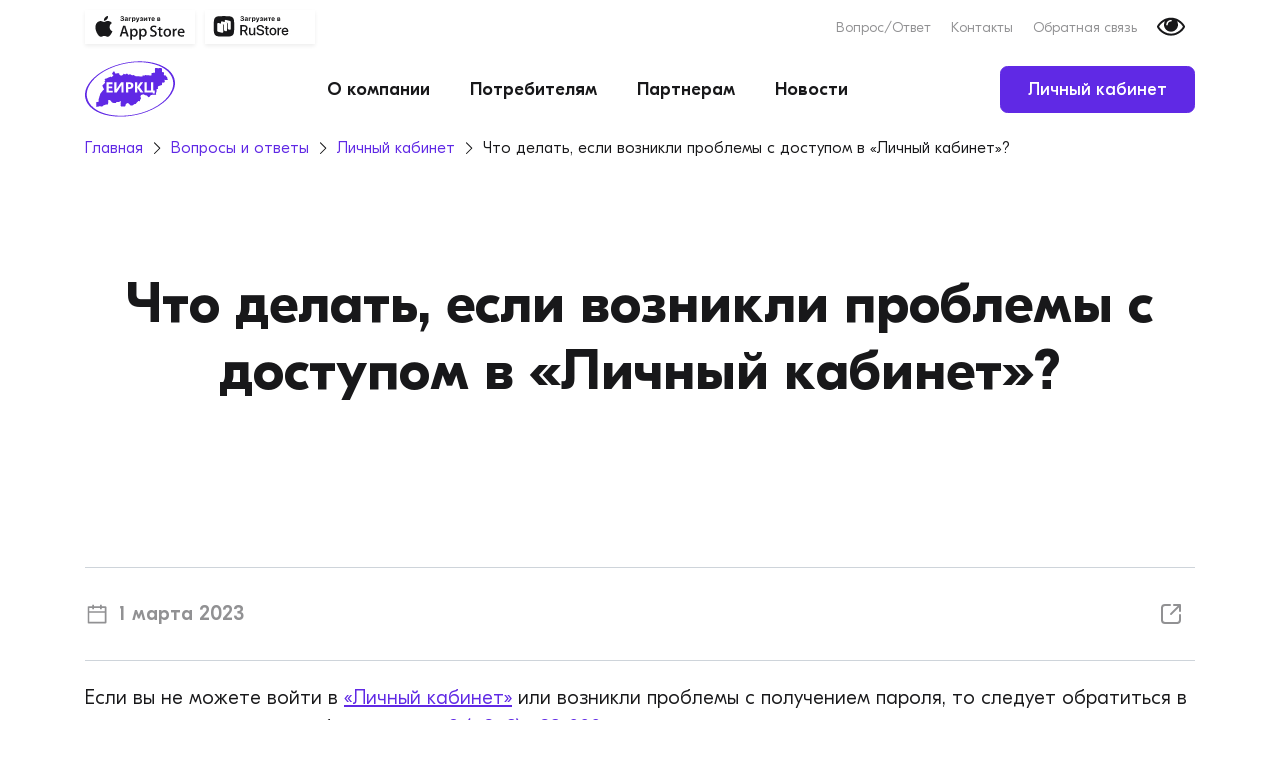

--- FILE ---
content_type: text/html; charset=UTF-8
request_url: https://www.eirkc.ru/faq/personal-account/8746/
body_size: 9854
content:

<!DOCTYPE html>
<html xml:lang="ru" lang="ru" class="color-scheme-base-1">
<head>
    <meta name="robots" content="index, follow" />
<meta name="keywords" content="вопросы ответы помощь еиркц кострома что делать, если возникли проблемы с доступом в «личный кабинет»?" />
<meta name="description" content="&amp;lt;p&amp;gt;
	 Если вы не можете войти в &amp;lt;a title=&amp;quot;Личный кабинет ЕИРКЦ&amp;quot; target=&amp;quot;_blank&amp;quot; href=&amp;quot;https://lk.eirkc.ru/clients/personal&amp;quot;&amp;gt;«Личный кабинет»&amp;lt;/a&amp;gt; или возникли проблемы с получением пароля, то следует обратиться в единую справочную службу по номеру &amp;lt;a title=&amp;quot;Единая справочная служба&amp;quot; href=&amp;quot;tel:+74942493000&amp;quot;&amp;gt;8 (4942) 493-000&amp;lt;/a&amp;gt;&nbsp;или в представительства.&amp;lt;br&amp;gt;
&amp;lt;/p&amp;gt;
&amp;lt;p&amp;gt;
	Адреса можно посмотреть &amp;lt;a title=&amp;quot;Адреса представительств&amp;quot; target=&amp;quot;_blank&amp;quot; href=&amp;quot;/company/departments/&amp;quot;&amp;gt;здесь&amp;lt;/a&amp;gt;.
&amp;lt;/p&amp;gt;" />
<link rel="canonical" href="https://www.eirkc.ru/faq/personal-account/8746" />
<script type="text/javascript" data-skip-moving="true">(function(w, d) {var v = w.frameCacheVars = {'CACHE_MODE':'HTMLCACHE','storageBlocks':[],'dynamicBlocks':{'LkGdQn':'0359b30cfbab','XEVOpk':'e1032574da36','g8taYv':'516e136e4736','rIpOz9':'68b329da9893','NMQc3w':'eb7dd8cff440','mKUqxK':'4ec513474748','QCJ7Jg':'fbfdaa9e75e9'},'AUTO_UPDATE':true,'AUTO_UPDATE_TTL':'120','version':'2'};var inv = false;if (v.AUTO_UPDATE === false){if (v.AUTO_UPDATE_TTL && v.AUTO_UPDATE_TTL > 0){var lm = Date.parse(d.lastModified);if (!isNaN(lm)){var td = new Date().getTime();if ((lm + v.AUTO_UPDATE_TTL * 1000) >= td){w.frameRequestStart = false;w.preventAutoUpdate = true;return;}inv = true;}}else{w.frameRequestStart = false;w.preventAutoUpdate = true;return;}}var r = w.XMLHttpRequest ? new XMLHttpRequest() : (w.ActiveXObject ? new w.ActiveXObject("Microsoft.XMLHTTP") : null);if (!r) { return; }w.frameRequestStart = true;var m = v.CACHE_MODE; var l = w.location; var x = new Date().getTime();var q = "?bxrand=" + x + (l.search.length > 0 ? "&" + l.search.substring(1) : "");var u = l.protocol + "//" + l.host + l.pathname + q;r.open("GET", u, true);r.setRequestHeader("BX-ACTION-TYPE", "get_dynamic");r.setRequestHeader("X-Bitrix-Composite", "get_dynamic");r.setRequestHeader("BX-CACHE-MODE", m);r.setRequestHeader("BX-CACHE-BLOCKS", v.dynamicBlocks ? JSON.stringify(v.dynamicBlocks) : "");if (inv){r.setRequestHeader("BX-INVALIDATE-CACHE", "Y");}try { r.setRequestHeader("BX-REF", d.referrer || "");} catch(e) {}if (m === "APPCACHE"){r.setRequestHeader("BX-APPCACHE-PARAMS", JSON.stringify(v.PARAMS));r.setRequestHeader("BX-APPCACHE-URL", v.PAGE_URL ? v.PAGE_URL : "");}r.onreadystatechange = function() {if (r.readyState != 4) { return; }var a = r.getResponseHeader("BX-RAND");var b = w.BX && w.BX.frameCache ? w.BX.frameCache : false;if (a != x || !((r.status >= 200 && r.status < 300) || r.status === 304 || r.status === 1223 || r.status === 0)){var f = {error:true, reason:a!=x?"bad_rand":"bad_status", url:u, xhr:r, status:r.status};if (w.BX && w.BX.ready && b){BX.ready(function() {setTimeout(function(){BX.onCustomEvent("onFrameDataRequestFail", [f]);}, 0);});}w.frameRequestFail = f;return;}if (b){b.onFrameDataReceived(r.responseText);if (!w.frameUpdateInvoked){b.update(false);}w.frameUpdateInvoked = true;}else{w.frameDataString = r.responseText;}};r.send();var p = w.performance;if (p && p.addEventListener && p.getEntries && p.setResourceTimingBufferSize){var e = 'resourcetimingbufferfull';var h = function() {if (w.BX && w.BX.frameCache && w.BX.frameCache.frameDataInserted){p.removeEventListener(e, h);}else {p.setResourceTimingBufferSize(p.getEntries().length + 50);}};p.addEventListener(e, h);}})(window, document);</script>
<script type="text/javascript" data-skip-moving="true">(function(w, d, n) {var cl = "bx-core";var ht = d.documentElement;var htc = ht ? ht.className : undefined;if (htc === undefined || htc.indexOf(cl) !== -1){return;}var ua = n.userAgent;if (/(iPad;)|(iPhone;)/i.test(ua)){cl += " bx-ios";}else if (/Windows/i.test(ua)){cl += ' bx-win';}else if (/Macintosh/i.test(ua)){cl += " bx-mac";}else if (/Linux/i.test(ua) && !/Android/i.test(ua)){cl += " bx-linux";}else if (/Android/i.test(ua)){cl += " bx-android";}cl += (/(ipad|iphone|android|mobile|touch)/i.test(ua) ? " bx-touch" : " bx-no-touch");cl += w.devicePixelRatio && w.devicePixelRatio >= 2? " bx-retina": " bx-no-retina";var ieVersion = -1;if (/AppleWebKit/.test(ua)){cl += " bx-chrome";}else if (/Opera/.test(ua)){cl += " bx-opera";}else if (/Firefox/.test(ua)){cl += " bx-firefox";}ht.className = htc ? htc + " " + cl : cl;})(window, document, navigator);</script>


<link href="/bitrix/js/ui/design-tokens/dist/ui.design-tokens.min.css?167588040522029" type="text/css"  rel="stylesheet" />
<link href="/bitrix/js/ui/fonts/opensans/ui.font.opensans.min.css?16758803952320" type="text/css"  rel="stylesheet" />
<link href="/bitrix/js/main/popup/dist/main.popup.bundle.min.css?168813106626598" type="text/css"  rel="stylesheet" />
<link href="/bitrix/cache/css/s2/light/template_098a65c3f58c46b5566661d50c39e1aa/template_098a65c3f58c46b5566661d50c39e1aa_v1.css?1764654775119852" type="text/css"  data-template-style="true" rel="stylesheet" />







<meta charset="UTF-8">
<meta http-equiv="x-ua-compatible" content="ie=edge">
<meta name="viewport" content="width=device-width, initial-scale=1.0, user-scalable=no, viewport-fit=cover">
<meta content="telephone=no" name="format-detection">
<meta name="HandheldFriendly" content="true">
<meta name="yandex-verification" content="cdd8ef12bc8e63e3">
<meta name="google-site-verification" content="ypvtRYSSFdYBwc-05CkW9-l1RZPgl7lNioZ3k_K9xwQ">
<meta name="apple-mobile-web-app-title" content="АО «ЕИРКЦ»">
<link rel="icon" type="image/png" sizes="48x48" href="/local/templates/light/assets/images/favicon/s2/favicon-48x48.png?v=2">
<link rel="icon" type="image/svg+xml" href="/local/templates/light/assets/images/favicon/s2/favicon.svg?v=2">
<link rel="shortcut icon" type="image/svg+xml" href="/local/templates/light/assets/images/favicon/s2/favicon.ico?v=2">
<link rel="apple-touch-icon" sizes="180x180" href="/local/templates/light/assets/images/favicon/s2/apple-touch-icon.png?v=2">
<link rel="manifest" href="/local/templates/light/assets/images/favicon/s2/site.webmanifest?v=2">



    <title>Что делать, если возникли проблемы с доступом в «Личный кабинет»?</title>
</head>

<body>
    <!--[if lte IE 11]>
    <div class="browserupgrade">
        <p class="browserupgrade__inner">Вы используете <strong>устаревший</strong> браузер. Пожалуйста, <a style="text-decoration: underline;" href="http://browsehappy.com/">обновите его</a>, чтобы просмотреть сайт</p>
    </div>
    <![endif]-->

    <noscript class="noscript">
        <div class="noscript__wrap">
            <p class="noscript__text">Пожалуйста, включите JavaScript</p>
        </div>
    </noscript>

    
    <div class="wrapper">
        <div class="teaser-top">
            <header class="header">
                <div class="header__navbar navbar">
                    
<div class="site-view">
    <div class="container">
        <div class="site-view__body">
            <div class="site-view__list">
                <div class="site-view__item">
                    <div class="site-view__inner">
                        <div class="site-view__title">
                            Цвет:
                        </div>
                        <div class="btn-group j-btn-group-color" role="group">
                            <button type="button"
                                    class="btn btn-circle btn-default site-view__btn"
                                    data-theme="default"
                            >
                                Ц
                            </button>
                            <button type="button"
                                    class="btn btn-circle btn-primary btn-color-1 site-view__btn"
                                    data-theme="color-scheme-1"
                            >
                                Ц
                            </button>
                        </div>
                    </div>
                </div>

                <div class="site-view__item">
                    <div class="site-view__inner">
                        <div class="site-view__title">
                            Шрифт:
                        </div>
                        <div class="btn-group j-btn-group-fs" role="group">
                            <button type="button"
                                    class="btn btn-circle btn-primary site-view__btn" data-fs="20"
                            >
                                А
                            </button>
                            <button type="button"
                                    class="btn btn-circle btn-primary site-view__btn site-view__btn-fs-30"
                                    data-fs="30"
                            >
                                А
                            </button>
                            <button type="button"
                                    class="btn btn-circle btn-primary site-view__btn site-view__btn-fs-40"
                                    data-fs="40"
                            >
                                А
                            </button>
                        </div>
                    </div>
                </div>

                <div class="site-view__item">
                    <div class="site-view__inner">
                        <div class="site-view__title">
                            Графика:
                        </div>
                        <div class="btn-group" role="group">
                            <button type="button" class="btn btn-circle btn-primary site-view__btn j-btn-image-off">
                                Выкл
                            </button>
                            <button type="button" class="btn btn-circle btn-primary site-view__btn j-btn-image-mono">
                                Моно
                            </button>
                        </div>
                    </div>
                </div>
            </div>
        </div>
    </div>
</div>
                    <div class="navbar__top">
                        <div class="container">
                            <div class="navbar__body">
                                <div class="navbar__left">
                                    <div id="bxdynamic_LkGdQn_start" style="display:none"></div>
        <ul class="nav-store">
                    
            <li class="nav-store__item">
                <a class="nav-store__link"
                   href="https://apps.apple.com/ru/app/%D0%B5%D0%B8%D1%80%D0%BA%D1%86/id1608136009"
                   title="Загрузите приложение АО «ЕИРКЦ» в App Store"
                   target="_blank"
                >
                    <svg class="icon icon-app">
                        <use xmlns:xlink="http://www.w3.org/1999/xlink"
                             xlink:href="/local/templates/light/assets/images/sprite.svg#icon--app-store-mono"></use>
                    </svg>
                                            <div class="nav-store__block">
                            <svg class="icon icon-qrcode">
                                <use xmlns:xlink="http://www.w3.org/1999/xlink"
                                     xlink:href="/local/templates/light/assets/images/sprite.svg#qrcode--app-store"></use>
                            </svg>
                            <div class="nav-store__text">
                                Наведите камеру вашего смартфона, чтобы скачать приложение                            </div>
                        </div>
                                    </a>
            </li>
                    
            <li class="nav-store__item">
                <a class="nav-store__link"
                   href="https://www.rustore.ru/catalog/app/rusenegokapital.eirkc"
                   title="Загрузите приложение АО «ЕИРКЦ» в RuStore"
                   target="_blank"
                >
                    <svg class="icon icon-app">
                        <use xmlns:xlink="http://www.w3.org/1999/xlink"
                             xlink:href="/local/templates/light/assets/images/sprite.svg#icon--rustore-mono"></use>
                    </svg>
                                            <div class="nav-store__block">
                            <svg class="icon icon-qrcode">
                                <use xmlns:xlink="http://www.w3.org/1999/xlink"
                                     xlink:href="/local/templates/light/assets/images/sprite.svg#qrcode--rustore"></use>
                            </svg>
                            <div class="nav-store__text">
                                Наведите камеру вашего смартфона, чтобы скачать приложение                            </div>
                        </div>
                                    </a>
            </li>
            </ul>
<div id="bxdynamic_LkGdQn_end" style="display:none"></div>                                </div>

                                <div class="navbar__right">
                                    <div id="bxdynamic_XEVOpk_start" style="display:none"></div>
    <ul class="nav-panel">
                    
            <li class="nav-panel__item">
                <a href="/faq/"
                   class="nav-panel__link  active"
                >
                    Вопрос/Ответ                </a>
            </li>
                    
            <li class="nav-panel__item">
                <a href="/company/departments/"
                   class="nav-panel__link "
                >
                    Контакты                </a>
            </li>
                    
            <li class="nav-panel__item">
                <a href="/clients/feedback/"
                   class="nav-panel__link "
                >
                    Обратная связь                </a>
            </li>
            </ul>
<div id="bxdynamic_XEVOpk_end" style="display:none"></div>                                    <button class="btn btn-circle j-btn-site-view" type="button">
                                        <svg class="icon icon-eye">
                                            <use xmlns:xlink="http://www.w3.org/1999/xlink"
                                                 xlink:href="/local/templates/light/assets/images/sprite.svg#icon--eye-open"></use>
                                        </svg>
                                    </button>
                                </div>
                            </div>
                        </div>
                    </div>

                    <div class="navbar__bottom">
                        <div class="container">
                            <div class="navbar__body">
                                <div class="navbar__logo">
                                    
<a class="logo"
   href="/"
   title="www.eirkc.ru"
>
    <div class="logo__img">
        <svg class="icon icon-company-logo">
            <use xmlns:xlink="http://www.w3.org/1999/xlink"
                 xlink:href="/local/templates/light/assets/images/sprite.svg#icon--logo-eirkc">
            </use>
        </svg>
    </div>
</a>                                </div>

                                <div class="navbar__menu top-menu">
                                    <div class="container">
                                        <div id="bxdynamic_g8taYv_start" style="display:none"></div>

    <nav class="top-menu__nav" role="navigation">
        <ul id="top-menu" class="top-menu__list">

            
                
                
                                            <li class="top-menu__item">
                            <a class="top-menu__link"
                               href="/company/"
                            >
                                <span class="icon icon-chevron"></span>
                                О компании                            </a>
                            <ul class="top-submenu">
                    
                
                
            
                
                
                    
                                                    <li class="top-submenu__item">
                                <a class="top-submenu__link"
                                   href="/company/"
                                >
                                    Общая информация                                </a>
                            </li>
                        
                    
                
                
            
                
                
                    
                                                    <li class="top-submenu__item">
                                <a class="top-submenu__link"
                                   href="/company/props/"
                                >
                                    Реквизиты                                </a>
                            </li>
                        
                    
                
                
            
                
                
                    
                                                    <li class="top-submenu__item">
                                <a class="top-submenu__link"
                                   href="/company/departments/"
                                >
                                    Контакты                                </a>
                            </li>
                        
                    
                
                
            
                
                
                    
                                                    <li class="top-submenu__item">
                                <a class="top-submenu__link"
                                   href="/company/career/"
                                >
                                    Вакансии                                </a>
                            </li>
                        
                    
                
                
            
                
                
                    
                                                    <li class="top-submenu__item">
                                <a class="top-submenu__link"
                                   href="/news/"
                                >
                                    Новости                                </a>
                            </li>
                        
                    
                
                
            
                
                
                    
                                                    <li class="top-submenu__item">
                                <a class="top-submenu__link"
                                   href="/company/safety-first/"
                                >
                                    Охрана труда                                </a>
                            </li>
                        
                    
                
                
            
                                    </ul></li>                
                
                                            <li class="top-menu__item">
                            <a class="top-menu__link"
                               href="/clients/"
                            >
                                <span class="icon icon-chevron"></span>
                                Потребителям                            </a>
                            <ul class="top-submenu">
                    
                
                
            
                
                
                    
                                                    <li class="top-submenu__item">
                                <a class="top-submenu__link"
                                   href="/clients/payment/"
                                >
                                    Оплата ЖКУ                                </a>
                            </li>
                        
                    
                
                
            
                
                
                    
                                                    <li class="top-submenu__item">
                                <a class="top-submenu__link"
                                   href="https://lk.eirkc.ru/clients/personal"
                                >
                                    Личный кабинет                                </a>
                            </li>
                        
                    
                
                
            
                
                
                    
                                                    <li class="top-submenu__item">
                                <a class="top-submenu__link"
                                   href="/clients/app-install/"
                                >
                                    Мобильное приложение                                </a>
                            </li>
                        
                    
                
                
            
                
                
                    
                                                    <li class="top-submenu__item">
                                <a class="top-submenu__link"
                                   href="/clients/app-online/"
                                >
                                    ЕИРКЦ-онлайн                                </a>
                            </li>
                        
                    
                
                
            
                
                
                    
                                                    <li class="top-submenu__item">
                                <a class="top-submenu__link"
                                   href="/clients/feedback/"
                                >
                                    Обратная связь                                </a>
                            </li>
                        
                    
                
                
            
                
                
                    
                                                    <li class="top-submenu__item">
                                <a class="top-submenu__link"
                                   href="/clients/normative-document/"
                                >
                                    Нормативные документы                                </a>
                            </li>
                        
                    
                
                
            
                
                
                    
                                                    <li class="top-submenu__item">
                                <a class="top-submenu__link"
                                   href="/faq/transfer-of-testimony/8747/"
                                >
                                    Как передать показания счетчиков                                </a>
                            </li>
                        
                    
                
                
            
                                    </ul></li>                
                
                    
                                                    <li class="top-menu__item">
                                <a class="top-menu__link"
                                   href="/for-partners/"
                                >
                                    Партнерам                                </a>
                            </li>
                        
                    
                
                
            
                
                
                    
                                                    <li class="top-menu__item">
                                <a class="top-menu__link"
                                   href="/news/"
                                >
                                    Новости                                </a>
                            </li>
                        
                    
                
                
            
            
        </ul>
    </nav>

<div id="bxdynamic_g8taYv_end" style="display:none"></div>                                    </div>
                                </div>

                                <div class="navbar__panel">
                                    
<a href="https://lk.eirkc.ru/clients/personal"
   class="btn btn-primary"
   target="_blank"
>
    Личный кабинет
</a>
                                    <button class="navbar__toggle btn btn-toggle j-menu-toggle"
                                            type="button"
                                            aria-expanded="0"
                                            data-toggle="top-menu"
                                    >
                                        <span class="icon icon-burger"></span>
                                    </button>
                                </div>
                            </div>
                        </div>
                    </div>
                </div>
            </header>
                            <div class="breadcrumb"
                   itemprop="http://schema.org/breadcrumb"
                   itemscope=""
                   itemtype="http://schema.org/BreadcrumbList">
                   
                   <div class="container">
                       <div class="breadcrumb__body">
                           <ul class="breadcrumb__list">
			<li class="breadcrumb__item" 
                id="bx_breadcrumb_0" 
                itemprop="itemListElement" 
                itemscope="" 
                itemtype="http://schema.org/ListItem">

				<a href="/" title="Главная" itemprop="item">
					<span itemprop="name">Главная</span>
				</a>
				<meta itemprop="position" content="1" />
			</li>
			<li class="breadcrumb__item" 
                id="bx_breadcrumb_1" 
                itemprop="itemListElement" 
                itemscope="" 
                itemtype="http://schema.org/ListItem">

				<a href="/faq/" title="Вопросы и ответы" itemprop="item">
					<span itemprop="name">Вопросы и ответы</span>
				</a>
				<meta itemprop="position" content="2" />
			</li>
			<li class="breadcrumb__item" 
                id="bx_breadcrumb_2" 
                itemprop="itemListElement" 
                itemscope="" 
                itemtype="http://schema.org/ListItem">

				<a href="/faq/personal-account/" title="Личный кабинет" itemprop="item">
					<span itemprop="name">Личный кабинет</span>
				</a>
				<meta itemprop="position" content="3" />
			</li>
			<li class="breadcrumb__item">
				<span>Что делать, если возникли проблемы с доступом в «Личный кабинет»?</span>
			</li></ul></div></div></div>            
            <div class="main-teaser">
                    <div class="container">
                        <div class="main-teaser__body">
                            <h1 class="main-teaser__title scroll-animate scroll-animate_trans-up j-scroll-animate j-scroll-animate-no-hide text-center">
                                Что делать, если возникли проблемы с доступом в «Личный кабинет»?
                            </h1>
                            <div class="main-teaser__text scroll-animate scroll-animate_trans-up j-scroll-animate j-scroll-animate-no-hide">
                                
                            </div>
                        </div>
                    </div>
                </div>
            <div id="bxdynamic_rIpOz9_start" style="display:none"></div>
<div id="bxdynamic_rIpOz9_end" style="display:none"></div>        </div>

        <main class="main">
                            <div class="container">
                    <div class="main-body">
                        <div class="main-body__content">
            

<hr>
<div class="main-body__header">
            <div class="date">
            <svg class="icon icon-calendar">
                <use xmlns:xlink="http://www.w3.org/1999/xlink"
                     xlink:href="/local/templates/light/assets/images/sprite.svg#icon--calendar"></use>
            </svg>
            1 марта 2023        </div>
        <div class="share">
        <a class="btn btn-circle" href="/faq/personal-account/8746/" title="Поделиться">
            <svg class="icon icon-share" xmlns="http://www.w3.org/2000/svg">
                <use xlink:href="/local/templates/light/assets/images/sprite.svg#icon--share"></use>
            </svg>
        </a>
    </div>
</div>
<hr>

    <p>
	 Если вы не можете войти в <a title="Личный кабинет ЕИРКЦ" target="_blank" href="https://lk.eirkc.ru/clients/personal">«Личный кабинет»</a> или возникли проблемы с получением пароля, то следует обратиться в единую справочную службу по номеру <a title="Единая справочная служба" href="tel:+74942493000">8 (4942) 493-000</a>&nbsp;или в представительства.<br>
</p>
<p>
	Адреса можно посмотреть <a title="Адреса представительств" target="_blank" href="/company/departments/">здесь</a>.
</p>


<p>
    <a href="/faq/">
        Возврат к списку    </a>
</p>

                                    </div>
                    </div>
                </div>
            
                    </main>

        <footer class="footer">
            <div class="footer__wrapper">
                <div class="footer__top">
                    <div class="container">
                        <div class="footer__inner">
                            <div class="footer__logo">
                                
<a class="logo"
   href="/"
   title="www.eirkc.ru"
>
    <div class="logo__img">
        <svg class="icon icon-company-logo">
            <use xmlns:xlink="http://www.w3.org/1999/xlink"
                 xlink:href="/local/templates/light/assets/images/sprite.svg#icon--logo-eirkc">
            </use>
        </svg>
    </div>
</a>                            </div>

                            <div class="footer__search">
                                
<form class="form-search"
      action="/search/index.php"
      method="get"
>
    <input type="hidden" name="how" value="r">

    <div class="input-group">
                    <input type="text"
                   name="q"
                   value=""
                   maxlength="50"
                   placeholder="Введите запрос..."
                   autocomplete="off"
                   class="form-control form-search__control form-search__control-slim"
            >
                <button class="btn form-search__btn" type="submit">
            <svg class="icon icon-plane">
                <use xmlns:xlink="http://www.w3.org/1999/xlink"
                     xlink:href="/local/templates/light/assets/images/sprite.svg#icon--plane"></use>
            </svg>
        </button>
    </div>
</form>                            </div>

                            <div class="footer__panel">
                                
<a href="https://lk.eirkc.ru/clients/personal"
   class="btn btn-primary"
   target="_blank"
>
    Личный кабинет
</a>
                            </div>
                        </div>
                    </div>
                </div>
                <div class="footer__middle">
                    <div class="container">
                        <div class="footer__list">
                            <div class="footer__item">
                                <div class="toggle">
                                    <div class="footer__title toggle-title j-toggle">
                                        Контакты
                                        <svg class="icon icon-chevron-down">
                                            <use xmlns:xlink="http://www.w3.org/1999/xlink"
                                                 xlink:href="/local/templates/light/assets/images/sprite.svg#icon--chevron"></use>
                                        </svg>
                                    </div>

                                    <div class="footer__body toggle-content">
                                        
<div class="contact">
    <ul class="contact__list">
        <li class="contact__item">
            <div class="contact__title">
                Центральное отделение
            </div>
            <div class="contact__text">
                156013, г.&nbsp;Кострома,
                пр.&nbsp;Мира, д.&nbsp;37-39/28
            </div>
        </li>
        <li class="contact__item">
            <div class="contact__title">
                Время работы
            </div>
            <div class="contact__text">
                пн-чт&nbsp;8:00-18:15, без перерыва на обед<br>
                пт&nbsp;8:00-17:00, без перерыва на обед<br>
                сб&nbsp;8:00-17:00, перерыв на обед 12:00-12:45
            </div>
        </li>
        <li class="contact__item">
            <div class="contact__title">
                Единая справочная служба
            </div>
            <div class="contact__text">
                <a class="" href="tel:+74942493000">
                    8 (4942) 493-000
                </a>
            </div>
        </li>
    </ul>
</div>                                    </div>
                                </div>
                            </div>

                            <div class="footer__item">
                                <div class="toggle">
                                    <div class="footer__title toggle-title j-toggle">
                                        Основные разделы
                                        <svg class="icon icon-chevron-down">
                                            <use xmlns:xlink="http://www.w3.org/1999/xlink"
                                                 xlink:href="/local/templates/light/assets/images/sprite.svg#icon--chevron"></use>
                                        </svg>
                                    </div>

                                    <div class="footer__body toggle-content">
                                        <div id="bxdynamic_NMQc3w_start" style="display:none"></div>
    <div class="bottom-menu">
        <ul class="bottom-menu__list">
                            
                <li class="bottom-menu__item">
                    <a href="/company/"
                       class="bottom-menu__link"
                                           >
                        О компании                    </a>
                </li>
                            
                <li class="bottom-menu__item">
                    <a href="/clients/"
                       class="bottom-menu__link"
                                           >
                        Потребителям                    </a>
                </li>
                            
                <li class="bottom-menu__item">
                    <a href="/for-partners/"
                       class="bottom-menu__link"
                                           >
                        Партнерам                    </a>
                </li>
                            
                <li class="bottom-menu__item">
                    <a href="/news/"
                       class="bottom-menu__link"
                                           >
                        Новости                    </a>
                </li>
                    </ul>
    </div>
<div id="bxdynamic_NMQc3w_end" style="display:none"></div>                                    </div>
                                </div>
                            </div>

                            <div class="footer__item">
                                <div class="toggle">
                                    <div class="footer__title toggle-title j-toggle">
                                        Наши сервисы
                                        <svg class="icon icon-chevron-down">
                                            <use xmlns:xlink="http://www.w3.org/1999/xlink"
                                                 xlink:href="/local/templates/light/assets/images/sprite.svg#icon--chevron"></use>
                                        </svg>
                                    </div>

                                    <div class="footer__body toggle-content">
                                        <div id="bxdynamic_mKUqxK_start" style="display:none"></div>
    <div class="bottom-menu">
        <ul class="bottom-menu__list">
                            
                <li class="bottom-menu__item">
                    <a href="https://lk.eirkc.ru/clients/personal"
                       class="bottom-menu__link"
                       target="_blank"                    >
                        Оплата без комиссии                    </a>
                </li>
                            
                <li class="bottom-menu__item">
                    <a href="https://lk.eirkc.ru/clients/personal"
                       class="bottom-menu__link"
                       target="_blank"                    >
                        Передать показания                    </a>
                </li>
                            
                <li class="bottom-menu__item">
                    <a href="/clients/feedback/"
                       class="bottom-menu__link"
                                           >
                        Обратная связь                    </a>
                </li>
                            
                <li class="bottom-menu__item">
                    <a href="https://lk.eirkc.ru/auth"
                       class="bottom-menu__link"
                       target="_blank"                    >
                        Личный кабинет                    </a>
                </li>
                    </ul>
    </div>
<div id="bxdynamic_mKUqxK_end" style="display:none"></div>                                    </div>
                                </div>
                            </div>
                        </div>

                        <div class="footer__store">
                            <div id="bxdynamic_QCJ7Jg_start" style="display:none"></div>
        <ul class="nav-store">
                    
            <li class="nav-store__item">
                <a class="nav-store__link"
                   href="https://apps.apple.com/ru/app/%D0%B5%D0%B8%D1%80%D0%BA%D1%86/id1608136009"
                   title="Загрузите приложение АО «ЕИРКЦ» в App Store"
                   target="_blank"
                >
                    <svg class="icon icon-app-inverse">
                        <use xmlns:xlink="http://www.w3.org/1999/xlink"
                             xlink:href="/local/templates/light/assets/images/sprite.svg#icon--app-store-inverse"></use>
                    </svg>
                                    </a>
            </li>
                    
            <li class="nav-store__item">
                <a class="nav-store__link"
                   href="https://www.rustore.ru/catalog/app/rusenegokapital.eirkc"
                   title="Загрузите приложение АО «ЕИРКЦ» в RuStore"
                   target="_blank"
                >
                    <svg class="icon icon-app-inverse">
                        <use xmlns:xlink="http://www.w3.org/1999/xlink"
                             xlink:href="/local/templates/light/assets/images/sprite.svg#icon--rustore-inverse"></use>
                    </svg>
                                    </a>
            </li>
            </ul>
<div id="bxdynamic_QCJ7Jg_end" style="display:none"></div>                        </div>
                    </div>
                </div>
                <div class="footer__bottom">
                    <div class="container">
                        <div class="copyright">
                            <div class="copyright__list">
                                <div class="copyright__item"></div>
                                <div class="copyright__item">
                                    
<a href="https://lk.eirkc.ru/clients/vip"
   class="btn btn-circle btn-primary"
   target="_blank"
   rel="nofollow"
>
    <svg class="icon icon-img">
        <use xmlns:xlink="http://www.w3.org/1999/xlink"
             xlink:href="/local/templates/light/assets/images/sprite.svg#icon--blank">
        </use>
    </svg>
</a>
<a href="https://lk.eirkc.ru/get_persons"
   class="btn btn-circle btn-primary"
   target="_blank"
   rel="nofollow"
>
    <svg class="icon icon-img">
        <use xmlns:xlink="http://www.w3.org/1999/xlink"
             xlink:href="/local/templates/light/assets/images/sprite.svg#icon--people">
        </use>
    </svg>
</a>
<a href="https://lk.eirkc.ru/content-management-login"
   class="btn btn-circle btn-primary"
   target="_blank"
   rel="nofollow"
>
    <svg class="icon icon-img">
        <use xmlns:xlink="http://www.w3.org/1999/xlink"
             xlink:href="/local/templates/light/assets/images/sprite.svg#icon--lock">
        </use>
    </svg>
</a>                                </div>
                            </div>
                        </div>
                    </div>
                </div>
                <div class="footer__bottom">
                    <div class="container">
                        <div class="copyright">
                            <div class="copyright__list">
                                <div class="copyright__item">
                                    <div class="copyright__text">
                                        
©&nbsp;2005 - 2026 АО «Единый Информационный Расчетно-консультационный Центр»                                    </div>
                                </div>

                                <div class="copyright__item">
                                    <div class="copyright__policy">
                                        
<a href="/policy/" class="copyright__link link link-primary"
   title="Политика конфиденциальности"
>
    Политика конфиденциальности
</a>                                    </div>
                                </div>
                            </div>
                        </div>
                    </div>
                </div>
            </div>
        </footer>
	<script type="text/javascript">if(!window.BX)window.BX={};if(!window.BX.message)window.BX.message=function(mess){if(typeof mess==='object'){for(let i in mess) {BX.message[i]=mess[i];} return true;}};</script>
<script type="text/javascript">(window.BX||top.BX).message({'JS_CORE_LOADING':'Загрузка...','JS_CORE_NO_DATA':'- Нет данных -','JS_CORE_WINDOW_CLOSE':'Закрыть','JS_CORE_WINDOW_EXPAND':'Развернуть','JS_CORE_WINDOW_NARROW':'Свернуть в окно','JS_CORE_WINDOW_SAVE':'Сохранить','JS_CORE_WINDOW_CANCEL':'Отменить','JS_CORE_WINDOW_CONTINUE':'Продолжить','JS_CORE_H':'ч','JS_CORE_M':'м','JS_CORE_S':'с','JSADM_AI_HIDE_EXTRA':'Скрыть лишние','JSADM_AI_ALL_NOTIF':'Показать все','JSADM_AUTH_REQ':'Требуется авторизация!','JS_CORE_WINDOW_AUTH':'Войти','JS_CORE_IMAGE_FULL':'Полный размер'});</script><script type="text/javascript" src="/bitrix/js/main/core/core.min.js?1696837877221146"></script><script>BX.setJSList(['/bitrix/js/main/core/core_ajax.js','/bitrix/js/main/core/core_promise.js','/bitrix/js/main/polyfill/promise/js/promise.js','/bitrix/js/main/loadext/loadext.js','/bitrix/js/main/loadext/extension.js','/bitrix/js/main/polyfill/promise/js/promise.js','/bitrix/js/main/polyfill/find/js/find.js','/bitrix/js/main/polyfill/includes/js/includes.js','/bitrix/js/main/polyfill/matches/js/matches.js','/bitrix/js/ui/polyfill/closest/js/closest.js','/bitrix/js/main/polyfill/fill/main.polyfill.fill.js','/bitrix/js/main/polyfill/find/js/find.js','/bitrix/js/main/polyfill/matches/js/matches.js','/bitrix/js/main/polyfill/core/dist/polyfill.bundle.js','/bitrix/js/main/core/core.js','/bitrix/js/main/polyfill/intersectionobserver/js/intersectionobserver.js','/bitrix/js/main/lazyload/dist/lazyload.bundle.js','/bitrix/js/main/polyfill/core/dist/polyfill.bundle.js','/bitrix/js/main/parambag/dist/parambag.bundle.js']);
</script>
<script type="text/javascript">(window.BX||top.BX).message({'LANGUAGE_ID':'ru','FORMAT_DATE':'DD.MM.YYYY','FORMAT_DATETIME':'DD.MM.YYYY HH:MI:SS','COOKIE_PREFIX':'BITRIX_SM','SERVER_TZ_OFFSET':'10800','UTF_MODE':'Y','SITE_ID':'s2','SITE_DIR':'/'});</script><script type="text/javascript"  src="/bitrix/cache/js/s2/light/kernel_main/kernel_main_v1.js?1764654936154482"></script>
<script type="text/javascript" src="/bitrix/js/ui/dexie/dist/dexie3.bundle.min.js?167588039688295"></script>
<script type="text/javascript" src="/bitrix/js/main/core/core_ls.min.js?16625574447365"></script>
<script type="text/javascript" src="/bitrix/js/main/core/core_frame_cache.min.js?169683787811307"></script>
<script type="text/javascript" src="/bitrix/js/main/popup/dist/main.popup.bundle.min.js?168813106565670"></script>
<script type="text/javascript">BX.setJSList(['/bitrix/js/main/core/core_fx.js','/bitrix/js/main/date/main.date.js','/bitrix/js/main/core/core_date.js','/bitrix/js/main/session.js','/bitrix/js/main/pageobject/pageobject.js','/bitrix/js/main/core/core_window.js','/bitrix/js/main/utils.js','/local/templates/light/assets/js/main.js']);</script>
<script type="text/javascript">BX.setCSSList(['/local/templates/light/assets/css/style.min.css']);</script>
<script type="text/javascript"  src="/bitrix/cache/js/s2/light/template_33aef5bd23b8ac17cd57bbc7557dbe5f/template_33aef5bd23b8ac17cd57bbc7557dbe5f_v1.js?1764654775270529"></script>
<script type="text/javascript">var _ba = _ba || []; _ba.push(["aid", "0aabe00d4366638eb5b4897c7517630e"]); _ba.push(["host", "www.eirkc.ru"]); (function() {var ba = document.createElement("script"); ba.type = "text/javascript"; ba.async = true;ba.src = (document.location.protocol == "https:" ? "https://" : "http://") + "bitrix.info/ba.js";var s = document.getElementsByTagName("script")[0];s.parentNode.insertBefore(ba, s);})();</script>


</body>
</html>
<!--e8b66f6f43108d325f166a713dbb1b5f-->

--- FILE ---
content_type: text/css
request_url: https://www.eirkc.ru/bitrix/cache/css/s2/light/template_098a65c3f58c46b5566661d50c39e1aa/template_098a65c3f58c46b5566661d50c39e1aa_v1.css?1764654775119852
body_size: 119847
content:


/* Start:/local/templates/light/assets/css/style.min.css?1731067714118400*/
:root{--cs-base-fs:20px;--cs-base-fs-md:16px;--cs-primary:#6029e5;--cs-extra-primary:#441ca5;--cs-secondary:#f6f6fb;--cs-light:#ffffff;--cs-dark:#18181a;--cs-info:#e9c42f;--cs-link-color:var(--cs-primary);--cs-link-active-color:var(--cs-primary);--cs-link-visited-color:var(--cs-primary);--cs-link-hover-color:var(--cs-extra-primary);--cs-bg-color-primary:var(--cs-light);--cs-bg-color-secondary:var(--cs-secondary);--cs-wrap-bg-color:var(--cs-light);--cs-font-color-primary:var(--cs-dark);--cs-font-color-secondary:#919193;--cs-input-box-shadow:rgba(96, 41, 229, 0.25);--cs-input-border-color:#ced4da;--cs-input-focus-border-color:var(--cs-extra-primary);--cs-input-placeholder-color:#919193;--cs-gradient-100:linear-gradient(235deg, rgba(242, 192, 230, 1) 0%, rgba(140, 55, 207, 1) 100%);--cs-gradient-200:linear-gradient(to right, #441ca5, rgb(255, 57, 57), #6739d8);--cs-teaser-bg-color:var(--cs-light);--cs-teaser-color:var(--cs-dark);--bs-blue:#0d6efd;--bs-indigo:#6610f2;--bs-purple:#6f42c1;--bs-pink:#d63384;--bs-red:#dc3545;--bs-orange:#fd7e14;--bs-yellow:#ffc107;--bs-green:#198754;--bs-teal:#20c997;--bs-cyan:#0dcaf0;--bs-black:#000;--bs-white:#fff;--bs-gray:#6c757d;--bs-gray-dark:#343a40;--bs-gray-100:#f8f9fa;--bs-gray-200:#e9ecef;--bs-gray-300:#dee2e6;--bs-gray-400:#ced4da;--bs-gray-500:#adb5bd;--bs-gray-600:#6c757d;--bs-gray-700:#495057;--bs-gray-800:#343a40;--bs-gray-900:#212529;--bs-primary:#6029e5;--bs-secondary:#6c757d;--bs-success:#198754;--bs-info:#0dcaf0;--bs-warning:#ffc107;--bs-danger:#dc3545;--bs-light:#f8f9fa;--bs-dark:#212529;--bs-primary-rgb:96,41,229;--bs-secondary-rgb:108,117,125;--bs-success-rgb:25,135,84;--bs-info-rgb:13,202,240;--bs-warning-rgb:255,193,7;--bs-danger-rgb:220,53,69;--bs-light-rgb:248,249,250;--bs-dark-rgb:33,37,41;--bs-white-rgb:255,255,255;--bs-black-rgb:0,0,0;--bs-body-color-rgb:24,24,26;--bs-body-bg-rgb:255,255,255;--bs-font-sans-serif:system-ui,-apple-system,"Segoe UI",Roboto,"Helvetica Neue","Noto Sans","Liberation Sans",Arial,sans-serif,"Apple Color Emoji","Segoe UI Emoji","Segoe UI Symbol","Noto Color Emoji";--bs-font-monospace:SFMono-Regular,Menlo,Monaco,Consolas,"Liberation Mono","Courier New",monospace;--bs-gradient:linear-gradient(180deg, rgba(255, 255, 255, 0.15), rgba(255, 255, 255, 0));--bs-body-font-family:var(--bs-font-sans-serif);--bs-body-font-size:1rem;--bs-body-font-weight:400;--bs-body-line-height:1.5;--bs-body-color:#18181a;--bs-body-bg:#fff;--bs-border-width:1px;--bs-border-style:solid;--bs-border-color:#dee2e6;--bs-border-color-translucent:rgba(0, 0, 0, 0.175);--bs-border-radius:0.375rem;--bs-border-radius-sm:0.25rem;--bs-border-radius-lg:0.5rem;--bs-border-radius-xl:1rem;--bs-border-radius-2xl:2rem;--bs-border-radius-pill:50rem;--bs-link-color:#6029e5;--bs-link-hover-color:#4d21b7;--bs-code-color:#d63384;--bs-highlight-bg:#fff3cd;--swiper-theme-color:var(--cs-primary)!important;--cs-btn-bg:transparent;--cs-btn-border-color:transparent;--cs-btn-color:var(--cs-primary);--cs-btn-hover-color:var(--cs-primary);--cs-btn-hover-bg:transparent;--cs-btn-hover-border-color:transparent;--cs-btn-focus-shadow-rgb:transparent;--cs-btn-active-color:var(--cs-primary);--cs-btn-active-bg:transparent;--cs-btn-active-border-color:transparent;--cs-btn-active-shadow:inset 0 3px 5px transparent}.color-scheme-base-2{--cs-primary:rgb(103, 194, 147);--cs-extra-primary:rgb(45, 62, 86);--cs-secondary:#f7f7f7;--cs-light:rgb(255, 255, 255);--cs-dark:rgb(20, 23, 49);--cs-info:#e9c42f;--cs-link-color:var(--cs-primary);--cs-link-active-color:var(--cs-primary);--cs-link-visited-color:var(--cs-primary);--cs-link-hover-color:var(--cs-extra-primary);--cs-wrap-bg-color:var(--cs-light);--cs-input-box-shadow:rgba(103, 194, 147, .25);--cs-input-border-color:#ced4da;--cs-input-focus-border-color:var(--cs-extra-primary);--cs-input-placeholder-color:#919193;--cs-gradient-100:linear-gradient(135deg, rgba(44, 61, 85, 1) 0%, rgba(103, 194, 147, 1) 100%);--cs-teaser-bg-color:var(--cs-gradient-100);--cs-teaser-color:var(--cs-light)}@font-face{font-family:"GT Eesti Pro Display";font-weight:300;font-display:swap;font-style:normal;src:url(/local/templates/light/assets/css/../fonts/GTEestiPro/GTEestiProDisplay-Light.eot);src:url(/local/templates/light/assets/css/../fonts/GTEestiPro/GTEestiProDisplay-Light.eot?#iefix) format("embedded-opentype"),url(/local/templates/light/assets/css/../fonts/GTEestiPro/GTEestiProDisplay-Light.woff2) format("woff2"),url(/local/templates/light/assets/css/../fonts/GTEestiPro/GTEestiProDisplay-Light.woff) format("woff"),url(/local/templates/light/assets/css/../fonts/GTEestiPro/GTEestiProDisplay-Light.ttf) format("truetype")}@font-face{font-family:"GT Eesti Pro Display";font-weight:400;font-display:swap;font-style:normal;src:url(/local/templates/light/assets/css/../fonts/GTEestiPro/GTEestiProDisplay-Regular.eot);src:url(/local/templates/light/assets/css/../fonts/GTEestiPro/GTEestiProDisplay-Regular.eot?#iefix) format("embedded-opentype"),url(/local/templates/light/assets/css/../fonts/GTEestiPro/GTEestiProDisplay-Regular.woff2) format("woff2"),url(/local/templates/light/assets/css/../fonts/GTEestiPro/GTEestiProDisplay-Regular.woff) format("woff"),url(/local/templates/light/assets/css/../fonts/GTEestiPro/GTEestiProDisplay-Regular.ttf) format("truetype")}@font-face{font-family:"GT Eesti Pro Display";font-weight:500;font-display:swap;font-style:normal;src:url(/local/templates/light/assets/css/../fonts/GTEestiPro/GTEestiProDisplay-Medium.eot);src:url(/local/templates/light/assets/css/../fonts/GTEestiPro/GTEestiProDisplay-Medium.eot?#iefix) format("embedded-opentype"),url(/local/templates/light/assets/css/../fonts/GTEestiPro/GTEestiProDisplay-Medium.woff2) format("woff2"),url(/local/templates/light/assets/css/../fonts/GTEestiPro/GTEestiProDisplay-Medium.woff) format("woff"),url(/local/templates/light/assets/css/../fonts/GTEestiPro/GTEestiProDisplay-Medium.ttf) format("truetype")}@font-face{font-family:"GT Eesti Pro Display";font-weight:600;font-display:swap;font-style:normal;src:url(/local/templates/light/assets/css/../fonts/GTEestiPro/GTEestiProDisplay-Bold.eot);src:url(/local/templates/light/assets/css/../fonts/GTEestiPro/GTEestiProDisplay-Bold.eot?#iefix) format("embedded-opentype"),url(/local/templates/light/assets/css/../fonts/GTEestiPro/GTEestiProDisplay-Bold.woff2) format("woff2"),url(/local/templates/light/assets/css/../fonts/GTEestiPro/GTEestiProDisplay-Bold.woff) format("woff"),url(/local/templates/light/assets/css/../fonts/GTEestiPro/GTEestiProDisplay-Bold.ttf) format("truetype")}@media (prefers-reduced-motion:no-preference){:root{scroll-behavior:smooth}}body{font-family:var(--bs-body-font-family);font-size:var(--bs-body-font-size);font-weight:var(--bs-body-font-weight);line-height:var(--bs-body-line-height);color:var(--bs-body-color);text-align:var(--bs-body-text-align);background-color:var(--bs-body-bg);-webkit-text-size-adjust:100%;-webkit-tap-highlight-color:transparent}hr{color:inherit;border-top:1px solid;opacity:.25}h1,h2,h3,h4,h5,h6{line-height:1.2}@media (min-width:1200px){h1{font-size:2.5rem}h2{font-size:2rem}h3{font-size:1.75rem}h4{font-size:1.5rem}}abbr[title]{text-decoration:underline dotted;cursor:help;text-decoration-skip-ink:none}address{margin-bottom:1rem;font-style:normal;line-height:inherit}dl,ol,ul{margin-top:0;margin-bottom:1rem}ol ol,ol ul,ul ol,ul ul{margin-bottom:0}dt{font-weight:700}dd{margin-bottom:.5rem;margin-left:0}blockquote,figure{margin:0 0 1rem}b,strong{font-weight:bolder}small{font-size:.875em}mark{padding:.1875em;background-color:var(--bs-highlight-bg)}sub,sup{position:relative;font-size:.75em;line-height:0;vertical-align:baseline}sub{bottom:-.25em}sup{top:-.5em}a{color:var(--bs-link-color);text-decoration:underline}a:hover{color:var(--bs-link-hover-color);color:var(--cs-link-hover-color)}a:not([href]):not([class]),a:not([href]):not([class]):hover{color:inherit;text-decoration:none}code,kbd,pre,samp{font-family:var(--bs-font-monospace);font-size:1em}pre{display:block;margin-top:0;margin-bottom:1rem;overflow:auto;font-size:.875em}pre code{font-size:inherit;color:inherit;word-break:normal}code{font-size:.875em;color:var(--bs-code-color);word-wrap:break-word}a>code{color:inherit}kbd{padding:.1875rem .375rem;font-size:.875em;color:var(--bs-body-bg);background-color:var(--bs-body-color);border-radius:.25rem}kbd kbd{padding:0;font-size:1em}img,svg{vertical-align:middle}table{caption-side:bottom;border-collapse:collapse}caption{padding-top:.5rem;padding-bottom:.5rem;color:#6c757d;text-align:left}th{text-align:inherit;text-align:-webkit-match-parent}tbody,td,tfoot,th,thead,tr{border:0 solid;border-color:inherit}label{display:inline-block}button{border-radius:0}button:focus:not(:focus-visible){outline:0}button,input,optgroup,select,textarea{margin:0;font-family:inherit;font-size:inherit;line-height:inherit}button,select{text-transform:none}[role=button],[type=button]:not(:disabled),[type=reset]:not(:disabled),[type=submit]:not(:disabled),button:not(:disabled){cursor:pointer}select{word-wrap:normal}select:disabled{opacity:1}[list]:not([type=date]):not([type=datetime-local]):not([type=month]):not([type=week]):not([type=time])::-webkit-calendar-picker-indicator{display:none!important}[type=button],[type=reset],[type=submit],button{-webkit-appearance:button}::-moz-focus-inner{padding:0;border-style:none}textarea{resize:vertical}fieldset{min-width:0;padding:0;margin:0;border:0}legend{float:left;width:100%;padding:0;margin-bottom:.5rem;font-size:calc(1.275rem + .3vw);line-height:inherit}legend+*{clear:left}::-webkit-datetime-edit-day-field,::-webkit-datetime-edit-fields-wrapper,::-webkit-datetime-edit-hour-field,::-webkit-datetime-edit-minute,::-webkit-datetime-edit-month-field,::-webkit-datetime-edit-text,::-webkit-datetime-edit-year-field{padding:0}::-webkit-inner-spin-button{height:auto}[type=search]{outline-offset:-2px;-webkit-appearance:textfield}::-webkit-search-decoration{-webkit-appearance:none}::-webkit-color-swatch-wrapper{padding:0}::file-selector-button{font:inherit;-webkit-appearance:button}output{display:inline-block}iframe{border:0}summary{display:list-item;cursor:pointer}progress{vertical-align:baseline}[hidden]{display:none!important}.fade{transition:opacity .15s linear}@media (prefers-reduced-motion:reduce){.fade{transition:none}}.fade:not(.show){opacity:0}.collapse:not(.show){display:none}.collapsing{height:0;overflow:hidden;transition:height .35s}.collapsing.collapse-horizontal{width:0;height:auto;transition:width .35s}@media (prefers-reduced-motion:reduce){.collapsing,.collapsing.collapse-horizontal{transition:none}}.row>*{flex-shrink:0;width:100%;max-width:100%;padding-right:calc(var(--bs-gutter-x) * .5);padding-left:calc(var(--bs-gutter-x) * .5);margin-top:var(--bs-gutter-y)}.col{flex:1 0 0%}.row-cols-auto>*{flex:0 0 auto;width:auto}.row-cols-1>*{flex:0 0 auto;width:100%}.row-cols-2>*{flex:0 0 auto;width:50%}.row-cols-3>*{flex:0 0 auto;width:33.3333333333%}.row-cols-4>*{flex:0 0 auto;width:25%}.row-cols-5>*{flex:0 0 auto;width:20%}.row-cols-6>*{flex:0 0 auto;width:16.6666666667%}.col-auto{flex:0 0 auto;width:auto}.col-1{flex:0 0 auto;width:8.33333333%}.col-2{flex:0 0 auto;width:16.66666667%}.col-3{flex:0 0 auto;width:25%}.col-4{flex:0 0 auto;width:33.33333333%}.col-5{flex:0 0 auto;width:41.66666667%}.col-6{flex:0 0 auto;width:50%}.col-7{flex:0 0 auto;width:58.33333333%}.col-8{flex:0 0 auto;width:66.66666667%}.col-9{flex:0 0 auto;width:75%}.col-10{flex:0 0 auto;width:83.33333333%}.col-11{flex:0 0 auto;width:91.66666667%}.col-12{flex:0 0 auto;width:100%}.offset-1{margin-left:8.33333333%}.offset-2{margin-left:16.66666667%}.offset-3{margin-left:25%}.offset-4{margin-left:33.33333333%}.offset-5{margin-left:41.66666667%}.offset-6{margin-left:50%}.offset-7{margin-left:58.33333333%}.offset-8{margin-left:66.66666667%}.offset-9{margin-left:75%}.offset-10{margin-left:83.33333333%}.offset-11{margin-left:91.66666667%}.g-0,.gx-0{--bs-gutter-x:0}.g-0,.gy-0{--bs-gutter-y:0}.g-1,.gx-1{--bs-gutter-x:0.25rem}.g-1,.gy-1{--bs-gutter-y:0.25rem}.g-2,.gx-2{--bs-gutter-x:0.5rem}.g-2,.gy-2{--bs-gutter-y:0.5rem}.g-3,.gx-3{--bs-gutter-x:1rem}.g-3,.gy-3{--bs-gutter-y:1rem}.g-4,.gx-4{--bs-gutter-x:1.5rem}.g-4,.gy-4{--bs-gutter-y:1.5rem}.g-5,.gx-5{--bs-gutter-x:3rem}.g-5,.gy-5{--bs-gutter-y:3rem}@media (min-width:576px){.col-sm{flex:1 0 0%}.row-cols-sm-auto>*{flex:0 0 auto;width:auto}.row-cols-sm-1>*{flex:0 0 auto;width:100%}.row-cols-sm-2>*{flex:0 0 auto;width:50%}.row-cols-sm-3>*{flex:0 0 auto;width:33.3333333333%}.row-cols-sm-4>*{flex:0 0 auto;width:25%}.row-cols-sm-5>*{flex:0 0 auto;width:20%}.row-cols-sm-6>*{flex:0 0 auto;width:16.6666666667%}.col-sm-auto{flex:0 0 auto;width:auto}.col-sm-1{flex:0 0 auto;width:8.33333333%}.col-sm-2{flex:0 0 auto;width:16.66666667%}.col-sm-3{flex:0 0 auto;width:25%}.col-sm-4{flex:0 0 auto;width:33.33333333%}.col-sm-5{flex:0 0 auto;width:41.66666667%}.col-sm-6{flex:0 0 auto;width:50%}.col-sm-7{flex:0 0 auto;width:58.33333333%}.col-sm-8{flex:0 0 auto;width:66.66666667%}.col-sm-9{flex:0 0 auto;width:75%}.col-sm-10{flex:0 0 auto;width:83.33333333%}.col-sm-11{flex:0 0 auto;width:91.66666667%}.col-sm-12{flex:0 0 auto;width:100%}.offset-sm-0{margin-left:0}.offset-sm-1{margin-left:8.33333333%}.offset-sm-2{margin-left:16.66666667%}.offset-sm-3{margin-left:25%}.offset-sm-4{margin-left:33.33333333%}.offset-sm-5{margin-left:41.66666667%}.offset-sm-6{margin-left:50%}.offset-sm-7{margin-left:58.33333333%}.offset-sm-8{margin-left:66.66666667%}.offset-sm-9{margin-left:75%}.offset-sm-10{margin-left:83.33333333%}.offset-sm-11{margin-left:91.66666667%}.g-sm-0,.gx-sm-0{--bs-gutter-x:0}.g-sm-0,.gy-sm-0{--bs-gutter-y:0}.g-sm-1,.gx-sm-1{--bs-gutter-x:0.25rem}.g-sm-1,.gy-sm-1{--bs-gutter-y:0.25rem}.g-sm-2,.gx-sm-2{--bs-gutter-x:0.5rem}.g-sm-2,.gy-sm-2{--bs-gutter-y:0.5rem}.g-sm-3,.gx-sm-3{--bs-gutter-x:1rem}.g-sm-3,.gy-sm-3{--bs-gutter-y:1rem}.g-sm-4,.gx-sm-4{--bs-gutter-x:1.5rem}.g-sm-4,.gy-sm-4{--bs-gutter-y:1.5rem}.g-sm-5,.gx-sm-5{--bs-gutter-x:3rem}.g-sm-5,.gy-sm-5{--bs-gutter-y:3rem}}@media (min-width:768px){.col-md{flex:1 0 0%}.row-cols-md-auto>*{flex:0 0 auto;width:auto}.row-cols-md-1>*{flex:0 0 auto;width:100%}.row-cols-md-2>*{flex:0 0 auto;width:50%}.row-cols-md-3>*{flex:0 0 auto;width:33.3333333333%}.row-cols-md-4>*{flex:0 0 auto;width:25%}.row-cols-md-5>*{flex:0 0 auto;width:20%}.row-cols-md-6>*{flex:0 0 auto;width:16.6666666667%}.col-md-auto{flex:0 0 auto;width:auto}.col-md-1{flex:0 0 auto;width:8.33333333%}.col-md-2{flex:0 0 auto;width:16.66666667%}.col-md-3{flex:0 0 auto;width:25%}.col-md-4{flex:0 0 auto;width:33.33333333%}.col-md-5{flex:0 0 auto;width:41.66666667%}.col-md-6{flex:0 0 auto;width:50%}.col-md-7{flex:0 0 auto;width:58.33333333%}.col-md-8{flex:0 0 auto;width:66.66666667%}.col-md-9{flex:0 0 auto;width:75%}.col-md-10{flex:0 0 auto;width:83.33333333%}.col-md-11{flex:0 0 auto;width:91.66666667%}.col-md-12{flex:0 0 auto;width:100%}.offset-md-0{margin-left:0}.offset-md-1{margin-left:8.33333333%}.offset-md-2{margin-left:16.66666667%}.offset-md-3{margin-left:25%}.offset-md-4{margin-left:33.33333333%}.offset-md-5{margin-left:41.66666667%}.offset-md-6{margin-left:50%}.offset-md-7{margin-left:58.33333333%}.offset-md-8{margin-left:66.66666667%}.offset-md-9{margin-left:75%}.offset-md-10{margin-left:83.33333333%}.offset-md-11{margin-left:91.66666667%}.g-md-0,.gx-md-0{--bs-gutter-x:0}.g-md-0,.gy-md-0{--bs-gutter-y:0}.g-md-1,.gx-md-1{--bs-gutter-x:0.25rem}.g-md-1,.gy-md-1{--bs-gutter-y:0.25rem}.g-md-2,.gx-md-2{--bs-gutter-x:0.5rem}.g-md-2,.gy-md-2{--bs-gutter-y:0.5rem}.g-md-3,.gx-md-3{--bs-gutter-x:1rem}.g-md-3,.gy-md-3{--bs-gutter-y:1rem}.g-md-4,.gx-md-4{--bs-gutter-x:1.5rem}.g-md-4,.gy-md-4{--bs-gutter-y:1.5rem}.g-md-5,.gx-md-5{--bs-gutter-x:3rem}.g-md-5,.gy-md-5{--bs-gutter-y:3rem}}@media (min-width:992px){.col-lg{flex:1 0 0%}.row-cols-lg-auto>*{flex:0 0 auto;width:auto}.row-cols-lg-1>*{flex:0 0 auto;width:100%}.row-cols-lg-2>*{flex:0 0 auto;width:50%}.row-cols-lg-3>*{flex:0 0 auto;width:33.3333333333%}.row-cols-lg-4>*{flex:0 0 auto;width:25%}.row-cols-lg-5>*{flex:0 0 auto;width:20%}.row-cols-lg-6>*{flex:0 0 auto;width:16.6666666667%}.col-lg-auto{flex:0 0 auto;width:auto}.col-lg-1{flex:0 0 auto;width:8.33333333%}.col-lg-2{flex:0 0 auto;width:16.66666667%}.col-lg-3{flex:0 0 auto;width:25%}.col-lg-4{flex:0 0 auto;width:33.33333333%}.col-lg-5{flex:0 0 auto;width:41.66666667%}.col-lg-6{flex:0 0 auto;width:50%}.col-lg-7{flex:0 0 auto;width:58.33333333%}.col-lg-8{flex:0 0 auto;width:66.66666667%}.col-lg-9{flex:0 0 auto;width:75%}.col-lg-10{flex:0 0 auto;width:83.33333333%}.col-lg-11{flex:0 0 auto;width:91.66666667%}.col-lg-12{flex:0 0 auto;width:100%}.offset-lg-0{margin-left:0}.offset-lg-1{margin-left:8.33333333%}.offset-lg-2{margin-left:16.66666667%}.offset-lg-3{margin-left:25%}.offset-lg-4{margin-left:33.33333333%}.offset-lg-5{margin-left:41.66666667%}.offset-lg-6{margin-left:50%}.offset-lg-7{margin-left:58.33333333%}.offset-lg-8{margin-left:66.66666667%}.offset-lg-9{margin-left:75%}.offset-lg-10{margin-left:83.33333333%}.offset-lg-11{margin-left:91.66666667%}.g-lg-0,.gx-lg-0{--bs-gutter-x:0}.g-lg-0,.gy-lg-0{--bs-gutter-y:0}.g-lg-1,.gx-lg-1{--bs-gutter-x:0.25rem}.g-lg-1,.gy-lg-1{--bs-gutter-y:0.25rem}.g-lg-2,.gx-lg-2{--bs-gutter-x:0.5rem}.g-lg-2,.gy-lg-2{--bs-gutter-y:0.5rem}.g-lg-3,.gx-lg-3{--bs-gutter-x:1rem}.g-lg-3,.gy-lg-3{--bs-gutter-y:1rem}.g-lg-4,.gx-lg-4{--bs-gutter-x:1.5rem}.g-lg-4,.gy-lg-4{--bs-gutter-y:1.5rem}.g-lg-5,.gx-lg-5{--bs-gutter-x:3rem}.g-lg-5,.gy-lg-5{--bs-gutter-y:3rem}}@media (min-width:1200px){legend{font-size:1.5rem}.col-xl{flex:1 0 0%}.row-cols-xl-auto>*{flex:0 0 auto;width:auto}.row-cols-xl-1>*{flex:0 0 auto;width:100%}.row-cols-xl-2>*{flex:0 0 auto;width:50%}.row-cols-xl-3>*{flex:0 0 auto;width:33.3333333333%}.row-cols-xl-4>*{flex:0 0 auto;width:25%}.row-cols-xl-5>*{flex:0 0 auto;width:20%}.row-cols-xl-6>*{flex:0 0 auto;width:16.6666666667%}.col-xl-auto{flex:0 0 auto;width:auto}.col-xl-1{flex:0 0 auto;width:8.33333333%}.col-xl-2{flex:0 0 auto;width:16.66666667%}.col-xl-3{flex:0 0 auto;width:25%}.col-xl-4{flex:0 0 auto;width:33.33333333%}.col-xl-5{flex:0 0 auto;width:41.66666667%}.col-xl-6{flex:0 0 auto;width:50%}.col-xl-7{flex:0 0 auto;width:58.33333333%}.col-xl-8{flex:0 0 auto;width:66.66666667%}.col-xl-9{flex:0 0 auto;width:75%}.col-xl-10{flex:0 0 auto;width:83.33333333%}.col-xl-11{flex:0 0 auto;width:91.66666667%}.col-xl-12{flex:0 0 auto;width:100%}.offset-xl-0{margin-left:0}.offset-xl-1{margin-left:8.33333333%}.offset-xl-2{margin-left:16.66666667%}.offset-xl-3{margin-left:25%}.offset-xl-4{margin-left:33.33333333%}.offset-xl-5{margin-left:41.66666667%}.offset-xl-6{margin-left:50%}.offset-xl-7{margin-left:58.33333333%}.offset-xl-8{margin-left:66.66666667%}.offset-xl-9{margin-left:75%}.offset-xl-10{margin-left:83.33333333%}.offset-xl-11{margin-left:91.66666667%}.g-xl-0,.gx-xl-0{--bs-gutter-x:0}.g-xl-0,.gy-xl-0{--bs-gutter-y:0}.g-xl-1,.gx-xl-1{--bs-gutter-x:0.25rem}.g-xl-1,.gy-xl-1{--bs-gutter-y:0.25rem}.g-xl-2,.gx-xl-2{--bs-gutter-x:0.5rem}.g-xl-2,.gy-xl-2{--bs-gutter-y:0.5rem}.g-xl-3,.gx-xl-3{--bs-gutter-x:1rem}.g-xl-3,.gy-xl-3{--bs-gutter-y:1rem}.g-xl-4,.gx-xl-4{--bs-gutter-x:1.5rem}.g-xl-4,.gy-xl-4{--bs-gutter-y:1.5rem}.g-xl-5,.gx-xl-5{--bs-gutter-x:3rem}.g-xl-5,.gy-xl-5{--bs-gutter-y:3rem}}.form-label{margin-bottom:.5rem;font-size:1rem;font-weight:600;color:#18181a}.col-form-label{padding-top:calc(.375rem + 1px);padding-bottom:calc(.375rem + 1px);margin-bottom:0;font-size:inherit;font-weight:600;line-height:1.5;color:#18181a}.col-form-label-lg{padding-top:calc(.5rem + 1px);padding-bottom:calc(.5rem + 1px);font-size:1.25rem}.col-form-label-sm{padding-top:calc(.25rem + 1px);padding-bottom:calc(.25rem + 1px);font-size:.875rem}.form-text{margin-top:.25rem;font-size:.875em;color:#6c757d}.form-control{display:block;width:100%;padding:.375rem .75rem;font-size:1rem;font-weight:400;line-height:1.5;color:#18181a;background-color:#fff;background-clip:padding-box;border:1px solid #ced4da;appearance:none;border-radius:.375rem;transition:border-color .15s ease-in-out,box-shadow .15s ease-in-out}.form-control[type=file]{overflow:hidden}.form-control[type=file]:not(:disabled):not([readonly]){cursor:pointer}.form-control:focus{color:#18181a;background-color:#fff;border-color:#b094f2;outline:0;box-shadow:0 0 0 .25rem rgba(96,41,229,.25)}.form-control::-webkit-date-and-time-value{height:1.5em}.form-control::placeholder{color:#6c757d;opacity:1}.form-control:disabled{background-color:#e9ecef;opacity:1}.form-control::file-selector-button{padding:.375rem .75rem;margin:-.375rem -.75rem;margin-inline-end:.75rem;color:#18181a;background-color:#e9ecef;pointer-events:none;border-inline-end-width:1px;border-radius:0;transition:color .15s ease-in-out,background-color .15s ease-in-out,border-color .15s ease-in-out,box-shadow .15s ease-in-out;border:0 solid;border-color:inherit}@media (prefers-reduced-motion:reduce){.form-control{transition:none}.form-control::file-selector-button{transition:none}}.form-control:hover:not(:disabled):not([readonly])::file-selector-button{background-color:#dde0e3}.form-control-plaintext{display:block;width:100%;padding:.375rem 0;margin-bottom:0;line-height:1.5;color:#18181a;background-color:transparent;border:solid transparent;border-width:1px 0}.form-control-plaintext:focus{outline:0}.form-control-plaintext.form-control-lg,.form-control-plaintext.form-control-sm{padding-right:0;padding-left:0}.form-control-sm{min-height:calc(1.5em + .5rem + 2px);padding:.25rem .5rem;font-size:.875rem;border-radius:.25rem}.form-control-sm::file-selector-button{padding:.25rem .5rem;margin:-.25rem -.5rem;margin-inline-end:.5rem}.form-control-lg{min-height:calc(1.5em + 1rem + 2px);padding:.5rem 1rem;font-size:1.25rem;border-radius:.5rem}.form-control-lg::file-selector-button{padding:.5rem 1rem;margin:-.5rem -1rem;margin-inline-end:1rem}textarea.form-control{min-height:calc(1.5em + .75rem + 2px)}textarea.form-control-sm{min-height:calc(1.5em + .5rem + 2px)}textarea.form-control-lg{min-height:calc(1.5em + 1rem + 2px)}.form-control-color{width:3rem;height:calc(1.5em + .75rem + 2px);padding:.375rem}.form-control-color:not(:disabled):not([readonly]){cursor:pointer}.form-control-color::-moz-color-swatch{border:0!important;border-radius:.375rem}.form-control-color::-webkit-color-swatch{border-radius:.375rem}.form-control-color.form-control-sm{height:calc(1.5em + .5rem + 2px)}.form-control-color.form-control-lg{height:calc(1.5em + 1rem + 2px)}.form-select{display:block;width:100%;padding:.375rem 2.25rem .375rem .75rem;-moz-padding-start:calc(.75rem - 3px);font-size:1rem;font-weight:400;line-height:1.5;color:#18181a;background-color:#fff;background-image:url("data:image/svg+xml,%3csvg xmlns='http://www.w3.org/2000/svg' viewBox='0 0 16 16'%3e%3cpath fill='none' stroke='%23343a40' stroke-linecap='round' stroke-linejoin='round' stroke-width='2' d='m2 5 6 6 6-6'/%3e%3c/svg%3e");background-repeat:no-repeat;background-position:right .75rem center;background-size:16px 12px;border:1px solid #ced4da;border-radius:.375rem;transition:border-color .15s ease-in-out,box-shadow .15s ease-in-out;appearance:none}.form-select:focus{border-color:#b094f2;outline:0;box-shadow:0 0 0 .25rem rgba(96,41,229,.25)}.form-select[multiple],.form-select[size]:not([size="1"]){padding-right:.75rem;background-image:none}.form-select:disabled{background-color:#e9ecef}.form-select:-moz-focusring{color:transparent;text-shadow:0 0 0 #18181a}.form-select-sm{padding-top:.25rem;padding-bottom:.25rem;padding-left:.5rem;font-size:.875rem;border-radius:.25rem}.form-select-lg{padding-top:.5rem;padding-bottom:.5rem;padding-left:1rem;font-size:1.25rem;border-radius:.5rem}.form-check{display:block;min-height:1.5rem;padding-left:1.5em;margin-bottom:.125rem}.form-check .form-check-input{float:left;margin-left:-1.5em}.form-check-reverse{padding-right:1.5em;padding-left:0;text-align:right}.form-check-reverse .form-check-input{float:right;margin-right:-1.5em;margin-left:0}.form-check-input{width:1em;height:1em;margin-top:.25em;vertical-align:top;background-color:#fff;background-repeat:no-repeat;background-position:center;background-size:contain;border:1px solid rgba(0,0,0,.25);appearance:none;print-color-adjust:exact}.form-check-input[type=checkbox]{border-radius:.25em}.form-check-input[type=radio]{border-radius:50%}.form-check-input:active{filter:brightness(90%)}.form-check-input:focus{border-color:#b094f2;outline:0;box-shadow:0 0 0 .25rem rgba(96,41,229,.25)}.form-check-input:checked{background-color:#6029e5;border-color:#6029e5}.form-check-input:checked[type=checkbox]{background-image:url("data:image/svg+xml,%3csvg xmlns='http://www.w3.org/2000/svg' viewBox='0 0 20 20'%3e%3cpath fill='none' stroke='%23fff' stroke-linecap='round' stroke-linejoin='round' stroke-width='3' d='m6 10 3 3 6-6'/%3e%3c/svg%3e")}.form-check-input:checked[type=radio]{background-image:url("data:image/svg+xml,%3csvg xmlns='http://www.w3.org/2000/svg' viewBox='-4 -4 8 8'%3e%3ccircle r='2' fill='%23fff'/%3e%3c/svg%3e")}.form-check-input[type=checkbox]:indeterminate{background-color:#6029e5;border-color:#6029e5;background-image:url("data:image/svg+xml,%3csvg xmlns='http://www.w3.org/2000/svg' viewBox='0 0 20 20'%3e%3cpath fill='none' stroke='%23fff' stroke-linecap='round' stroke-linejoin='round' stroke-width='3' d='M6 10h8'/%3e%3c/svg%3e")}.form-check-input:disabled{pointer-events:none;filter:none;opacity:.5}.form-check-input:disabled~.form-check-label,.form-check-input[disabled]~.form-check-label{cursor:default;opacity:.5}.form-switch{padding-left:2.5em}.form-switch .form-check-input{width:2em;margin-left:-2.5em;background-image:url("data:image/svg+xml,%3csvg xmlns='http://www.w3.org/2000/svg' viewBox='-4 -4 8 8'%3e%3ccircle r='3' fill='rgba%280, 0, 0, 0.25%29'/%3e%3c/svg%3e");background-position:left center;border-radius:2em;transition:background-position .15s ease-in-out}@media (prefers-reduced-motion:reduce){.form-select,.form-switch .form-check-input{transition:none}}.form-switch .form-check-input:focus{background-image:url("data:image/svg+xml,%3csvg xmlns='http://www.w3.org/2000/svg' viewBox='-4 -4 8 8'%3e%3ccircle r='3' fill='%23b094f2'/%3e%3c/svg%3e")}.form-switch .form-check-input:checked{background-position:right center;background-image:url("data:image/svg+xml,%3csvg xmlns='http://www.w3.org/2000/svg' viewBox='-4 -4 8 8'%3e%3ccircle r='3' fill='%23fff'/%3e%3c/svg%3e")}.form-switch.form-check-reverse{padding-right:2.5em;padding-left:0}.form-switch.form-check-reverse .form-check-input{margin-right:-2.5em;margin-left:0}.form-check-inline{display:inline-block;margin-right:1rem}.btn-check{position:absolute;clip:rect(0,0,0,0);pointer-events:none}.btn-check:disabled+.btn,.btn-check[disabled]+.btn{pointer-events:none;filter:none;opacity:.65}.form-range{width:100%;height:1.5rem;padding:0;background-color:transparent;appearance:none}.form-range:focus{outline:0}.form-range:focus::-webkit-slider-thumb{box-shadow:0 0 0 1px #fff,0 0 0 .25rem rgba(96,41,229,.25)}.form-range:focus::-moz-range-thumb{box-shadow:0 0 0 1px #fff,0 0 0 .25rem rgba(96,41,229,.25)}.form-range::-moz-focus-outer{border:0}.form-range::-webkit-slider-thumb{width:1rem;height:1rem;margin-top:-.25rem;background-color:#6029e5;border:0;border-radius:1rem;transition:background-color .15s ease-in-out,border-color .15s ease-in-out,box-shadow .15s ease-in-out;appearance:none}@media (prefers-reduced-motion:reduce){.form-range::-webkit-slider-thumb{transition:none}}.form-range::-webkit-slider-thumb:active{background-color:#cfbff7}.form-range::-webkit-slider-runnable-track{width:100%;height:.5rem;color:transparent;cursor:pointer;background-color:#dee2e6;border-color:transparent;border-radius:1rem}.form-range::-moz-range-thumb{width:1rem;height:1rem;background-color:#6029e5;border:0;border-radius:1rem;transition:background-color .15s ease-in-out,border-color .15s ease-in-out,box-shadow .15s ease-in-out;appearance:none}.form-range::-moz-range-thumb:active{background-color:#cfbff7}.form-range::-moz-range-track{width:100%;height:.5rem;color:transparent;cursor:pointer;background-color:#dee2e6;border-color:transparent;border-radius:1rem}.form-range:disabled{pointer-events:none}.form-range:disabled::-webkit-slider-thumb{background-color:#adb5bd}.form-range:disabled::-moz-range-thumb{background-color:#adb5bd}.form-floating{position:relative}.form-floating>.form-control,.form-floating>.form-control-plaintext,.form-floating>.form-select{height:calc(3.5rem + 2px);line-height:1.25}.form-floating>label{position:absolute;top:0;left:0;width:100%;height:100%;padding:1rem .75rem;overflow:hidden;text-align:start;text-overflow:ellipsis;white-space:nowrap;pointer-events:none;border:1px solid transparent;transform-origin:0 0;transition:opacity .1s ease-in-out,transform .1s ease-in-out}@media (prefers-reduced-motion:reduce){.form-range::-moz-range-thumb{transition:none}.form-floating>label{transition:none}}.form-floating>.form-control,.form-floating>.form-control-plaintext{padding:1rem .75rem}.form-floating>.form-control-plaintext::placeholder,.form-floating>.form-control::placeholder{color:transparent}.form-floating>.form-control-plaintext:focus,.form-floating>.form-control-plaintext:not(:placeholder-shown),.form-floating>.form-control:focus,.form-floating>.form-control:not(:placeholder-shown){padding-top:1.625rem;padding-bottom:.625rem}.form-floating>.form-control-plaintext:-webkit-autofill,.form-floating>.form-control:-webkit-autofill{padding-top:1.625rem;padding-bottom:.625rem}.form-floating>.form-select{padding-top:1.625rem;padding-bottom:.625rem}.form-floating>.form-control-plaintext~label,.form-floating>.form-control:focus~label,.form-floating>.form-control:not(:placeholder-shown)~label,.form-floating>.form-select~label{opacity:.65;transform:scale(.85) translateY(-.5rem) translateX(.15rem)}.form-floating>.form-control:-webkit-autofill~label{opacity:.65;transform:scale(.85) translateY(-.5rem) translateX(.15rem)}.form-floating>.form-control-plaintext~label{border-width:1px 0}.input-group{position:relative;display:flex;flex-wrap:wrap;align-items:stretch;width:100%}.input-group>.form-control,.input-group>.form-floating,.input-group>.form-select{position:relative;flex:1 1 auto;width:1%;min-width:0}.input-group>.form-control:focus,.input-group>.form-floating:focus-within,.input-group>.form-select:focus{z-index:5}.input-group .btn{position:relative;z-index:2}.input-group .btn:focus{z-index:5}.input-group-text{display:flex;align-items:center;padding:.375rem .75rem;font-size:1rem;font-weight:400;line-height:1.5;color:#18181a;text-align:center;white-space:nowrap;background-color:#e9ecef;border:1px solid #ced4da;border-radius:.375rem}.input-group-lg>.btn,.input-group-lg>.form-control,.input-group-lg>.form-select,.input-group-lg>.input-group-text{padding:.5rem 1rem;font-size:1.25rem;border-radius:.5rem}.input-group-sm>.btn,.input-group-sm>.form-control,.input-group-sm>.form-select,.input-group-sm>.input-group-text{padding:.25rem .5rem;font-size:.875rem;border-radius:.25rem}.input-group-lg>.form-select,.input-group-sm>.form-select{padding-right:3rem}.input-group.has-validation>.dropdown-toggle:nth-last-child(n+4),.input-group.has-validation>.form-floating:nth-last-child(n+3)>.form-control,.input-group.has-validation>.form-floating:nth-last-child(n+3)>.form-select,.input-group.has-validation>:nth-last-child(n+3):not(.dropdown-toggle):not(.dropdown-menu):not(.form-floating),.input-group:not(.has-validation)>.dropdown-toggle:nth-last-child(n+3),.input-group:not(.has-validation)>.form-floating:not(:last-child)>.form-control,.input-group:not(.has-validation)>.form-floating:not(:last-child)>.form-select,.input-group:not(.has-validation)>:not(:last-child):not(.dropdown-toggle):not(.dropdown-menu):not(.form-floating){border-top-right-radius:0;border-bottom-right-radius:0}.input-group>:not(:first-child):not(.dropdown-menu):not(.valid-tooltip):not(.valid-feedback):not(.invalid-tooltip):not(.invalid-feedback){margin-left:-1px;border-top-left-radius:0;border-bottom-left-radius:0}.input-group>.form-floating:not(:first-child)>.form-control,.input-group>.form-floating:not(:first-child)>.form-select{border-top-left-radius:0;border-bottom-left-radius:0}.valid-feedback{display:none;width:100%;margin-top:.25rem;font-size:.875em;color:#198754}.valid-tooltip{position:absolute;top:100%;z-index:5;display:none;max-width:100%;padding:.25rem .5rem;margin-top:.1rem;font-size:.875rem;color:#fff;background-color:rgba(25,135,84,.9);border-radius:.375rem}.is-valid~.valid-feedback,.is-valid~.valid-tooltip,.was-validated :valid~.valid-feedback,.was-validated :valid~.valid-tooltip{display:block}.form-control.is-valid,.was-validated .form-control:valid{border-color:#198754;padding-right:calc(1.5em + .75rem);background-image:url("data:image/svg+xml,%3csvg xmlns='http://www.w3.org/2000/svg' viewBox='0 0 8 8'%3e%3cpath fill='%23198754' d='M2.3 6.73.6 4.53c-.4-1.04.46-1.4 1.1-.8l1.1 1.4 3.4-3.8c.6-.63 1.6-.27 1.2.7l-4 4.6c-.43.5-.8.4-1.1.1z'/%3e%3c/svg%3e");background-repeat:no-repeat;background-position:right calc(.375em + .1875rem) center;background-size:calc(.75em + .375rem) calc(.75em + .375rem)}.form-control.is-valid:focus,.was-validated .form-control:valid:focus{border-color:#198754;box-shadow:0 0 0 .25rem rgba(25,135,84,.25)}.was-validated textarea.form-control:valid,textarea.form-control.is-valid{padding-right:calc(1.5em + .75rem);background-position:top calc(.375em + .1875rem) right calc(.375em + .1875rem)}.form-select.is-valid,.was-validated .form-select:valid{border-color:#198754}.form-select.is-valid:not([multiple]):not([size]),.form-select.is-valid:not([multiple])[size="1"],.was-validated .form-select:valid:not([multiple]):not([size]),.was-validated .form-select:valid:not([multiple])[size="1"]{padding-right:4.125rem;background-image:url("data:image/svg+xml,%3csvg xmlns='http://www.w3.org/2000/svg' viewBox='0 0 16 16'%3e%3cpath fill='none' stroke='%23343a40' stroke-linecap='round' stroke-linejoin='round' stroke-width='2' d='m2 5 6 6 6-6'/%3e%3c/svg%3e"),url("data:image/svg+xml,%3csvg xmlns='http://www.w3.org/2000/svg' viewBox='0 0 8 8'%3e%3cpath fill='%23198754' d='M2.3 6.73.6 4.53c-.4-1.04.46-1.4 1.1-.8l1.1 1.4 3.4-3.8c.6-.63 1.6-.27 1.2.7l-4 4.6c-.43.5-.8.4-1.1.1z'/%3e%3c/svg%3e");background-position:right .75rem center,center right 2.25rem;background-size:16px 12px,calc(.75em + .375rem) calc(.75em + .375rem)}.form-select.is-valid:focus,.was-validated .form-select:valid:focus{border-color:#198754;box-shadow:0 0 0 .25rem rgba(25,135,84,.25)}.form-control-color.is-valid,.was-validated .form-control-color:valid{width:calc(3rem + calc(1.5em + .75rem))}.form-check-input.is-valid,.was-validated .form-check-input:valid{border-color:#198754}.form-check-input.is-valid:checked,.was-validated .form-check-input:valid:checked{background-color:#198754}.form-check-input.is-valid:focus,.was-validated .form-check-input:valid:focus{box-shadow:0 0 0 .25rem rgba(25,135,84,.25)}.form-check-input.is-valid~.form-check-label,.was-validated .form-check-input:valid~.form-check-label{color:#198754}.form-check-inline .form-check-input~.valid-feedback{margin-left:.5em}.input-group>.form-control:not(:focus).is-valid,.input-group>.form-floating:not(:focus-within).is-valid,.input-group>.form-select:not(:focus).is-valid,.was-validated .input-group>.form-control:not(:focus):valid,.was-validated .input-group>.form-floating:not(:focus-within):valid,.was-validated .input-group>.form-select:not(:focus):valid{z-index:3}.invalid-feedback{display:none;width:100%;margin-top:.25rem;font-size:.875em;color:#dc3545}.invalid-tooltip{position:absolute;top:100%;z-index:5;display:none;max-width:100%;padding:.25rem .5rem;margin-top:.1rem;font-size:.875rem;color:#fff;background-color:rgba(220,53,69,.9);border-radius:.375rem}.is-invalid~.invalid-feedback,.is-invalid~.invalid-tooltip,.was-validated :invalid~.invalid-feedback,.was-validated :invalid~.invalid-tooltip{display:block}.form-control.is-invalid,.was-validated .form-control:invalid{border-color:#dc3545;padding-right:calc(1.5em + .75rem);background-image:url("data:image/svg+xml,%3csvg xmlns='http://www.w3.org/2000/svg' viewBox='0 0 12 12' width='12' height='12' fill='none' stroke='%23dc3545'%3e%3ccircle cx='6' cy='6' r='4.5'/%3e%3cpath stroke-linejoin='round' d='M5.8 3.6h.4L6 6.5z'/%3e%3ccircle cx='6' cy='8.2' r='.6' fill='%23dc3545' stroke='none'/%3e%3c/svg%3e");background-repeat:no-repeat;background-position:right calc(.375em + .1875rem) center;background-size:calc(.75em + .375rem) calc(.75em + .375rem)}.form-control.is-invalid:focus,.was-validated .form-control:invalid:focus{border-color:#dc3545;box-shadow:0 0 0 .25rem rgba(220,53,69,.25)}.was-validated textarea.form-control:invalid,textarea.form-control.is-invalid{padding-right:calc(1.5em + .75rem);background-position:top calc(.375em + .1875rem) right calc(.375em + .1875rem)}.form-select.is-invalid,.was-validated .form-select:invalid{border-color:#dc3545}.form-select.is-invalid:not([multiple]):not([size]),.form-select.is-invalid:not([multiple])[size="1"],.was-validated .form-select:invalid:not([multiple]):not([size]),.was-validated .form-select:invalid:not([multiple])[size="1"]{padding-right:4.125rem;background-image:url("data:image/svg+xml,%3csvg xmlns='http://www.w3.org/2000/svg' viewBox='0 0 16 16'%3e%3cpath fill='none' stroke='%23343a40' stroke-linecap='round' stroke-linejoin='round' stroke-width='2' d='m2 5 6 6 6-6'/%3e%3c/svg%3e"),url("data:image/svg+xml,%3csvg xmlns='http://www.w3.org/2000/svg' viewBox='0 0 12 12' width='12' height='12' fill='none' stroke='%23dc3545'%3e%3ccircle cx='6' cy='6' r='4.5'/%3e%3cpath stroke-linejoin='round' d='M5.8 3.6h.4L6 6.5z'/%3e%3ccircle cx='6' cy='8.2' r='.6' fill='%23dc3545' stroke='none'/%3e%3c/svg%3e");background-position:right .75rem center,center right 2.25rem;background-size:16px 12px,calc(.75em + .375rem) calc(.75em + .375rem)}.form-select.is-invalid:focus,.was-validated .form-select:invalid:focus{border-color:#dc3545;box-shadow:0 0 0 .25rem rgba(220,53,69,.25)}.form-control-color.is-invalid,.was-validated .form-control-color:invalid{width:calc(3rem + calc(1.5em + .75rem))}.form-check-input.is-invalid,.was-validated .form-check-input:invalid{border-color:#dc3545}.form-check-input.is-invalid:checked,.was-validated .form-check-input:invalid:checked{background-color:#dc3545}.form-check-input.is-invalid:focus,.was-validated .form-check-input:invalid:focus{box-shadow:0 0 0 .25rem rgba(220,53,69,.25)}.form-check-input.is-invalid~.form-check-label,.was-validated .form-check-input:invalid~.form-check-label{color:#dc3545}.form-check-inline .form-check-input~.invalid-feedback{margin-left:.5em}.input-group>.form-control:not(:focus).is-invalid,.input-group>.form-floating:not(:focus-within).is-invalid,.input-group>.form-select:not(:focus).is-invalid,.was-validated .input-group>.form-control:not(:focus):invalid,.was-validated .input-group>.form-floating:not(:focus-within):invalid,.was-validated .input-group>.form-select:not(:focus):invalid{z-index:4}*,::after,::before{box-sizing:border-box}html{font-size:var(--cs-base-fs)}@media (max-width:767.98px){html{font-size:var(--cs-base-fs-md)}}body,html{height:100%;min-height:100%;position:relative}body{height:100%;font-family:"GT Eesti Pro Display",Arial,sans-serif;font-size:1rem;line-height:1.5;margin:0}h1,h2,h3,h4,h5,h6,li,ol,p,ul{margin:0}ol,ul{padding-left:2rem;margin-top:0;margin-bottom:1rem;font-weight:300}li{margin-bottom:.5rem}.h1,.h2,.h3,.h4,.h5,.h6,h1,h2,h3,h4,h5,h6{font-family:"GT Eesti Pro Display",Arial,sans-serif;margin-top:0;margin-bottom:1rem;text-align:left;font-weight:600;color:var(--cs-font-color-primary)}.h1,h1{font-size:2.8rem}@media (max-width:767.98px){.h1,h1{font-size:2.3rem}}.h2,h2{font-size:2.4rem}@media (max-width:767.98px){.h2,h2{font-size:1.9rem}}.h3,h3{font-size:2rem}@media (max-width:767.98px){h3{font-size:1.5rem}}.h4,h4{font-size:1.7rem}@media (max-width:767.98px){h4{font-size:1.2rem}}.h5,h5{font-size:1.4rem}@media (max-width:767.98px){h5{font-size:.9rem}}.h6,h6{font-size:1.2rem}p{margin-top:0;margin-bottom:1rem;font-weight:300}img{display:block;max-width:100%;height:auto}a{transition:.2s linear;color:var(--cs-link-color)}a:active{color:var(--cs-link-active-color)}a:visited{color:var(--cs-link-visited-color)}hr{background:var(--cs-input-border-color);border:0;height:1px;margin:1.1rem 0;opacity:1}html[data-theme=color-scheme-1]{--cs-primary:#ffffff;--cs-secondary:#000000;--cs-extra-primary:#ffffff;--cs-light:#ffffff;--cs-dark:#000000;--cs-info:#eeeeee;--cs-bg-color-primary:var(--cs-dark);--cs-bg-color-secondary:var(--cs-dark);--cs-font-color-primary:var(--cs-light);--cs-font-color-secondary:var(--cs-light);--cs-input-box-shadow:var(--cs-light);--cs-gradient-100:linear-gradient(235deg,#000000 0%, #000000 100%);--cs-gradient-200:linear-gradient(to right, #000000, #000000, #000000);--cs-teaser-bg-color:var(--cs-dark);--cs-teaser-color:var(--cs-light);--cs-wrap-bg-color:var(--cs-dark)}html[data-theme=color-scheme-1] a{border:1px dashed transparent}html[data-theme=color-scheme-1] a:hover{border-color:var(--cs-link-hover-color);text-decoration:none}html[data-image-off] img{opacity:0;visibility:hidden}html[data-image-off] div{background-image:none}html[data-image-mono] img{-webkit-filter:grayscale(100%);-moz-filter:grayscale(100%);-ms-filter:grayscale(100%);-o-filter:grayscale(100%);filter:grayscale(100%)}html[data-fs="30"]{--cs-base-fs:30px;--cs-base-fs-md:20px}html[data-fs="40"]{--cs-base-fs:40px;--cs-base-fs-md:30px}@font-face{font-family:swiper-icons;src:url("data:application/font-woff;charset=utf-8;base64, [base64]//wADZ2x5ZgAAAywAAADMAAAD2MHtryVoZWFkAAABbAAAADAAAAA2E2+eoWhoZWEAAAGcAAAAHwAAACQC9gDzaG10eAAAAigAAAAZAAAArgJkABFsb2NhAAAC0AAAAFoAAABaFQAUGG1heHAAAAG8AAAAHwAAACAAcABAbmFtZQAAA/gAAAE5AAACXvFdBwlwb3N0AAAFNAAAAGIAAACE5s74hXjaY2BkYGAAYpf5Hu/j+W2+MnAzMYDAzaX6QjD6/4//Bxj5GA8AuRwMYGkAPywL13jaY2BkYGA88P8Agx4j+/8fQDYfA1AEBWgDAIB2BOoAeNpjYGRgYNBh4GdgYgABEMnIABJzYNADCQAACWgAsQB42mNgYfzCOIGBlYGB0YcxjYGBwR1Kf2WQZGhhYGBiYGVmgAFGBiQQkOaawtDAoMBQxXjg/wEGPcYDDA4wNUA2CCgwsAAAO4EL6gAAeNpj2M0gyAACqxgGNWBkZ2D4/wMA+xkDdgAAAHjaY2BgYGaAYBkGRgYQiAHyGMF8FgYHIM3DwMHABGQrMOgyWDLEM1T9/w8UBfEMgLzE////P/5//f/V/xv+r4eaAAeMbAxwIUYmIMHEgKYAYjUcsDAwsLKxc3BycfPw8jEQA/[base64]/uznmfPFBNODM2K7MTQ45YEAZqGP81AmGGcF3iPqOop0r1SPTaTbVkfUe4HXj97wYE+yNwWYxwWu4v1ugWHgo3S1XdZEVqWM7ET0cfnLGxWfkgR42o2PvWrDMBSFj/IHLaF0zKjRgdiVMwScNRAoWUoH78Y2icB/yIY09An6AH2Bdu/UB+yxopYshQiEvnvu0dURgDt8QeC8PDw7Fpji3fEA4z/PEJ6YOB5hKh4dj3EvXhxPqH/SKUY3rJ7srZ4FZnh1PMAtPhwP6fl2PMJMPDgeQ4rY8YT6Gzao0eAEA409DuggmTnFnOcSCiEiLMgxCiTI6Cq5DZUd3Qmp10vO0LaLTd2cjN4fOumlc7lUYbSQcZFkutRG7g6JKZKy0RmdLY680CDnEJ+UMkpFFe1RN7nxdVpXrC4aTtnaurOnYercZg2YVmLN/d/gczfEimrE/fs/bOuq29Zmn8tloORaXgZgGa78yO9/cnXm2BpaGvq25Dv9S4E9+5SIc9PqupJKhYFSSl47+Qcr1mYNAAAAeNptw0cKwkAAAMDZJA8Q7OUJvkLsPfZ6zFVERPy8qHh2YER+3i/BP83vIBLLySsoKimrqKqpa2hp6+jq6RsYGhmbmJqZSy0sraxtbO3sHRydnEMU4uR6yx7JJXveP7WrDycAAAAAAAH//wACeNpjYGRgYOABYhkgZgJCZgZNBkYGLQZtIJsFLMYAAAw3ALgAeNolizEKgDAQBCchRbC2sFER0YD6qVQiBCv/H9ezGI6Z5XBAw8CBK/m5iQQVauVbXLnOrMZv2oLdKFa8Pjuru2hJzGabmOSLzNMzvutpB3N42mNgZGBg4GKQYzBhYMxJLMlj4GBgAYow/P/PAJJhLM6sSoWKfWCAAwDAjgbRAAB42mNgYGBkAIIbCZo5IPrmUn0hGA0AO8EFTQAA") format("woff");font-weight:400;font-style:normal}.swiper{margin-left:auto;margin-right:auto;position:relative;overflow:hidden;list-style:none;padding:0;z-index:1}.swiper-vertical>.swiper-wrapper{flex-direction:column}.swiper-wrapper{position:relative;width:100%;height:100%;z-index:1;display:flex;transition-property:transform;box-sizing:content-box}.swiper-android .swiper-slide,.swiper-wrapper{transform:translate3d(0,0,0)}.swiper-pointer-events{touch-action:pan-y}.swiper-pointer-events.swiper-vertical{touch-action:pan-x}.swiper-slide{flex-shrink:0;width:100%;height:100%;position:relative;transition-property:transform}.swiper-slide-invisible-blank{visibility:hidden}.swiper-autoheight,.swiper-autoheight .swiper-slide{height:auto}.swiper-autoheight .swiper-wrapper{align-items:flex-start;transition-property:transform,height}.swiper-backface-hidden .swiper-slide{transform:translateZ(0);backface-visibility:hidden}.swiper-3d,.swiper-3d.swiper-css-mode .swiper-wrapper{perspective:1200px}.swiper-3d .swiper-cube-shadow,.swiper-3d .swiper-slide,.swiper-3d .swiper-slide-shadow,.swiper-3d .swiper-slide-shadow-bottom,.swiper-3d .swiper-slide-shadow-left,.swiper-3d .swiper-slide-shadow-right,.swiper-3d .swiper-slide-shadow-top,.swiper-3d .swiper-wrapper{transform-style:preserve-3d}.swiper-3d .swiper-slide-shadow,.swiper-3d .swiper-slide-shadow-bottom,.swiper-3d .swiper-slide-shadow-left,.swiper-3d .swiper-slide-shadow-right,.swiper-3d .swiper-slide-shadow-top{position:absolute;left:0;top:0;width:100%;height:100%;pointer-events:none;z-index:10}.swiper-3d .swiper-slide-shadow{background:rgba(0,0,0,.15)}.swiper-3d .swiper-slide-shadow-left{background-image:linear-gradient(to left,rgba(0,0,0,.5),rgba(0,0,0,0))}.swiper-3d .swiper-slide-shadow-right{background-image:linear-gradient(to right,rgba(0,0,0,.5),rgba(0,0,0,0))}.swiper-3d .swiper-slide-shadow-top{background-image:linear-gradient(to top,rgba(0,0,0,.5),rgba(0,0,0,0))}.swiper-3d .swiper-slide-shadow-bottom{background-image:linear-gradient(to bottom,rgba(0,0,0,.5),rgba(0,0,0,0))}.swiper-css-mode>.swiper-wrapper{overflow:auto;scrollbar-width:none;-ms-overflow-style:none}.swiper-css-mode>.swiper-wrapper::-webkit-scrollbar{display:none}.swiper-css-mode>.swiper-wrapper>.swiper-slide{scroll-snap-align:start start}.swiper-horizontal.swiper-css-mode>.swiper-wrapper{scroll-snap-type:x mandatory}.swiper-vertical.swiper-css-mode>.swiper-wrapper{scroll-snap-type:y mandatory}.swiper-centered>.swiper-wrapper::before{content:"";flex-shrink:0;order:9999}.swiper-centered.swiper-horizontal>.swiper-wrapper>.swiper-slide:first-child{margin-inline-start:var(--swiper-centered-offset-before)}.swiper-centered.swiper-horizontal>.swiper-wrapper::before{height:100%;width:var(--swiper-centered-offset-after)}.swiper-centered.swiper-vertical>.swiper-wrapper>.swiper-slide:first-child{margin-block-start:var(--swiper-centered-offset-before)}.swiper-centered.swiper-vertical>.swiper-wrapper::before{width:100%;height:var(--swiper-centered-offset-after)}.swiper-centered>.swiper-wrapper>.swiper-slide{scroll-snap-align:center center}.swiper-pagination{position:absolute;text-align:center;transition:opacity .3s;transform:translate3d(0,0,0);z-index:10}.swiper-pagination.swiper-pagination-hidden{opacity:0}.swiper-pagination-disabled>.swiper-pagination,.swiper-pagination.swiper-pagination-disabled{display:none!important}.swiper-horizontal>.swiper-pagination-bullets,.swiper-pagination-bullets.swiper-pagination-horizontal,.swiper-pagination-custom,.swiper-pagination-fraction{bottom:10px;left:0;width:100%}.swiper-pagination-bullets-dynamic{overflow:hidden;font-size:0}.swiper-pagination-bullets-dynamic .swiper-pagination-bullet{transform:scale(.33);position:relative}.swiper-pagination-bullets-dynamic .swiper-pagination-bullet-active,.swiper-pagination-bullets-dynamic .swiper-pagination-bullet-active-main{transform:scale(1)}.swiper-pagination-bullets-dynamic .swiper-pagination-bullet-active-prev{transform:scale(.66)}.swiper-pagination-bullets-dynamic .swiper-pagination-bullet-active-prev-prev{transform:scale(.33)}.swiper-pagination-bullets-dynamic .swiper-pagination-bullet-active-next{transform:scale(.66)}.swiper-pagination-bullets-dynamic .swiper-pagination-bullet-active-next-next{transform:scale(.33)}.swiper-pagination-bullet{width:var(--swiper-pagination-bullet-width,var(--swiper-pagination-bullet-size,8px));height:var(--swiper-pagination-bullet-height,var(--swiper-pagination-bullet-size,8px));display:inline-block;border-radius:50%;background:var(--swiper-pagination-bullet-inactive-color,#000);opacity:var(--swiper-pagination-bullet-inactive-opacity,.2)}button.swiper-pagination-bullet{border:none;margin:0;padding:0;box-shadow:none;appearance:none}.swiper-pagination-clickable .swiper-pagination-bullet{cursor:pointer}.swiper-pagination-bullet:only-child{display:none!important}.swiper-pagination-bullet-active{opacity:var(--swiper-pagination-bullet-opacity,1);background:var(--swiper-pagination-color,var(--swiper-theme-color))}.swiper-pagination-vertical.swiper-pagination-bullets,.swiper-vertical>.swiper-pagination-bullets{right:10px;top:50%;transform:translate3d(0,-50%,0)}.swiper-pagination-vertical.swiper-pagination-bullets .swiper-pagination-bullet,.swiper-vertical>.swiper-pagination-bullets .swiper-pagination-bullet{margin:var(--swiper-pagination-bullet-vertical-gap,6px) 0;display:block}.swiper-pagination-vertical.swiper-pagination-bullets.swiper-pagination-bullets-dynamic,.swiper-vertical>.swiper-pagination-bullets.swiper-pagination-bullets-dynamic{top:50%;transform:translateY(-50%);width:8px}.swiper-pagination-vertical.swiper-pagination-bullets.swiper-pagination-bullets-dynamic .swiper-pagination-bullet,.swiper-vertical>.swiper-pagination-bullets.swiper-pagination-bullets-dynamic .swiper-pagination-bullet{display:inline-block;transition:transform .2s,top .2s}.swiper-horizontal>.swiper-pagination-bullets .swiper-pagination-bullet,.swiper-pagination-horizontal.swiper-pagination-bullets .swiper-pagination-bullet{margin:0 var(--swiper-pagination-bullet-horizontal-gap,4px)}.swiper-horizontal>.swiper-pagination-bullets.swiper-pagination-bullets-dynamic,.swiper-pagination-horizontal.swiper-pagination-bullets.swiper-pagination-bullets-dynamic{left:50%;transform:translateX(-50%);white-space:nowrap}.swiper-horizontal>.swiper-pagination-bullets.swiper-pagination-bullets-dynamic .swiper-pagination-bullet,.swiper-pagination-horizontal.swiper-pagination-bullets.swiper-pagination-bullets-dynamic .swiper-pagination-bullet{transition:transform .2s,left .2s}.swiper-horizontal.swiper-rtl>.swiper-pagination-bullets-dynamic .swiper-pagination-bullet{transition:transform .2s,right .2s}.swiper-pagination-progressbar{background:rgba(0,0,0,.25);position:absolute}.swiper-pagination-progressbar .swiper-pagination-progressbar-fill{background:var(--swiper-pagination-color,var(--swiper-theme-color));position:absolute;left:0;top:0;width:100%;height:100%;transform:scale(0);transform-origin:left top}.swiper-rtl .swiper-pagination-progressbar .swiper-pagination-progressbar-fill{transform-origin:right top}.swiper-horizontal>.swiper-pagination-progressbar,.swiper-pagination-progressbar.swiper-pagination-horizontal,.swiper-pagination-progressbar.swiper-pagination-vertical.swiper-pagination-progressbar-opposite,.swiper-vertical>.swiper-pagination-progressbar.swiper-pagination-progressbar-opposite{width:100%;height:4px;left:0;top:0}.swiper-horizontal>.swiper-pagination-progressbar.swiper-pagination-progressbar-opposite,.swiper-pagination-progressbar.swiper-pagination-horizontal.swiper-pagination-progressbar-opposite,.swiper-pagination-progressbar.swiper-pagination-vertical,.swiper-vertical>.swiper-pagination-progressbar{width:4px;height:100%;left:0;top:0}.swiper-pagination-lock{display:none}.swiper-lazy-preloader{width:42px;height:42px;position:absolute;left:50%;top:50%;margin-left:-21px;margin-top:-21px;z-index:10;transform-origin:50%;box-sizing:border-box;border:4px solid var(--swiper-preloader-color,var(--swiper-theme-color));border-radius:50%;border-top-color:transparent}.swiper-watch-progress .swiper-slide-visible .swiper-lazy-preloader,.swiper:not(.swiper-watch-progress) .swiper-lazy-preloader{animation:1s linear infinite swiper-preloader-spin}.swiper-lazy-preloader-white{--swiper-preloader-color:#fff}.swiper-lazy-preloader-black{--swiper-preloader-color:#000}@keyframes swiper-preloader-spin{0%{transform:rotate(0)}100%{transform:rotate(360deg)}}.swiper-grid>.swiper-wrapper{flex-wrap:wrap}.swiper-grid-column>.swiper-wrapper{flex-wrap:wrap;flex-direction:column}.swiper-flip{overflow:visible}.swiper-flip .swiper-slide{pointer-events:none;backface-visibility:hidden;z-index:1}.swiper-flip .swiper-slide .swiper-slide{pointer-events:none}.swiper-flip .swiper-slide-active,.swiper-flip .swiper-slide-active .swiper-slide-active{pointer-events:auto}.swiper-flip .swiper-slide-shadow-bottom,.swiper-flip .swiper-slide-shadow-left,.swiper-flip .swiper-slide-shadow-right,.swiper-flip .swiper-slide-shadow-top{z-index:0;backface-visibility:hidden}@font-face{font-family:lg;font-weight:400;font-display:swap;font-style:normal;src:url(/local/templates/light/assets/css/../fonts/lightgallery/lg.eot);src:url(/local/templates/light/assets/css/../fonts/lightgallery/lg.eot?#iefix) format("embedded-opentype"),url(/local/templates/light/assets/css/../fonts/lightgallery/lg.woff2) format("woff2"),url(/local/templates/light/assets/css/../fonts/lightgallery/lg.woff) format("woff"),url(/local/templates/light/assets/css/../fonts/lightgallery/lg.ttf) format("truetype")}.lg-icon{font-family:lg!important;speak:never;font-style:normal;font-weight:400;font-variant:normal;text-transform:none;line-height:1;-webkit-font-smoothing:antialiased;-moz-osx-font-smoothing:grayscale}.lg-next,.lg-prev{background:rgba(0,0,0,.45);border-radius:2px;color:#999;cursor:pointer;display:block;font-size:22px;margin-top:-10px;padding:8px 10px 9px;position:absolute;top:50%;z-index:1084;outline:0;border:none}.lg-next.disabled,.lg-prev.disabled{opacity:0!important;cursor:default}.lg-next:hover:not(.disabled),.lg-prev:hover:not(.disabled){color:#fff}.lg-single-item .lg-next,.lg-single-item .lg-prev{display:none}.lg-next{right:20px}.lg-next:before{content:"\e095"}.lg-prev{left:20px}.lg-prev:after{content:"\e094"}@-webkit-keyframes lg-right-end{0%,100%{left:0}50%{left:-30px}}@-moz-keyframes lg-right-end{0%,100%{left:0}50%{left:-30px}}@-ms-keyframes lg-right-end{0%,100%{left:0}50%{left:-30px}}@keyframes lg-right-end{0%,100%{left:0}50%{left:-30px}}@-webkit-keyframes lg-left-end{0%,100%{left:0}50%{left:30px}}@-moz-keyframes lg-left-end{0%,100%{left:0}50%{left:30px}}@-ms-keyframes lg-left-end{0%,100%{left:0}50%{left:30px}}@keyframes lg-left-end{0%,100%{left:0}50%{left:30px}}.lg-outer.lg-right-end .lg-object{-webkit-animation:.3s lg-right-end;-o-animation:.3s lg-right-end;animation:.3s lg-right-end;position:relative}.lg-outer.lg-left-end .lg-object{-webkit-animation:.3s lg-left-end;-o-animation:.3s lg-left-end;animation:.3s lg-left-end;position:relative}.lg-toolbar{z-index:1082;left:0;position:absolute;top:0;width:100%}.lg-media-overlap .lg-toolbar{background-image:linear-gradient(0deg,rgba(0,0,0,0),rgba(0,0,0,.4))}.lg-toolbar .lg-icon{color:#999;cursor:pointer;float:right;font-size:24px;height:47px;line-height:27px;padding:10px 0;text-align:center;width:50px;text-decoration:none!important;outline:0;will-change:color;-webkit-transition:color .2s linear;-o-transition:color .2s linear;transition:color .2s linear;background:0 0;border:none;box-shadow:none}.lg-toolbar .lg-icon.lg-icon-18{font-size:18px}.lg-toolbar .lg-icon:hover{color:#fff}.lg-toolbar .lg-close:after{content:"\e070"}.lg-toolbar .lg-maximize{font-size:22px}.lg-toolbar .lg-maximize:after{content:"\e90a"}.lg-toolbar .lg-download:after{content:"\e0f2"}.lg-sub-html{color:#eee;font-size:16px;padding:10px 40px;text-align:center;z-index:1080;opacity:0;-webkit-transition:opacity .2s ease-out;-o-transition:opacity .2s ease-out;transition:opacity .2s ease-out}.lg-sub-html h4{margin:0;font-size:13px;font-weight:700}.lg-sub-html p{font-size:12px;margin:5px 0 0}.lg-sub-html a{color:inherit}.lg-sub-html a:hover{text-decoration:underline}.lg-media-overlap .lg-sub-html{background-image:linear-gradient(180deg,rgba(0,0,0,0),rgba(0,0,0,.6))}.lg-item .lg-sub-html{position:absolute;bottom:0;right:0;left:0}.lg-error-msg{font-size:14px;color:#999}.lg-counter{color:#999;display:inline-block;font-size:16px;padding-left:20px;padding-top:12px;height:47px;vertical-align:middle}.lg-closing .lg-next,.lg-closing .lg-prev,.lg-closing .lg-sub-html,.lg-closing .lg-toolbar{opacity:0}body:not(.lg-from-hash) .lg-outer.lg-start-zoom .lg-item:not(.lg-zoomable) .lg-img-wrap,body:not(.lg-from-hash) .lg-outer.lg-start-zoom .lg-item:not(.lg-zoomable) .lg-video-cont{opacity:0;-moz-transform:scale3d(.5,.5,.5);-o-transform:scale3d(.5,.5,.5);-ms-transform:scale3d(.5,.5,.5);-webkit-transform:scale3d(.5,.5,.5);transform:scale3d(.5,.5,.5);will-change:transform,opacity;-webkit-transition:-webkit-transform 250ms cubic-bezier(0,0,.25,1),opacity 250ms cubic-bezier(0,0,.25,1)!important;-moz-transition:-moz-transform 250ms cubic-bezier(0,0,.25,1),opacity 250ms cubic-bezier(0,0,.25,1)!important;-o-transition:-o-transform 250ms cubic-bezier(0,0,.25,1),opacity 250ms cubic-bezier(0,0,.25,1)!important;transition:transform 250ms cubic-bezier(0,0,.25,1),opacity 250ms cubic-bezier(0,0,.25,1)!important}body:not(.lg-from-hash) .lg-outer.lg-start-zoom .lg-item:not(.lg-zoomable).lg-complete .lg-img-wrap,body:not(.lg-from-hash) .lg-outer.lg-start-zoom .lg-item:not(.lg-zoomable).lg-complete .lg-video-cont{opacity:1;-moz-transform:scale3d(1,1,1);-o-transform:scale3d(1,1,1);-ms-transform:scale3d(1,1,1);-webkit-transform:scale3d(1,1,1);transform:scale3d(1,1,1)}.lg-icon:focus-visible{color:#fff;border-radius:3px;outline:rgba(255,255,255,.6) dashed 1px}.lg-toolbar .lg-icon:focus-visible{border-radius:8px;outline-offset:-5px}.lg-outer .lg-thumb-outer{background-color:#0d0a0a;width:100%;max-height:350px;overflow:hidden;float:left}.lg-outer .lg-thumb-outer.lg-grab .lg-thumb-item{cursor:-webkit-grab;cursor:-moz-grab;cursor:-o-grab;cursor:-ms-grab;cursor:grab}.lg-outer .lg-thumb-outer.lg-grabbing .lg-thumb-item{cursor:move;cursor:-webkit-grabbing;cursor:-moz-grabbing;cursor:-o-grabbing;cursor:-ms-grabbing;cursor:grabbing}.lg-outer .lg-thumb-outer.lg-dragging .lg-thumb,.lg-outer .lg-thumb-outer.lg-rebuilding-thumbnails .lg-thumb{-webkit-transition-duration:0s!important;transition-duration:0s!important}.lg-outer .lg-thumb-outer.lg-thumb-align-middle{text-align:center}.lg-outer .lg-thumb-outer.lg-thumb-align-left{text-align:left}.lg-outer .lg-thumb-outer.lg-thumb-align-right{text-align:right}.lg-outer.lg-single-item .lg-thumb-outer{display:none}.lg-outer .lg-thumb{padding:5px 0;height:100%;margin-bottom:-5px;display:inline-block;vertical-align:middle}.lg-outer .lg-thumb-item{cursor:pointer;float:left;overflow:hidden;height:100%;border-radius:2px;margin-bottom:5px;will-change:border-color}@media (min-width:768px){.lg-outer .lg-thumb{padding:10px 0}.lg-outer .lg-thumb-item{border-radius:4px;border:2px solid #fff;-webkit-transition:border-color .25s;-o-transition:border-color .25s;transition:border-color .25s}}.lg-outer .lg-thumb-item.active,.lg-outer .lg-thumb-item:hover{border-color:#a90707}.lg-outer .lg-thumb-item img{width:100%;height:100%;object-fit:cover;display:block}.lg-outer.lg-can-toggle .lg-item{padding-bottom:0}.lg-outer .lg-toggle-thumb:after{content:"\e1ff"}.lg-outer.lg-animate-thumb .lg-thumb{-webkit-transition-timing-function:cubic-bezier(.215,.61,.355,1);transition-timing-function:cubic-bezier(.215,.61,.355,1)}.lg-progress-bar{background-color:#333;height:5px;left:0;position:absolute;top:0;width:100%;z-index:1083;opacity:0;will-change:opacity;-webkit-transition:opacity 80ms;-moz-transition:opacity 80ms;-o-transition:opacity 80ms;transition:opacity 80ms}.lg-progress-bar .lg-progress{background-color:#a90707;height:5px;width:0}.lg-progress-bar.lg-start .lg-progress{width:100%}.lg-show-autoplay .lg-progress-bar{opacity:1}.lg-autoplay-button:after{content:"\e01d"}.lg-show-autoplay .lg-autoplay-button:after{content:"\e01a"}.lg-single-item .lg-autoplay-button{opacity:.75;pointer-events:none}.lg-outer.lg-css3.lg-zoom-dragging .lg-item.lg-complete.lg-zoomable .lg-image,.lg-outer.lg-css3.lg-zoom-dragging .lg-item.lg-complete.lg-zoomable .lg-img-wrap{-webkit-transition-duration:0s!important;transition-duration:0s!important}.lg-outer.lg-use-transition-for-zoom .lg-item.lg-complete.lg-zoomable .lg-img-wrap{will-change:transform;-webkit-transition:-webkit-transform .5s cubic-bezier(.12,.415,.01,1.19);-moz-transition:-moz-transform .5s cubic-bezier(.12,.415,.01,1.19);-o-transition:-o-transform .5s cubic-bezier(.12,.415,.01,1.19);transition:transform .5s cubic-bezier(.12,.415,.01,1.19)}.lg-outer.lg-use-transition-for-zoom.lg-zoom-drag-transition .lg-item.lg-complete.lg-zoomable .lg-img-wrap{will-change:transform;-webkit-transition:-webkit-transform .8s cubic-bezier(0,0,.25,1);-moz-transition:-moz-transform .8s cubic-bezier(0,0,.25,1);-o-transition:-o-transform .8s cubic-bezier(0,0,.25,1);transition:transform .8s cubic-bezier(0,0,.25,1)}.lg-outer .lg-item.lg-complete.lg-zoomable .lg-img-wrap{-webkit-transform:translate3d(0,0,0);transform:translate3d(0,0,0);-webkit-backface-visibility:hidden;-moz-backface-visibility:hidden;backface-visibility:hidden}.lg-outer .lg-item.lg-complete.lg-zoomable .lg-dummy-img,.lg-outer .lg-item.lg-complete.lg-zoomable .lg-image{-webkit-transform:scale3d(1,1,1);transform:scale3d(1,1,1);-webkit-transition:-webkit-transform .5s cubic-bezier(.12,.415,.01,1.19),opacity .15s!important;-moz-transition:-moz-transform .5s cubic-bezier(.12,.415,.01,1.19),opacity .15s!important;-o-transition:-o-transform .5s cubic-bezier(.12,.415,.01,1.19),opacity .15s!important;transition:transform .5s cubic-bezier(.12,.415,.01,1.19),opacity .15s!important;-webkit-backface-visibility:hidden;-moz-backface-visibility:hidden;backface-visibility:hidden}.lg-outer .lg-item.lg-complete.lg-zoomable .lg-dummy-img.no-transition,.lg-outer .lg-item.lg-complete.lg-zoomable .lg-image.no-transition{transition:none!important}.lg-outer .lg-item.lg-complete.lg-zoomable .lg-dummy-img.reset-transition,.lg-outer .lg-item.lg-complete.lg-zoomable .lg-image.reset-transition{transform:scale3d(1,1,1) translate3d(-50%,-50%,0)!important;max-width:none!important;max-height:none!important;top:50%!important;left:50%!important}.lg-outer .lg-item.lg-complete.lg-zoomable .lg-dummy-img.reset-transition-x,.lg-outer .lg-item.lg-complete.lg-zoomable .lg-image.reset-transition-x{transform:scale3d(1,1,1) translate3d(-50%,0,0)!important;top:0!important;left:50%!important;max-width:none!important;max-height:none!important}.lg-outer .lg-item.lg-complete.lg-zoomable .lg-dummy-img.reset-transition-y,.lg-outer .lg-item.lg-complete.lg-zoomable .lg-image.reset-transition-y{transform:scale3d(1,1,1) translate3d(0,-50%,0)!important;top:50%!important;left:0!important;max-width:none!important;max-height:none!important}.lg-icon.lg-zoom-in:after{content:"\e311"}.lg-actual-size .lg-icon.lg-zoom-in{opacity:.5;pointer-events:none}.lg-icon.lg-actual-size{font-size:20px}.lg-icon.lg-actual-size:after{content:"\e033"}.lg-icon.lg-zoom-out{opacity:.5;pointer-events:none}.lg-icon.lg-zoom-out:after{content:"\e312"}.lg-zoomed .lg-icon.lg-zoom-out{opacity:1;pointer-events:auto}.lg-outer.lg-first-slide-loading .lg-actual-size,.lg-outer.lg-first-slide-loading .lg-zoom-in,.lg-outer.lg-first-slide-loading .lg-zoom-out,.lg-outer[data-lg-slide-type=iframe] .lg-actual-size,.lg-outer[data-lg-slide-type=iframe] .lg-zoom-in,.lg-outer[data-lg-slide-type=iframe] .lg-zoom-out,.lg-outer[data-lg-slide-type=video] .lg-actual-size,.lg-outer[data-lg-slide-type=video] .lg-zoom-in,.lg-outer[data-lg-slide-type=video] .lg-zoom-out{opacity:.75;pointer-events:none}.lg-outer .lg-img-rotate{position:absolute;left:0;right:0;top:0;bottom:0;-webkit-transition:-webkit-transform .4s cubic-bezier(0,0,.25,1);-moz-transition:-moz-transform .4s cubic-bezier(0,0,.25,1);-o-transition:-o-transform .4s cubic-bezier(0,0,.25,1);transition:transform .4s cubic-bezier(0,0,.25,1)}.lg-outer[data-lg-slide-type=iframe] .lg-flip-hor,.lg-outer[data-lg-slide-type=iframe] .lg-flip-ver,.lg-outer[data-lg-slide-type=iframe] .lg-rotate-left,.lg-outer[data-lg-slide-type=iframe] .lg-rotate-right,.lg-outer[data-lg-slide-type=video] .lg-flip-hor,.lg-outer[data-lg-slide-type=video] .lg-flip-ver,.lg-outer[data-lg-slide-type=video] .lg-rotate-left,.lg-outer[data-lg-slide-type=video] .lg-rotate-right{opacity:.75;pointer-events:none}.lg-outer .lg-img-rotate:before{content:"";display:inline-block;height:100%;vertical-align:middle}.lg-rotate-left:after{content:"\e900"}.lg-rotate-right:after{content:"\e901"}.lg-icon.lg-flip-hor,.lg-icon.lg-flip-ver{font-size:26px}.lg-flip-ver:after{content:"\e903"}.lg-flip-hor:after{content:"\e902"}.lg-fullscreen:after{content:"\e20c"}.lg-fullscreen-on .lg-fullscreen:after{content:"\e20d"}.lg-group:after{content:"";display:table;clear:both}.lg-container{font-family:"GT Eesti Pro Display",Arial,sans-serif;outline:0;display:none}.lg-on{scroll-behavior:unset}.lg-overlay-open{overflow:hidden}.lg-hide-sub-html .lg-sub-html,.lg-next,.lg-pager-outer,.lg-prev,.lg-toolbar{opacity:0;will-change:transform,opacity;-webkit-transition:-webkit-transform .25s cubic-bezier(0,0,.25,1),opacity .25s cubic-bezier(0,0,.25,1);-moz-transition:-moz-transform .25s cubic-bezier(0,0,.25,1),opacity .25s cubic-bezier(0,0,.25,1);-o-transition:-o-transform .25s cubic-bezier(0,0,.25,1),opacity .25s cubic-bezier(0,0,.25,1);transition:transform .25s cubic-bezier(0,0,.25,1),opacity .25s cubic-bezier(0,0,.25,1)}.lg-show-in .lg-next,.lg-show-in .lg-pager-outer,.lg-show-in .lg-prev,.lg-show-in .lg-toolbar,.lg-show-in.lg-hide-sub-html .lg-sub-html{opacity:1}.lg-show-in .lg-hide-items .lg-prev{opacity:0;-webkit-transform:translate3d(-10px,0,0);transform:translate3d(-10px,0,0)}.lg-show-in .lg-hide-items .lg-next{opacity:0;-webkit-transform:translate3d(10px,0,0);transform:translate3d(10px,0,0)}.lg-show-in .lg-hide-items .lg-toolbar{opacity:0;-webkit-transform:translate3d(0,-10px,0);transform:translate3d(0,-10px,0)}.lg-show-in .lg-hide-items.lg-hide-sub-html .lg-sub-html{opacity:0;-webkit-transform:translate3d(0,20px,0);transform:translate3d(0,20px,0)}.lg-outer{width:100%;height:100%;position:fixed;top:0;left:0;z-index:1050;text-align:left;opacity:.001;outline:0;will-change:auto;overflow:hidden;-webkit-transition:opacity .15s;-o-transition:opacity .15s;transition:opacity .15s}.lg-outer *{-webkit-box-sizing:border-box;-moz-box-sizing:border-box;box-sizing:border-box}.lg-outer.lg-visible,.lg-outer.lg-zoom-from-image{opacity:1}.lg-outer.lg-css3 .lg-item:not(.lg-start-end-progress).lg-current,.lg-outer.lg-css3 .lg-item:not(.lg-start-end-progress).lg-next-slide,.lg-outer.lg-css3 .lg-item:not(.lg-start-end-progress).lg-prev-slide{-webkit-transition-duration:inherit!important;transition-duration:inherit!important;-webkit-transition-timing-function:inherit!important;transition-timing-function:inherit!important}.lg-outer.lg-css3.lg-dragging .lg-item.lg-current,.lg-outer.lg-css3.lg-dragging .lg-item.lg-next-slide,.lg-outer.lg-css3.lg-dragging .lg-item.lg-prev-slide{-webkit-transition-duration:0s!important;transition-duration:0s!important;opacity:1}.lg-outer.lg-grab img.lg-object{cursor:-webkit-grab;cursor:-moz-grab;cursor:-o-grab;cursor:-ms-grab;cursor:grab}.lg-outer.lg-grabbing img.lg-object{cursor:move;cursor:-webkit-grabbing;cursor:-moz-grabbing;cursor:-o-grabbing;cursor:-ms-grabbing;cursor:grabbing}.lg-outer .lg-content{position:absolute;top:0;left:0;right:0;bottom:0}.lg-outer .lg-inner{width:100%;position:absolute;left:0;top:0;bottom:0;-webkit-transition:opacity;-o-transition:opacity;transition:opacity;white-space:nowrap}.lg-outer .lg-item{display:none!important}.lg-outer .lg-item:not(.lg-start-end-progress){background:url(/local/templates/light/assets/css/../images/loading.gif) center center no-repeat}.lg-outer.lg-css .lg-current,.lg-outer.lg-css3 .lg-current,.lg-outer.lg-css3 .lg-next-slide,.lg-outer.lg-css3 .lg-prev-slide{display:inline-block!important}.lg-outer .lg-img-wrap,.lg-outer .lg-item{display:inline-block;text-align:center;position:absolute;width:100%;height:100%}.lg-outer .lg-img-wrap:before,.lg-outer .lg-item:before{content:"";display:inline-block;height:100%;vertical-align:middle}.lg-outer .lg-img-wrap{position:absolute;left:0;right:0;top:0;bottom:0;white-space:nowrap;font-size:0}.lg-outer .lg-item.lg-complete{background-image:none}.lg-outer .lg-item.lg-current{z-index:1060}.lg-outer .lg-object{display:inline-block;vertical-align:middle;max-width:100%;max-height:100%;width:auto;height:auto;position:relative}.lg-outer .lg-empty-html .lg-sub-html,.lg-outer .lg-empty-html.lg-sub-html{display:none}.lg-outer.lg-hide-download .lg-download{opacity:.75;pointer-events:none}.lg-outer .lg-first-slide .lg-dummy-img{position:absolute;top:50%;left:50%}.lg-outer.lg-components-open:not(.lg-zoomed) .lg-components{-webkit-transform:translate3d(0,0,0);transform:translate3d(0,0,0);opacity:1}.lg-outer.lg-components-open:not(.lg-zoomed) .lg-sub-html{opacity:1;transition:opacity .2s ease-out .15s}.lg-backdrop{position:fixed;top:0;left:0;right:0;bottom:0;z-index:1040;background-color:#000;opacity:0;will-change:auto;-webkit-transition:opacity 333ms ease-in;-o-transition:opacity 333ms ease-in;transition:opacity 333ms ease-in}.lg-backdrop.in{opacity:1}.lg-css3.lg-no-trans .lg-current,.lg-css3.lg-no-trans .lg-next-slide,.lg-css3.lg-no-trans .lg-prev-slide{-webkit-transition:none!important;-moz-transition:none!important;-o-transition:none!important;transition:none!important}.lg-css3.lg-use-css3 .lg-item{-webkit-backface-visibility:hidden;-moz-backface-visibility:hidden;backface-visibility:hidden}.lg-css3.lg-fade .lg-item{opacity:0}.lg-css3.lg-fade .lg-item.lg-current{opacity:1}.lg-css3.lg-fade .lg-item.lg-current,.lg-css3.lg-fade .lg-item.lg-next-slide,.lg-css3.lg-fade .lg-item.lg-prev-slide{-webkit-transition:opacity .1s;-moz-transition:opacity .1s;-o-transition:opacity .1s;transition:opacity .1s}.lg-css3.lg-use-css3 .lg-item.lg-start-progress{-webkit-transition:-webkit-transform 1s cubic-bezier(.175,.885,.32,1.275);-moz-transition:-moz-transform 1s cubic-bezier(.175,.885,.32,1.275);-o-transition:-o-transform 1s cubic-bezier(.175,.885,.32,1.275);transition:transform 1s cubic-bezier(.175,.885,.32,1.275)}.lg-css3.lg-use-css3 .lg-item.lg-start-end-progress{-webkit-transition:-webkit-transform 1s cubic-bezier(0,0,.25,1);-moz-transition:-moz-transform 1s cubic-bezier(0,0,.25,1);-o-transition:-o-transform 1s cubic-bezier(0,0,.25,1);transition:transform 1s cubic-bezier(0,0,.25,1)}.lg-css3.lg-slide.lg-use-css3 .lg-item{opacity:0}.lg-css3.lg-slide.lg-use-css3 .lg-item.lg-prev-slide{-webkit-transform:translate3d(-100%,0,0);transform:translate3d(-100%,0,0)}.lg-css3.lg-slide.lg-use-css3 .lg-item.lg-next-slide{-webkit-transform:translate3d(100%,0,0);transform:translate3d(100%,0,0)}.lg-css3.lg-slide.lg-use-css3 .lg-item.lg-current{-webkit-transform:translate3d(0,0,0);transform:translate3d(0,0,0);opacity:1}.lg-css3.lg-slide.lg-use-css3 .lg-item.lg-current,.lg-css3.lg-slide.lg-use-css3 .lg-item.lg-next-slide,.lg-css3.lg-slide.lg-use-css3 .lg-item.lg-prev-slide{-webkit-transition:-webkit-transform 1s cubic-bezier(0,0,.25,1),opacity .1s;-moz-transition:-moz-transform 1s cubic-bezier(0,0,.25,1),opacity .1s;-o-transition:-o-transform 1s cubic-bezier(0,0,.25,1),opacity .1s;transition:transform 1s cubic-bezier(0,0,.25,1),opacity .1s}.lg-container.lg-show{display:block}.lg-container.lg-dragging-vertical .lg-backdrop{-webkit-transition-duration:0s!important;transition-duration:0s!important}.lg-container.lg-dragging-vertical .lg-css3 .lg-item.lg-current{-webkit-transition-duration:0s!important;transition-duration:0s!important;opacity:1}.lg-inline .lg-backdrop,.lg-inline .lg-outer{position:absolute}.lg-inline .lg-backdrop{z-index:1}.lg-inline .lg-outer{z-index:2}.lg-inline .lg-maximize:after{content:"\e909"}.lg-components{-webkit-transform:translate3d(0,100%,0);transform:translate3d(0,100%,0);will-change:transform;-webkit-transition:-webkit-transform .35s ease-out;-moz-transition:-moz-transform .35s ease-out;-o-transition:-o-transform .35s ease-out;transition:transform .35s ease-out;z-index:1080;position:absolute;bottom:0;right:0;left:0}.accordion__item{border-bottom:1px solid var(--cs-input-border-color)}.accordion__item:first-child{border-top:1px solid var(--cs-input-border-color)}.accordion button[type=button]:not(.collapsed) .icon-plus{background:var(--cs-extra-primary);transform:rotate(45deg)}.accordion__header{margin-bottom:0}.accordion__collapse{transition:.3s}.accordion__body{border-radius:1.2rem;padding:1.2rem;margin-bottom:2rem;background:var(--cs-info)}html[data-theme=color-scheme-1] .accordion__body{color:var(--cs-dark)}html[data-theme=color-scheme-1] .accordion button[type=button]:not(.collapsed) .icon-plus{background:var(--cs-dark)}.scroll-animate{opacity:0;transition:.8s;overflow:hidden}.scroll-animate_scale{transform:scale(0)}.scroll-animate_trans-up{transform:translate(0,120%)}.scroll-animate_trans-left{transform:translate(-120%,0)}.scroll-animate_trans-4{transition:.8s .4s}.active .scroll-animate,.scroll-animate.active{opacity:1;transform:translate(0,0)}.scroll-animate.active .scroll-animate_scale{opacity:1;transform:scale(1)}.scroll-animate.active .scroll-animate_trans-left{opacity:1;transform:translate(0,0)}.bg-gray{background:var(--cs-secondary)!important}.bg-main{background:var(--cs-primary)!important}.bg-texture{background-color:var(--cs-secondary);background-image:url(/local/templates/light/assets/css/../images/bg/bg-circle.png);background-repeat:no-repeat;background-size:cover;transition:background .3s,border .3s,border-radius .3s,box-shadow .3s}.bg-teaser{background:var(--cs-teaser-bg-color)}.bottom-menu{--cs-bottom-menu-link:var(--cs-primary);--cs-bottom-menu-active:var(--cs-primary);--cs-bottom-menu-visited:var(--cs-primary);--cs-bottom-menu-hover:var(--cs-extra-primary);font-size:.9rem}.bottom-menu__list{padding-left:0}.bottom-menu__item{list-style:none}.bottom-menu__link{position:relative;text-decoration:none;font-weight:400}.bottom-menu__link::before{content:"";position:absolute;bottom:0;width:100%;height:2px;opacity:.75;transform:scale3d(0,1,1);transform-origin:100% 50%;transition:transform .2s cubic-bezier(.2,1,.3,1);background:currentColor}.bottom-menu__link:active{color:var(--cs-bottom-menu-active)}.bottom-menu__link:visited{color:var(--cs-bottom-menu-visited)}.bottom-menu__link:hover{color:var(--cs-bottom-menu-hover)}.bottom-menu__link:hover::before{background:var(--cs-bottom-menu-hover);transform:scale3d(1,1,1);transform-origin:0 50%;transition-timing-function:ease}.breadcrumb{font-size:.8rem;border-top:1px solid transparent;border-bottom:1px solid transparent}.breadcrumb__body{padding-top:.25rem;padding-bottom:.25rem}.breadcrumb__list{display:flex;flex-direction:row;flex-wrap:wrap;align-items:flex-start;justify-content:flex-start;padding-left:0;margin-bottom:0}.breadcrumb__item{position:relative;list-style:none;margin-top:.25rem;margin-bottom:.25rem;padding-right:28px}.breadcrumb__item::before{content:"";position:absolute;top:50%;right:8px;transform:translate(0,-50%) rotate(180deg);display:block;width:12px;height:12px;background-position:50% 50%;background-repeat:no-repeat;background-size:cover;background:var(--cs-font-color-primary);mask-image:url(/local/templates/light/assets/css/../images/sprite.svg#icon--chevron);mask-repeat:no-repeat;mask-size:cover;mask-position:50% 50%;-webkit-mask-image:url(/local/templates/light/assets/css/../images/sprite.svg#icon--chevron);-webkit-mask-repeat:no-repeat;-webkit-mask-position:50% 50%;-webkit-mask-size:cover}.breadcrumb__item:last-child{padding-right:0}.breadcrumb__item:last-child::before{display:none}.breadcrumb__item a{transition:.2s linear}.breadcrumb__item a:active,.breadcrumb__item a:hover,.breadcrumb__item a:link,.breadcrumb__item a:visited{text-decoration:none}.btn{position:relative;display:inline-flex;align-items:center;font-weight:400;font-family:"GT Eesti Pro Display",Arial,sans-serif;line-height:1.5;color:var(--cs-btn-color);background:var(--cs-btn-bg);text-align:center;text-decoration:none;vertical-align:middle;font-size:.9rem;cursor:pointer;user-select:none;border-width:1px;border-color:var(--cs-btn-border-color);border-style:solid!important;border-radius:.375rem;box-sizing:border-box;padding:.45rem 1.35rem;transition:color .15s ease-in-out,background-color .15s ease-in-out,border-color .15s ease-in-out,box-shadow .15s ease-in-out,transform .15s ease-in-out;white-space:nowrap}.btn:active,.btn:focus,.btn:hover,.btn:link,.btn:visited{text-decoration:none}.btn:active,.btn:focus,.btn:link,.btn:visited{color:var(--cs-btn-active-color);background:var(--cs-btn-active-bg);border-color:var(--cs-btn-active-border-color)}.btn:hover{color:var(--cs-btn-hover-color);background:var(--cs-btn-hover-bg);border-color:var(--cs-btn-hover-border-color)}.btn-disabled,.btn:disabled{pointer-events:none;opacity:.65}.btn-primary{--cs-btn-color:var(--cs-light);--cs-btn-bg:var(--cs-primary);--cs-btn-border-color:var(--cs-primary);--cs-btn-hover-color:var(--cs-light);--cs-btn-hover-bg:var(--cs-extra-primary);--cs-btn-hover-border-color:var(--cs-extra-primary);--cs-btn-focus-shadow-rgb:49,132,253;--cs-btn-active-color:var(--cs-btn-color);--cs-btn-active-bg:var(--cs-btn-bg);--cs-btn-active-border-color:var(--cs-btn-border-color);--cs-btn-active-shadow:inset 0 3px 5px rgba(0, 0, 0, 0.125)}.btn-primary .icon{fill:var(--cs-btn-color);stroke:var(--cs-btn-color)}.btn-default{--cs-btn-color:#ffffff;--cs-btn-bg:#6029e5;--cs-btn-border-color:#6029e5;--cs-btn-hover-color:#ffffff;--cs-btn-hover-bg:#441ca5;--cs-btn-hover-border-color:#6029e5;--cs-btn-focus-shadow-rgb:49,132,253;--cs-btn-active-color:var(--cs-btn-color);--cs-btn-active-bg:var(--cs-btn-bg);--cs-btn-active-border-color:var(--cs-btn-border-color);--cs-btn-active-shadow:inset 0 3px 5px rgba(0, 0, 0, 0.125)}.btn-outline{--cs-btn-color:var(--cs-primary);--cs-btn-bg:var(--cs-light);--cs-btn-border-color:var(--cs-primary);--cs-btn-hover-color:var(--cs-light);--cs-btn-hover-bg:var(--cs-extra-primary);--cs-btn-hover-border-color:var(--cs-extra-primary);--cs-btn-focus-shadow-rgb:49,132,253;--cs-btn-active-color:var(--cs-btn-color);--cs-btn-active-bg:var(--cs-btn-bg);--cs-btn-active-border-color:var(--cs-btn-border-color);--cs-btn-active-shadow:inset 0 3px 5px rgba(0, 0, 0, 0.125)}.btn-toggle{--cs-btn-border-color:var(--cs-primary);--cs-btn-hover-bg:var(--cs-extra-primary);--cs-btn-hover-border-color:var(--cs-extra-primary);--cs-btn-bg:transparent;--cs-btn-color:transparent;padding:.5rem}.btn-toggle:focus{border-color:var(--cs-btn-border-color)}.btn-toggle:hover{border-color:var(--cs-extra-primary)}.btn-toggle:hover .icon{fill:var(--cs-light);border-color:var(--cs-light)}.btn-toggle:hover .icon:after,.btn-toggle:hover .icon:before{background:var(--cs-light)}.btn-light{--cs-btn-bg:var(--cs-light);--cs-btn-border-color:var(--cs-light);--cs-btn-color:var(--cs-primary);--cs-btn-hover-color:var(--cs-extra-primary);--cs-btn-hover-bg:var(--cs-light);--cs-btn-hover-border-color:var(--cs-light);--cs-btn-active-color:var(--cs-btn-color);--cs-btn-active-bg:var(--cs-btn-bg);--cs-btn-active-border-color:var(--cs-btn-border-color);box-shadow:0 0 1rem 0 rgba(0,0,0,.2)}.btn-light .icon{fill:var(--cs-btn-color);stroke:var(--cs-btn-color)}.btn-circle{border-radius:50%;padding:0;width:2.4rem;height:2.4rem;align-items:center;justify-content:center}.btn-suggestion{--cs-btn-color:var(--cs-light);--cs-btn-bg:var(--cs-primary);--cs-btn-border-color:var(--cs-primary);--cs-btn-hover-color:var(--cs-light);--cs-btn-hover-bg:var(--cs-extra-primary);--cs-btn-hover-border-color:var(--cs-extra-primary);--cs-btn-focus-shadow-rgb:49,132,253;--cs-btn-active-color:var(--cs-btn-color);--cs-btn-active-bg:var(--cs-btn-bg);--cs-btn-active-border-color:var(--cs-btn-border-color);--cs-btn-active-shadow:inset 0 3px 5px rgba(0, 0, 0, 0.125);border-radius:1rem 2.5rem 2.5rem}.btn-accordion{--cs-btn-color:var(--cs-dark);--cs-btn-bg:var(--cs-light);--cs-btn-border-color:var(--cs-light);--cs-btn-hover-color:var(--cs-extra-primary);--cs-btn-hover-bg:var(--cs-light);--cs-btn-hover-border-color:var(--cs-light);--cs-btn-active-color:var(--cs-btn-color);--cs-btn-active-bg:var(--cs-btn-bg);--cs-btn-active-border-color:var(--cs-btn-border-color);display:flex;justify-content:space-between;font-size:1.2rem;padding:1.35rem 3rem 1.35rem 0;border-radius:0;width:100%;white-space:normal;text-align:left;border-color:transparent}.btn-accordion:active,.btn-accordion:focus,.btn-accordion:visited{border-color:transparent}.btn-accordion .icon{position:absolute;top:calc(50% - 20px);right:0}.btn-accordion:hover .icon-plus{background:var(--cs-extra-primary)}.btn-color-1{--cs-btn-color:#ffffff;--cs-btn-bg:#000000;--cs-btn-border-color:#ffffff;--cs-btn-hover-color:#ffffff;--cs-btn-hover-bg:#525252;--cs-btn-hover-border-color:#ffffff;--cs-btn-active-color:var(--cs-btn-color);--cs-btn-active-bg:var(--cs-btn-bg);--cs-btn-active-border-color:var(--cs-btn-border-color);--cs-btn-active-shadow:inset 0 3px 5px rgba(0, 0, 0, 0.125)}.color-scheme-base-2 .btn-toggle{--cs-btn-border-color:var(--cs-light)}.color-scheme-base-2 .btn-toggle .icon{fill:var(--cs-light);border-color:var(--cs-light)}.color-scheme-base-2 .btn-toggle .icon:after,.color-scheme-base-2 .btn-toggle .icon:before{background:var(--cs-light)}.color-scheme-base-2 .btn-outline{--cs-btn-bg:transparent;--cs-btn-color:var(--cs-light);--cs-btn-border-color:rgb(228, 228, 228);--cs-btn-hover-bg:var(--cs-extra-primary);--cs-btn-hover-border-color:var(--cs-extra-primary);--cs-btn-focus-shadow-rgb:transparent;--cs-btn-active-color:var(--cs-btn-color);--cs-btn-active-bg:var(--cs-btn-bg);--cs-btn-active-border-color:var(--cs-btn-border-color)}.color-scheme-base-2 .btn-light{--cs-btn-color:var(--cs-dark)}html[data-theme=color-scheme-1] .btn:hover{border-style:dashed}html[data-theme=color-scheme-1] .btn-primary,html[data-theme=color-scheme-1] .btn-suggestion,html[data-theme=color-scheme-1] .btn-toggle{--cs-btn-color:#ffffff;--cs-btn-bg:#000000;--cs-btn-border-color:#ffffff;--cs-btn-hover-color:#ffffff;--cs-btn-hover-bg:#525252;--cs-btn-hover-border-color:#ffffff;--cs-btn-active-color:var(--cs-btn-color);--cs-btn-active-bg:var(--cs-btn-bg);--cs-btn-active-border-color:var(--cs-btn-border-color);--cs-btn-active-shadow:inset 0 3px 5px rgba(0, 0, 0, 0.125)}html[data-theme=color-scheme-1] .btn-light,html[data-theme=color-scheme-1] .btn-outline{--cs-btn-color:#000000;--cs-btn-bg:#ffffff;--cs-btn-border-color:#000000;--cs-btn-hover-color:#ffffff;--cs-btn-hover-bg:#000000;--cs-btn-hover-border-color:#ffffff;--cs-btn-active-color:var(--cs-btn-color);--cs-btn-active-bg:var(--cs-btn-bg);--cs-btn-active-border-color:var(--cs-btn-border-color);--cs-btn-active-shadow:inset 0 3px 5px rgba(0, 0, 0, 0.125);box-shadow:none}html[data-theme=color-scheme-1] .btn-light:hover,html[data-theme=color-scheme-1] .btn-outline:hover{border-color:var(--cs-btn-hover-border-color);background:var(--cs-btn-hover-bg)}html[data-theme=color-scheme-1] .btn-light:hover svg,html[data-theme=color-scheme-1] .btn-outline:hover svg{fill:var(--cs-btn-hover-color);stroke:var(--cs-btn-hover-color)}html[data-theme=color-scheme-1] .btn-accordion{--cs-btn-color:#ffffff;--cs-btn-hover-color:#ffffff;--cs-btn-bg:#000000;--cs-btn-hover-bg:#525252;--cs-btn-border-color:#ffffff;--cs-btn-hover-border-color:#ffffff;--cs-btn-active-color:var(--cs-btn-color);--cs-btn-active-bg:var(--cs-btn-bg);--cs-btn-active-border-color:var(--cs-btn-border-color);border-style:dashed!important}html[data-theme=color-scheme-1] .btn-accordion:hover:focus{color:var(--cs-btn-active-color);background:var(--cs-btn-active-bg);border-color:var(--cs-btn-active-border-color)}html[data-theme=color-scheme-1] .btn-accordion .icon-plus{background:var(--cs-dark)}.btn.active{--cs-btn-bg:var(--cs-btn-hover-bg);--cs-btn-border-color:var(--cs-btn-hover-border-color);--cs-btn-color:var(--cs-btn-hover-color)}.btn-light.active{--cs-btn-color:var(--cs-btn-hover-color)}.calendar__item{position:relative;margin-bottom:1rem}.calendar input[type=text]{padding-left:45px}.calendar button{position:absolute;left:15px;top:0;bottom:0;padding:.4rem}.contact{font-size:.9rem}.contact a{--cs-link-color:var(--cs-font-color-secondary);--cs-link-active-color:var(--cs-dark);--cs-link-visited-color:var(--cs-dark);--cs-link-hover-color:var(--cs-dark)}.contact__list{padding-left:0;font-weight:400}.contact__item{list-style:none}.contact__title{margin-bottom:.5rem}.contact__text{font-size:.8rem;color:var(--cs-font-color-secondary);max-width:250px}.color-scheme-base-2 .contact a{--cs-link-color:var(--cs-light);--cs-link-active-color:var(--cs-light);--cs-link-visited-color:var(--cs-light);--cs-link-hover-color:var(--cs-light)}.color-scheme-base-2 .contact__text{color:var(--cs-light)}html[data-theme=color-scheme-1] .contact a{--cs-link-active-color:var(--cs-light);--cs-link-visited-color:var(--cs-light);--cs-link-hover-color:var(--cs-light)}.container{--bs-gutter-x:1.5rem;--bs-gutter-y:0;width:100%;padding-right:calc(var(--bs-gutter-x) * .5);padding-left:calc(var(--bs-gutter-x) * .5);margin-right:auto;margin-left:auto}@media (min-width:576px) and (max-width:767.98px){.container{max-width:540px}}@media (min-width:768px) and (max-width:991.98px){.container{max-width:720px}}@media (min-width:992px) and (max-width:1199.98px){.container{max-width:960px}}@media (min-width:1200px){.container{max-width:1140px}}.container-md{--bs-gutter-x:1.5rem;--bs-gutter-y:0;width:100%;padding-right:calc(var(--bs-gutter-x) * .5);padding-left:calc(var(--bs-gutter-x) * .5);margin-right:auto;margin-left:auto;max-width:720px}@media (min-width:576px) and (max-width:767.98px){.container-md{max-width:540px}}.copyright{margin-top:1rem;font-size:.7rem}.copyright__list{display:flex;flex-direction:row;align-items:center;justify-content:space-between;flex-wrap:wrap}.color-scheme-base-2 .copyright{--cs-link-color:var(--cs-light);--cs-link-active-color:var(--cs-light);--cs-link-hover-color:var(--cs-light);--cs-link-visited-color:var(--cs-light)}.date{display:flex;flex-direction:row;align-items:center;color:var(--cs-font-color-secondary);font-weight:500}.date .icon{margin-right:.5rem;fill:var(--cs-font-color-secondary)}.document-list ul{list-style:none;padding-left:0}.document-list a{display:flex;flex-direction:row;flex-wrap:nowrap;align-items:center}.document-list a:before{content:"";display:block;width:46px;height:46px;min-width:46px;margin-right:10px;background-image:url(/local/templates/light/assets/css/../images/sprite.svg#icon--file--file);background-repeat:no-repeat;background-size:contain}.document-list a[href$=".pdf"]:before{background:url(/local/templates/light/assets/css/../images/sprite.svg#icon--file--pdf) center no-repeat}.document-list a[href$=".doc"]:before,.document-list a[href$=".docx"]:before,.document-list a[href$=".odf"]:before,.document-list a[href$=".odt"]:before{background:url(/local/templates/light/assets/css/../images/sprite.svg#icon--file--doc) center no-repeat}.document-list a[href$=".odf"]:before,.document-list a[href$=".ods"]:before,.document-list a[href$=".xls"]:before,.document-list a[href$=".xlsx"]:before{background:url(/local/templates/light/assets/css/../images/sprite.svg#icon--file--file-table) center no-repeat}.document-link{display:flex;flex-direction:row;flex-wrap:nowrap;align-items:center;text-decoration:none}.document-link:before{content:"";display:block;width:46px;height:46px;min-width:46px;margin-right:10px;background-image:url(/local/templates/light/assets/css/../images/sprite.svg#icon--file--file);background-repeat:no-repeat;background-size:contain}.document-link[href$=".pdf"]:before{background:url(/local/templates/light/assets/css/../images/sprite.svg#icon--file--pdf) center no-repeat}.document-link[href$=".doc"]:before,.document-link[href$=".docx"]:before,.document-link[href$=".odf"]:before,.document-link[href$=".odt"]:before{background:url(/local/templates/light/assets/css/../images/sprite.svg#icon--file--doc) center no-repeat}.document-link[href$=".odf"]:before,.document-link[href$=".ods"]:before,.document-link[href$=".xls"]:before,.document-link[href$=".xlsx"]:before{background:url(/local/templates/light/assets/css/../images/sprite.svg#icon--file--file-table) center no-repeat}.faq__body{position:relative;display:flex;flex-direction:row;justify-content:space-between;align-items:flex-end}.faq__picture{position:relative;display:flex;width:120px;height:180px;border-radius:1.2rem;background-image:url(/local/templates/light/assets/css/../images/botty.png);background-position:center center;background-size:contain;background-repeat:no-repeat;margin:.5rem}@media (max-width:767.98px){h6{font-size:.7rem}.faq__picture{height:50px;width:50px;z-index:2;position:absolute;left:0;top:0}}.faq__search{width:calc(100% - 200px)}.faq__form{margin:0 .5rem}.filter{padding:1.5rem 1rem;margin-bottom:2rem;border-radius:1.2rem}.filter input[type=submit]{margin-top:1rem;margin-right:1rem}.footer{padding-top:2rem;padding-bottom:1rem;background:var(--cs-teaser-bg-color);color:var(--cs-teaser-color)}.footer__top{margin-bottom:1rem}.footer__inner{display:flex;flex-direction:row;justify-content:space-between;align-items:center}@media (max-width:767.98px){.faq__search{width:100%}.footer__inner{flex-direction:column;justify-content:normal;align-items:normal}}.footer__logo,.footer__panel{flex:1}@media (max-width:767.98px){.footer__logo,.footer__panel{flex:auto}.footer__logo .icon{margin:0 auto}}.footer__search{flex:2;margin-left:auto;padding-left:1rem;padding-right:1rem}@media (max-width:767.98px){.footer__search{flex:auto;margin:1rem 0;padding:0}}.footer__panel{display:flex;justify-content:flex-end}@media (max-width:767.98px){.footer__panel{justify-content:center}}.footer__list{--bs-gutter-x:1.5rem;--bs-gutter-y:0;display:flex;flex-wrap:wrap;margin-top:calc(-1 * var(--bs-gutter-y));margin-right:calc(-.5 * var(--bs-gutter-x));margin-left:calc(-.5 * var(--bs-gutter-x))}.footer__item{flex-shrink:0;max-width:100%;padding-right:calc(var(--bs-gutter-x) * .5);padding-left:calc(var(--bs-gutter-x) * .5);margin-top:var(--bs-gutter-y);flex:0 0 auto;width:33.33333333%}@media (max-width:991.98px){.footer__item{flex:0 0 auto;width:50%}}.footer__title{font-weight:500;margin-bottom:.9rem;transition:.3s}@media (max-width:767.98px){.footer__item{flex:0 0 auto;width:100%}.footer__title:hover{color:var(--cs-extra-primary)}.footer__title:hover .icon{fill:var(--cs-extra-primary)}}.form-feedback_center{display:flex;flex-direction:row;justify-content:center}.form-feedback__margin{margin-top:1rem;margin-bottom:1rem}.form-search__btn svg,.form-search__control svg{fill:var(--cs-primary)}.form-search__btn:active,.form-search__btn:focus,.form-search__control:active,.form-search__control:focus{background:var(--cs-light);border-color:var(--cs-input-focus-border-color);box-shadow:none}.form-search__control{padding:.6rem 1.2rem;border-right-color:transparent;border-radius:1rem;box-shadow:none}.form-search__control-slim{font-size:.8rem}@media (max-width:767.98px){.form-search__control{padding-top:20px;padding-bottom:20px;padding-left:45px}.form-search__control-slim{padding:.45rem 1.35rem}}.form-search__btn{border:1px solid var(--cs-input-border-color);border-radius:1rem;border-left-color:transparent;padding:0 1.2rem;background:var(--cs-light)}.form-search__btn:hover,.form-search__btn:visited{border-color:var(--cs-input-border-color);background:var(--cs-light)}.form-search__btn:hover{border-color:var(--cs-input-border-color);border-left-color:transparent;background:var(--cs-light)}html[data-theme=color-scheme-1] .form-search__btn,html[data-theme=color-scheme-1] .form-search__btn:active,html[data-theme=color-scheme-1] .form-search__btn:focus,html[data-theme=color-scheme-1] .form-search__btn:visited,html[data-theme=color-scheme-1] .form-search__control:active,html[data-theme=color-scheme-1] .form-search__control:focus{background:var(--cs-dark)}html[data-theme=color-scheme-1] .form-search__btn:hover{background:#525252}.form-label{color:var(--cs-font-color-primary)}.form-control{color:var(--cs-font-color-primary);background-color:var(--cs-bg-color-primary);border-color:var(--cs-input-border-color)}.form-control:focus{color:var(--cs-font-color-primary);background:var(--cs-bg-color-primary);box-shadow:0 0 0 .25rem var(--cs-input-box-shadow);border-color:var(--cs-input-focus-border-color)}.form-control::placeholder{color:var(--cs-input-placeholder-color)}.form-control:-webkit-autofill{-webkit-text-fill-color:var(--cs-font-color-primary)!important;-webkit-box-shadow:0 0 0 1000px var(--cs-bg-color-primary) inset!important}.form-control:-webkit-autofill:focus,.form-control:-webkit-autofill:hover{-webkit-text-fill-color:var(--cs-font-color-primary)!important;-webkit-box-shadow:0 0 0 1000px var(--cs-bg-color-primary) inset!important}.color-scheme-base-2 .form-select{border-color:var(--cs-input-border-color)}.color-scheme-base-2 .form-select:focus{border-color:var(--cs-input-focus-border-color);box-shadow:0 0 0 .25rem var(--cs-input-box-shadow)}html[data-theme=color-scheme-1] .form-control:focus{box-shadow:none;border-style:dashed}.gallery__list{--bs-gutter-x:1.5rem;--bs-gutter-y:0;display:flex;flex-wrap:wrap;margin-top:calc(-1 * var(--bs-gutter-y));margin-right:calc(-.5 * var(--bs-gutter-x));margin-left:calc(-.5 * var(--bs-gutter-x))}.gallery__item{flex-shrink:0;max-width:100%;padding-right:calc(var(--bs-gutter-x) * .5);padding-left:calc(var(--bs-gutter-x) * .5);margin-top:var(--bs-gutter-y);flex:0 0 auto;width:33.33333333%;padding-right:calc(var(--bs-gutter-x) * .5 * .5);padding-left:calc(var(--bs-gutter-x) * .5 * .5);margin-top:var(--bs-gutter-y);margin-bottom:calc(1.6666666667rem * .5)}@media (max-width:575.98px){.gallery__item{flex:0 0 auto;width:auto}}.gallery__picture{display:block;max-width:100%;height:auto;padding:.25rem;border:1px solid var(--cs-input-border-color);border-radius:1.2rem;background:var(--cs-light)}.header{z-index:100;position:relative;top:0;border-bottom:1px solid transparent}html[data-theme=color-scheme-1] .header{border-bottom:1px solid var(--cs-light)}.icon{position:relative;display:block;box-sizing:border-box;width:auto;height:auto}.icon-cross{width:16px;height:16px}.icon-cross::after,.icon-cross::before{box-sizing:border-box;transition:background .3s;background:var(--cs-primary);border-radius:4px;content:"";display:block;position:absolute;top:50%;left:50%;transform:translate(-50%,-50%) rotate(45deg)}.icon-cross::after{width:24px;height:3px}.icon-cross::before{width:3px;height:24px}.icon-burger{position:relative;width:24px;height:18px;border-bottom:2px solid var(--cs-primary);transition:.3s linear}.icon-burger::after,.icon-burger::before{z-index:2;position:absolute;left:0;width:24px;content:"";height:2px;background:var(--cs-primary);transition:.3s linear}.icon-burger::before{top:0}.icon-burger::after{top:8px}.icon-app{fill:var(--cs-light)}.icon-app,.icon-app-inverse{width:110px;height:34px}.icon-menu{width:90px;height:90px}.icon-pay{display:inline-block;width:150px;height:100px}.icon-qrcode{width:200px;height:200px}.icon-company-logo{width:90px;height:70px;border-radius:.375rem}.icon-arrow-long{width:60px;height:16px}.icon-eye,.icon-img,.icon-plane{width:28px;height:28px}.icon-eye{fill:var(--cs-dark)}.icon-chevron{width:6px;height:6px;border-bottom:2px solid var(--cs-dark);border-right:2px solid var(--cs-dark);transform:rotate(45deg)}.icon-chevron-down,.icon-chevron-left,.icon-chevron-right{width:10px;height:18px}.icon-chevron-right{transform:rotate(180deg)}.icon-chevron-down{transform:rotate(270deg)}.icon-arrow-left,.icon-arrow-right,.icon-calendar,.icon-share,.icon-spread{display:inline-block;width:24px;height:24px}.icon-spread{fill:var(--cs-font-color-primary)}.icon-arrow-left{transform:rotate(180deg)}.icon-calendar{fill:#919193}.icon-plus{display:block;position:relative;border-radius:50%;background:var(--cs-primary);width:40px;height:40px;transition:color .15s ease-in-out,background-color .15s ease-in-out,border-color .15s ease-in-out,box-shadow .15s ease-in-out,transform .15s ease-in-out}.icon-plus::after,.icon-plus::before{box-sizing:border-box;background:var(--cs-light);border-radius:2px;content:"";display:block;position:absolute;top:50%;left:50%;transform:translate(-50%,-50%);transition:color .15s ease-in-out,background-color .15s ease-in-out,border-color .15s ease-in-out,box-shadow .15s ease-in-out,transform .15s ease-in-out}.icon-plus::after{width:24px;height:2px}.icon-plus::before{width:2px;height:24px}.color-scheme-base-2 .icon-eye,html[data-theme=color-scheme-1] .icon-eye{fill:var(--cs-light)}.left-menu__list{--bs-gutter-x:1.5rem;--bs-gutter-y:0;display:flex;flex-wrap:wrap;margin-top:calc(-1 * var(--bs-gutter-y));margin-right:calc(-.5 * var(--bs-gutter-x));margin-left:calc(-.5 * var(--bs-gutter-x));list-style:none;padding-left:0}.left-menu__item{display:flex;flex-shrink:0;max-width:100%;padding-right:calc(var(--bs-gutter-x) * .5);padding-left:calc(var(--bs-gutter-x) * .5);margin-top:var(--bs-gutter-y);flex:0 0 auto;width:50%;margin-bottom:1.6666666667rem;flex-grow:1}@media (max-width:767.98px){.left-menu__item{flex:0 0 auto;width:100%}.nav-tab:not(.show){display:none}}.left-menu__body{padding:1.5rem 1rem 1rem;border-radius:1.2rem;flex-grow:1;border:1px solid transparent;box-sizing:border-box}.left-menu__inner{display:flex;flex-direction:row;justify-content:flex-start}.left-menu__inner .icon-menu{fill:var(--cs-primary)}.left-menu__text{margin-right:1rem;line-height:1;margin-bottom:1.5rem}.left-menu__link{width:calc(100% - 100px);height:100%;display:flex;flex-direction:column;text-decoration:none}.left-menu__link:hover svg{fill:var(--cs-extra-primary)}.left-menu__link:hover .left-menu__icon{width:60px}.left-menu__icon,.left-menu__text{display:block}.left-menu__icon{position:relative;overflow:hidden;width:30px;height:16px;transition:.3s}.left-menu__icon svg{position:absolute;right:0;fill:var(--cs-primary)}html[data-theme=color-scheme-1] .left-menu__body{border-color:var(--cs-light)}.logo{--cs-logo-color:var(--cs-primary)}.logo .icon-company-logo{fill:var(--cs-logo-color)}.color-scheme-base-2 .logo{--cs-logo-color:var(--cs-light)}html[data-theme=color-scheme-1] .logo,html[data-theme=color-scheme-1] .logo:hover{border:none}.main-body__content{padding-top:1rem;padding-bottom:3rem}.main-body__header{display:flex;flex-direction:row}.main-body__pagination{margin-top:2.25rem;display:flex;justify-content:center}.main-body__pagination_mar-top-none{margin-top:0}.main-body__pagination_mar-bottom{margin-bottom:2.25rem}.main-carousel__wrapper{position:relative;overflow:hidden;max-width:1920px;margin:0 auto}.main-carousel__item{position:relative}.main-carousel__inner{display:flex;flex-direction:column}@media (min-width:992px){.main-carousel__inner{justify-content:center}}.main-carousel__buttons{position:absolute;top:0;bottom:0;left:1rem;right:1rem;display:flex;flex-direction:row;justify-content:space-between;align-items:center}.main-carousel__button-next,.main-carousel__button-prev{z-index:2;position:relative;margin:.5rem}.main-carousel .swiper-pagination,.main-carousel .swiper-pagination-progressbar{position:relative!important}.main-carousel.main-teaser{padding-bottom:0}.color-scheme-base-2 .main-carousel .swiper-pagination-progressbar .swiper-pagination-progressbar-fill{background:var(--swiper-pagination-color,var(--cs-light))}.main-slider{overflow:hidden;background:var(--cs-gradient-200)}.main-slider__container{width:100%;max-width:1920px;margin:0 auto}.main-slider__item{position:relative;padding:2.4rem;overflow:hidden;transition:.5s ease-in-out}.main-slider__item:hover{background:rgba(0,0,0,.4)}.main-slider__item:hover .main-slider__top{transform:translateY(-500px)}.main-slider__item:hover .main-slider__title{transform:translateY(-375px);opacity:0}.main-slider__item:hover .main-slider__text{opacity:1;transform:translateY(0)}.main-slider__top{display:flex;flex-direction:column;justify-content:center;align-items:center;transform:translateY(0);transition:.5s ease-in-out}.main-slider__picture{max-width:16rem}.main-slider__title{margin-top:1rem;margin-bottom:0;transform:translateY(0);transition:opacity .5s,transform .5s ease-in-out;color:var(--cs-light);text-align:center;font-weight:500}.main-slider__text{position:absolute;top:0;bottom:0;left:0;right:0;display:flex;flex-direction:column;justify-content:center;padding:0 2.5rem;color:var(--cs-light);text-align:center;opacity:0;transform:translateY(250px);transition:opacity .5s,transform .5s ease-in-out}.main-teaser{--cs-text-color:var(--cs-dark);padding-top:5rem;padding-bottom:5rem}.main-teaser__list{--bs-gutter-x:1.5rem;--bs-gutter-y:0;display:flex;flex-wrap:wrap;margin-top:calc(-1 * var(--bs-gutter-y));margin-right:calc(-.5 * var(--bs-gutter-x));margin-left:calc(-.5 * var(--bs-gutter-x))}.main-teaser__item{display:flex;flex-direction:column;align-self:center;flex-shrink:0;max-width:100%;padding-right:calc(var(--bs-gutter-x) * .5);padding-left:calc(var(--bs-gutter-x) * .5);margin-top:var(--bs-gutter-y);flex:0 0 auto;width:50%;margin-bottom:1.6666666667rem}@media (max-width:991.98px){.left-menu__inner .icon-menu{display:none}.main-teaser__item{flex:0 0 auto;width:100%}}.main-teaser__body{display:flex;align-items:center;flex-direction:column}.main-teaser__text,.main-teaser__title{color:var(--cs-text-color)}.color-scheme-base-2 .main-teaser,html[data-theme=color-scheme-1] .main-teaser{--cs-text-color:var(--cs-light)}.margin{margin:0}.margin-bottom{margin-bottom:1.6666666667rem}.margin-top{margin-top:1.6666666667rem}.nav-panel{--cs-nav-panel-link:var(--cs-font-color-secondary);--cs-nav-panel-active:var(--cs-dark);--cs-nav-panel-hover:var(--cs-dark);--cs-nav-panel-visited:var(--cs-dark);display:flex;flex-direction:row;list-style:none;margin:0;padding:0}.nav-panel__item{margin:0;padding:.5rem}.nav-panel__link{text-decoration:none;color:var(--cs-nav-panel-link)}.nav-panel__link:active{color:var(--cs-nav-panel-active)}.nav-panel__link:visited{color:var(--cs-nav-panel-visited)}.nav-panel__link:hover{color:var(--cs-nav-panel-hover)}.color-scheme-base-2 .nav-panel{--cs-nav-panel-link:rgb(228, 228, 228);--cs-nav-panel-active:rgb(228, 228, 228);--cs-nav-panel-hover:var(--cs-light);--cs-nav-panel-visited:rgb(228, 228, 228)}html[data-theme=color-scheme-1] .nav-panel{--cs-nav-panel-link:var(--cs-link-color);--cs-nav-panel-active:var(--cs-link-color);--cs-nav-panel-hover:var(--cs-link-hover-color);--cs-nav-panel-visited:var(--cs-link-color)}.nav-store{display:flex;flex-direction:row;list-style:none;margin:0;padding:0}.nav-store__item{margin:0;padding:.5rem .5rem .5rem 0}.nav-store__item:first-child{padding-left:0}.nav-store__link{position:relative}.nav-store__link:active,.nav-store__link:focus,.nav-store__link:visited{text-decoration:none}.nav-store__link:hover .nav-store__block{top:2.25rem;opacity:1;left:0}.nav-store__link .icon-app{box-shadow:0 2px 4px rgba(0,0,0,.07)}.nav-store__block{z-index:6000000;position:absolute;top:-1000px;left:0;display:flex;flex-direction:column;align-items:center;max-width:20rem;padding:1rem;border-radius:.6rem;box-shadow:0 0 1rem 0 rgba(0,0,0,.2);transition:opacity .1s cubic-bezier(.895,.03,.685,.22);background:var(--cs-bg-color-primary);color:var(--cs-font-color-primary);border:1px solid transparent;opacity:0}.nav-store__text{display:block;font-size:.7rem;text-align:center;margin-top:.5rem}html[data-theme=color-scheme-1] .nav-store__link,html[data-theme=color-scheme-1] .nav-store__link:hover{border:none}html[data-theme=color-scheme-1] .nav-store__link .icon-app{box-shadow:none}html[data-theme=color-scheme-1] .nav-store__block{border-color:var(--cs-light)}.nav-tab{--cs-nav-tab-bg-color:var(--cs-light);z-index:10;top:124px;font-size:.8rem;background:var(--cs-nav-tab-bg-color);border-top:1px solid var(--cs-nav-tab-bg-color);border-bottom:1px solid var(--cs-nav-tab-bg-color)}.nav-tab__list{padding:0;margin:0;display:flex;flex-direction:row;align-items:center;justify-content:center;flex-wrap:wrap;font-weight:400}.nav-tab__item{list-style:none;margin:0 .5rem -1px}.nav-tab__link{--cs-nav-tab-link:var(--cs-primary);--cs-nav-tab-active:var(--cs-primary);--cs-nav-tab-visited:var(--cs-primary);--cs-nav-tab-hover:var(--cs-extra-primary);display:block;padding:.5rem;box-sizing:border-box;border-bottom:4px solid transparent;text-decoration:none;color:var(--cs-nav-tab-link)}.nav-tab__link:active{color:var(--cs-nav-tab-active)}.nav-tab__link:visited{color:var(--cs-nav-tab-visited)}.nav-tab__link.active,.nav-tab__link:hover{color:var(--cs-nav-tab-hover);border-color:var(--cs-nav-tab-hover)}.color-scheme-base-2 .nav-tab{--cs-nav-tab-bg-color:none}.color-scheme-base-2 .nav-tab__link{--cs-nav-tab-link:var(--cs-light);--cs-nav-tab-active:var(--cs-light);--cs-nav-tab-visited:var(--cs-light);--cs-nav-tab-hover:var(--cs-extra-primary)}html[data-theme=color-scheme-1] .nav-tab{--cs-nav-tab-bg-color:none}html[data-theme=color-scheme-1] .nav-tab__link{--cs-nav-tab-link:var(--cs-light);--cs-nav-tab-active:var(--cs-light);--cs-nav-tab-visited:var(--cs-light);--cs-nav-tab-hover:var(--cs-light)}.navbar{--cs-navbar-top-bg-color:var(--cs-light);--cs-navbar-bottom-bg-color:var(--cs-light)}.navbar__toggle{display:none;margin-left:.5rem}.navbar__toggle[aria-expanded="1"] .icon-burger{border-color:transparent}.navbar__toggle[aria-expanded="1"] .icon-burger::before{transform:translateY(8px) rotate(-45deg)}.navbar__toggle[aria-expanded="1"] .icon-burger::after{transform:rotate(45deg)}@media (max-width:991.98px){.navbar__toggle{display:block}.pagination__item .spread.btn{--cs-btn-border-color:transparent;--cs-btn-hover-border-color:transparent}}@media (max-width:575.98px){.navbar__left{display:none}}.navbar__right{display:flex;align-items:center}.navbar__top{background:var(--cs-navbar-top-bg-color);font-size:.7rem;height:54px}.navbar__bottom{background:var(--cs-navbar-bottom-bg-color);height:70px}.navbar__body{display:flex;flex-direction:row;align-items:center;justify-content:space-between}.navbar__panel{display:flex}.navbar__btn{font-size:.7rem}.color-scheme-base-2 .navbar,html[data-theme=color-scheme-1] .navbar{--cs-navbar-top-bg-color:none;--cs-navbar-bottom-bg-color:none}.pagination__list{display:flex;flex-direction:row;flex-wrap:wrap;padding-left:0;margin-bottom:0;list-style:none}.pagination__item{margin:.2rem .5rem;flex:0 0 auto;min-height:45px;min-width:45px}.pagination__item .spread.btn{cursor:auto;box-shadow:none}.pagination__item .btn-light .icon-spread{fill:var(--cs-font-color-primary);stroke:var(--cs-font-color-primary)}html[data-theme=color-scheme-1] .pagination__item .spread.btn{--cs-btn-border-color:transparent;--cs-btn-hover-border-color:transparent;--cs-btn-hover-bg:transparent;--cs-btn-bg:transparent;box-shadow:none}.round{border-radius:1.2rem}.row{--bs-gutter-x:1.5rem;--bs-gutter-y:0;display:flex;flex-wrap:wrap;margin-top:calc(-1 * var(--bs-gutter-y));margin-right:calc(-.5 * var(--bs-gutter-x));margin-left:calc(-.5 * var(--bs-gutter-x))}.section{overflow:hidden;padding-top:3rem;padding-bottom:3rem}.section_tile{padding-left:1rem;padding-right:1rem;border-radius:1.2rem}.section__list{--bs-gutter-x:1.5rem;--bs-gutter-y:0;display:flex;flex-wrap:wrap;margin-top:calc(-1 * var(--bs-gutter-y));margin-right:calc(-.5 * var(--bs-gutter-x));margin-left:calc(-.5 * var(--bs-gutter-x))}.section__item{flex-shrink:0;max-width:100%;padding-right:calc(var(--bs-gutter-x) * .5);padding-left:calc(var(--bs-gutter-x) * .5);margin-top:var(--bs-gutter-y);flex:0 0 auto;width:50%;margin-bottom:1.6666666667rem}.section__plug{overflow:hidden;display:flex;border-radius:1.2rem}.section__plug img{width:100%}.shadow{box-shadow:0 0 1rem 0 rgba(0,0,0,.2)}.share{margin-left:auto}.share .icon{fill:var(--cs-font-color-secondary)}.site-view.show{height:68px;visibility:visible}@media (max-width:991.98px){.pagination__item .btn-light{--cs-btn-border-color:var(--cs-input-border-color);--cs-btn-active-border-color:var(--cs-input-border-color);--cs-btn-hover-border-color:var(--cs-input-focus-border-color);box-shadow:none}.section__item{flex:0 0 auto;width:100%}.site-view.show{height:auto}}.site-view{height:0;overflow:hidden;visibility:hidden;transition:opacity .3s linear,visibility .3s linear,height .3s linear;background:var(--cs-bg-color-secondary);font-size:20px}.site-view__list{--bs-gutter-x:1.5rem;--bs-gutter-y:0;display:flex;flex-wrap:wrap;margin-top:calc(-1 * var(--bs-gutter-y));margin-right:calc(-.5 * var(--bs-gutter-x));margin-left:calc(-.5 * var(--bs-gutter-x));flex-wrap:wrap}.site-view__item{padding:10px 15px}.site-view__item:last-child{margin-right:0}.site-view__right{margin-left:auto}.site-view__inner{display:flex;align-items:baseline}.site-view__title{margin-right:20px}.site-view__btn{padding:0;width:48px;height:48px;font-size:18px}.site-view__btn-fs-30{font-size:30px}.site-view__btn-fs-40{font-size:40px}.site-view__btn.active{border-width:3px;border-style:dashed!important}.suggestion{margin:.5rem 0}.suggestion__list{list-style:none;padding-left:0;margin-bottom:0;display:flex;flex-direction:row;flex-wrap:wrap;justify-content:flex-start}.suggestion__item{margin:.5rem}.tab-content>.tab-pane{display:none}.tab-content>.active{display:block}.teaser-top{background:var(--cs-teaser-bg-color)}.text-center{text-align:center}.text-color-primary{color:var(--cs-font-color-primary)}.text-color-secondary{color:var(--cs-font-color-secondary)}.tile-slider{overflow:visible}.tile-slider__item{display:flex;flex-direction:column;height:auto;direction:ltr}.tile-slider__buttons{display:flex;flex-direction:row;justify-content:flex-end;margin-top:1.5rem;margin-bottom:.5rem}.tile-slider__buttons_center{justify-content:center}.tile-slider__button-next,.tile-slider__button-prev{margin:.5rem}@media (max-width:991.98px){.tile-slider{overflow:hidden}.tile-slider__buttons{justify-content:center}.tile-slider__button-next,.tile-slider__button-prev{box-shadow:none;border:1px solid var(--cs-input-border-color)}.tile-slider__button-next:hover,.tile-slider__button-prev:hover{border-color:var(--cs-input-focus-border-color);background:var(--cs-light)}}.tile__body,.tile__inner,.tile__item,.tile__link,.tile__readmore,.tile__text,.tile__title,.tile__wrap{display:flex;flex-direction:column}.tile__list{--bs-gutter-x:1.5rem;--bs-gutter-y:0;display:flex;flex-wrap:wrap;margin-top:calc(-1 * var(--bs-gutter-y));margin-right:calc(-.5 * var(--bs-gutter-x));margin-left:calc(-.5 * var(--bs-gutter-x))}.tile__item{flex-shrink:0;max-width:100%;padding-right:calc(var(--bs-gutter-x) * .5);padding-left:calc(var(--bs-gutter-x) * .5);margin-top:var(--bs-gutter-y);flex:0 0 auto;width:33.33333333%;margin-bottom:1.6666666667rem}@media (max-width:991.98px){.tile__item{flex:0 0 auto;width:50%}}@media (max-width:767.98px){.tile__item{flex:0 0 auto;width:100%}}.tile__item_offset{margin-bottom:calc(1.6666666667rem - 1rem)}.tile__inner,.tile__wrap{flex-grow:1}.tile__link{text-decoration:none}.tile__link:hover{color:var(--cs-link-hover-color)}.tile__wrap_jump-1:hover .tile__inner{transform:translateY(-1rem)}.tile__wrap_jump-1:hover .tile__title{color:var(--cs-link-hover-color)}.tile__wrap_jump-1:hover .tile__readmore .icon-arrow-right{fill:var(--cs-extra-primary);right:0;opacity:1}.tile__wrap_jump-2:hover .tile__jump{transform:translateY(0)}.tile__wrap_jump-2:hover .tile__readmore{color:var(--cs-link-hover-color)}.tile__inner{transform:translateY(0);transition:transform .3s}.tile__jump{z-index:1;position:relative;display:flex;flex-direction:column;justify-content:center;overflow:hidden;transform:translateY(1rem);transition:transform .3s;border-top-left-radius:1.2rem;border-top-right-radius:1.2rem}.tile__jump_active{transform:translateY(0)}.tile__jump_tile{z-index:3;border-bottom-left-radius:1.2rem;border-bottom-right-radius:1.2rem}.tile__body{z-index:2;position:relative;flex-grow:1;padding:1.5rem 1rem 1rem;border-radius:1.2rem;font-size:.9rem}.tile__body_tile{border-top-left-radius:0;border-top-right-radius:0}.tile__body_color-light{--cs-font-color-primary:var(--cs-light);--cs-font-color-secondary:var(--cs-light);--cs-link-color:var(--cs-light);--cs-link-active-color:var(--cs-light);--cs-link-visited-color:var(--cs-light);--cs-link-hover-color:var(--cs-dark)}.tile__readmore{position:relative;padding-top:1rem;padding-bottom:1rem;color:var(--cs-link-color);text-align:right;margin-top:auto}.tile__readmore .icon-arrow-right,.tile__readmore span{position:absolute;bottom:0;right:0;transition:.3s}.tile__readmore .icon-arrow-right{right:1rem;opacity:0}.tile__picture_fill{width:100%}.tile__title{transition:color .3s;line-height:1.2}.tile__date,.tile__text{font-weight:300;color:var(--cs-font-color-secondary);line-height:1.2}.tile__text{display:flex;flex-direction:column;align-items:start;margin-top:1rem}.tile__date{font-size:.7rem;margin-top:.5rem;margin-bottom:1rem}.color-scheme-base-2 .tile__link{--cs-link-color:var(--cs-light);--cs-link-active-color:var(--cs-light);--cs-link-visited-color:var(--cs-light);--cs-link-hover-color:var(--cs-extra-primary)}html[data-theme=color-scheme-1] .tile__body{box-shadow:none;border:1px solid var(--cs-light);background:var(--cs-wrap-bg-color)}html[data-theme=color-scheme-1] .tile__body_color-light{--cs-font-color-primary:var(--cs-light);--cs-font-color-secondary:var(--cs-light);--cs-link-color:var(--cs-light);--cs-link-active-color:var(--cs-light);--cs-link-visited-color:var(--cs-light);--cs-link-hover-color:var(--cs-light)}html[data-theme=color-scheme-1] .tile__link{--cs-link-color:var(--cs-light);--cs-link-active-color:var(--cs-light);--cs-link-visited-color:var(--cs-light);--cs-link-hover-color:var(--cs-light);border:none}.toggle .toggle-title .icon-chevron-down{display:none}.toggle.toggle-init.show>.toggle-title .icon-chevron-down{transform:rotate(90deg)}.toggle.toggle-init.show>.toggle-content{height:auto;overflow:visible;opacity:1}.toggle.toggle-init .toggle-title{position:relative;cursor:pointer;border-bottom:1px solid var(--cs-input-border-color);padding-bottom:.9rem}.toggle.toggle-init .toggle-title .icon-chevron-down{display:block;position:absolute;top:calc(50% - 16px);right:16px;transform-origin:50% 50%;transition:transform .3s,top .3s;backface-visibility:hidden}.toggle.toggle-init .toggle-content{height:0;overflow:hidden;opacity:0;transition:.2s ease-in-out}.top-menu.show{display:block}.top-menu{--cs-top-menu-link:var(--cs-dark);--cs-top-menu-active:var(--cs-dark);--cs-top-menu-visited:var(--cs-dark);--cs-top-menu-hover:var(--cs-extra-primary);--cs-top-menu-bg-color:var(--cs-light)}@media (max-width:991.98px){.tile__body{box-shadow:none;border:1px solid var(--cs-input-border-color)}.top-menu{z-index:60000;position:absolute;top:100%;bottom:0;right:0;left:0;height:calc(100vh - 125px);padding:.5rem;background:var(--cs-top-menu-bg-color);animation:.3s linear fadeIn;overflow-y:auto;display:none}}.top-menu__nav{display:flex;justify-content:center}.top-menu__list{display:flex;flex-direction:row;font-size:.9rem;font-weight:500;list-style:none;padding-left:0;margin-bottom:0}.top-menu__item{position:relative;margin-bottom:0;padding:.5rem}.top-menu__item:hover .top-menu__link,.top-menu__item_active .top-menu__link{color:var(--cs-top-menu-hover)}.top-menu__item:hover .top-menu__link .icon-chevron,.top-menu__item_active .top-menu__link .icon-chevron{opacity:1;border-color:var(--cs-top-menu-hover)}@media (max-width:991.98px){.top-menu__list{flex-direction:column;width:100%}.top-menu__item:hover .top-menu__link .icon-chevron,.top-menu__item_active .top-menu__link .icon-chevron{opacity:0;display:none}.top-menu__item:hover .top-submenu,.top-menu__item_active .top-submenu{display:block}}.top-menu__item:hover .top-submenu,.top-menu__item_active .top-submenu{top:100%;opacity:1;visibility:visible}@media (max-width:991.98px){.top-menu__item{display:block;width:100%}.top-menu__item .top-menu__link{color:var(--cs-extra-primary)}}.top-menu__link{position:relative;display:flex;align-items:center;padding:0 .5rem;text-decoration:none;color:var(--cs-top-menu-link)}.top-menu__link .icon-chevron{position:absolute;right:0;opacity:0;transition:opacity .15s ease-in-out,border-color .15s ease-in-out;border-color:transparent}.top-menu__link:active{color:var(--cs-top-menu-active)}.top-menu__link:visited{color:var(--cs-top-menu-visited)}.top-menu__link:hover{color:var(--cs-top-menu-hover)}.top-menu__link:hover .icon-chevron{opacity:1;border-color:var(--cs-top-menu-hover)}.top-menu__link::before{content:"";position:absolute;bottom:0;width:100%;height:2px;opacity:.75;transform:scale3d(0,1,1);transform-origin:100% 50%;transition:transform .2s cubic-bezier(.2,1,.3,1);background:currentColor}.top-menu__link:hover::before{background:var(--cs-top-menu-hover);transform:scale3d(1,1,1);transform-origin:0 50%;transition-timing-function:ease}.top-submenu{--cs-top-submenu-color:var(--cs-dark);--cs-top-submenu-active-color:var(--cs-dark);--cs-top-submenu-visited-color:var(--cs-dark);--cs-top-submenu-hover-color:var(--cs-extra-primary);--cs-top-submenu-bg-color:var(--cs-light);z-index:1000;position:absolute;top:-1000px;left:-50%;right:0;display:block;min-width:15rem;width:15rem;padding:1rem;list-style:none;background:var(--cs-top-submenu-bg-color);border-radius:.6rem;box-shadow:0 0 1rem 0 rgba(0,0,0,.2);transition:opacity .1s cubic-bezier(.895,.03,.685,.22);visibility:hidden;opacity:0;font-size:.8rem;font-weight:400}.top-submenu__item:last-child{margin-bottom:0}@media (max-width:991.98px){.top-submenu{--cs-top-submenu-bg-color:transparent;position:static;display:block;opacity:1;visibility:visible;width:100%;border-radius:0;box-shadow:none;padding:1rem .5rem}.top-submenu__item{border-bottom:1px solid var(--cs-input-border-color);margin-bottom:0}.top-submenu__link{padding-top:.5rem;padding-bottom:.5rem}}.top-submenu__link{position:relative;display:block;color:var(--cs-top-submenu-color);text-decoration:none}.top-submenu__link:active{color:var(--cs-top-submenu-active-color)}.top-submenu__link:visited{color:var(--cs-top-submenu-visited-color)}.top-submenu__link:hover{color:var(--cs-top-submenu-hover-color)}.color-scheme-base-2 .top-menu{--cs-top-menu-link:rgb(228, 228, 228);--cs-top-menu-active:rgb(228, 228, 228);--cs-top-menu-visited:rgb(228, 228, 228);--cs-top-menu-hover:var(--cs-light);--cs-top-menu-bg-color:var(--cs-light)}.color-scheme-base-2 .top-submenu{--cs-top-submenu-color:var(--cs-extra-primary);--cs-top-submenu-active-color:var(--cs-extra-primary);--cs-top-submenu-visited-color:var(--cs-extra-primary);--cs-top-submenu-hover-color:var(--cs-primary);--cs-top-submenu-bg-color:var(--cs-light)}html[data-theme=color-scheme-1] .top-menu{--cs-top-menu-link:var(--cs-light);--cs-top-menu-active:var(--cs-light);--cs-top-menu-visited:var(--cs-light);--cs-top-menu-hover:var(--cs-light);--cs-top-menu-bg-color:var(--cs-dark)}html[data-theme=color-scheme-1] .top-menu__link::before{height:0}html[data-theme=color-scheme-1] .top-menu__link:hover::before{background:0 0}html[data-theme=color-scheme-1] .top-submenu{background:var(--cs-dark);border:1px solid var(--cs-light)}@media (max-width:991.98px){.color-scheme-base-2 .top-menu{--cs-top-menu-link:var(--cs-primary);--cs-top-menu-active:var(--cs-primary);--cs-top-menu-visited:var(--cs-primary);--cs-top-menu-hover:var(--cs-extra-primary)}html[data-theme=color-scheme-1] .top-submenu{border-color:transparent}}html[data-theme=color-scheme-1] .top-submenu__link{display:block;color:var(--cs-link-color)}.wrapper{position:relative;display:flex;flex-direction:column;min-height:100%;background:var(--cs-wrap-bg-color);color:var(--cs-font-color-primary);max-width:1920px;margin:0 auto}.wrapper>main{flex:1 1 auto}.wrapper>*{min-width:0}
/* End */
/* /local/templates/light/assets/css/style.min.css?1731067714118400 */


--- FILE ---
content_type: image/svg+xml
request_url: https://www.eirkc.ru/local/templates/light/assets/images/sprite.svg
body_size: 586118
content:
<?xml version="1.0" encoding="utf-8"?><svg viewBox="0 0 630 600" xmlns="http://www.w3.org/2000/svg" xmlns:xlink="http://www.w3.org/1999/xlink"><style>:root>svg{display:none}:root>svg:target{display:block}</style><svg viewBox="0 0 160 50" id="icon--app-store-inverse" xmlns="http://www.w3.org/2000/svg"><path d="M155.453 0H4.547A4.547 4.547 0 000 4.547v40.447a4.547 4.547 0 004.547 4.547h150.906A4.547 4.547 0 00160 44.994V4.547A4.547 4.547 0 00155.453 0z"/><path d="M35.277 25.046c-.035-3.871 3.17-5.755 3.316-5.842-1.813-2.649-4.629-3.01-5.617-3.038-2.362-.248-4.655 1.416-5.856 1.416-1.228 0-3.085-1.391-5.08-1.35-2.572.04-4.978 1.529-6.296 3.839-2.721 4.713-.691 11.637 1.916 15.45 1.305 1.864 2.83 3.947 4.824 3.873 1.952-.08 2.68-1.243 5.037-1.243 2.336 0 3.02 1.243 5.055 1.196 2.095-.034 3.413-1.874 4.672-3.757 1.509-2.138 2.114-4.243 2.137-4.352-.049-.016-4.068-1.55-4.108-6.192zM31.432 13.66c1.05-1.313 1.77-3.1 1.568-4.912-1.519.068-3.418 1.05-4.512 2.336-.969 1.131-1.836 2.987-1.611 4.73 1.709.127 3.46-.861 4.555-2.154zm102.695 16.178a4.555 4.555 0 00-.803-.07c-.897 0-1.593.34-2.083 1.018-.424.599-.637 1.355-.637 2.268v6.03h-2.552l.022-7.873c0-1.325-.033-2.53-.094-3.62h2.223l.095 2.202h.068c.269-.757.696-1.365 1.278-1.822a3.093 3.093 0 011.847-.615c.234 0 .449.016.636.045v2.437zm-75.294 2.601l-1.347-4.163c-.144-.424-.411-1.426-.805-3.001h-.047c-.158.678-.411 1.678-.758 3.001l-1.324 4.163h4.281zm4.657 6.647h-2.72l-1.49-4.684h-5.177l-1.42 4.684h-2.649l5.134-15.94h3.166l5.155 15.94zm10.595-5.796c0-1.118-.252-2.04-.756-2.766-.552-.757-1.294-1.136-2.222-1.136-.631 0-1.205.211-1.715.626a2.91 2.91 0 00-1.005 1.646 3.31 3.31 0 00-.117.778v1.918c0 .836.254 1.54.765 2.115.514.578 1.18.863 2 .863.962 0 1.711-.368 2.245-1.11.538-.742.805-1.718.805-2.933zm2.601-.093c0 1.954-.527 3.5-1.584 4.635-.946 1.009-2.121 1.513-3.522 1.513-1.515 0-2.603-.546-3.265-1.632h-.045v6.054h-2.557V31.375c0-1.229-.03-2.488-.093-3.783h2.246l.141 1.821h.05c.85-1.372 2.144-2.058 3.877-2.058 1.354 0 2.487.537 3.393 1.61.906 1.073 1.36 2.483 1.36 4.232zm10.619.093c0-1.118-.253-2.04-.758-2.766-.552-.757-1.292-1.136-2.222-1.136-.632 0-1.204.211-1.715.626a2.908 2.908 0 00-1.003 1.646 3.218 3.218 0 00-.119.778v1.918c0 .836.254 1.54.766 2.115.513.578 1.178.863 2.001.863.96 0 1.711-.368 2.245-1.11.535-.742.805-1.718.805-2.933zm2.6-.093c0 1.954-.527 3.5-1.585 4.635-.946 1.009-2.12 1.513-3.524 1.513-1.512 0-2.599-.546-3.26-1.632h-.048v6.054h-2.554V31.375a79.64 79.64 0 00-.094-3.783h2.245l.143 1.821h.05c.847-1.372 2.139-2.058 3.875-2.058 1.355 0 2.486.537 3.394 1.61.906 1.073 1.358 2.483 1.358 4.232zm14.781 1.418c0 1.356-.469 2.459-1.417 3.311-1.038.931-2.484 1.395-4.34 1.395-1.714 0-3.091-.33-4.133-.992l.593-2.129a6.996 6.996 0 003.692 1.016c.962 0 1.712-.216 2.249-.65.535-.434.802-1.015.802-1.741 0-.646-.221-1.193-.661-1.634-.44-.443-1.177-.853-2.202-1.233-2.79-1.042-4.184-2.566-4.184-4.571 0-1.311.487-2.386 1.466-3.22.977-.838 2.278-1.258 3.903-1.258 1.45 0 2.657.254 3.617.757l-.638 2.081c-.899-.487-1.915-.732-3.052-.732-.899 0-1.599.22-2.103.662a1.898 1.898 0 00-.637 1.442c0 .63.242 1.152.731 1.56.424.379 1.197.789 2.318 1.231 1.372.553 2.378 1.198 3.026 1.939.647.742.97 1.664.97 2.766zm8.442-5.108h-2.814v5.581c0 1.42.497 2.128 1.491 2.128.455 0 .834-.04 1.134-.117l.069 1.939c-.501.19-1.164.283-1.985.283-1.009 0-1.798-.307-2.365-.92-.566-.616-.851-1.65-.851-3.1v-5.794h-1.679v-1.916h1.679v-2.104l2.507-.757v2.86h2.814v1.917zm10.05 3.819c0-1.059-.227-1.967-.686-2.727-.533-.917-1.299-1.375-2.292-1.375-1.027 0-1.807.458-2.341 1.375-.459.76-.684 1.684-.684 2.777 0 1.059.225 1.967.684 2.725.551.917 1.323 1.376 2.319 1.376.975 0 1.74-.466 2.291-1.4.473-.774.709-1.69.709-2.75zm2.65-.082c0 1.767-.503 3.217-1.513 4.352-1.058 1.167-2.461 1.749-4.209 1.749-1.689 0-3.03-.56-4.033-1.68-1.001-1.118-1.501-2.53-1.501-4.23 0-1.784.515-3.242 1.548-4.375 1.031-1.137 2.424-1.705 4.174-1.705 1.686 0 3.043.56 4.068 1.68.979 1.09 1.466 2.49 1.466 4.209zm17.285-1.112c.018-.755-.148-1.41-.495-1.962-.442-.71-1.123-1.065-2.036-1.065-.834 0-1.512.348-2.032 1.04-.426.554-.679 1.214-.755 1.987h5.318zm2.435.662c0 .459-.031.843-.092 1.16h-7.661c.029 1.134.401 2.003 1.111 2.602.644.537 1.481.801 2.507.801 1.131 0 2.166-.18 3.097-.542l.401 1.774c-1.087.473-2.372.71-3.856.71-1.78 0-3.18-.525-4.197-1.574-1.014-1.047-1.524-2.456-1.524-4.221 0-1.733.472-3.177 1.42-4.329.991-1.23 2.332-1.843 4.018-1.843 1.655 0 2.911.613 3.764 1.843.674.978 1.012 2.184 1.012 3.619zM52.855 12.05h.9c.335 0 .605-.084.809-.254a.822.822 0 00.31-.668.792.792 0 00-.296-.65c-.2-.16-.477-.24-.829-.24-.35 0-.635.087-.851.26a.911.911 0 00-.349.696h-1.313c.025-.643.265-1.153.72-1.53.458-.376 1.069-.565 1.831-.565.725 0 1.313.17 1.765.509.455.342.683.787.683 1.336a1.562 1.562 0 01-1.257 1.544v.085c.455.044.82.21 1.097.499.282.292.423.663.423 1.115 0 .6-.259 1.092-.776 1.478-.512.383-1.16.574-1.944.574-.778 0-1.41-.193-1.897-.579-.486-.386-.745-.899-.777-1.539h1.36a.872.872 0 00.391.678c.239.17.553.254.942.254.373 0 .674-.09.903-.273a.852.852 0 00.34-.701.751.751 0 00-.335-.65c-.223-.16-.535-.24-.937-.24h-.913V12.05zm6.773 3.064c.317 0 .582-.089.795-.268.214-.179.32-.4.32-.664v-.38l-1.05.065c-.583.041-.874.25-.874.626 0 .192.075.344.225.457.148.11.342.164.584.164zm-.452 1.031c-.502 0-.91-.141-1.224-.423-.316-.29-.475-.669-.475-1.14 0-.467.174-.836.523-1.106.345-.266.84-.418 1.487-.456l1.256-.075v-.424c0-.452-.291-.678-.875-.678-.508 0-.82.16-.937.48h-1.26c.043-.48.27-.86.682-1.143.407-.28.938-.42 1.59-.42.684 0 1.215.155 1.591.462.374.308.56.74.56 1.3v3.543h-1.327v-.678h-.085c-.285.506-.787.758-1.506.758zm5.742-4.193v4.113h-1.37v-5.191h3.592v1.078h-2.222zm6.378-1.162c.659 0 1.176.236 1.553.71.376.474.565 1.13.565 1.967 0 .835-.187 1.49-.56 1.967-.374.474-.885.711-1.535.711-.775 0-1.297-.292-1.567-.875h-.085v2.419h-1.37v-6.815h1.328v.852h.085a1.59 1.59 0 01.63-.688c.28-.166.598-.249.956-.249zm-.466 4.212c.37 0 .659-.137.866-.41.207-.27.31-.645.31-1.125 0-.477-.103-.85-.31-1.12-.21-.273-.498-.41-.862-.41s-.652.137-.866.41c-.21.276-.315.651-.315 1.125s.105.847.315 1.12c.21.273.498.41.862.41zm4.231 2.96a5.13 5.13 0 01-.523-.014v-1.106c.048.01.151.014.311.014.502 0 .808-.19.918-.57l.047-.188-1.821-5.224h1.51l1.092 3.934h.085l1.092-3.934h1.45l-1.789 5.271c-.22.669-.508 1.138-.866 1.407-.354.273-.856.41-1.506.41zm7.135-1.784c-.627 0-1.14-.135-1.539-.405-.461-.304-.717-.757-.767-1.36h1.318c.119.44.448.66.988.66.276 0 .493-.054.65-.161.16-.11.24-.264.24-.461 0-.39-.295-.584-.885-.584h-.72v-.922h.682c.508 0 .763-.182.763-.546 0-.167-.061-.3-.184-.4-.132-.11-.325-.165-.579-.165-.524 0-.82.204-.89.612H79.98c.05-.518.26-.926.631-1.224.383-.307.897-.461 1.544-.461.674 0 1.195.129 1.562.386.364.257.546.621.546 1.092 0 .257-.072.478-.216.663a1.062 1.062 0 01-.56.367v.085c.646.17.97.554.97 1.153 0 .512-.2.917-.598 1.215-.405.304-.959.456-1.662.456zm3.493-.113v-5.191h1.346v3.19h.084l2.095-3.19h1.346v5.191h-1.346v-3.229h-.085l-2.095 3.23h-1.346zm10.401-4.113h-1.553v4.113h-1.37v-4.113h-1.553v-1.078h4.476v1.078zm3.168-.142c-.317 0-.58.102-.786.306-.204.204-.319.474-.344.81h2.212c-.016-.345-.119-.617-.311-.814-.194-.201-.451-.302-.771-.302zm2.386 2.777a1.8 1.8 0 01-.786 1.163c-.424.285-.953.428-1.586.428-.791 0-1.408-.237-1.85-.71-.442-.471-.664-1.129-.664-1.973 0-.844.223-1.51.669-2 .445-.49 1.054-.734 1.826-.734.765 0 1.362.23 1.788.692.43.46.645 1.104.645 1.93v.418h-3.563v.07c.01.387.121.691.334.914.21.226.495.339.852.339.556 0 .909-.179 1.059-.537h1.276zm5.111-2.81v1.196h.824c.536 0 .805-.2.805-.603 0-.395-.244-.592-.73-.592h-.899zm0 2.02v1.364h.965c.574 0 .861-.229.861-.687 0-.451-.31-.677-.932-.677h-.894zm-1.346-2.923h2.603c.54 0 .962.116 1.266.348.301.232.452.552.452.96 0 .27-.09.51-.269.72a1.07 1.07 0 01-.663.377v.085c.345.031.626.16.842.385.214.223.32.495.32.815 0 .455-.169.817-.508 1.087-.345.276-.809.414-1.393.414h-2.65v-5.191z" fill="#fff"/></svg><svg viewBox="0 0 160 50" id="icon--app-store-mono" xmlns="http://www.w3.org/2000/svg"><path d="M155.453 0H4.547A4.547 4.547 0 000 4.547v40.447a4.547 4.547 0 004.547 4.547h150.906A4.547 4.547 0 00160 44.994V4.547A4.547 4.547 0 00155.453 0z"/><path d="M35.277 25.046c-.035-3.871 3.17-5.755 3.316-5.842-1.814-2.649-4.629-3.01-5.617-3.038-2.362-.248-4.655 1.416-5.856 1.416-1.228 0-3.085-1.391-5.08-1.35-2.572.04-4.978 1.529-6.296 3.839-2.721 4.713-.691 11.637 1.916 15.45 1.305 1.864 2.83 3.947 4.824 3.873 1.952-.08 2.68-1.243 5.037-1.243 2.335 0 3.02 1.243 5.055 1.196 2.095-.034 3.413-1.874 4.672-3.757 1.509-2.138 2.114-4.243 2.137-4.352-.049-.016-4.068-1.55-4.108-6.192zM31.432 13.66c1.05-1.313 1.77-3.1 1.568-4.912-1.52.068-3.419 1.05-4.512 2.336-.969 1.131-1.836 2.987-1.611 4.73 1.709.127 3.46-.861 4.555-2.154zm102.695 16.178a4.563 4.563 0 00-.803-.07c-.897 0-1.593.34-2.083 1.018-.424.599-.637 1.355-.637 2.268v6.03h-2.552l.022-7.873c0-1.325-.033-2.53-.094-3.62h2.223l.094 2.202h.069c.269-.757.696-1.365 1.278-1.822a3.093 3.093 0 011.847-.615c.234 0 .448.016.636.045v2.437zm-75.294 2.601l-1.347-4.163c-.144-.424-.411-1.426-.805-3.001h-.047c-.158.678-.411 1.678-.758 3.001l-1.324 4.163h4.281zm4.657 6.647h-2.72l-1.49-4.684h-5.177l-1.42 4.684h-2.649l5.134-15.94h3.166l5.155 15.94zm10.595-5.796c0-1.118-.252-2.04-.756-2.767-.552-.756-1.294-1.135-2.222-1.135-.631 0-1.206.211-1.715.626a2.91 2.91 0 00-1.005 1.646 3.27 3.27 0 00-.117.778v1.918c0 .836.254 1.54.765 2.115.514.578 1.18.863 2 .863.962 0 1.711-.368 2.245-1.11.538-.742.805-1.718.805-2.933zm2.601-.093c0 1.954-.527 3.5-1.584 4.635-.946 1.009-2.121 1.513-3.522 1.513-1.515 0-2.603-.546-3.265-1.632h-.045v6.054h-2.557V31.375c0-1.229-.03-2.488-.093-3.783h2.245l.142 1.821h.05c.85-1.372 2.144-2.058 3.877-2.058 1.353 0 2.487.537 3.393 1.61.906 1.073 1.36 2.483 1.36 4.232zm10.619.093c0-1.118-.253-2.04-.758-2.767-.552-.756-1.292-1.135-2.222-1.135-.632 0-1.204.211-1.715.626a2.91 2.91 0 00-1.003 1.646 3.218 3.218 0 00-.119.778v1.918c0 .836.254 1.54.766 2.115.513.578 1.178.863 2.001.863.96 0 1.71-.368 2.245-1.11.535-.742.805-1.718.805-2.933zm2.6-.093c0 1.954-.527 3.5-1.585 4.635-.946 1.009-2.12 1.513-3.524 1.513-1.512 0-2.599-.546-3.26-1.632h-.048v6.054h-2.554V31.375c0-1.229-.033-2.488-.095-3.783h2.246l.143 1.821h.049c.848-1.372 2.14-2.058 3.876-2.058 1.355 0 2.486.537 3.394 1.61.906 1.073 1.358 2.483 1.358 4.232zm14.781 1.418c0 1.356-.469 2.459-1.417 3.311-1.038.931-2.484 1.395-4.34 1.395-1.714 0-3.091-.33-4.133-.992l.593-2.129a6.996 6.996 0 003.692 1.016c.962 0 1.711-.216 2.249-.65.535-.434.802-1.015.802-1.741 0-.646-.221-1.193-.661-1.634-.44-.443-1.177-.853-2.202-1.233-2.79-1.042-4.184-2.566-4.184-4.571 0-1.311.487-2.386 1.466-3.22.977-.838 2.278-1.258 3.903-1.258 1.45 0 2.657.254 3.617.757l-.638 2.081c-.899-.487-1.915-.732-3.052-.732-.899 0-1.599.22-2.103.662a1.898 1.898 0 00-.638 1.442c0 .63.242 1.152.732 1.56.424.379 1.197.789 2.318 1.231 1.372.553 2.378 1.198 3.026 1.939.647.742.97 1.664.97 2.766zm8.442-5.108h-2.814v5.581c0 1.42.497 2.128 1.491 2.128.455 0 .834-.04 1.134-.117l.069 1.939c-.501.19-1.165.283-1.985.283-1.009 0-1.798-.307-2.365-.92-.566-.616-.851-1.65-.851-3.1v-5.794h-1.679v-1.916h1.679v-2.104l2.507-.757v2.86h2.814v1.917zm10.05 3.819c0-1.059-.227-1.967-.686-2.727-.534-.917-1.299-1.375-2.292-1.375-1.027 0-1.807.458-2.341 1.375-.459.76-.684 1.684-.684 2.777 0 1.059.225 1.967.684 2.725.551.917 1.323 1.376 2.319 1.376.975 0 1.74-.466 2.291-1.4.473-.774.709-1.69.709-2.75zm2.65-.082c0 1.767-.503 3.217-1.513 4.352-1.058 1.167-2.461 1.749-4.209 1.749-1.689 0-3.03-.56-4.033-1.68-1.001-1.118-1.501-2.53-1.501-4.23 0-1.784.515-3.242 1.548-4.375 1.031-1.137 2.424-1.705 4.174-1.705 1.686 0 3.043.56 4.068 1.68.979 1.09 1.466 2.49 1.466 4.209zm17.285-1.112c.018-.755-.148-1.41-.495-1.962-.442-.71-1.123-1.065-2.037-1.065-.833 0-1.511.348-2.031 1.04-.426.554-.679 1.214-.755 1.987h5.318zm2.435.662c0 .459-.031.843-.092 1.16h-7.661c.029 1.134.401 2.003 1.111 2.602.644.537 1.481.801 2.507.801 1.131 0 2.166-.18 3.097-.542l.401 1.774c-1.087.473-2.372.71-3.856.71-1.78 0-3.18-.525-4.197-1.574-1.014-1.047-1.524-2.456-1.524-4.221 0-1.733.472-3.177 1.42-4.329.991-1.23 2.332-1.843 4.018-1.843 1.655 0 2.911.613 3.764 1.843.674.978 1.012 2.184 1.012 3.619zM52.855 12.05h.9c.335 0 .605-.084.809-.254a.821.821 0 00.31-.668.792.792 0 00-.296-.65c-.201-.16-.477-.24-.829-.24-.351 0-.635.087-.851.26a.912.912 0 00-.349.696h-1.313c.025-.643.265-1.153.72-1.53.458-.376 1.069-.565 1.831-.565.725 0 1.313.17 1.765.509.455.342.683.787.683 1.336a1.563 1.563 0 01-1.257 1.544v.085c.455.044.82.21 1.096.499.283.292.424.663.424 1.115 0 .6-.259 1.092-.776 1.478-.512.383-1.16.574-1.944.574-.778 0-1.41-.193-1.897-.579-.486-.386-.745-.899-.777-1.539h1.36a.872.872 0 00.391.678c.239.17.553.254.942.254.373 0 .674-.09.903-.273a.852.852 0 00.34-.701.751.751 0 00-.335-.65c-.223-.16-.535-.24-.937-.24h-.913V12.05zm6.773 3.064c.317 0 .582-.089.795-.268.214-.179.32-.4.32-.664v-.38l-1.05.065c-.583.041-.874.25-.874.626 0 .192.075.344.225.457.148.11.342.165.584.165zm-.452 1.031c-.502 0-.91-.141-1.224-.423-.316-.29-.475-.669-.475-1.14 0-.467.174-.836.523-1.105.345-.267.84-.42 1.487-.457l1.256-.075v-.424c0-.452-.291-.678-.875-.678-.508 0-.82.16-.937.48h-1.26c.043-.48.27-.86.681-1.143.408-.28.939-.42 1.591-.42.684 0 1.215.155 1.591.462.374.308.56.74.56 1.3v3.543h-1.327v-.678h-.085c-.285.506-.787.758-1.506.758zm5.742-4.193v4.113h-1.37v-5.191h3.592v1.078h-2.222zm6.378-1.162c.659 0 1.176.236 1.553.71.376.474.565 1.13.565 1.967 0 .835-.187 1.49-.56 1.967-.374.474-.885.711-1.535.711-.775 0-1.297-.292-1.567-.875h-.085v2.419h-1.37v-6.815h1.328v.852h.085a1.59 1.59 0 01.63-.688c.28-.166.598-.249.956-.249zm-.466 4.212c.37 0 .659-.137.866-.41.207-.27.31-.645.31-1.125 0-.477-.103-.85-.31-1.12-.21-.273-.498-.41-.862-.41s-.652.137-.866.41c-.21.276-.315.651-.315 1.125s.105.847.315 1.12c.21.273.498.41.862.41zm4.23 2.96a5.3 5.3 0 01-.522-.014v-1.106c.048.01.151.014.311.014.502 0 .808-.19.918-.57l.047-.188-1.821-5.224h1.51l1.092 3.934h.085l1.092-3.934h1.45l-1.789 5.271c-.22.669-.508 1.138-.866 1.407-.354.273-.857.41-1.506.41zm7.136-1.784c-.627 0-1.14-.135-1.539-.405-.461-.304-.717-.757-.767-1.36h1.318c.119.44.448.66.988.66.276 0 .493-.054.65-.16a.53.53 0 00.24-.462c0-.39-.295-.584-.885-.584h-.72v-.922h.682c.508 0 .763-.182.763-.546 0-.167-.061-.3-.184-.4-.132-.11-.325-.165-.579-.165-.524 0-.82.204-.89.612H79.98c.05-.518.26-.926.631-1.224.383-.307.897-.461 1.544-.461.674 0 1.195.129 1.562.386.364.257.546.621.546 1.092 0 .257-.072.478-.216.663a1.063 1.063 0 01-.56.368v.084c.646.17.97.554.97 1.153 0 .512-.2.917-.598 1.215-.405.304-.959.456-1.662.456zm3.492-.113v-5.191h1.346v3.19h.085l2.095-3.19h1.346v5.191h-1.346v-3.229h-.085l-2.095 3.23h-1.346zm10.402-4.113h-1.553v4.113h-1.37v-4.113h-1.553v-1.078h4.476v1.078zm3.167-.142c-.316 0-.578.102-.785.306-.204.204-.319.474-.344.81h2.212c-.016-.345-.119-.617-.311-.814-.194-.201-.451-.302-.772-.302zm2.387 2.777a1.8 1.8 0 01-.786 1.163c-.424.285-.953.428-1.586.428-.791 0-1.408-.237-1.85-.71-.442-.471-.664-1.129-.664-1.973 0-.844.223-1.51.669-2 .445-.49 1.054-.734 1.826-.734.765 0 1.362.23 1.788.692.43.461.645 1.104.645 1.93v.418h-3.563v.07c.01.387.121.691.334.914.21.226.495.339.852.339.556 0 .909-.179 1.059-.537h1.276zm5.111-2.81v1.196h.824c.536 0 .805-.2.805-.603 0-.395-.244-.592-.73-.592h-.899zm0 2.02v1.364h.965c.574 0 .861-.229.861-.687 0-.451-.31-.677-.932-.677h-.894zm-1.346-2.923h2.603c.539 0 .961.116 1.266.348.301.232.452.552.452.96 0 .27-.09.51-.269.72a1.073 1.073 0 01-.663.377v.085c.345.031.626.16.842.385.214.223.32.495.32.815 0 .455-.169.817-.508 1.087-.345.276-.81.414-1.393.414h-2.65v-5.191z" fill="#18181a"/></svg><svg viewBox="0 0 24 24" id="icon--arrow" xmlns="http://www.w3.org/2000/svg"><path d="M13.088 4.823a.75.75 0 00-1.057 1.064l1.057-1.064zM19.25 12l.528.532a.75.75 0 000-1.064L19.25 12zm-7.222 6.113a.75.75 0 001.057 1.064l-1.057-1.064zM4.75 11.25a.75.75 0 000 1.5v-1.5zm7.28-5.363l6.691 6.645 1.058-1.064-6.691-6.645-1.057 1.064zm6.692 5.58l-6.694 6.646 1.057 1.064 6.693-6.645-1.056-1.064zM4.75 12.75h14.5v-1.5H4.75v1.5z"/></svg><svg viewBox="0 0 60 16" id="icon--arrow-long" xmlns="http://www.w3.org/2000/svg"><path d="M1.162 8.794a1.162 1.162 0 010-2.325h55.075L51.88 1.896A1.122 1.122 0 0153.506.348L59.68 6.83a1.162 1.162 0 010 1.603l-6.174 6.482a1.122 1.122 0 01-1.625-1.548l4.355-4.573H1.162z"/></svg><svg viewBox="0 0 90 90" id="icon--blank" xmlns="http://www.w3.org/2000/svg"><path d="M22 33.5a1.8 1.8 0 011.8-1.8h42.3a1.8 1.8 0 010 3.6H23.8a1.8 1.8 0 01-1.8-1.8zm0 12.2a1.8 1.8 0 011.8-1.8h35.1a1.8 1.8 0 010 3.6H23.8a1.8 1.8 0 01-1.8-1.8z"/><path d="M13.39 0h44.193L78.97 21.377v66.227A2.404 2.404 0 0176.573 90H13.391a2.404 2.404 0 01-2.396-2.396V76.25h4.791v8.96h58.391V21.377H57.583V4.783H15.786v71.466h-4.791V2.396A2.404 2.404 0 0113.39 0z"/></svg><svg viewBox="0 0 24 24" id="icon--calendar" xmlns="http://www.w3.org/2000/svg"><path d="M20.625 4.313h-3.938v-1.5a.188.188 0 00-.187-.188h-1.313a.188.188 0 00-.187.188v1.5H9v-1.5a.188.188 0 00-.188-.188H7.5a.188.188 0 00-.188.188v1.5H3.376a.75.75 0 00-.75.75v15.562c0 .415.335.75.75.75h17.25a.75.75 0 00.75-.75V5.062a.75.75 0 00-.75-.75zm-.938 15.375H4.313V10.78h15.375v8.906zM4.313 9.188V6h3v1.125a.19.19 0 00.188.188h1.313A.188.188 0 009 7.125V6h6v1.125c0 .103.084.188.188.188H16.5a.188.188 0 00.188-.188V6h3v3.188H4.313z"/></svg><svg viewBox="0 0 10 18" id="icon--chevron" xmlns="http://www.w3.org/2000/svg"><path d="M8.22 17.28a.75.75 0 101.06-1.06l-1.06 1.06zM.75 8.75l-.53-.53a.75.75 0 000 1.06l.53-.53zm8.53-7.47A.75.75 0 108.22.22l1.06 1.06zm0 14.94l-8-8L.22 9.28l8 8 1.06-1.06zm-8-6.94l8-8L8.22.22l-8 8 1.06 1.06z"/></svg><svg viewBox="0 0 24 18" id="icon--eye-close" xmlns="http://www.w3.org/2000/svg"><path d="M7.433 14.022l1.045-1.888a5.91 5.91 0 01-1.822-2.13A5.9 5.9 0 016 7.287c0-1.08.272-2.085.817-3.014C4.772 5.317 3.071 6.892 1.714 9c1.491 2.304 3.398 3.978 5.719 5.022zm5.21-10.165a.62.62 0 00-.188-.455.62.62 0 00-.455-.188c-1.116 0-2.074.4-2.873 1.199-.799.8-1.198 1.757-1.198 2.873 0 .178.062.33.187.455a.62.62 0 00.455.188.62.62 0 00.456-.188.62.62 0 00.187-.455c0-.768.273-1.424.817-1.969A2.683 2.683 0 0112 4.5a.62.62 0 00.455-.188.62.62 0 00.188-.455zM17.504 1.3a.333.333 0 01-.013.12C16.554 3.1 15.147 5.626 13.272 9a2351.21 2351.21 0 01-4.232 7.594l-.656 1.192a.42.42 0 01-.375.214c-.107 0-.705-.313-1.795-.938A.42.42 0 016 16.688c0-.107.196-.495.59-1.165a13.858 13.858 0 01-3.53-2.317 15.99 15.99 0 01-2.792-3.28A1.669 1.669 0 010 9c0-.34.09-.647.268-.924C1.634 5.978 3.33 4.32 5.358 3.107 7.383 1.893 9.597 1.286 12 1.286c.795 0 1.598.076 2.41.227l.724-1.299A.42.42 0 0115.509 0c.044 0 .125.027.241.08.116.054.255.123.415.208.16.085.308.167.442.248.134.08.275.163.422.247.147.085.234.137.261.154.143.09.215.21.215.362zM18 7.286a5.846 5.846 0 01-1.058 3.395 5.899 5.899 0 01-2.8 2.203l3.75-6.723c.072.402.108.777.108 1.125zM24 9c0 .312-.09.62-.268.924-.348.572-.835 1.219-1.46 1.942-1.339 1.536-2.89 2.728-4.654 3.576A12.798 12.798 0 0112 16.714l.991-1.768a11.122 11.122 0 005.257-1.834c1.611-1.063 2.957-2.433 4.038-4.112C21.259 7.402 20 6.09 18.509 5.062l.844-1.5a15.879 15.879 0 012.444 2.05 13.27 13.27 0 011.935 2.464A1.8 1.8 0 0124 9z"/></svg><svg viewBox="0 0 24 16" id="icon--eye-open" xmlns="http://www.w3.org/2000/svg"><path d="M22.286 7.714c-1.357-2.107-3.058-3.683-5.103-4.728A5.86 5.86 0 0118 6c0 1.652-.587 3.065-1.761 4.239s-2.587 1.76-4.239 1.76c-1.652 0-3.065-.586-4.239-1.76S6 7.652 6 5.999c0-1.08.272-2.084.817-3.012-2.045 1.044-3.746 2.62-5.103 4.727 1.188 1.83 2.677 3.288 4.467 4.373A11.026 11.026 0 0012 13.714c2.09 0 4.029-.542 5.82-1.627 1.79-1.085 3.278-2.542 4.466-4.373zm-9.643-5.143a.62.62 0 00-.188-.455.62.62 0 00-.455-.188c-1.116 0-2.074.4-2.873 1.2C8.328 3.925 7.93 4.883 7.93 6c0 .178.062.33.187.455a.62.62 0 00.455.188.62.62 0 00.456-.188A.62.62 0 009.214 6c0-.768.273-1.424.817-1.969A2.683 2.683 0 0112 3.214a.62.62 0 00.455-.187.62.62 0 00.188-.456zM24 7.714c0 .304-.09.612-.268.924-1.25 2.054-2.93 3.699-5.042 4.936-2.112 1.236-4.342 1.854-6.69 1.854-2.348 0-4.578-.62-6.69-1.861C3.2 12.326 1.518 10.683.268 8.638A1.854 1.854 0 010 7.714c0-.303.09-.611.268-.924 1.25-2.045 2.93-3.687 5.042-4.929C7.422.621 9.652 0 12 0c2.348 0 4.578.62 6.69 1.861 2.111 1.242 3.792 2.884 5.042 4.93.179.312.268.62.268.923z"/></svg><svg viewBox="0 0 345.2 400" id="icon--file--doc" xmlns="http://www.w3.org/2000/svg"><defs><style>.ajicon-doc-color{fill:#295394}</style></defs><path class="ajicon-doc-color" d="M117.569 256.218c-4.017 0-7.215 1.443-9.438 4.407-2.301 2.886-3.432 6.63-3.432 11.193v9.828c0 4.563 1.131 8.307 3.432 11.271 2.301 2.964 5.421 4.407 9.438 4.407 4.173 0 7.449-1.443 9.828-4.407 2.418-2.886 3.588-6.63 3.588-11.271v-9.828c0-4.563-1.209-8.229-3.588-11.193-2.457-3.003-5.733-4.407-9.828-4.407zm-55.925.487h-8.892v39.936h8.892c4.407 0 7.839-1.443 10.413-4.407s3.822-6.708 3.822-11.349v-8.346c0-4.563-1.287-8.307-3.822-11.271-2.73-2.964-6.084-4.563-10.413-4.563z"/><path class="ajicon-doc-color" d="M260.244 223.985H-.003v107.133h221.052l39.195-107.133zM85.056 280.808c0 6.786-2.145 12.324-6.474 16.653s-9.906 6.396-16.887 6.396H43.794v-54.405h18.018c6.864 0 12.48 2.145 16.887 6.474 4.329 4.329 6.474 9.828 6.474 16.653v8.229h-.117zm54.951.78c0 6.63-2.067 12.168-6.24 16.575s-9.594 6.63-16.302 6.63c-6.474 0-11.856-2.145-15.912-6.552-4.095-4.407-6.162-9.906-6.162-16.575v-9.828c0-6.63 1.989-12.168 6.084-16.575s9.36-6.552 15.912-6.552c6.63 0 12.09 2.145 16.224 6.552s6.318 9.906 6.318 16.575l.078 9.75zm22.62 11.544c2.145 2.964 5.187 4.407 8.97 4.407 3.666 0 6.552-.975 8.463-2.886 1.911-1.911 2.886-4.719 2.886-8.385h8.736l.078.234c.078 5.538-1.677 9.906-5.343 13.299s-8.658 5.031-14.898 5.031c-6.318 0-11.427-2.145-15.444-6.396-3.939-4.251-5.928-9.75-5.928-16.419v-10.413c0-6.63 1.911-12.09 5.85-16.419s8.97-6.474 15.21-6.474c6.396 0 11.427 1.599 15.132 4.875s5.421 7.761 5.343 13.455l-.078.234h-8.814c0-3.588-.975-6.396-2.964-8.307-1.989-1.911-4.875-2.886-8.658-2.886-3.666 0-6.63 1.443-8.814 4.407s-3.198 6.63-3.198 11.115v10.413c.273 4.368 1.326 8.073 3.471 11.115z"/><path class="ajicon-doc-color" d="M250.134.008H53.73c-5.85 0-10.647 4.797-10.647 10.647v205.413h21.294V21.263h185.757v73.749h73.749v283.686H64.377v-39.819H43.083v50.466c0 5.85 4.797 10.647 10.647 10.647h280.8c5.85 0 10.647-4.797 10.647-10.647V95.012L250.134.008z"/><path class="ajicon-doc-color" d="M92.769 132.209h202.722v15.678H92.769zm-.03 30.519h170.625v15.678H92.739z"/></svg><svg viewBox="0 0 345.2 400" id="icon--file--file" xmlns="http://www.w3.org/2000/svg"><defs><style>.akicon-file-color{fill:#a5a5a5}</style></defs><path class="akicon-file-color" d="M250.13 0H53.73a10.69 10.69 0 00-10.65 10.66v205.41h21.3V21.26h185.75V95h73.75v283.7H64.38v-39.82h-21.3v50.46A10.69 10.69 0 0053.73 400h280.8a10.69 10.69 0 0010.65-10.65V95z"/><path class="akicon-file-color" d="M92.77 132.21h202.72v15.68H92.77zm-.03 30.52h170.62v15.68H92.74zM0 224v107.1h221L260.2 224zm81.29 36.29H59.16v15.43h20.58v8.33H59.16v23.77H48.94v-55.94h32.35zm20.62 47.53H91.68v-55.94h10.23zm45.41 0h-33.23v-55.94h10.22v47.36h23zm42 0h-33.81v-55.94h32.56v8.41h-22.34v14.38h21.08V283h-21.08v16.41h23.57z"/></svg><svg viewBox="0 0 346 400" id="icon--file--file-table" xmlns="http://www.w3.org/2000/svg"><path d="M250.134.008H53.73c-5.85 0-10.647 4.797-10.647 10.647v205.413h21.294V21.263h185.757v73.749h73.749v283.686H64.377v-39.819H43.083v50.466c0 5.85 4.797 10.647 10.647 10.647h280.8c5.85 0 10.647-4.797 10.647-10.647V95.012L250.134.008z" fill="#19754C"/><path d="M295.491 132.209H92.769v15.678h202.722v-15.678zm-32.127 30.519H92.739v15.678h170.625v-15.678zM260.5 224H0v107h221l39.5-107z" fill="#19754C"/><path d="M53.451 250.812l10.863 18.668 10.864-18.668h10.16L69.869 276.16 85.725 302H75.459l-11.145-19.02L53.17 302h-10.3l15.89-25.84-15.504-25.348H53.45zm74.287 44.192V302H104.5v-7.066l23.238.07zM104.5 250.812V302h-8.824v-51.188h8.824zm59.008 38.004c0-1.054-.164-1.992-.492-2.812-.305-.82-.856-1.57-1.653-2.25-.797-.68-1.922-1.336-3.375-1.969-1.429-.656-3.258-1.324-5.484-2.004-2.438-.75-4.688-1.582-6.75-2.496-2.039-.937-3.82-2.015-5.344-3.234-1.523-1.242-2.707-2.66-3.551-4.254-.843-1.617-1.265-3.481-1.265-5.59 0-2.086.433-3.984 1.301-5.695.89-1.711 2.144-3.188 3.761-4.43 1.641-1.266 3.574-2.238 5.801-2.918 2.227-.703 4.688-1.055 7.383-1.055 3.797 0 7.066.703 9.808 2.11 2.766 1.406 4.887 3.293 6.364 5.66 1.5 2.367 2.25 4.98 2.25 7.84h-8.754c0-1.688-.363-3.176-1.09-4.465-.703-1.313-1.781-2.344-3.234-3.094-1.43-.75-3.246-1.125-5.45-1.125-2.086 0-3.82.317-5.203.949-1.383.633-2.414 1.489-3.093 2.567-.68 1.078-1.02 2.297-1.02 3.656 0 .961.223 1.84.668 2.637.445.773 1.125 1.5 2.039 2.179.914.657 2.063 1.278 3.445 1.864 1.383.586 3.012 1.148 4.887 1.687 2.836.844 5.309 1.781 7.418 2.813 2.109 1.008 3.867 2.156 5.273 3.445 1.407 1.289 2.461 2.754 3.164 4.395.704 1.617 1.055 3.457 1.055 5.519 0 2.156-.433 4.102-1.301 5.836-.867 1.711-2.109 3.176-3.726 4.395-1.594 1.195-3.516 2.121-5.766 2.777-2.226.633-4.711.949-7.453.949-2.461 0-4.887-.328-7.277-.984-2.367-.657-4.524-1.653-6.469-2.989-1.945-1.359-3.492-3.046-4.641-5.062-1.148-2.039-1.722-4.418-1.722-7.137h8.824c0 1.664.281 3.082.844 4.254a7.842 7.842 0 002.425 2.883c1.032.727 2.227 1.266 3.586 1.617 1.383.352 2.86.527 4.43.527 2.063 0 3.785-.292 5.168-.878 1.406-.586 2.461-1.407 3.164-2.461.703-1.055 1.055-2.274 1.055-3.657z" fill="#fff"/></svg><svg viewBox="0 0 345.2 400" id="icon--file--pdf" xmlns="http://www.w3.org/2000/svg"><defs><style>.amicon-pdf-color{fill:#cb0606}</style></defs><path class="amicon-pdf-color" d="M117.867 258.586h-9.126v41.028h9.126c4.485 0 8.073-1.521 10.725-4.563 2.652-3.042 4.017-6.942 4.017-11.661v-8.658c0-4.719-1.365-8.541-4.017-11.583s-6.24-4.563-10.725-4.563z"/><path class="amicon-pdf-color" d="M260.244 223.985H-.003v107.133h221.052l39.195-107.133zM82.794 281.12c-3.51 3.198-8.307 4.719-14.469 4.719h-12.09v21.216h-9.36v-56.004h21.45c6.162 0 11.037 1.599 14.469 4.797 3.51 3.198 5.265 7.371 5.265 12.558.117 5.265-1.677 9.516-5.265 12.714zm59.046 2.145c0 7.059-2.223 12.714-6.63 17.121-4.485 4.407-10.257 6.63-17.355 6.63H99.369v-55.965h18.486c7.137 0 12.87 2.223 17.355 6.63s6.63 10.179 6.63 17.121v8.463zm48.477-24.804h-26.481v17.121h22.542v7.527h-22.542v23.907h-9.282v-55.965h35.841v7.449h-.078z"/><path class="amicon-pdf-color" d="M68.254 258.456h-12.09v19.773h12.09c3.432 0 6.084-.975 7.839-2.808s2.652-4.173 2.652-7.059-.897-5.109-2.652-7.059c-1.755-1.794-4.407-2.847-7.839-2.847z"/><path class="amicon-pdf-color" d="M250.134.008H53.73c-5.85 0-10.647 4.797-10.647 10.647v205.413h21.294V21.263h185.757v73.749h73.749v283.686H64.377v-39.819H43.083v50.466c0 5.85 4.797 10.647 10.647 10.647h280.8c5.85 0 10.647-4.797 10.647-10.647V95.012L250.134.008z"/><path class="amicon-pdf-color" d="M92.769 132.209h202.722v15.678H92.769zm-.03 30.519h170.625v15.678H92.739z"/></svg><svg viewBox="0 0 160 50" id="icon--google-play-inverse" xmlns="http://www.w3.org/2000/svg"><path d="M155.453 0H4.547A4.547 4.547 0 000 4.547v40.447a4.547 4.547 0 004.547 4.547h150.906A4.547 4.547 0 00160 44.994V4.547A4.547 4.547 0 00155.453 0z"/><path d="M128.176 36.729h2.231v-14.95h-2.231v14.95zm20.098-9.564l-2.558 6.48h-.077l-2.654-6.48h-2.404l3.982 9.058-2.27 5.04h2.327l6.135-14.098h-2.481zm-12.655 7.866c-.731 0-1.75-.366-1.75-1.27 0-1.154 1.269-1.596 2.366-1.596.98 0 1.442.212 2.038.5a2.705 2.705 0 01-2.654 2.366zm.269-8.194c-1.616 0-3.288.712-3.981 2.29l1.981.826c.423-.827 1.212-1.096 2.039-1.096 1.154 0 2.326.692 2.346 1.923v.154c-.404-.23-1.269-.577-2.327-.577-2.135 0-4.308 1.173-4.308 3.366 0 2 1.75 3.288 3.711 3.288 1.501 0 2.328-.672 2.847-1.461h.077v1.154h2.154v-5.732c0-2.654-1.981-4.135-4.539-4.135zm-13.79 2.147h-3.174V23.86h3.174c1.668 0 2.616 1.381 2.616 2.562 0 1.159-.948 2.562-2.616 2.562zm-.058-7.205h-5.347v14.95h2.231v-5.664h3.116c2.473 0 4.905-1.79 4.905-4.643 0-2.852-2.432-4.643-4.905-4.643zM92.884 35.033c-1.541 0-2.832-1.29-2.832-3.063 0-1.791 1.29-3.101 2.832-3.101 1.522 0 2.716 1.31 2.716 3.101 0 1.773-1.194 3.063-2.716 3.063zm2.562-7.032h-.077c-.5-.597-1.464-1.136-2.678-1.136-2.543 0-4.874 2.235-4.874 5.105 0 2.852 2.33 5.067 4.874 5.067 1.214 0 2.177-.54 2.678-1.155h.077v.731c0 1.947-1.04 2.986-2.716 2.986-1.368 0-2.216-.982-2.563-1.81l-1.945.809c.558 1.349 2.041 3.005 4.508 3.005 2.62 0 4.835-1.54 4.835-5.298v-9.132h-2.119v.829zm3.66 8.728h2.236v-14.95h-2.235v14.95zm5.53-4.932c-.058-1.965 1.522-2.967 2.659-2.967.886 0 1.637.443 1.887 1.079l-4.546 1.888zm6.936-1.696c-.424-1.136-1.715-3.236-4.354-3.236-2.621 0-4.798 2.061-4.798 5.086 0 2.85 2.158 5.086 5.048 5.086 2.331 0 3.68-1.425 4.238-2.254l-1.733-1.156c-.579.848-1.368 1.406-2.505 1.406-1.137 0-1.946-.52-2.466-1.54l6.801-2.813-.231-.579zm-54.183-1.676v2.158h5.163c-.154 1.214-.558 2.1-1.175 2.717-.752.751-1.927 1.58-3.988 1.58-3.179 0-5.664-2.563-5.664-5.742 0-3.178 2.485-5.74 5.664-5.74 1.715 0 2.967.673 3.892 1.54l1.522-1.521c-1.29-1.234-3.005-2.178-5.414-2.178-4.354 0-8.015 3.545-8.015 7.899s3.661 7.9 8.015 7.9c2.35 0 4.123-.771 5.51-2.216 1.426-1.426 1.87-3.43 1.87-5.048 0-.501-.04-.963-.117-1.349H57.39zm13.249 6.608c-1.541 0-2.871-1.271-2.871-3.082 0-1.83 1.33-3.082 2.87-3.082 1.542 0 2.871 1.252 2.871 3.082 0 1.811-1.329 3.082-2.87 3.082zm0-8.168c-2.813 0-5.106 2.138-5.106 5.086 0 2.929 2.293 5.086 5.106 5.086 2.813 0 5.105-2.157 5.105-5.086 0-2.948-2.292-5.086-5.105-5.086zm11.138 8.168c-1.541 0-2.872-1.271-2.872-3.082 0-1.83 1.33-3.082 2.872-3.082 1.54 0 2.87 1.252 2.87 3.082 0 1.811-1.33 3.082-2.87 3.082zm0-8.168c-2.813 0-5.106 2.138-5.106 5.086 0 2.929 2.293 5.086 5.106 5.086 2.812 0 5.105-2.157 5.105-5.086 0-2.948-2.293-5.086-5.105-5.086zM12.745 9.917c-.329.368-.525.923-.525 1.64v26.426c0 .605.143 1.09.383 1.45l14.659-14.83L12.744 9.917zm15.04 14.157l4.526-4.579-17.055-9.69c-.71-.403-1.362-.487-1.88-.307l14.409 14.576zm10.772-1.029l-5.577-3.17-4.673 4.728 4.884 4.941 5.366-3.05c1.67-.948 1.67-2.5 0-3.45zm-10.772 2.087L13.148 39.938c.547.3 1.288.263 2.108-.203l17.266-9.81-4.737-4.793zm25.07-13.082h.899c.336 0 .606-.084.81-.254a.821.821 0 00.31-.668.792.792 0 00-.296-.65c-.201-.16-.477-.24-.829-.24-.351 0-.635.087-.852.26a.912.912 0 00-.348.696h-1.313c.025-.643.265-1.153.72-1.53.458-.376 1.069-.565 1.831-.565.725 0 1.313.17 1.765.509.455.342.682.787.682 1.336 0 .38-.116.713-.348.998a1.562 1.562 0 01-.908.546v.085c.455.044.82.21 1.096.499.283.292.424.663.424 1.115 0 .6-.259 1.092-.777 1.478-.511.383-1.159.574-1.943.574-.779 0-1.41-.193-1.897-.579-.486-.386-.745-.899-.777-1.539h1.36a.872.872 0 00.391.678c.239.17.552.254.941.254.374 0 .675-.09.904-.273a.852.852 0 00.339-.701.751.751 0 00-.334-.65c-.223-.16-.535-.24-.937-.24h-.913V12.05zm6.773 3.064c.317 0 .582-.089.795-.268.214-.179.32-.4.32-.664v-.38l-1.05.065c-.583.041-.875.25-.875.626 0 .192.076.344.226.457.148.11.342.165.584.165zm-.452 1.031c-.502 0-.91-.141-1.224-.423-.317-.29-.475-.669-.475-1.14 0-.467.174-.836.522-1.105.345-.267.841-.42 1.488-.457l1.256-.075v-.424c0-.452-.291-.678-.875-.678-.508 0-.82.16-.937.48H57.67c.044-.48.271-.86.682-1.143.408-.28.939-.42 1.591-.42.684 0 1.215.155 1.591.462.373.308.56.74.56 1.3v3.543h-1.327v-.678h-.085c-.285.506-.787.758-1.506.758zm5.742-4.193v4.113h-1.37v-5.191h3.592v1.078h-2.222zm6.378-1.162c.658 0 1.176.236 1.553.71.376.474.564 1.13.564 1.967 0 .835-.186 1.49-.56 1.967-.373.474-.884.711-1.534.711-.775 0-1.297-.292-1.567-.875h-.085v2.419h-1.37v-6.815h1.328v.852h.084a1.59 1.59 0 01.631-.688c.28-.166.598-.249.956-.249zm-.466 4.212c.37 0 .659-.137.866-.41.207-.27.31-.645.31-1.125 0-.477-.103-.85-.31-1.12-.21-.273-.498-.41-.862-.41s-.652.137-.866.41c-.21.276-.315.651-.315 1.125s.105.847.315 1.12c.21.273.498.41.862.41zm4.23 2.96c-.291 0-.465-.005-.522-.014v-1.106c.047.01.151.014.311.014.502 0 .808-.19.918-.57l.047-.188-1.822-5.224h1.511l1.092 3.934h.085l1.092-3.934h1.45l-1.79 5.271c-.219.669-.507 1.138-.865 1.407-.355.274-.857.41-1.506.41zm7.136-1.784c-.628 0-1.14-.135-1.54-.405-.46-.304-.716-.757-.766-1.36h1.318c.119.44.448.66.988.66.276 0 .493-.054.65-.16a.53.53 0 00.24-.462c0-.39-.295-.584-.885-.584h-.72v-.922h.682c.508 0 .763-.182.763-.546 0-.167-.062-.3-.184-.4-.132-.11-.325-.165-.579-.165-.524 0-.82.204-.89.612H79.98c.05-.518.26-.926.63-1.224.384-.307.898-.461 1.545-.461.674 0 1.195.129 1.562.386.364.257.546.621.546 1.092 0 .257-.072.478-.216.663a1.063 1.063 0 01-.56.368v.084c.646.17.97.554.97 1.153 0 .512-.2.917-.599 1.215-.404.304-.958.456-1.661.456zm3.492-.113v-5.191h1.346v3.19h.085l2.094-3.19h1.347v5.191h-1.347v-3.229h-.084l-2.095 3.23h-1.346zm10.402-4.113h-1.553v4.113h-1.37v-4.113h-1.553v-1.078h4.476v1.078zm3.167-.142c-.317 0-.579.102-.786.306-.204.204-.318.474-.343.81h2.212c-.016-.345-.119-.617-.311-.814-.194-.201-.452-.302-.772-.302zm2.387 2.777a1.8 1.8 0 01-.786 1.163c-.424.285-.953.428-1.587.428-.79 0-1.407-.237-1.85-.71-.442-.471-.663-1.129-.663-1.973 0-.844.223-1.51.669-2 .445-.49 1.054-.734 1.826-.734.765 0 1.361.23 1.788.692.43.461.645 1.104.645 1.93v.418h-3.563v.07c.01.387.12.691.334.914.21.226.495.339.852.339.556 0 .909-.179 1.059-.537h1.276zm5.111-2.81v1.196h.824c.536 0 .804-.2.804-.603 0-.395-.243-.592-.729-.592h-.899zm0 2.02v1.364h.965c.574 0 .861-.229.861-.687 0-.451-.31-.677-.932-.677h-.894zm-1.346-2.923h2.603c.539 0 .961.116 1.266.348.301.232.452.552.452.96 0 .27-.09.51-.269.72a1.073 1.073 0 01-.663.377v.085c.345.031.626.16.842.385.213.223.32.495.32.815 0 .455-.169.817-.508 1.087-.345.276-.81.414-1.393.414h-2.65v-5.191z" fill="#fff"/></svg><svg viewBox="0 0 160 50" id="icon--google-play-mono" xmlns="http://www.w3.org/2000/svg"><path d="M155.453 0H4.547A4.547 4.547 0 000 4.547v40.447a4.547 4.547 0 004.547 4.547h150.906A4.547 4.547 0 00160 44.994V4.547A4.547 4.547 0 00155.453 0z"/><path d="M128.176 36.729h2.231v-14.95h-2.231v14.95zm20.098-9.564l-2.558 6.48h-.077l-2.654-6.48h-2.404l3.982 9.058-2.27 5.04h2.327l6.135-14.098h-2.481zm-12.655 7.866c-.731 0-1.75-.366-1.75-1.27 0-1.154 1.269-1.596 2.366-1.596.98 0 1.442.212 2.038.5a2.705 2.705 0 01-2.654 2.366zm.269-8.194c-1.616 0-3.288.712-3.981 2.29l1.981.826c.423-.827 1.212-1.096 2.039-1.096 1.154 0 2.326.692 2.346 1.923v.154c-.404-.23-1.27-.577-2.327-.577-2.135 0-4.308 1.173-4.308 3.366 0 2 1.75 3.288 3.711 3.288 1.501 0 2.328-.672 2.847-1.461h.077v1.154h2.154v-5.732c0-2.654-1.981-4.135-4.539-4.135zm-13.79 2.147h-3.174V23.86h3.174c1.668 0 2.616 1.381 2.616 2.562 0 1.159-.948 2.562-2.616 2.562zm-.058-7.205h-5.347v14.95h2.231v-5.664h3.116c2.473 0 4.905-1.79 4.905-4.643 0-2.852-2.432-4.643-4.905-4.643zM92.884 35.033c-1.541 0-2.832-1.29-2.832-3.063 0-1.791 1.29-3.101 2.832-3.101 1.522 0 2.716 1.31 2.716 3.101 0 1.773-1.194 3.063-2.716 3.063zm2.562-7.032h-.077c-.5-.597-1.464-1.136-2.678-1.136-2.543 0-4.874 2.235-4.874 5.105 0 2.852 2.33 5.067 4.874 5.067 1.214 0 2.177-.54 2.678-1.155h.077v.731c0 1.947-1.04 2.986-2.716 2.986-1.368 0-2.216-.982-2.563-1.81l-1.945.809c.558 1.349 2.041 3.005 4.508 3.005 2.62 0 4.835-1.54 4.835-5.298v-9.132h-2.119v.829zm3.66 8.728h2.235v-14.95h-2.234v14.95zm5.53-4.932c-.058-1.965 1.522-2.967 2.659-2.967.886 0 1.637.443 1.887 1.079l-4.546 1.888zm6.936-1.696c-.424-1.136-1.715-3.236-4.354-3.236-2.621 0-4.798 2.061-4.798 5.086 0 2.85 2.158 5.086 5.048 5.086 2.331 0 3.68-1.425 4.238-2.254l-1.733-1.156c-.579.848-1.368 1.406-2.505 1.406-1.137 0-1.946-.52-2.466-1.54l6.801-2.813-.231-.579zm-54.183-1.676v2.158h5.163c-.154 1.214-.558 2.1-1.175 2.717-.752.751-1.927 1.58-3.988 1.58-3.179 0-5.664-2.563-5.664-5.742 0-3.178 2.485-5.74 5.664-5.74 1.715 0 2.967.673 3.892 1.54l1.522-1.521c-1.29-1.234-3.005-2.178-5.414-2.178-4.354 0-8.015 3.545-8.015 7.899s3.661 7.9 8.015 7.9c2.35 0 4.123-.771 5.51-2.216 1.426-1.426 1.87-3.43 1.87-5.048 0-.501-.04-.963-.117-1.349H57.39zm13.249 6.608c-1.541 0-2.871-1.271-2.871-3.082 0-1.83 1.33-3.082 2.87-3.082 1.542 0 2.871 1.252 2.871 3.082 0 1.811-1.33 3.082-2.87 3.082zm0-8.168c-2.813 0-5.106 2.138-5.106 5.086 0 2.929 2.293 5.086 5.106 5.086 2.813 0 5.105-2.157 5.105-5.086 0-2.948-2.292-5.086-5.105-5.086zm11.138 8.168c-1.541 0-2.872-1.271-2.872-3.082 0-1.83 1.33-3.082 2.872-3.082 1.54 0 2.87 1.252 2.87 3.082 0 1.811-1.33 3.082-2.87 3.082zm0-8.168c-2.813 0-5.106 2.138-5.106 5.086 0 2.929 2.293 5.086 5.106 5.086 2.812 0 5.105-2.157 5.105-5.086 0-2.948-2.293-5.086-5.105-5.086zM12.745 9.917c-.329.368-.525.923-.525 1.64v26.426c0 .605.143 1.09.383 1.45l14.659-14.83L12.744 9.917zm15.04 14.157l4.526-4.579-17.055-9.69c-.71-.403-1.362-.487-1.88-.307l14.409 14.576zm10.772-1.029l-5.577-3.17-4.673 4.728 4.884 4.941 5.366-3.05c1.67-.948 1.67-2.5 0-3.45zm-10.772 2.087L13.148 39.938c.547.3 1.288.263 2.108-.203l17.266-9.81-4.737-4.793zm25.07-13.082h.9c.335 0 .605-.084.809-.254a.821.821 0 00.31-.668.792.792 0 00-.296-.65c-.201-.16-.477-.24-.829-.24-.351 0-.635.087-.852.26a.912.912 0 00-.348.696h-1.313c.025-.643.265-1.153.72-1.53.458-.376 1.069-.565 1.831-.565.725 0 1.313.17 1.765.509.455.342.682.787.682 1.336 0 .38-.116.713-.348.998a1.562 1.562 0 01-.908.546v.085c.455.044.82.21 1.096.499.283.292.424.663.424 1.115 0 .6-.259 1.092-.777 1.478-.511.383-1.159.574-1.943.574-.779 0-1.41-.193-1.897-.579-.486-.386-.745-.899-.777-1.539h1.36a.871.871 0 00.391.678c.239.17.552.254.941.254.374 0 .675-.09.904-.273a.852.852 0 00.339-.701.751.751 0 00-.334-.65c-.223-.16-.535-.24-.937-.24h-.913V12.05zm6.773 3.064c.317 0 .582-.089.795-.268.214-.179.32-.4.32-.664v-.38l-1.05.065c-.583.041-.875.25-.875.626 0 .192.076.344.226.457.148.11.342.165.584.165zm-.452 1.031c-.502 0-.91-.141-1.224-.423-.317-.29-.475-.669-.475-1.14 0-.467.174-.836.522-1.105.346-.267.841-.42 1.488-.457l1.256-.075v-.424c0-.452-.291-.678-.875-.678-.508 0-.82.16-.937.48H57.67c.044-.48.271-.86.682-1.143.408-.28.939-.42 1.591-.42.684 0 1.215.155 1.591.462.373.308.56.74.56 1.3v3.543h-1.327v-.678h-.085c-.285.506-.787.758-1.506.758zm5.742-4.193v4.113h-1.37v-5.191h3.592v1.078h-2.222zm6.378-1.162c.658 0 1.176.236 1.553.71.376.474.564 1.13.564 1.967 0 .835-.186 1.49-.56 1.967-.373.474-.884.711-1.534.711-.775 0-1.297-.292-1.567-.875h-.085v2.419h-1.37v-6.815h1.328v.852h.084a1.59 1.59 0 01.631-.688c.28-.166.598-.249.956-.249zm-.466 4.212c.37 0 .659-.137.866-.41.207-.27.31-.645.31-1.125 0-.477-.103-.85-.31-1.12-.21-.273-.498-.41-.862-.41s-.652.137-.866.41c-.21.276-.315.651-.315 1.125s.105.847.315 1.12c.21.273.498.41.862.41zm4.23 2.96c-.291 0-.465-.005-.522-.014v-1.106c.047.01.151.014.311.014.502 0 .808-.19.918-.57l.047-.188-1.822-5.224h1.511l1.092 3.934h.085l1.092-3.934h1.45l-1.79 5.271c-.219.669-.507 1.138-.865 1.407-.355.273-.857.41-1.506.41zm7.136-1.784c-.627 0-1.14-.135-1.54-.405-.46-.304-.716-.757-.766-1.36h1.318c.119.44.448.66.988.66.276 0 .493-.054.65-.16a.53.53 0 00.24-.462c0-.39-.295-.584-.885-.584h-.72v-.922h.682c.508 0 .763-.182.763-.546 0-.167-.062-.3-.184-.4-.132-.11-.325-.165-.579-.165-.524 0-.82.204-.89.612H79.98c.05-.518.26-.926.63-1.224.384-.307.898-.461 1.545-.461.674 0 1.195.129 1.562.386.364.257.546.621.546 1.092 0 .257-.072.478-.216.663a1.063 1.063 0 01-.56.368v.084c.646.17.97.554.97 1.153 0 .512-.2.917-.599 1.215-.404.304-.958.456-1.661.456zm3.492-.113v-5.191h1.346v3.19h.085l2.094-3.19h1.347v5.191h-1.347v-3.229h-.084l-2.095 3.23h-1.346zm10.402-4.113h-1.553v4.113h-1.37v-4.113h-1.553v-1.078h4.476v1.078zm3.167-.142c-.317 0-.579.102-.786.306-.204.204-.318.474-.343.81h2.212c-.016-.345-.119-.617-.311-.814-.194-.201-.451-.302-.772-.302zm2.387 2.777a1.8 1.8 0 01-.786 1.163c-.424.285-.953.428-1.587.428-.79 0-1.407-.237-1.85-.71-.442-.471-.663-1.129-.663-1.973 0-.844.223-1.51.669-2 .445-.49 1.054-.734 1.826-.734.765 0 1.361.23 1.788.692.43.461.645 1.104.645 1.93v.418h-3.563v.07c.01.387.12.691.334.914.21.226.495.339.852.339.556 0 .909-.179 1.059-.537h1.276zm5.111-2.81v1.196h.824c.536 0 .804-.2.804-.603 0-.395-.243-.592-.729-.592h-.899zm0 2.02v1.364h.965c.574 0 .861-.229.861-.687 0-.451-.31-.677-.932-.677h-.894zm-1.346-2.923h2.603c.539 0 .961.116 1.266.348.301.232.452.552.452.96 0 .27-.09.51-.269.72a1.073 1.073 0 01-.663.377v.085c.345.031.626.16.842.385.214.223.32.495.32.815 0 .455-.169.817-.508 1.087-.345.276-.81.414-1.393.414h-2.65v-5.191z" fill="#18181a"/></svg><svg viewBox="0 0 90 90" id="icon--lock" xmlns="http://www.w3.org/2000/svg"><path fill-rule="evenodd" clip-rule="evenodd" d="M10 43.466c0-3.675 3.006-6.654 6.714-6.654h5.143V22.937C21.857 10.269 32.218 0 45 0c12.78 0 23.142 10.27 23.142 22.937v13.875h5.144c3.708 0 6.714 2.979 6.714 6.654v39.88C80 87.02 76.994 90 73.286 90H16.714C13.006 90 10 87.02 10 83.346v-39.88zm49.19-6.654V22.937c0-7.768-6.353-14.064-14.19-14.064-7.838 0-14.191 6.296-14.191 14.064v13.875H59.19zM36.047 57.436c0-4.9 4.009-8.873 8.953-8.873 4.944 0 8.952 3.973 8.952 8.873 0 3.284-1.8 6.151-4.476 7.685v7.842c0 2.45-2.004 4.436-4.476 4.436s-4.476-1.986-4.476-4.436V65.12c-2.676-1.534-4.477-4.401-4.477-7.685z"/></svg><svg viewBox="0 0 260 160" id="icon--logo-eirkc" xmlns="http://www.w3.org/2000/svg"><path fill-rule="evenodd" clip-rule="evenodd" d="M19.818 135.838c-4.718-3.924-8.937-8.533-12.252-13.698-3.047-4.753-5.333-9.986-6.541-15.599-2.494-11.61-.247-22.78 4.693-32.948 6.162-12.681 16.519-23.828 27.108-32.355 9.989-8.045 21.052-14.788 32.72-20.346 12.688-6.038 26.087-10.675 39.607-14.061 17.355-4.35 35.533-6.874 53.62-6.83 16.388.038 32.697 2.188 48.254 6.998 11.567 3.576 23.525 9.096 33.145 17.016 7.908 6.497 14.257 14.628 17.55 24.641l.005.033c3.984 12.225 2.427 24.193-2.315 35.16-5.934 13.704-16.849 25.851-28.154 34.991-18.297 14.802-40.863 25.636-64.694 32.431-25.323 7.223-51.986 9.861-76.413 7.841-12.54-1.035-25.632-3.343-37.895-7.651-10.352-3.639-20.112-8.701-28.438-15.623zm60.133-45.624V84.78H68.837v-6.795h9.706v-5.423h-9.707V65.95h10.428v-5.444H62.15v29.711h17.8v-.002zm31.453 0V60.501h-7.161L92.467 78.584c-.956 1.46-1.463 2.264-1.533 2.427h-.079c.106-.686.163-2.047.163-4.08v-16.43h-6.316v29.711h6.73l12.25-18.67c.707-1.074 1.2-1.895 1.492-2.46h.125c-.141 1.324-.211 2.929-.211 4.8v16.33h6.316zm13.493-10.233h3.187c3.589 0 6.454-.927 8.597-2.766 2.147-1.846 3.22-4.26 3.22-7.242 0-6.317-3.743-9.47-11.218-9.47H118.21v29.71h6.687V79.981zm0-14.343v9.264h2.629c3.562 0 5.341-1.561 5.341-4.68 0-3.055-1.779-4.582-5.341-4.582h-2.629v-.002zm44.021 24.575l-11.237-15.538 10.343-14.173h-7.965l-8.193 12.391c-.39.716-.663 1.266-.834 1.654h-.1V60.502h-6.687v29.711h6.687V75.665h.1c.363.843.62 1.394.794 1.64l8.645 12.91h8.447zm32.766 2.557v-8.28h-4.247V60.502h-6.709V84.49h-12.287V60.502h-6.693v29.711h24.058v2.557h5.878zM12.511 120.516c3.242 5.051 7.372 9.566 12.006 13.416 8.15 6.778 17.67 11.721 27.753 15.262 11.886 4.178 24.575 6.412 36.73 7.416 23.365 1.936 48.777-.562 72.8-7.411 22.534-6.428 43.938-16.723 61.382-30.833 10.929-8.839 21.494-20.607 27.255-33.906 4.633-10.707 6.15-22.412 2.242-34.386l-.011-.016c-3.212-9.799-9.436-17.762-17.192-24.14-9.412-7.738-21.074-13.125-32.341-16.607-15.069-4.666-30.829-6.745-46.619-6.783-17.227-.041-34.504 2.356-50.971 6.48-12.767 3.194-25.428 7.575-37.434 13.294-11.107 5.287-21.662 11.726-31.22 19.424-10.226 8.237-20.236 19.02-26.216 31.322-4.824 9.926-7.015 20.837-4.577 32.187 1.18 5.487 3.42 10.617 6.413 15.281zm65.236-84.161l3.873 3.004-.29 2.627-5.108 3.799-2.624-1.608-11.527 5.55-1.606-.442-3.938 2.63 2.042 3.509-2.48 3.796 2.044 2.483-8.171 8.473 5.105 11.245-2.92 2.044-8.024 10.37-5.113 17.679 1.094 4.533-1.533.806-5.76 1.098-.586 7.09.731 3.072-.582 3.069 2.551.73 1.972-1.608 2.188.805s.729-1.242 4.158-1.095c3.434.144 6.058.876 6.058.876l4.52-3.729 7.735-2.63 3.502.73 2.405-5.263-.363-8.554 5.25.802 6.055 6.727 3.358 1.171h7.44l1.97-2.852 8.39.588s.95-3.877 2.481-3.438c1.53.44 1.53 4.607 1.53 4.607l-1.092 2.193 1.528 2.926-1.969 1.754 2.337 4.531 10.43.363 2.115-2.337.369-3.218 4.011-4.68 3.501.439 7.367 6.8 5.327-.512 5.91-4.021 2.844-.144 7.805-8.63s3.648.805 4.377.805c.729 0 .729-3.362.729-3.362s2.773-5.412 2.773-6.288c0-.878-1.238-1.315-1.238-1.315s-.439-3.655.439-5.85c.872-2.192 3.792-1.682 5.612-2.707 1.825-1.025 4.596.29 5.982 1.61 1.387 1.316 4.672.657 6.495 1.535 1.823.879 1.825 4.534 4.818 4.824 2.985.293 2.985-3.435 5.612-5.626 2.63-2.196 15.906-1.757 15.906-1.757s-.953-2.267-.734-3.286c.222-1.025.222-2.197.953-2.996.726-.806.656-3.88.656-4.534 0-.661.438-1.757.953-2.635.509-.879-1.1-1.388-1.1-2.194 0-.802 2.771-.366 3.873-.802 1.095-.442.217-4.68.217-4.68s.878-2.777 1.533-3.362c.655-.589 9.913-3.292 10.573-3.585.656-.29-.284-2.996-.143-4.091.143-1.098 2.765-3.875 2.765-3.875s.734 1.389 1.392 1.389c.65 0 3.423-.879 3.935-2.194.51-1.315-1.021-5.263-.65-5.773.361-.515 3.714.144 4.808.437 1.094.29 4.745-.586 4.812-1.169.074-.585-1.094-2.196-1.094-2.196l-.869-3.657s.222-1.684-.509-1.684c-.732 0-2.554-2.12-2.554-2.12l-.434-2.045s-1.977 0-2.998-.073c-1.021-.073-3.201-1.757-3.201-1.757s.577-6.651.36-7.164c-.222-.51-5.76-1.315-5.76-1.315l.433-10.745s-6.267-1.1-7.73-1.1c-1.462 0-1.755.951-1.755.951s-9.189-1.095-10.134-.802c-.954.29-1.46 6.36-1.46 6.36s0 .076.577.586c.587.51.222 5.632-.434 6.364-.655.726-4.59 0-4.59 0s-.222.8-.295 1.242c-.074.441-4.38.149-4.38.149s-.804 6.211-.948 6.724c-.143.51-18.092-.952-18.092-.952v1.464l-7.003-.293s-.656 2.56-.656 3.143c0 .583-9.189-.805-12.691-.949-3.505-.146-5.766.07-6.787.07s-1.606-1.388-1.606-1.388-2.698-.146-2.557-.583c.149-.439-.436-1.757-.436-1.757l-5.98 1.025s-3.794-2.34-5.108-3.145c-1.313-.805-4.374 1.61-5.761 1.754-1.386.147-1.822-2.996-2.334-3.362-.509-.363-1.677-.073-3.063-.073-1.387 0-1.826 2.264-3.792 2.12-1.972-.149-3.063-1.754-3.502-2.12-.436-.366-1.387 1.974-1.387 1.974s-2.773 3.218-5.69 3.365c-2.917.146-4.23-1.315-5.4-2.264-1.168-.952-.51-3.146-1.896-4.097-1.384-.95-6.93 0-7.584.659-.658.658-2.553-.074-3.575-.66-1.02-.582-.292-4.093-.292-4.093l-4.157-1.608-4.534 7.375z"/></svg><svg viewBox="0 0 90 70" id="icon--logo-yarobleirc" xmlns="http://www.w3.org/2000/svg"><path fill-rule="evenodd" clip-rule="evenodd" d="M26.076 58.229l17.381-4.343v5.429l-17.381 6.514v-7.6zm-5.438-3.258v-7.609l22.819-1.086v5.438l-22.819 3.258zm-6.514-9.78l29.333-1.086v-5.429L14.124 37.59v7.601zm6.514-17.381v7.6l22.819 1.095v-5.438L20.638 27.81zm5.438-3.258v-7.608l17.381 6.523v5.428l-17.381-4.343zm17.381-8.694v5.437L30.419 12.6V5l13.038 10.858zM0 21.295v-5.437L29.333 5v7.6L0 21.295zm0 2.172l24.99-6.523v7.608L0 28.895v-5.428zm0 7.6l19.553-3.257v7.6L0 36.506v-5.438zm0 7.609l13.038-1.086v7.601L0 44.105v-5.429zm0 7.6l19.553 1.086v7.61L0 51.713v-5.438zm0 7.61l24.99 4.343v7.6L0 59.315v-5.43zm47.638-3.591V38.343h8.686v2.171h-6.515v2.172h5.429v2.171h-5.429v3.258h6.515v2.171h-8.686v.01zm10.866-11.952h2.171v7.6l4.344-7.6h2.17v11.952h-2.17v-7.6l-4.318 7.6h-2.197V38.343zM69.36 50.295V38.343h3.677c1.393 0 2.29.06 2.718.18.65.179 1.198.572 1.633 1.17.445.608.659 1.377.659 2.335 0 .735-.128 1.35-.377 1.846-.256.505-.572 1.06-.966 1.342-.384.283-.786.47-1.188.565-.539.111-1.334.17-2.368.17h-1.624v4.344h-2.172.008zm2.172-9.935v3.403h1.385c.898 0 1.496-.068 1.804-.188a1.57 1.57 0 00.718-.59c.171-.274.257-.581.257-.932 0-.436-.12-.786-.36-1.077a1.548 1.548 0 00-.923-.539c-.265-.05-.82-.077-1.641-.077h-1.24zm8.695-2.017H82.4v9.78h4.343v-9.78h2.171v9.78H90v4.343h-2.172v-2.17h-7.6V38.342zm-26.271-6.959v-3.788h-.377c-.581 0-.983.086-1.222.257-.24.17-.641.683-1.223 1.547l-1.308 1.984h-2.188l1.11-1.77c.428-.701.78-1.188 1.035-1.47.256-.283.582-.54.975-.762-.846-.136-1.453-.427-1.821-.88-.368-.453-.556-1-.556-1.633 0-.556.145-1.043.42-1.47.273-.428.649-.71 1.093-.855.462-.146 1.138-.223 2.044-.223h3.856v9.063h-1.838zm-1.428-7.533c-.727 0-1.206.018-1.428.052a.967.967 0 00-.59.333c-.163.188-.248.436-.248.744 0 .316.077.573.24.76.162.19.358.309.606.351.249.043.744.069 1.505.069h1.35v-2.31h-1.435zm5.044.966h1.624v.966a2.32 2.32 0 01.846-.803c.36-.205.761-.3 1.198-.3.76 0 1.41.3 1.949.898.53.6.795 1.437.795 2.497 0 1.103-.265 1.958-.795 2.565-.539.607-1.188.914-1.95.914a2.19 2.19 0 01-.991-.213c-.29-.146-.607-.393-.932-.735v3.282h-1.735v-9.062l-.009-.009zm1.71 3.181c0 .744.145 1.291.444 1.642.291.35.65.53 1.069.53.402 0 .744-.163 1.009-.488.265-.325.402-.854.402-1.599 0-.692-.129-1.205-.41-1.539-.274-.333-.608-.504-1.027-.504-.419 0-.77.163-1.051.496-.283.333-.42.821-.42 1.462h-.016zm5.711-1.086c0-.923.136-1.7.41-2.334a4.41 4.41 0 01.847-1.248 3.545 3.545 0 011.171-.82c.572-.24 1.223-.36 1.957-.36 1.343 0 2.412.419 3.207 1.248.803.83 1.205 1.984 1.205 3.463 0 1.47-.402 2.616-1.197 3.437-.786.83-1.855 1.24-3.189 1.24-1.342 0-2.42-.41-3.214-1.24-.796-.82-1.197-1.958-1.197-3.403v.017zm1.88-.06c0 1.026.24 1.804.71 2.335.479.53 1.077.794 1.813.794.735 0 1.334-.265 1.803-.786.47-.53.702-1.317.702-2.368 0-1.044-.223-1.813-.693-2.326-.453-.513-1.06-.769-1.812-.769s-1.368.256-1.821.778c-.462.521-.701 1.3-.701 2.342zm13.27-4.744h1.17c-.034.52-.179.915-.41 1.188-.239.265-.82.402-1.753.402-.11 0-.222 0-.333-.01h-.222c-.556 0-1 .06-1.35.18-.343.12-.634.36-.856.71-.222.35-.333.915-.342 1.693.257-.479.59-.838.992-1.077.41-.24.889-.36 1.453-.36.864 0 1.59.334 2.189 1.01.599.675.898 1.444.898 2.333 0 .924-.317 1.71-.941 2.377-.632.659-1.453.992-2.47.992-.693 0-1.309-.162-1.839-.505a2.852 2.852 0 01-1.137-1.376c-.222-.581-.333-1.539-.333-2.88 0-1.574.29-2.711.872-3.395.59-.693 1.599-1.034 3.035-1.034h.88c.248 0 .411-.086.496-.257v.009zm-3.497 6.044c0 .598.145 1.077.444 1.428.3.35.659.521 1.094.521.462 0 .847-.18 1.146-.547.3-.367.445-.83.445-1.402 0-.582-.146-1.052-.445-1.41-.299-.36-.675-.54-1.111-.54-.436 0-.804.18-1.103.53-.308.351-.453.83-.453 1.42h-.017zm6.531-3.335h5.806v6.567h-1.736V26.22h-2.351v2.958c0 .752-.086 1.282-.265 1.582-.18.307-.36.504-.573.598-.205.094-.556.145-1.018.145-.273 0-.64-.043-1.094-.111v-1.274c.035 0 .128 0 .291.009.18.017.316.017.428.017.239 0 .375-.077.427-.24.06-.153.085-.58.085-1.29v-3.805.008z"/></svg><svg viewBox="0 0 90 90" id="icon--menu--about-company" xmlns="http://www.w3.org/2000/svg"><path fill-rule="evenodd" clip-rule="evenodd" d="M42.418 5.924L37.11.62C16.015 4.38 0 22.802 0 44.96l.001.343 7.011-7.006 3.178 3.174c1.505-15.215 12.753-27.57 27.425-30.749l4.803-4.8zM11.126 53.733l-4.114-4.11L1.22 55.41C5.887 75.043 23.414 89.698 44.417 90l-6.006-6.001 4.1-4.096c-15.188-1.1-27.695-11.866-31.385-26.17zM55.25 78.499l-5.505 5.5 4.977 4.973C73.777 84.823 88.332 68.634 90 48.782l-4.849 4.845-5.18-5.177C78.558 62.717 68.581 74.468 55.25 78.5zM47.824 0C69.059 1.274 86.33 17.236 89.602 37.855l-4.451 4.447-6.117-6.112C75.492 22.462 63.831 11.993 49.472 10.2l4.28-4.276L47.824 0z"/><path fill-rule="evenodd" clip-rule="evenodd" d="M45.08 72.988c15.491 0 28.05-12.548 28.05-28.027 0-15.479-12.559-28.027-28.05-28.027-15.491 0-28.05 12.548-28.05 28.027 0 15.48 12.558 28.027 28.05 28.027zm11.984-16.05c-5.395 5.39-13.626 6.246-19.914 2.544l-.036-.024c-2.474 1.87-5.13 2.195-6.976 1.906-.615-.097-.748-.93-.18-1.206 1.689-.833 2.763-2.485 3.379-3.823l-.17-.133c-5.708-6.44-5.479-16.291.688-22.454 6.409-6.403 16.8-6.403 23.209 0 6.408 6.404 6.408 16.787 0 23.19z"/><path d="M46.13 40.598c1.448.012 2.642-1.194 2.654-2.677a2.672 2.672 0 00-2.642-2.713 2.672 2.672 0 00-2.692 2.665 2.706 2.706 0 002.68 2.725zm3.21 12.119c-.266.097-.495.278-.749.386-.325.12-.651.241-1.001.277-.41.049-.7-.168-.809-.578-.072-.302-.12-.615-.084-.917.072-.639.205-1.266.313-1.893.35-1.905.7-3.81 1.038-5.716.097-.519.181-1.037.17-1.556-.013-.627-.387-.916-1.015-.916h-5.068c-.206 0-.41.012-.616.048-.374.072-.567.253-.591.555-.036.277.12.542.47.663.278.096.58.12.881.169.688.096.906.337.906 1.037 0 .108-.012.217-.025.325-.29 1.665-.59 3.34-.868 5.005-.157.965-.314 1.917-.447 2.882-.193 1.41 1.17 2.737 2.233 2.882.64.097 1.303.109 1.955.109 1.4-.012 2.558-.603 3.536-1.592a1.49 1.49 0 00.374-.64c.109-.421-.217-.687-.603-.53z"/></svg><svg viewBox="0 0 90 90" id="icon--menu--contacts" xmlns="http://www.w3.org/2000/svg"><path fill-rule="evenodd" clip-rule="evenodd" d="M1.875 6C.839 6 0 6.84 0 7.875v46.141c0 1.036.84 1.875 1.875 1.875h7.908v16.875c0 3.096 2.5 5.608 5.592 5.625H5.135c-.675 0-1.222.548-1.222 1.223a3.669 3.669 0 003.668 3.669h78.75A3.669 3.669 0 0090 79.614c0-.675-.547-1.223-1.223-1.223H77.56a5.625 5.625 0 005.592-5.625v-39.62a5.625 5.625 0 00-5.625-5.624l-20.34.04V6.938h-3.75v20.625h-5.624V6.938h-3.75v20.625l-5.91-.04V7.875c0-1.036-.84-1.875-1.876-1.875H1.875zM3.75 9.75v42.391h6.033V33.147a5.625 5.625 0 015.625-5.625h18.994V9.75H3.75zm11.658 22.46a.938.938 0 00-.938.937v39.62c0 .517.42.937.938.937h62.12c.517 0 .937-.42.937-.938v-39.62a.938.938 0 00-.938-.937h-62.12z"/><path d="M26.25 15.375H10.312v3.75H26.25v-3.75zm19.9 36.633c4.104 0 7.432-3.584 7.432-8.004S50.254 36 46.149 36c-4.104 0-7.432 3.584-7.432 8.004s3.328 8.004 7.432 8.004zm.571 17.152c7.578 0 13.721-1.548 13.721-5.337 0-3.789-6.143-8.385-13.72-8.385-7.579 0-13.722 4.596-13.722 8.385 0 3.79 6.143 5.336 13.721 5.336z"/></svg><svg viewBox="0 0 90 90" id="icon--menu--counter" xmlns="http://www.w3.org/2000/svg"><path d="M21.515 30.4a28.357 28.357 0 00-4.876 15.943c0 9.299 4.455 17.557 11.347 22.757H13.613a2.813 2.813 0 01-2.813-2.813V33.212a2.813 2.813 0 012.813-2.812h7.902zm47.228 0a28.357 28.357 0 014.875 15.943c0 9.299-4.455 17.557-11.347 22.757h15.016a2.812 2.812 0 002.813-2.813V33.212a2.812 2.812 0 00-2.813-2.812h-8.544z"/><path fill-rule="evenodd" clip-rule="evenodd" d="M45.129 21.604c-13.664 0-24.74 11.076-24.74 24.74 0 13.662 11.076 24.738 24.74 24.738 13.663 0 24.739-11.076 24.739-24.739s-11.076-24.74-24.74-24.74zm-28.49 24.74c0-15.735 12.755-28.49 28.49-28.49 15.734 0 28.489 12.755 28.489 28.49 0 15.733-12.755 28.488-28.49 28.488-15.734 0-28.489-12.755-28.489-28.489z"/><path d="M27.771 35.71c0-.519.42-.938.938-.938h5.068c.517 0 .937.42.937.937v7.382c0 .518-.42.938-.937.938h-5.068a.938.938 0 01-.938-.938V35.71zm9.258 0c0-.519.42-.938.937-.938h5.068c.518 0 .937.42.937.937v7.382c0 .518-.42.938-.937.938h-5.068a.938.938 0 01-.938-.938V35.71zm9.257 0c0-.519.42-.938.937-.938h5.068c.518 0 .938.42.938.937v7.382c0 .518-.42.938-.938.938h-5.068a.938.938 0 01-.937-.938V35.71zm9.257 0c0-.519.42-.938.937-.938h5.068c.518 0 .938.42.938.937v7.382c0 .518-.42.938-.938.938H56.48a.938.938 0 01-.937-.938V35.71zM33.922 51.946H49.31v7.004H33.922v-7.004zm15.388-5.143l8.865 8.865-8.865 8.864V46.803z"/><path fill-rule="evenodd" clip-rule="evenodd" d="M0 11.688A4.688 4.688 0 014.688 7h80.624A4.688 4.688 0 0190 11.688v66.187a5.625 5.625 0 01-5.625 5.625H5.625A5.625 5.625 0 010 77.875V11.687zM3.75 16v61.875c0 1.035.84 1.875 1.875 1.875h78.75c1.036 0 1.875-.84 1.875-1.875V16H3.75z"/></svg><svg viewBox="0 0 90 90" id="icon--menu--feedback" xmlns="http://www.w3.org/2000/svg"><path d="M69.986 46.981v.02l.097 10.76v3.295l.001.26c.02 2.469.088 11.23-10.082 12.536H37.706l-18.32 10.372c-.29.29-.775.388-1.163.388-1.066 0-2.036-.873-2.036-2.036v-8.724H10.76C4.846 73.852 0 69.005 0 63.092V30.813c0-5.913 4.846-10.76 10.759-10.76h48.467c4.547 0 8.464 2.866 10.03 6.88a219.453 219.453 0 00-2.663 4.65v-.77c-.387-3.49-2.52-6.01-6.3-6.98H9.596c-2.23.388-5.331 3.296-5.622 6.399v32.957a6.495 6.495 0 006.494 6.494h8.919v10.179l18.029-10.276 22.683.194c3.005 0 6.494-3.877 6.494-6.882V52.763l3.393-5.782z"/><path d="M18.707 34.884h33.54c.775 0 1.357.582 1.454 1.357v1.745c0 .776-.776 1.357-1.55 1.357H18.706c-.775 0-1.356-.581-1.356-1.358v-1.744c0-.775.581-1.357 1.357-1.357zm0 9.306h33.54c.775 0 1.357.581 1.454 1.357v1.745c0 .775-.776 1.356-1.55 1.356H18.706a1.325 1.325 0 01-1.356-1.356v-1.745c0-.776.581-1.357 1.357-1.357zm-.097 9.208h33.637c.678 0 1.357.679 1.357 1.358V56.5c0 .776-.775 1.358-1.55 1.358H18.61a1.325 1.325 0 01-1.357-1.358v-1.744c0-.776.581-1.358 1.357-1.358z"/><path fill-rule="evenodd" clip-rule="evenodd" d="M74.788 35.287c.506-1.414 2.233-4.072 3.019-5.441l6.065-10.49c.636-1.072 2.764-4.482 3.014-5.408l-6.198-3.46c-1.2 1.656-14.14 24.537-16.11 27.856-.75 1.265-5.08 8.598-5.29 9.334 1.46.735 5.443 3.27 6.2 3.46l9.3-15.851zm12.876-22.628c.317-.285.901-1.421 1.195-1.938.455-.803.999-1.413 1.141-2.333-.79-.048-4.85-2.913-6.305-3.388-.402 1.374-1.674 2.755-2.185 4.076l6.154 3.583zM57.457 57.493c.527-.132 6.66-4.456 7.14-4.96l-6.084-3.564-1.056 8.524z"/></svg><svg viewBox="0 0 90 90" id="icon--menu--mobile-app" xmlns="http://www.w3.org/2000/svg"><path d="M62.868 35.098h-5.737c-1.39 0-2.519-1.152-2.519-2.568v-5.85c0-1.416 1.13-2.568 2.519-2.568h5.737c1.389 0 2.52 1.152 2.52 2.569v5.849c0 1.415-1.131 2.568-2.52 2.568zm-5.737-9.03c-.331 0-.6.274-.6.612v5.85c0 .338.269.613.6.613h5.737a.608.608 0 00.601-.613v-5.85a.608.608 0 00-.6-.613H57.13zm19.182 9.03h-5.737c-1.39 0-2.52-1.152-2.52-2.568v-5.85c0-1.416 1.13-2.568 2.52-2.568h5.737c1.389 0 2.52 1.152 2.52 2.569v5.849c0 1.415-1.131 2.568-2.52 2.568zm-5.738-9.03a.608.608 0 00-.602.612v5.85c0 .338.27.613.602.613h5.737a.608.608 0 00.602-.613v-5.85a.608.608 0 00-.602-.613h-5.737zm-7.707 24.675h-5.737c-1.39 0-2.519-1.153-2.519-2.569v-5.849c0-1.417 1.13-2.569 2.519-2.569h5.737c1.389 0 2.52 1.152 2.52 2.569v5.849c0 1.416-1.131 2.569-2.52 2.569zm-5.737-9.031c-.331 0-.6.275-.6.613v5.849c0 .338.269.613.6.613h5.737a.608.608 0 00.601-.613v-5.849a.608.608 0 00-.6-.613H57.13zm19.182 9.031h-5.737c-1.39 0-2.52-1.153-2.52-2.569v-5.849c0-1.417 1.13-2.569 2.52-2.569h5.737c1.389 0 2.52 1.152 2.52 2.569v5.849c0 1.416-1.131 2.569-2.52 2.569zm-5.738-9.031a.608.608 0 00-.602.613v5.849c0 .338.27.613.602.613h5.737a.608.608 0 00.602-.613v-5.849a.608.608 0 00-.602-.613h-5.737zm-7.707 24.675h-5.737c-1.39 0-2.519-1.153-2.519-2.569V57.97c0-1.415 1.13-2.567 2.519-2.567h5.737c1.389 0 2.52 1.152 2.52 2.567v5.85c0 1.415-1.131 2.568-2.52 2.568zm-5.737-9.03c-.331 0-.6.274-.6.611v5.85c0 .338.269.613.6.613h5.737a.608.608 0 00.601-.613v-5.85a.607.607 0 00-.6-.612H57.13zm19.182 9.03h-5.737c-1.39 0-2.52-1.153-2.52-2.569V57.97c0-1.415 1.13-2.567 2.52-2.567h5.737c1.389 0 2.52 1.152 2.52 2.567v5.85c0 1.415-1.131 2.568-2.52 2.568zm-5.738-9.03a.607.607 0 00-.602.611v5.85c0 .338.27.613.602.613h5.737a.608.608 0 00.602-.613v-5.85a.607.607 0 00-.602-.612h-5.737z"/><path fill-rule="evenodd" clip-rule="evenodd" d="M34 5.745C34 2.572 36.565 0 39.73 0h40.602c3.164 0 5.729 2.572 5.729 5.745v78.51c0 3.173-2.565 5.745-5.73 5.745H39.73C36.566 90 34 87.428 34 84.255V73h3.82v11.255c0 1.058.855 1.915 1.91 1.915h40.602c1.055 0 1.91-.857 1.91-1.915V5.745a1.912 1.912 0 00-1.91-1.915h-6.499c-1.043 0-1.857.856-2.413 1.739C70.874 6.437 69.994 7 69 7H51c-.994 0-1.874-.563-2.42-1.431-.556-.883-1.37-1.74-2.413-1.74h-6.438c-1.054 0-1.91.858-1.91 1.916V18H34V5.745zM69 3.5a1.5 1.5 0 11-3 0 1.5 1.5 0 013 0z"/><path fill-rule="evenodd" clip-rule="evenodd" d="M8.87 21A5.87 5.87 0 003 26.87v36.284a5.87 5.87 0 005.87 5.87h37.428a5.87 5.87 0 005.87-5.87V26.87a5.87 5.87 0 00-5.87-5.87H8.87zm18.714 25.155c4.104 0 7.432-3.583 7.432-8.004 0-4.42-3.328-8.004-7.432-8.004-4.105 0-7.433 3.584-7.433 8.004s3.328 8.004 7.433 8.004zm.571 17.151c7.578 0 13.721-1.546 13.721-5.335 0-3.79-6.143-8.385-13.72-8.385-7.579 0-13.722 4.596-13.722 8.385 0 3.789 6.143 5.336 13.721 5.336z"/></svg><svg viewBox="0 0 90 90" id="icon--menu--news" xmlns="http://www.w3.org/2000/svg"><path fill-rule="evenodd" clip-rule="evenodd" d="M0 11.676C0 5.227 5.144 0 11.49 0h67.02C84.857 0 90 5.227 90 11.676v65.189c0 6.448-5.144 11.675-11.49 11.675-6.345 0-11.489-5.227-11.489-11.675v-5.838h-7.18l-1.144-3.892H70.85v9.73c0 4.299 3.43 7.784 7.66 7.784s7.66-3.485 7.66-7.784v-65.19c0-4.217-3.301-7.65-7.421-7.78-4.12.13-7.42 3.563-7.42 7.78V18h-48.35v13.44l-3.83-1.278V18H0v-6.324zm11.49-7.784c-4.23 0-7.66 3.485-7.66 7.784v2.432H67.5v-2.432a11.74 11.74 0 012.926-7.784H11.489z"/><path d="M68.936 50.595V29.189H34.468v8.134a61.462 61.462 0 0114.669 13.272h19.8zM1.915 60.81c15.864 0 28.723 13.07 28.723 29.19h3.83c0-18.27-14.575-33.081-32.553-33.081v3.892z"/><path d="M42.128 89.513c0-22.569-18.004-40.864-40.213-40.864v-3.892c24.324 0 44.042 20.038 44.042 44.756h-3.83zm-21.064 0c0-10.747-8.573-19.459-19.15-19.459v19.46h19.15z"/><path d="M54.575 89.513C54.575 59.96 30.997 36 1.915 36v-3.892c31.198 0 56.49 25.701 56.49 57.405h-3.83z"/></svg><svg viewBox="0 0 90 90" id="icon--menu--occupational-safety" xmlns="http://www.w3.org/2000/svg"><path fill-rule="evenodd" clip-rule="evenodd" d="M80.851 16.277A137.498 137.498 0 0147.444 1.255L45.426 0l-2.02 1.255A137.494 137.494 0 0110 16.277l5.8 48.882a15.612 15.612 0 007.47 11.548L45.427 90 67.58 76.707a15.612 15.612 0 007.472-11.548l5.8-48.882zM45.426 85.716L25.16 73.557a11.939 11.939 0 01-5.713-8.83l-5.44-45.845A141.17 141.17 0 0045.346 4.375l.08-.05.08.05a141.169 141.169 0 0031.337 14.507l-5.44 45.844a11.939 11.939 0 01-5.713 8.831L45.426 85.716z"/><path fill-rule="evenodd" clip-rule="evenodd" d="M72.234 21.777a100.278 100.278 0 01-25.12-12.039l-1.688-1.121-1.689 1.121a100.278 100.278 0 01-25.12 12.039l4.54 40.883a10.102 10.102 0 004.589 7.39l17.68 11.333 17.68-11.334a10.102 10.102 0 004.588-7.39l4.54-40.882zM45.426 77.019L29.728 66.957a6.429 6.429 0 01-2.92-4.703l-4.212-37.933a103.949 103.949 0 0022.83-11.295 103.955 103.955 0 0022.83 11.295l-4.213 37.933a6.429 6.429 0 01-2.92 4.703L45.426 77.019z"/><path fill-rule="evenodd" clip-rule="evenodd" d="M31.064 41.053a2.755 2.755 0 012.755-2.755h2.11v-5.745a9.496 9.496 0 0118.993 0v5.745h2.11a2.755 2.755 0 012.755 2.755v16.511a2.755 2.755 0 01-2.755 2.755H33.82a2.755 2.755 0 01-2.755-2.755V41.053zm20.184-2.755v-5.745a5.823 5.823 0 10-11.645 0v5.745h11.645zm-9.496 8.539a3.674 3.674 0 115.51 3.182v3.246a1.837 1.837 0 11-3.673 0V50.02a3.672 3.672 0 01-1.837-3.182z"/></svg><svg viewBox="0 0 90 90" id="icon--menu--payment-service" xmlns="http://www.w3.org/2000/svg"><path d="M0 5.745C0 2.572 2.565 0 5.73 0h40.602c3.164 0 5.73 2.572 5.73 5.745V18h-3.82V5.745a1.912 1.912 0 00-1.91-1.915H5.729c-1.054 0-1.91.857-1.91 1.915v78.51c0 1.058.856 1.915 1.91 1.915h40.603c1.054 0 1.91-.857 1.91-1.915V73h3.82v11.255c0 3.173-2.566 5.745-5.73 5.745H5.729C2.565 90 0 87.428 0 84.255V5.745z"/><path d="M52.061 5.5H82.58v2.7H52.06V5.5zm0 8.1H82.58v2.7H52.06v-2.7zM11.21 25.844c0-2.675 2.103-4.844 4.697-4.844h69.396C87.897 21 90 23.169 90 25.844v6.184H11.21v-6.184z"/><path fill-rule="evenodd" clip-rule="evenodd" d="M15.907 69.527c-2.594 0-4.697-2.168-4.697-4.844V39.748H90v24.935c0 2.676-2.103 4.844-4.697 4.844H15.907zm-.32-13.543h31.735v3.687H15.587v-3.687zm61.753-.795c0 1.705-.509 3.28-1.378 4.588a4.99 4.99 0 002 .415c2.796 0 5-2.275 5-5.003s-2.204-5.003-5-5.003c-.714 0-1.39.149-2 .416a8.256 8.256 0 011.378 4.587zm-2.715-.123c0 3.655-2.94 6.617-6.566 6.617s-6.566-2.962-6.566-6.617 2.94-6.617 6.566-6.617 6.566 2.962 6.566 6.617z"/></svg><svg viewBox="0 0 90 90" id="icon--menu--personal-account" xmlns="http://www.w3.org/2000/svg"><path d="M3.913 49.734V84.13A5.87 5.87 0 009.783 90H84.13A5.87 5.87 0 0090 84.13V19.565a5.87 5.87 0 00-5.87-5.87H51.124v3.914H84.13c1.081 0 1.957.876 1.957 1.956V84.13a1.957 1.957 0 01-1.957 1.957H9.783a1.957 1.957 0 01-1.957-1.957V49.98H5.87a7.843 7.843 0 01-1.957-.246z"/><path fill-rule="evenodd" clip-rule="evenodd" d="M75.326 27.391H54.783v-3.913h20.543v3.913zm0 8.805H54.783v-3.913h20.543v3.913zm0 8.804H54.783v-3.913h20.543V45z"/><path d="M14.674 61.63c0-1.08.876-1.956 1.956-1.956h9.783c1.08 0 1.957.876 1.957 1.956v16.63a1.957 1.957 0 01-1.957 1.957H16.63a1.956 1.956 0 01-1.956-1.956V61.63zm25.435-5.87c0-1.08.876-1.956 1.956-1.956h9.783c1.08 0 1.956.876 1.956 1.957v22.5c0 1.08-.876 1.956-1.956 1.956h-9.783a1.956 1.956 0 01-1.956-1.956v-22.5zm25.434 5.87c0-1.08.876-1.956 1.957-1.956h9.783c1.08 0 1.956.876 1.956 1.956v16.63a1.957 1.957 0 01-1.956 1.957H67.5a1.956 1.956 0 01-1.957-1.956V61.63z"/><path fill-rule="evenodd" clip-rule="evenodd" d="M5.87 0A5.87 5.87 0 000 5.87v36.284a5.87 5.87 0 005.87 5.87h37.427a5.87 5.87 0 005.87-5.87V5.87A5.87 5.87 0 0043.297 0H5.87zm18.714 25.155c4.104 0 7.432-3.583 7.432-8.004 0-4.42-3.328-8.004-7.432-8.004-4.105 0-7.433 3.584-7.433 8.004s3.328 8.004 7.433 8.004zm.571 17.151c7.578 0 13.721-1.546 13.721-5.335 0-3.79-6.143-8.385-13.72-8.385-7.579 0-13.722 4.596-13.722 8.385 0 3.789 6.143 5.336 13.721 5.336z"/></svg><svg viewBox="0 0 90 90" id="icon--menu--props" xmlns="http://www.w3.org/2000/svg"><path fill-rule="evenodd" clip-rule="evenodd" d="M35.828 45.75c-2.133 0-3.863 1.78-3.863 3.973v25.82c0 2.194 1.73 3.972 3.863 3.972h47.31c2.133 0 3.862-1.778 3.862-3.972v-25.82c0-2.194-1.73-3.972-3.862-3.972h-47.31zm0 3.973v25.324L50.31 64.123l-14.482-14.4zM59.483 67.6L41.62 49.722h35.724L59.483 67.6zm23.655 7.448V49.723l-14.483 14.4 14.483 10.924zm-41.432.496H77.26l-11.367-8.689-6.41 6.41-6.41-6.41-11.367 8.689z"/><path d="M21.194 62.723l1.752 15.822c.087.774-.491 1.45-1.255 1.453-2.035.02-4.08-.095-6.099-.41-4.75-.727-8.693-3.934-9.864-8.81-3.87-16.064-3.607-35.82.687-51.769 1.3-4.84 5.326-7.936 10.082-8.542 2.026-.258 4.074-.316 6.108-.238a1.3 1.3 0 011.216 1.487l-2.172 15.768c-.053.372-.226.67-.52.89l-5.822 4.203c-1.298 1.103-1.984 2.601-2.02 4.333l-.214 16.168c-.023 1.719.635 3.248 1.904 4.387l5.708 4.366c.3.216.466.517.509.892zM34.862 12.98c0-1.646 1.297-2.98 2.896-2.98h42.796c1.6 0 2.897 1.334 2.897 2.98v3.803H34.862v-3.804z"/><path fill-rule="evenodd" clip-rule="evenodd" d="M37.758 39.847c-1.6 0-2.896-1.334-2.896-2.98V21.531h48.589v15.336c0 1.646-1.297 2.98-2.897 2.98H37.758zm-.197-8.33h19.571v2.268h-19.57v-2.268zm38.083-.49a5.066 5.066 0 01-.85 2.822 3.08 3.08 0 001.234.256 3.08 3.08 0 003.083-3.077 3.08 3.08 0 00-3.083-3.077c-.44 0-.858.091-1.234.255.536.804.85 1.773.85 2.822zm-1.675-.075c0 2.248-1.813 4.07-4.049 4.07-2.236 0-4.049-1.822-4.049-4.07s1.813-4.07 4.05-4.07c2.235 0 4.048 1.822 4.048 4.07z"/></svg><svg viewBox="0 0 90 90" id="icon--menu--rd" xmlns="http://www.w3.org/2000/svg"><path d="M55.625 15.782H20.82V61.57h4.568V20.204h30.237v-4.422z"/><path fill-rule="evenodd" clip-rule="evenodd" d="M28.655 23.367H68.71v50.87H28.655v-50.87zm4.357 4.218v42.434h31.34V27.585h-31.34z"/><path fill-rule="evenodd" clip-rule="evenodd" d="M54.41 35.174h-9.62v-3.163h9.62v3.163zm4.81 9.895H38.777v-3.163h20.441v3.163zm0 5.82H38.777v-3.163h20.441v3.163zm0 5.82H38.777v-3.163h20.441v3.163z"/><path d="M41.977 2.463c0-1.462-1.24-2.627-2.69-2.444C18.816 2.593 2.593 18.816.019 39.287c-.183 1.45.982 2.69 2.444 2.69 1.324 0 2.416-1.024 2.59-2.337C7.441 21.67 21.67 7.44 39.64 5.053c1.313-.174 2.337-1.266 2.337-2.59zm45.56 39.514c-1.324 0-2.416-1.024-2.59-2.337C82.559 21.67 68.33 7.44 50.36 5.053c-1.313-.174-2.337-1.266-2.337-2.59 0-1.462 1.24-2.627 2.69-2.444 20.471 2.574 36.694 18.797 39.268 39.268.183 1.45-.981 2.69-2.444 2.69zm-39.514 45.56c0-1.324 1.024-2.416 2.337-2.59 17.97-2.388 32.2-16.617 34.587-34.587.174-1.313 1.266-2.337 2.59-2.337 1.462 0 2.626 1.24 2.444 2.69-2.574 20.471-18.797 36.694-39.268 39.268-1.45.183-2.69-.981-2.69-2.444zM2.463 48.023c1.324 0 2.416 1.024 2.59 2.337C7.441 68.33 21.67 82.56 39.64 84.947c1.313.174 2.337 1.266 2.337 2.59 0 1.462-1.24 2.626-2.69 2.444C18.816 87.407 2.593 71.184.019 50.713c-.183-1.45.982-2.69 2.444-2.69z"/></svg><svg viewBox="0 0 90 90" id="icon--menu--vacancies" xmlns="http://www.w3.org/2000/svg"><path d="M90 3a3 3 0 00-3-3H3a3 3 0 00-3 3v25.637a2.022 2.022 0 104.045 0V6.956a3 3 0 013-3h75.91a3 3 0 013 3v21.68a2.022 2.022 0 104.045 0V3zM0 87a3 3 0 003 3h84a3 3 0 003-3V60.374a2.022 2.022 0 00-4.045 0v22.67a3 3 0 01-3 3H7.045a3 3 0 01-3-3v-22.67a2.022 2.022 0 10-4.045 0V87z"/><path d="M46.1 20.469l9.688-9.476 14.584 14.263a13.194 13.194 0 010 18.952l-24.273-23.74zM31.766 33.691L21.313 43.915c1.48-.632 3.268-.355 4.479.829l.932.912a3.893 3.893 0 01.773 4.537c1.51-.723 3.385-.471 4.64.757l.932.911a3.893 3.893 0 01.774 4.537c1.51-.723 3.384-.47 4.639.757l.932.911a3.893 3.893 0 01.774 4.537c1.51-.722 3.384-.47 4.639.757l.932.912c.308.302.556.64.744 1l20.608-20.154L50.65 29.02l-10.127 9.905c-1.777 1.738-4.659 1.738-6.436 0l-1.106-1.082a4.382 4.382 0 01-1.216-4.152zm11.511 38.603l2.482-2.427a3.91 3.91 0 001.106-2.02l1.242-1.215 4.93 4.822a3.615 3.615 0 010 5.193 3.815 3.815 0 01-5.31 0l-4.45-4.353zm25.31-25.692l4.93 4.822a3.615 3.615 0 010 5.193 3.814 3.814 0 01-5.309 0l-4.93-4.822 5.31-5.193zM66.69 58.1l-4.93-4.822-5.31 5.193 4.931 4.822a3.814 3.814 0 005.31 0 3.615 3.615 0 000-5.193zm-11.756 1.855l4.93 4.822a3.615 3.615 0 010 5.193 3.814 3.814 0 01-5.31 0l-4.93-4.822 5.31-5.193zM13.58 43.21l2.71 2.65 25.79-25.223-9.861-9.644-18.64 18.23a9.737 9.737 0 000 13.986z"/><path fill-rule="evenodd" clip-rule="evenodd" d="M20.786 45.443l-7.584 7.418a2.921 2.921 0 000 4.196l.932.912a3.082 3.082 0 004.29 0l7.585-7.418a2.921 2.921 0 000-4.196l-.932-.912a3.082 3.082 0 00-4.29 0zm-8.3 6.719a3.895 3.895 0 000 5.595l.933.911a4.11 4.11 0 005.72 0l7.585-7.418a3.895 3.895 0 000-5.594l-.932-.912a4.11 4.11 0 00-5.72 0l-7.585 7.418zm20.496-14.319a4.382 4.382 0 010-6.294l11.006-10.764 7.542 7.376-11.006 10.764c-1.777 1.738-4.659 1.738-6.436 0l-1.106-1.082zm.715-5.595a3.408 3.408 0 000 4.896l1.106 1.081a3.596 3.596 0 005.006 0l10.29-10.064-6.111-5.978-10.29 10.065z"/><path fill-rule="evenodd" clip-rule="evenodd" d="M27.131 51.649l-7.584 7.418a2.921 2.921 0 000 4.196l.932.911a3.082 3.082 0 004.29 0l7.585-7.418a2.921 2.921 0 000-4.196l-.932-.911a3.082 3.082 0 00-4.29 0zm-8.3 6.718a3.895 3.895 0 000 5.595l.933.912a4.11 4.11 0 005.72 0l7.585-7.418a3.895 3.895 0 000-5.595l-.932-.911a4.11 4.11 0 00-5.72 0l-7.585 7.417z"/><path fill-rule="evenodd" clip-rule="evenodd" d="M33.476 57.854l-7.584 7.418a2.921 2.921 0 000 4.196l.932.912a3.082 3.082 0 004.29 0l7.585-7.418a2.921 2.921 0 000-4.196l-.932-.912a3.082 3.082 0 00-4.29 0zm-8.3 6.719a3.895 3.895 0 000 5.594l.933.912a4.11 4.11 0 005.72 0l7.585-7.418a3.895 3.895 0 000-5.595l-.932-.911a4.11 4.11 0 00-5.72 0l-7.585 7.418z"/><path fill-rule="evenodd" clip-rule="evenodd" d="M39.821 64.06l-7.584 7.418a2.92 2.92 0 000 4.196l.932.911a3.082 3.082 0 004.29 0l7.585-7.418a2.921 2.921 0 000-4.196l-.932-.911a3.082 3.082 0 00-4.29 0zm-8.3 6.718a3.895 3.895 0 000 5.595l.933.911a4.11 4.11 0 005.72 0l7.585-7.417a3.895 3.895 0 000-5.595l-.932-.912a4.11 4.11 0 00-5.72 0l-7.585 7.418z"/></svg><svg viewBox="0 0 150 100" fill="none" id="icon--pay--maestro" xmlns="http://www.w3.org/2000/svg"><path fill-rule="evenodd" clip-rule="evenodd" d="M0 8a8 8 0 018-8h134a8 8 0 018 8v84a8 8 0 01-8 8H8a8 8 0 01-8-8V8z" fill="#fff"/><path fill-rule="evenodd" clip-rule="evenodd" d="M74.769 72.235A30.025 30.025 0 0084.556 50a30.025 30.025 0 00-9.788-22.235C69.483 22.94 62.472 20 54.779 20 38.332 20 25 33.431 25 50c0 16.568 13.333 30 29.778 30 7.694 0 14.706-2.94 19.99-7.765z" fill="#3A9BD9"/><path fill-rule="evenodd" clip-rule="evenodd" d="M94.758 20c-7.693 0-14.705 2.94-19.99 7.765a30.195 30.195 0 00-3.006 3.176h6.01a30.088 30.088 0 012.273 3.177H69.492a30.14 30.14 0 00-1.717 3.176h13.984a29.937 29.937 0 011.263 3.177H66.514a29.962 29.962 0 00-.865 3.176h18.239a30.33 30.33 0 01.67 6.353c0 3.33-.54 6.535-1.535 9.528H66.514c.36 1.083.78 2.143 1.26 3.177H81.76a30.012 30.012 0 01-1.715 3.177H69.492a30.092 30.092 0 002.27 3.177h6.01a30.02 30.02 0 01-3.004 3.177C80.053 77.06 87.066 80 94.758 80c16.446 0 29.779-13.432 29.779-30 0-16.569-13.333-30-29.779-30z" fill="#CC2131"/><path fill-rule="evenodd" clip-rule="evenodd" d="M51.058 57.47h-3.706l2.203-11.692-5.071 11.692h-3.38l-.618-11.625-2.21 11.625h-3.363l2.874-15.21h5.784l.306 9.417 4.077-9.416h6.026L51.058 57.47zm41.42-.152c-1.014.28-1.807.401-2.664.401-1.896 0-2.931-.958-2.931-2.715 0-.348.038-.719.109-1.11l.225-1.21.174-.979 1.718-9.445h3.686l-.534 2.84h1.891l-.508 3.008h-1.9l-.976 5.16c-.036.17-.058.34-.064.513 0 .639.384.917 1.265.917.422 0 .75-.039 1-.116l-.491 2.736zm10.824-12.116c-.31-.123-.383-.123-.419-.133-.197-.044-.301-.07-.32-.073a2.06 2.06 0 00-.372-.03c-1.217 0-2.095.545-3.229 2.008l.327-1.874h-3.356l-2.26 12.37h3.71c1.326-7.566 1.895-8.89 3.674-8.89.134 0 .289.01.468.031l.434.089 1.343-3.498zM77.786 49.01c0 1.562.874 2.638 2.855 3.447 1.518.621 1.753.803 1.753 1.365 0 .77-.67 1.118-2.152 1.118-1.12 0-2.16-.152-3.36-.49l-.515 2.853.166.029.687.126c.221.038.547.075.98.108.892.07 1.582.103 2.068.103 3.956 0 5.784-1.306 5.784-4.128 0-1.697-.764-2.693-2.643-3.442-1.572-.627-1.754-.765-1.754-1.343 0-.666.624-1.009 1.835-1.009.737 0 1.741.07 2.694.186l.535-2.864c-.971-.133-2.444-.242-3.3-.242-4.194 0-5.646 1.901-5.633 4.183zm-14.68 8.461h-3.08l.073-1.282c-.938 1.015-2.188 1.496-3.888 1.496-2.008 0-3.387-1.378-3.387-3.378 0-3.014 2.395-4.77 6.51-4.77.423 0 .958.033 1.51.095.116-.406.147-.582.147-.803 0-.82-.647-1.126-2.377-1.126-1.058 0-2.254.135-3.08.345l-.514.132-.332.08.514-2.782c1.848-.476 3.067-.657 4.437-.657 3.185 0 4.869 1.257 4.869 3.629 0 .61-.056 1.074-.301 2.45l-.775 4.389-.13.787-.095.629-.063.43-.037.336zm-2.703-5.51a6.688 6.688 0 00-.828-.052c-2.1 0-3.165.633-3.165 1.882 0 .77.52 1.261 1.33 1.261 1.51 0 2.6-1.263 2.663-3.092zm14.862 5.243a14.368 14.368 0 01-3.797.502c-4.144-.004-6.303-1.904-6.303-5.542 0-4.246 2.747-7.372 6.477-7.372 3.05 0 5 1.75 5 4.496 0 .911-.134 1.8-.456 3.054h-7.369a2.362 2.362 0 00-.035.388c0 1.434 1.098 2.165 3.25 2.165 1.325 0 2.521-.242 3.85-.782l-.617 3.09zm-1.973-7.36c.02-.258.03-.468.03-.631 0-1.005-.65-1.594-1.753-1.594-1.179 0-2.022.79-2.364 2.217l4.087.008zm41.531 2.019c-.555 4.115-3.407 5.94-7.199 5.94-4.193 0-5.886-2.563-5.886-5.702 0-4.384 2.868-7.355 7.298-7.355 3.845 0 5.886 2.443 5.886 5.583 0 .764-.001.814-.099 1.534zm-3.817-1.583c0-1.294-.521-2.515-2.041-2.515-1.891 0-3.063 2.252-3.063 4.24 0 1.677.803 2.804 2.128 2.78.803 0 2.517-1.103 2.856-3.028.079-.45.12-.942.12-1.477z" fill="#fff"/></svg><svg viewBox="0 0 150 100" fill="none" id="icon--pay--mastercard" xmlns="http://www.w3.org/2000/svg"><path fill-rule="evenodd" clip-rule="evenodd" d="M0 8a8 8 0 018-8h134a8 8 0 018 8v84a8 8 0 01-8 8H8a8 8 0 01-8-8V8z" fill="#fff"/><path fill-rule="evenodd" clip-rule="evenodd" d="M74.853 75.223A29.441 29.441 0 0094.835 83c16.481 0 29.82-13.442 29.82-29.974 0-16.584-13.339-30.026-29.82-30.026a29.439 29.439 0 00-19.982 7.777c-6.026 5.51-9.837 13.442-9.837 22.248a29.902 29.902 0 009.837 22.198z" fill="#E9B040"/><path fill-rule="evenodd" clip-rule="evenodd" d="M84.484 49.833c-.103-1.081-.309-2.111-.515-3.193H65.737c.206-1.082.516-2.111.824-3.142h16.533a34.492 34.492 0 00-1.236-3.193H67.849a37.841 37.841 0 011.7-3.193h10.558c-.68-1.1-1.436-2.15-2.266-3.142h-6.026a29.624 29.624 0 013.039-3.193C69.549 25.987 62.544 23 54.819 23 38.39 23 25 36.443 25 53.026 25 69.558 38.39 83 54.82 83c7.725 0 14.729-2.936 20.034-7.777a28.547 28.547 0 002.987-3.142h-6.026a35.51 35.51 0 01-2.266-3.193h10.558a23.948 23.948 0 001.751-3.194H67.85c-.464-1.03-.927-2.06-1.288-3.142h16.533c.36-1.03.618-2.11.874-3.193.206-1.03.412-2.11.516-3.193a32.324 32.324 0 000-6.333z" fill="#CC2131"/><path fill-rule="evenodd" clip-rule="evenodd" d="M64.707 61.678c-.978.257-1.7.412-2.42.412-1.545 0-2.472-.979-2.472-2.73 0-.36.051-.72.103-1.133l.206-1.183.154-.98 1.39-8.445h3.09l-.36 1.854h1.958l-.464 3.09h-1.957l-.824 5.047c-.052.258-.052.412-.052.515 0 .67.31.927 1.082.927.36 0 .669-.051.978-.103l-.412 2.73zm9.992-.103c-1.133.31-2.163.463-3.296.463-3.503 0-5.511-1.854-5.511-5.51 0-4.275 2.37-7.365 5.665-7.365 2.626 0 4.326 1.751 4.326 4.48 0 .928-.103 1.803-.36 3.04h-6.438c-.052.205-.052.309-.052.411 0 1.442.979 2.163 2.833 2.163 1.184 0 2.214-.257 3.348-.771l-.515 3.09zm-1.906-7.364v-.619c0-1.03-.566-1.596-1.545-1.596-1.03 0-1.75.772-2.06 2.214h3.605zm-32.807 7.621h-3.193l1.854-11.69-4.171 11.69H32.26l-.257-11.639-1.957 11.64h-3.142l2.523-15.193h4.687l.103 9.374 3.142-9.374h5.15l-2.524 15.192zm7.778-5.51c-.31-.052-.412-.052-.619-.052-1.854 0-2.78.72-2.78 1.854 0 .773.463 1.288 1.184 1.288 1.545 0 2.163-1.288 2.215-3.09zm2.575 5.51h-2.781l.051-1.287c-.721.978-1.7 1.493-3.4 1.493-1.544 0-2.883-1.39-2.883-3.398 0-.567.103-1.081.258-1.596.514-1.907 2.42-3.09 5.355-3.143.361 0 .927 0 1.442.052.103-.412.103-.567.103-.824 0-.824-.67-1.082-2.163-1.082-.927 0-1.957.155-2.678.412l-.464.103-.206.051.464-2.78c1.494-.464 2.575-.67 3.76-.67 2.781 0 4.274 1.288 4.274 3.656 0 .619.052 1.082-.154 2.421l-.72 4.43-.104.772-.051.618-.052.413-.051.36zm39.914-12.257c.927 0 1.75.258 2.884.824l.566-3.296c-.31-.155-.412-.155-.824-.31l-1.287-.36c-.412-.103-.926-.155-1.494-.155-1.597 0-2.524.052-3.501.619-.516.36-1.185.824-1.907 1.648l-.412-.103-3.296 2.317.155-1.287h-3.4l-2.007 12.36h3.245l1.184-6.643s.464-.928.67-1.236c.618-.773 1.132-.773 1.802-.773h.258c-.108.785-.16 1.577-.155 2.369 0 4.017 2.265 6.54 5.768 6.54.876 0 1.649-.102 2.833-.411l.567-3.502c-1.03.566-1.957.824-2.73.824-1.905 0-3.04-1.442-3.04-3.708 0-3.348 1.7-5.717 4.12-5.717zm27.346-2.935l-.72 4.326c-.773-1.185-1.7-1.751-2.936-1.751-1.7 0-3.296.978-4.275 2.832v-.05l-2.06-1.237.206-1.288h-3.451l-1.957 12.36h3.193l1.082-6.643s.824-.928 1.03-1.236c.515-.618 1.03-.722 1.442-.772-.36 1.03-.566 2.265-.566 3.657 0 3.09 1.596 5.15 3.965 5.15 1.185 0 2.111-.413 2.987-1.392l-.154 1.236h3.039l2.472-15.192h-3.297zm-3.965 12.257c-1.082 0-1.648-.824-1.648-2.42 0-2.422 1.03-4.172 2.523-4.172 1.133 0 1.7.876 1.7 2.42 0 2.473-1.03 4.172-2.575 4.172zm-14.883-2.575c-.31-.052-.412-.052-.618-.052-1.856 0-2.782.72-2.782 1.854 0 .773.464 1.288 1.184 1.288 1.546 0 2.164-1.288 2.216-3.09zm2.575 5.51h-2.833l.103-1.287c-.72.978-1.7 1.493-3.399 1.493-1.597 0-2.987-1.339-2.987-3.398 0-2.935 2.214-4.738 5.716-4.738.361 0 .927 0 1.391.052.103-.412.155-.567.155-.824 0-.825-.67-1.082-2.215-1.082-.876 0-1.957.154-2.678.412l-.412.103-.206.05.463-2.78c1.494-.464 2.576-.67 3.76-.67 2.781 0 4.223 1.288 4.223 3.657 0 .618.103 1.082-.154 2.42l-.67 4.43-.103.773-.103.618-.051.412v.36zM57.086 52.1c.617 0 1.493.051 2.42.206l.464-2.884c-.928-.103-2.164-.258-2.885-.258-3.605 0-4.79 1.957-4.79 4.223 0 1.494.67 2.575 2.421 3.399 1.288.618 1.494.72 1.494 1.288 0 .771-.67 1.236-1.906 1.236a8.628 8.628 0 01-2.936-.515l-.36 2.832.05.052.619.103c.206.05.464.103.824.154.773.052 1.442.103 1.855.103 3.605 0 5.099-1.39 5.099-4.12 0-1.7-.825-2.73-2.422-3.45-1.39-.619-1.544-.72-1.544-1.288 0-.566.618-1.081 1.596-1.081z" fill="#1B3771"/><path fill-rule="evenodd" clip-rule="evenodd" d="M94.579 46.124l-.567 3.297c-1.133-.567-1.958-.824-2.885-.824-2.42 0-4.12 2.369-4.12 5.717 0 2.318 1.133 3.707 3.04 3.707.771 0 1.699-.257 2.729-.771l-.566 3.45c-1.185.308-1.958.464-2.834.464-3.501 0-5.665-2.524-5.665-6.592 0-5.408 2.987-9.22 7.262-9.22.566 0 1.08.052 1.493.155l1.288.309c.413.155.516.206.825.308zm-10.404 2.267h-.31c-1.08 0-1.698.515-2.677 2.008l.31-1.906H78.56l-2.008 12.36H79.8c1.183-7.57 1.493-8.857 3.038-8.857h.206c.309-1.494.72-2.576 1.236-3.554l-.104-.051zM65.532 60.699a6.684 6.684 0 01-2.317.413c-1.649 0-2.576-.927-2.576-2.73 0-.308.051-.72.103-1.081l.206-1.236.155-.978 1.39-8.447h3.193l-.36 1.854h1.648l-.412 3.039h-1.648l-.876 5.15c-.051.206-.051.361-.051.515 0 .618.309.876 1.081.876.36 0 .67 0 .875-.103l-.411 2.728zM53.12 52.408c0 1.545.72 2.626 2.42 3.45 1.339.619 1.545.824 1.545 1.34 0 .772-.567 1.133-1.854 1.133-.978 0-1.854-.155-2.884-.464l-.464 2.832.155.052.567.104c.205.05.463.103.875.103.72.103 1.339.103 1.75.103 3.4 0 4.997-1.288 4.997-4.12 0-1.7-.67-2.68-2.266-3.451-1.39-.619-1.545-.772-1.545-1.34 0-.668.567-.977 1.597-.977.618 0 1.493.051 2.317.154l.464-2.832c-.824-.155-2.112-.258-2.833-.258-3.605 0-4.893 1.905-4.841 4.17zm66.128 8.447h-3.039l.155-1.185c-.875.926-1.803 1.338-2.988 1.338-2.369 0-3.914-2.007-3.914-5.097 0-4.12 2.421-7.623 5.253-7.623 1.288 0 2.215.567 3.091 1.7l.721-4.327h3.193l-2.472 15.194zm-4.738-2.885c1.494 0 2.524-1.75 2.524-4.172 0-1.596-.568-2.42-1.701-2.42-1.442 0-2.522 1.699-2.522 4.12 0 1.649.566 2.472 1.699 2.472zm-39.09 2.626a10.553 10.553 0 01-3.348.516c-3.605 0-5.46-1.906-5.46-5.563 0-4.222 2.37-7.364 5.615-7.364 2.678 0 4.377 1.751 4.377 4.48 0 .928-.103 1.804-.412 3.09h-6.386c-.051.156-.051.259-.051.362 0 1.442.979 2.163 2.832 2.163 1.185 0 2.215-.206 3.348-.773l-.515 3.09zm-1.803-7.364v-.618c0-1.03-.567-1.597-1.545-1.597-1.03 0-1.751.773-2.06 2.215h3.605zm-32.806 7.623h-3.194l1.855-11.692L35.3 60.855h-2.215l-.257-11.589-1.957 11.589h-2.987l2.523-15.194h4.636l.154 9.425 3.09-9.425h5.047l-2.523 15.194zm7.983-5.512c-.31 0-.464-.05-.722-.05-1.802 0-2.73.669-2.73 1.905 0 .772.413 1.236 1.134 1.236 1.339 0 2.266-1.236 2.318-3.09zm2.369 5.511h-2.68l.052-1.288c-.824 1.03-1.905 1.495-3.399 1.495-1.751 0-2.935-1.34-2.935-3.348 0-3.038 2.06-4.79 5.665-4.79.36 0 .824.052 1.339.103.103-.412.103-.566.103-.772 0-.824-.567-1.133-2.06-1.133-.927 0-1.958.103-2.679.31l-.463.154-.31.051.464-2.78c1.597-.465 2.678-.62 3.863-.62 2.781 0 4.275 1.237 4.275 3.606 0 .618-.052 1.082-.258 2.472l-.721 4.378-.103.772-.052.618-.051.465-.05.308zm48.618-5.51c-.361 0-.515-.052-.72-.052-1.855 0-2.783.67-2.783 1.906 0 .772.464 1.236 1.185 1.236 1.288 0 2.266-1.236 2.318-3.09zm2.369 5.51h-2.678l.05-1.288c-.823 1.03-1.904 1.495-3.398 1.495-1.751 0-2.936-1.34-2.936-3.348 0-3.038 2.06-4.79 5.665-4.79.361 0 .825.052 1.288.103.103-.412.155-.566.155-.772 0-.824-.567-1.133-2.06-1.133-.928 0-2.008.103-2.73.31l-.412.154-.309.051.463-2.78c1.597-.465 2.678-.62 3.863-.62 2.781 0 4.223 1.237 4.223 3.606 0 .618 0 1.082-.257 2.472l-.67 4.378-.103.772-.103.618-.051.465v.308zm8.652-12.463h-.309c-1.081 0-1.699.515-2.678 2.008l.309-1.906h-2.936l-1.958 12.36h3.194c1.185-7.57 1.494-8.857 3.039-8.857h.206c.309-1.494.721-2.576 1.236-3.554l-.103-.051z" fill="#fff"/></svg><svg viewBox="0 0 150 100" fill="none" id="icon--pay--mir" xmlns="http://www.w3.org/2000/svg"><path fill-rule="evenodd" clip-rule="evenodd" d="M0 8a8 8 0 018-8h134a8 8 0 018 8v84a8 8 0 01-8 8H8a8 8 0 01-8-8V8z" fill="#fff"/><path fill-rule="evenodd" clip-rule="evenodd" d="M32.71 36.005c.938-.006 3.726-.257 4.907 3.729.795 2.684 2.062 7.082 3.8 13.192h.709c1.865-6.442 3.146-10.84 3.843-13.192 1.193-4.027 4.176-3.729 5.37-3.729h9.205v28.636H51.16V47.765h-.63L45.3 64.641h-7.059l-5.23-16.888h-.63V64.64H23V36.005h9.71zm41.307 0v16.888h.749l6.362-13.887c1.235-2.763 3.867-3.001 3.867-3.001h9.08v28.636h-9.579V47.753h-.748L77.51 61.64c-1.235 2.751-3.992 3.001-3.992 3.001h-9.08V36.005h9.58zm53.166 13.608c-1.336 3.786-5.532 6.498-10.178 6.498H106.96v8.53h-9.108V49.613h29.331z" fill="#0F754E"/><path fill-rule="evenodd" clip-rule="evenodd" d="M117.445 36.005H97.374c.477 6.375 5.968 11.833 11.651 11.833h18.791c1.084-5.299-2.649-11.833-10.371-11.833z" fill="#02AEFF"/></svg><svg viewBox="0 0 150 100" fill="none" id="icon--pay--visa" xmlns="http://www.w3.org/2000/svg"><rect width="150" height="100" rx="8" fill="#fff"/><path fill-rule="evenodd" clip-rule="evenodd" d="M28.875 80c22.196-9.512 53.338-18.133 94.584-9.5l.433-10.462c-43.517-4.752-74.742 9.108-95.016 18.93V80z" fill="#E7A83A"/><path fill-rule="evenodd" clip-rule="evenodd" d="M52.085 52.414l9.62-31.718h8.583l-9.62 31.718h-8.583zm-3.837-31.71l-7.72 13.446c-1.966 3.521-3.115 5.3-3.667 7.525h-.118c.137-2.82-.257-6.284-.294-8.241l-.852-12.73H21.148l-.148.854c3.712 0 5.913 1.864 6.519 5.678l2.816 25.178h8.892l17.98-31.71h-8.959zm66.748 31.71l-.237-4.717-10.718-.009-2.192 4.725h-9.318l16.896-31.657h11.438l2.861 31.657-8.73.001zm-.984-18.71c-.096-2.344-.176-5.525-.016-7.45h-.127c-.522 1.574-2.766 6.302-3.753 8.628l-3.193 6.952h7.525l-.436-8.13zM79.299 53.316c-6.06 0-10.081-1.922-12.953-3.636l4.09-6.244c2.576 1.442 4.6 3.105 9.256 3.105 1.497 0 2.94-.389 3.76-1.807 1.193-2.063-.276-3.173-3.63-5.071l-1.655-1.077c-4.97-3.396-7.12-6.622-4.78-12.253C74.884 22.73 78.833 20 85.347 20c4.493 0 8.705 1.943 11.159 3.842l-4.7 5.513c-2.395-1.937-4.38-2.917-6.652-2.917-1.812 0-3.188.698-3.663 1.64-.894 1.772.29 2.98 2.901 4.6l1.969 1.253c6.034 3.806 7.472 7.797 5.96 11.528-2.602 6.422-7.695 7.856-13.022 7.856z" fill="#1D5B99"/></svg><svg viewBox="0 0 90 90" id="icon--people" xmlns="http://www.w3.org/2000/svg"><path fill-rule="evenodd" clip-rule="evenodd" d="M34.044 11C47.337 11 58.11 21.775 58.11 35.066c0 9.115-5.068 17.047-12.54 21.131 10.496 3.534 18.834 11.761 22.52 22.187h-5.158C58.217 67.078 47.06 59.131 34.044 59.131c-13.014 0-24.172 7.947-28.887 19.253H0a36.195 36.195 0 0122.52-22.187C15.047 52.113 9.979 44.181 9.979 35.066 9.979 21.775 20.753 11 34.045 11zm19.253 24.066c0 10.633-8.62 19.252-19.252 19.252-10.633 0-19.253-8.62-19.253-19.252 0-10.633 8.62-19.253 19.252-19.253 10.633 0 19.253 8.62 19.253 19.253z"/><path d="M54.137 55.983a26.866 26.866 0 016.682-.84c11.155 0 20.72 6.812 24.76 16.503H90a31.025 31.025 0 00-19.302-19.018c6.405-3.5 10.749-10.299 10.749-18.112 0-11.393-9.236-20.628-20.628-20.628-2 0-3.932.284-5.76.815a24.174 24.174 0 014.22 3.381c.507-.047 1.02-.07 1.54-.07 9.114 0 16.502 7.388 16.502 16.502 0 9.114-7.388 16.502-16.502 16.502-.189 0-.377-.003-.564-.01a24.176 24.176 0 01-6.118 4.975z"/></svg><svg viewBox="0 0 28 28" id="icon--plane" xmlns="http://www.w3.org/2000/svg"><path fill-rule="evenodd" clip-rule="evenodd" d="M7.288 11.707L4.541 3.42 25.778 14 4.54 24.581l2.747-8.288 6.4-.806a1.499 1.499 0 000-2.974l-6.4-.806z"/><path d="M4.541 3.419l.39-.783a.875.875 0 00-1.22 1.058l.83-.275zm2.747 8.288l-.83.276c.106.32.386.55.721.592l.11-.868zM25.778 14l.39.784a.875.875 0 000-1.567l-.39.783zM4.54 24.581l-.83-.275a.875.875 0 001.22 1.058l-.39-.783zm2.747-8.288l-.11-.868a.875.875 0 00-.72.593l.83.275zm6.4-.806l-.109-.868.11.868zm0-2.974l.11-.868-.11.868zM3.71 3.694l2.748 8.289 1.66-.551-2.746-8.288-1.662.55zm22.458 9.522L4.931 2.636l-.78 1.566 21.237 10.58.78-1.566zM4.931 25.364l21.237-10.581-.78-1.567L4.15 23.798l.78 1.566zm1.526-9.346L3.71 24.306l1.662.55 2.746-8.288-1.66-.55zm7.122-1.4l-6.4.807.218 1.736 6.4-.806-.218-1.736zm.546-.618c0 .314-.234.58-.546.619l.219 1.736A2.374 2.374 0 0015.875 14h-1.75zm-.546-.619c.312.04.546.305.546.62h1.75c0-1.197-.89-2.207-2.077-2.356l-.219 1.736zm-6.4-.806l6.4.806.219-1.736-6.4-.806-.219 1.736z"/></svg><svg viewBox="0 0 160 50" id="icon--rustore-inverse" xmlns="http://www.w3.org/2000/svg"><path d="M155.453 0H4.547A4.547 4.547 0 000 4.547v40.447a4.547 4.547 0 004.547 4.547h150.906A4.547 4.547 0 00160 44.994V4.547A4.547 4.547 0 00155.453 0z"/><g fill="#fff"><path fill-rule="evenodd" clip-rule="evenodd" d="M26.417 39.034c-6.784 0-10.193 0-12.307-2.11C12 34.814 12 31.435 12 24.617v-1.2c0-6.784 0-10.193 2.11-12.307C16.22 9 19.6 9 26.417 9h1.2c6.784 0 10.193 0 12.307 2.11 2.11 2.11 2.11 5.489 2.11 12.307v1.2c0 6.784 0 10.193-2.11 12.307-2.107 2.11-5.478 2.11-12.274 2.11h-1.233zm1.602-23.062c0-.825.682-1.457 1.466-1.45l.002.008c.112.001.226.015.34.044l5.83 1.452a1.808 1.808 0 011.374 1.756v9.784c0 .941-.89 1.633-1.807 1.405l-2.048-.512a.58.58 0 01-.406-.535l-.253-7.466c-.072-.989-.805-1.773-1.572-2.005a.1.1 0 00-.062.002.107.107 0 00-.052.04c-.024.034-.016.08.013.109l.002.001a1.604 1.604 0 01.196.18 1.87 1.87 0 01.203.253c.167.246.316.583.316 1.023V22c0 2.604.001 5.225-.018 7.81 0 .94-.89 1.633-1.807 1.404l-2.046-.508a.59.59 0 01-.409-.542l-.253-7.465c-.075-.99-.804-1.773-1.571-2.005a.104.104 0 00-.115.042.084.084 0 00-.01.072c.462.331.754.87.754 1.466v9.784c0 .941-.89 1.633-1.806 1.405l-5.83-1.452a1.808 1.808 0 01-1.374-1.756v-9.784c0-.94.89-1.633 1.807-1.405l3.648.91v-1.755a1.453 1.453 0 011.806-1.405l3.682.917v-1.762z"/><path d="M51.085 37V22.204h5.743c3.024 0 4.932 1.753 4.932 4.532v.02c0 2.01-1.097 3.61-2.871 4.215L62.2 37h-2.646l-3.014-5.68h-3.159V37h-2.297zm2.297-7.567h3.22c1.774 0 2.79-.974 2.79-2.656v-.02c0-1.641-1.088-2.626-2.852-2.626h-3.158v5.302zm14.008 7.782c-2.37 0-3.723-1.528-3.723-4.009v-6.993h2.215v6.562c0 1.63.759 2.533 2.297 2.533 1.558 0 2.563-1.118 2.563-2.8v-6.295h2.225V37h-2.225v-1.62h-.051c-.564 1.087-1.661 1.835-3.302 1.835zm13.083.031c-3.322 0-5.516-1.579-5.701-4.184l-.01-.153h2.235l.02.133c.206 1.364 1.57 2.215 3.548 2.215 1.98 0 3.23-.892 3.23-2.276v-.01c0-1.19-.81-1.836-2.768-2.267l-1.61-.338c-2.902-.616-4.307-1.948-4.307-4.143v-.01c.01-2.523 2.236-4.256 5.363-4.256 3.087 0 5.199 1.682 5.353 4.164l.01.174H83.6l-.01-.144c-.206-1.374-1.395-2.204-3.149-2.204-1.835.01-3.004.882-3.004 2.174v.01c0 1.107.84 1.784 2.686 2.184l1.62.338c3.056.646 4.369 1.887 4.369 4.174v.01c0 2.697-2.133 4.41-5.64 4.41zm11.228-.031c-2.133 0-3.158-.902-3.158-3.055v-6.183h-1.548v-1.764h1.548v-2.81h2.266v2.81h2.02v1.764h-2.02v6.05c0 1.096.492 1.425 1.425 1.425.236 0 .431-.02.595-.041v1.712a7.4 7.4 0 01-1.128.092zm7.332 0c-3.097 0-5.117-2.143-5.117-5.609v-.02c0-3.445 2.04-5.578 5.106-5.578 3.077 0 5.127 2.122 5.127 5.578v.02c0 3.477-2.03 5.61-5.116 5.61zm.01-1.856c1.733 0 2.84-1.374 2.84-3.753v-.02c0-2.358-1.128-3.722-2.86-3.722-1.703 0-2.84 1.363-2.84 3.722v.02c0 2.39 1.127 3.753 2.86 3.753zM105.862 37V26.213h2.215v1.846h.051c.349-1.262 1.251-2.051 2.481-2.051.318 0 .595.051.769.082v2.06c-.174-.07-.564-.122-.994-.122-1.426 0-2.307.933-2.307 2.543V37h-2.215zm11.023.215c-3.169 0-5.086-2.163-5.086-5.568v-.01c0-3.373 1.948-5.63 4.973-5.63s4.881 2.175 4.881 5.415v.748h-7.639c.041 2.04 1.158 3.23 2.922 3.23 1.313 0 2.184-.676 2.461-1.486l.031-.083h2.102l-.021.113c-.348 1.713-2.009 3.271-4.624 3.271zm-.103-9.392c-1.435 0-2.543.974-2.738 2.779h5.414c-.184-1.867-1.23-2.78-2.676-2.78zM52.855 12.05h.899c.336 0 .606-.084.81-.254a.821.821 0 00.31-.668.792.792 0 00-.296-.65c-.201-.16-.477-.24-.829-.24-.351 0-.635.087-.852.26a.911.911 0 00-.348.696h-1.313c.025-.643.265-1.153.72-1.53.458-.376 1.069-.565 1.83-.565.726 0 1.314.17 1.766.509.455.342.682.787.682 1.336 0 .38-.116.713-.348.998a1.562 1.562 0 01-.908.546v.085c.455.044.82.21 1.096.499.283.292.424.663.424 1.115 0 .6-.259 1.092-.777 1.478-.511.383-1.159.574-1.943.574-.779 0-1.41-.193-1.897-.579-.487-.386-.745-.899-.777-1.539h1.36a.872.872 0 00.391.678c.239.17.552.254.941.254.374 0 .675-.09.904-.273a.852.852 0 00.339-.701.751.751 0 00-.334-.65c-.223-.16-.535-.24-.937-.24h-.913V12.05zm6.773 3.064c.317 0 .582-.089.795-.268.214-.179.32-.4.32-.664v-.38l-1.05.065c-.583.041-.875.25-.875.626 0 .192.076.344.226.457.148.11.342.164.584.164zm-.452 1.031c-.502 0-.91-.141-1.224-.423-.317-.29-.475-.669-.475-1.14 0-.467.174-.836.522-1.106.345-.266.841-.418 1.488-.456l1.256-.075v-.424c0-.452-.291-.678-.875-.678-.508 0-.82.16-.937.48H57.67c.044-.48.271-.86.682-1.143.408-.28.939-.42 1.591-.42.684 0 1.215.155 1.591.462.373.308.56.74.56 1.3v3.543h-1.327v-.678h-.085c-.285.506-.788.758-1.506.758zm5.742-4.193v4.113h-1.37v-5.191h3.592v1.078h-2.222zm6.378-1.162c.658 0 1.176.236 1.553.71.376.474.564 1.13.564 1.967 0 .835-.186 1.49-.56 1.967-.373.474-.884.711-1.534.711-.775 0-1.297-.292-1.567-.875h-.085v2.419h-1.37v-6.815h1.328v.852h.084a1.59 1.59 0 01.631-.688c.28-.166.598-.249.956-.249zm-.467 4.212c.37 0 .66-.137.867-.41.207-.27.31-.645.31-1.125 0-.477-.103-.85-.31-1.12-.21-.273-.498-.41-.862-.41s-.652.137-.866.41c-.21.276-.315.651-.315 1.125s.105.847.315 1.12c.21.273.498.41.861.41zm4.231 2.96a5.13 5.13 0 01-.522-.014v-1.106c.047.01.15.014.311.014.502 0 .808-.19.918-.57l.047-.188-1.822-5.224h1.511l1.092 3.934h.085l1.092-3.934h1.45l-1.79 5.271c-.219.669-.507 1.138-.865 1.407-.355.273-.857.41-1.506.41zm7.136-1.784c-.628 0-1.14-.135-1.54-.405-.46-.304-.716-.757-.766-1.36h1.318c.119.44.448.66.988.66.276 0 .493-.054.65-.16a.53.53 0 00.24-.462c0-.39-.296-.584-.885-.584h-.72v-.922h.682c.508 0 .763-.182.763-.546 0-.167-.062-.3-.184-.4-.132-.11-.325-.165-.579-.165-.524 0-.82.204-.89.612H79.98c.05-.518.26-.926.63-1.224.384-.307.898-.461 1.545-.461.674 0 1.195.129 1.562.386.364.257.546.621.546 1.092 0 .257-.072.478-.216.663a1.062 1.062 0 01-.56.368v.084c.646.17.97.554.97 1.153 0 .512-.2.917-.599 1.215-.404.304-.958.456-1.661.456zm3.492-.113v-5.191h1.346v3.19h.085l2.094-3.19h1.347v5.191h-1.347v-3.229h-.084l-2.095 3.23h-1.346zm10.402-4.113h-1.553v4.113h-1.37v-4.113h-1.553v-1.078h4.476v1.078zm3.167-.142c-.317 0-.579.102-.786.306-.204.204-.318.474-.343.81h2.212c-.016-.345-.119-.617-.311-.814-.194-.201-.452-.302-.772-.302zm2.387 2.777a1.8 1.8 0 01-.786 1.163c-.424.285-.953.428-1.587.428-.79 0-1.407-.237-1.85-.71-.442-.471-.663-1.129-.663-1.973 0-.844.223-1.51.669-2 .445-.49 1.054-.734 1.826-.734.765 0 1.361.23 1.788.692.43.461.645 1.104.645 1.93v.418h-3.563v.07c.01.387.12.691.334.914.21.226.494.339.852.339.556 0 .908-.179 1.059-.537h1.276zm5.111-2.81v1.196h.824c.536 0 .804-.2.804-.603 0-.395-.243-.592-.729-.592h-.899zm0 2.02v1.364h.965c.574 0 .861-.229.861-.687 0-.451-.311-.677-.932-.677h-.894zm-1.346-2.923h2.603c.539 0 .961.116 1.266.348.301.232.452.552.452.96 0 .27-.09.51-.269.72a1.073 1.073 0 01-.663.377v.085c.345.031.626.16.842.385.213.223.32.495.32.815 0 .455-.169.817-.508 1.087-.345.276-.81.414-1.393.414h-2.65v-5.191z"/></g></svg><svg viewBox="0 0 160 50" id="icon--rustore-mono" xmlns="http://www.w3.org/2000/svg"><path d="M155.453 0H4.547A4.547 4.547 0 000 4.547v40.447a4.547 4.547 0 004.547 4.547h150.906A4.547 4.547 0 00160 44.994V4.547A4.547 4.547 0 00155.453 0z"/><path fill-rule="evenodd" clip-rule="evenodd" d="M26.417 39.034c-6.784 0-10.193 0-12.307-2.11C12 34.814 12 31.435 12 24.617v-1.2c0-6.784 0-10.193 2.11-12.307C16.22 9 19.6 9 26.417 9h1.2c6.784 0 10.193 0 12.307 2.11 2.11 2.11 2.11 5.489 2.11 12.307v1.2c0 6.784 0 10.193-2.11 12.307-2.107 2.11-5.478 2.11-12.274 2.11h-1.233zm1.602-23.062c0-.825.682-1.457 1.466-1.45l.002.008c.112.001.226.015.34.044l5.83 1.452a1.808 1.808 0 011.374 1.756v9.784c0 .941-.89 1.633-1.807 1.405l-2.048-.512a.58.58 0 01-.406-.535l-.253-7.466c-.072-.989-.805-1.773-1.572-2.005a.1.1 0 00-.062.002.107.107 0 00-.052.04c-.024.034-.016.08.013.109l.002.001a1.604 1.604 0 01.196.18 1.87 1.87 0 01.203.253c.167.246.316.583.316 1.023V22c0 2.604.001 5.225-.018 7.81 0 .94-.89 1.633-1.807 1.404l-2.046-.508a.59.59 0 01-.409-.542l-.253-7.465c-.075-.99-.804-1.773-1.571-2.005a.104.104 0 00-.115.042.084.084 0 00-.01.072c.462.331.754.87.754 1.466v9.784c0 .941-.89 1.633-1.806 1.405l-5.83-1.452a1.808 1.808 0 01-1.374-1.756v-9.784c0-.94.89-1.633 1.807-1.405l3.648.91v-1.755a1.453 1.453 0 011.806-1.405l3.682.917v-1.762z" fill="#18181a"/><path d="M51.085 37V22.204h5.743c3.024 0 4.932 1.753 4.932 4.532v.02c0 2.01-1.097 3.61-2.871 4.215L62.2 37h-2.646l-3.014-5.68h-3.159V37h-2.297zm2.297-7.567h3.22c1.774 0 2.79-.974 2.79-2.656v-.02c0-1.641-1.088-2.626-2.852-2.626h-3.158v5.302zm14.008 7.782c-2.37 0-3.723-1.528-3.723-4.009v-6.993h2.215v6.562c0 1.63.759 2.533 2.297 2.533 1.558 0 2.563-1.118 2.563-2.8v-6.295h2.225V37h-2.225v-1.62h-.051c-.564 1.087-1.661 1.835-3.302 1.835zm13.083.031c-3.322 0-5.516-1.579-5.701-4.184l-.01-.153h2.235l.02.133c.206 1.364 1.57 2.215 3.548 2.215 1.98 0 3.23-.892 3.23-2.276v-.01c0-1.19-.81-1.836-2.768-2.267l-1.61-.338c-2.902-.616-4.307-1.948-4.307-4.143v-.01c.01-2.523 2.236-4.256 5.363-4.256 3.087 0 5.199 1.682 5.353 4.164l.01.174H83.6l-.01-.144c-.206-1.374-1.395-2.204-3.149-2.204-1.835.01-3.004.882-3.004 2.174v.01c0 1.107.84 1.784 2.686 2.184l1.62.338c3.056.646 4.369 1.887 4.369 4.174v.01c0 2.697-2.133 4.41-5.64 4.41zm11.228-.031c-2.133 0-3.158-.902-3.158-3.055v-6.183h-1.548v-1.764h1.548v-2.81h2.266v2.81h2.02v1.764h-2.02v6.05c0 1.096.492 1.425 1.425 1.425.236 0 .431-.02.595-.041v1.712a7.4 7.4 0 01-1.128.092zm7.332 0c-3.097 0-5.117-2.143-5.117-5.609v-.02c0-3.445 2.04-5.578 5.106-5.578 3.077 0 5.127 2.122 5.127 5.578v.02c0 3.477-2.03 5.61-5.116 5.61zm.01-1.856c1.733 0 2.84-1.374 2.84-3.753v-.02c0-2.358-1.128-3.722-2.86-3.722-1.703 0-2.84 1.363-2.84 3.722v.02c0 2.39 1.127 3.753 2.86 3.753zM105.862 37V26.213h2.215v1.846h.051c.349-1.262 1.251-2.051 2.481-2.051.318 0 .595.051.769.082v2.06c-.174-.07-.564-.122-.994-.122-1.426 0-2.307.933-2.307 2.543V37h-2.215zm11.023.215c-3.169 0-5.086-2.163-5.086-5.568v-.01c0-3.373 1.948-5.63 4.973-5.63s4.881 2.175 4.881 5.415v.748h-7.639c.041 2.04 1.158 3.23 2.922 3.23 1.313 0 2.184-.676 2.461-1.486l.031-.083h2.102l-.021.113c-.348 1.713-2.009 3.271-4.624 3.271zm-.103-9.392c-1.435 0-2.543.974-2.738 2.779h5.414c-.184-1.867-1.23-2.78-2.676-2.78zM52.855 12.05h.899c.336 0 .606-.084.81-.254a.821.821 0 00.31-.668.792.792 0 00-.296-.65c-.201-.16-.477-.24-.829-.24-.351 0-.635.087-.852.26a.911.911 0 00-.348.696h-1.313c.025-.643.265-1.153.72-1.53.458-.376 1.069-.565 1.83-.565.726 0 1.314.17 1.766.509.455.342.682.787.682 1.336 0 .38-.116.713-.348.998a1.562 1.562 0 01-.908.546v.085c.455.044.82.21 1.096.499.283.292.424.663.424 1.115 0 .6-.259 1.092-.777 1.478-.511.383-1.159.574-1.943.574-.779 0-1.41-.193-1.897-.579-.487-.386-.745-.899-.777-1.539h1.36a.872.872 0 00.391.678c.239.17.552.254.941.254.374 0 .675-.09.904-.273a.852.852 0 00.339-.701.751.751 0 00-.334-.65c-.223-.16-.535-.24-.937-.24h-.913V12.05zm6.773 3.064c.317 0 .582-.089.795-.268.214-.179.32-.4.32-.664v-.38l-1.05.065c-.583.041-.875.25-.875.626 0 .192.076.344.226.457.148.11.342.164.584.164zm-.452 1.031c-.502 0-.91-.141-1.224-.423-.317-.29-.475-.669-.475-1.14 0-.467.174-.836.522-1.106.345-.266.841-.418 1.488-.456l1.256-.075v-.424c0-.452-.291-.678-.875-.678-.508 0-.82.16-.937.48H57.67c.044-.48.271-.86.682-1.143.408-.28.939-.42 1.591-.42.684 0 1.215.155 1.591.462.373.308.56.74.56 1.3v3.543h-1.327v-.678h-.085c-.285.506-.788.758-1.506.758zm5.742-4.193v4.113h-1.37v-5.191h3.592v1.078h-2.222zm6.378-1.162c.658 0 1.176.236 1.553.71.376.474.564 1.13.564 1.967 0 .835-.186 1.49-.56 1.967-.373.474-.884.711-1.534.711-.775 0-1.297-.292-1.567-.875h-.085v2.419h-1.37v-6.815h1.328v.852h.084a1.59 1.59 0 01.631-.688c.28-.166.598-.249.956-.249zm-.467 4.212c.37 0 .66-.137.867-.41.207-.27.31-.645.31-1.125 0-.477-.103-.85-.31-1.12-.21-.273-.498-.41-.862-.41s-.652.137-.866.41c-.21.276-.315.651-.315 1.125s.105.847.315 1.12c.21.273.498.41.861.41zm4.231 2.96a5.13 5.13 0 01-.522-.014v-1.106c.047.01.15.014.311.014.502 0 .808-.19.918-.57l.047-.188-1.822-5.224h1.511l1.092 3.934h.085l1.092-3.934h1.45l-1.79 5.271c-.219.669-.507 1.138-.865 1.407-.355.273-.857.41-1.506.41zm7.136-1.784c-.628 0-1.14-.135-1.54-.405-.46-.304-.716-.757-.766-1.36h1.318c.119.44.448.66.988.66.276 0 .493-.054.65-.16a.53.53 0 00.24-.462c0-.39-.296-.584-.885-.584h-.72v-.922h.682c.508 0 .763-.182.763-.546 0-.167-.062-.3-.184-.4-.132-.11-.325-.165-.579-.165-.524 0-.82.204-.89.612H79.98c.05-.518.26-.926.63-1.224.384-.307.898-.461 1.545-.461.674 0 1.195.129 1.562.386.364.257.546.621.546 1.092 0 .257-.072.478-.216.663a1.062 1.062 0 01-.56.368v.084c.646.17.97.554.97 1.153 0 .512-.2.917-.599 1.215-.404.304-.958.456-1.661.456zm3.492-.113v-5.191h1.346v3.19h.085l2.094-3.19h1.347v5.191h-1.347v-3.229h-.084l-2.095 3.23h-1.346zm10.402-4.113h-1.553v4.113h-1.37v-4.113h-1.553v-1.078h4.476v1.078zm3.167-.142c-.317 0-.579.102-.786.306-.204.204-.318.474-.343.81h2.212c-.016-.345-.119-.617-.311-.814-.194-.201-.452-.302-.772-.302zm2.387 2.777a1.8 1.8 0 01-.786 1.163c-.424.285-.953.428-1.587.428-.79 0-1.407-.237-1.85-.71-.442-.471-.663-1.129-.663-1.973 0-.844.223-1.51.669-2 .445-.49 1.054-.734 1.826-.734.765 0 1.361.23 1.788.692.43.461.645 1.104.645 1.93v.418h-3.563v.07c.01.387.12.691.334.914.21.226.494.339.852.339.556 0 .908-.179 1.059-.537h1.276zm5.111-2.81v1.196h.824c.536 0 .804-.2.804-.603 0-.395-.243-.592-.729-.592h-.899zm0 2.02v1.364h.965c.574 0 .861-.229.861-.687 0-.451-.311-.677-.932-.677h-.894zm-1.346-2.923h2.603c.539 0 .961.116 1.266.348.301.232.452.552.452.96 0 .27-.09.51-.269.72a1.073 1.073 0 01-.663.377v.085c.345.031.626.16.842.385.213.223.32.495.32.815 0 .455-.169.817-.508 1.087-.345.276-.81.414-1.393.414h-2.65v-5.191z" fill="#18181a"/></svg><svg viewBox="0 0 24 24" id="icon--share" xmlns="http://www.w3.org/2000/svg"><path fill-rule="evenodd" clip-rule="evenodd" d="M11 2H6a4 4 0 00-4 4v12a4 4 0 004 4h12a4 4 0 004-4v-5a1 1 0 00-2 0v5a2 2 0 01-2 2H6a2 2 0 01-2-2V6a2 2 0 012-2h5a1 1 0 000-2zm7.586 2H15a1 1 0 010-2h6a1 1 0 011 1v6a1 1 0 01-2 0V5.414l-7.293 7.293a1 1 0 01-1.414-1.414L18.586 4z"/></svg><svg viewBox="0 0 24 24" id="icon--spread" xmlns="http://www.w3.org/2000/svg"><path d="M4.125 11.977a1.312 1.312 0 102.624 0 1.312 1.312 0 00-2.624 0zm6.563 0a1.312 1.312 0 102.624 0 1.312 1.312 0 00-2.624 0zm6.562 0a1.312 1.312 0 102.625 0 1.312 1.312 0 00-2.625 0z"/></svg><svg viewBox="0 0 200 200" id="qrcode--app-store" xmlns="http://www.w3.org/2000/svg"><path d="M182 0H18C8.059 0 0 8.059 0 18v164c0 9.941 8.059 18 18 18h164c9.941 0 18-8.059 18-18V18c0-9.941-8.059-18-18-18z" fill="#fff"/><path d="M53.658 9.756h-3.2c-.464 0-.86.164-1.187.49-.327.328-.49.723-.49 1.187v3.201h4.877V9.756zm4.879 0h-4.879v4.878h4.879V9.756zm3.201 0h-3.201v4.878h3.2c.465 0 .86-.164 1.187-.49.327-.328.49-.723.49-1.187v-1.524c0-.464-.163-.86-.49-1.186a1.616 1.616 0 00-1.186-.49zm11.432 0h-3.2c-.464 0-.86.164-1.187.49-.327.328-.49.723-.49 1.187v1.524c0 .464.163.86.49 1.186.328.327.723.491 1.186.491h3.202V9.756z"/><path d="M78.049 9.756H73.17v4.878h4.878V9.756zm3.201 0h-3.201v4.878h3.201c.464 0 .86-.164 1.186-.49.327-.328.49-.723.49-1.187v-1.524c0-.464-.163-.86-.49-1.186a1.616 1.616 0 00-1.186-.49zm11.433 3.201c0 .464-.164.86-.49 1.186a1.62 1.62 0 01-1.187.491h-1.524c-.464 0-.86-.164-1.186-.49a1.616 1.616 0 01-.491-1.187v-1.524c0-.464.163-.86.49-1.186.328-.327.723-.49 1.187-.49h1.524c.464 0 .86.163 1.186.49.327.327.49.722.49 1.186v1.524zm9.756-1.524c0-.464-.164-.86-.491-1.186a1.615 1.615 0 00-1.186-.49h-1.524c-.464 0-.86.163-1.186.49a1.616 1.616 0 00-.491 1.186v1.524a.9.9 0 00.01.115h-.01v1.562h4.878v-1.562h-.009a1.09 1.09 0 00.009-.115v-1.524zm9.756-1.677h-3.201c-.464 0-.859.164-1.186.49a1.617 1.617 0 00-.491 1.187v3.201h4.878V9.756zm4.878 0h-4.878v4.878h4.878V9.756zm4.878 0h-4.878v4.878h4.878V9.756zm4.878 0h-4.878v4.878h4.878V9.756zm3.201 0h-3.201v4.878h3.201c.464 0 .86-.164 1.187-.49.327-.328.49-.723.49-1.187v-1.524c0-.464-.163-.86-.49-1.186a1.617 1.617 0 00-1.187-.49zm11.433 1.677c0-.464-.163-.86-.49-1.186a1.617 1.617 0 00-1.186-.49h-1.525c-.463 0-.859.163-1.186.49a1.617 1.617 0 00-.491 1.186v1.524c0 .026.004.064.01.115h-.01v1.562h4.878v-1.562h-.009a1.09 1.09 0 00.009-.115v-1.524zm-87.814 4.764h.01v-1.563H48.78v1.563h.009a1.12 1.12 0 00-.01.114v1.524c0 .464.164.86.491 1.186.327.328.723.491 1.186.491h1.525c.463 0 .859-.163 1.186-.49.327-.328.49-.723.49-1.187v-1.524a.978.978 0 00-.009-.114zm14.644.114c0-.464-.164-.86-.491-1.186a1.616 1.616 0 00-1.186-.49H65.09c-.463 0-.859.163-1.186.49-.327.327-.49.722-.49 1.186v1.524a.9.9 0 00.01.115h-.01v1.562h4.878V17.95h-.01a.997.997 0 00.01-.115v-1.524zm29.268-1.677H94.36c-.464 0-.86.164-1.186.49a1.616 1.616 0 00-.491 1.187v1.524c0 .464.163.86.49 1.186.328.328.723.491 1.187.491h3.201v-4.878z"/><path d="M102.439 14.634h-4.878v4.878h4.878v-4.878zm4.878 0h-4.878v4.878h4.878v-4.878zm4.878 0h-4.878v4.878h4.878v-4.878zm9.756 0h-4.878v3.201c0 .464.164.86.491 1.186.327.328.722.491 1.186.491h3.201v-4.878zm4.878 0h-4.878v4.878h3.201c.464 0 .86-.163 1.187-.49.327-.328.49-.723.49-1.187v-3.2zm14.625 1.563h.009v-1.563h-4.878v1.563h.01a1.12 1.12 0 00-.01.114v1.524c0 .464.164.86.491 1.186.327.328.723.491 1.186.491h1.525c.463 0 .859-.163 1.186-.49.327-.328.49-.723.49-1.187v-1.524c0-.025-.003-.064-.009-.114zm9.766 1.638c0 .464-.164.86-.491 1.186a1.613 1.613 0 01-1.186.491h-1.525c-.463 0-.859-.163-1.186-.49a1.616 1.616 0 01-.491-1.187v-1.524c0-.464.164-.859.491-1.186.327-.327.723-.49 1.186-.49h1.525c.463 0 .859.163 1.186.49.327.327.491.722.491 1.186v1.524zm-87.805 1.677h-3.202a1.62 1.62 0 00-1.186.49c-.327.328-.49.723-.49 1.187v1.524c0 .464.163.86.49 1.187.327.327.723.49 1.186.49h3.202v-4.878zm4.878 0h-4.878v4.878h4.878v-4.878zm14.634 3.201c0 .464-.164.86-.49 1.187-.328.327-.723.49-1.187.49h-1.524c-.464 0-.86-.163-1.186-.49a1.616 1.616 0 01-.491-1.187V21.19c0-.464.163-.859.49-1.186.328-.327.723-.49 1.187-.49h1.524c.464 0 .86.163 1.186.49.327.327.49.722.49 1.186v1.524zm9.756 0c0 .464-.164.86-.49 1.187-.328.327-.723.49-1.187.49h-1.524c-.464 0-.86-.163-1.186-.49a1.616 1.616 0 01-.491-1.187V21.19c0-.464.163-.859.49-1.186.328-.327.723-.49 1.187-.49h1.524c.464 0 .86.163 1.186.49.327.327.49.722.49 1.186v1.524zm9.747-1.638h.009v-1.563h-4.878v1.563h.01a.887.887 0 00-.01.114v1.524c0 .464.163.86.49 1.187.328.327.723.49 1.187.49h1.524c.464 0 .859-.163 1.186-.49.327-.327.491-.723.491-1.187V21.19c0-.025-.003-.064-.009-.114zm9.756 0h.009v-1.563h-4.878v1.563h.01a.896.896 0 00-.01.114v1.524c0 .464.164.86.491 1.187.327.327.722.49 1.186.49h1.524c.464 0 .859-.163 1.186-.49.328-.327.491-.723.491-1.187V21.19c0-.025-.003-.064-.009-.114zm24.399.114c0-.464-.163-.859-.49-1.186a1.617 1.617 0 00-1.186-.49h-1.525c-.464 0-.859.163-1.186.49a1.617 1.617 0 00-.491 1.186v1.524c0 .026.004.064.01.115h-.01v1.562h4.878v-1.562h-.009a1.09 1.09 0 00.009-.115V21.19zm-82.927 6.402c0 .464-.163.86-.49 1.187-.327.327-.722.49-1.186.49h-1.525c-.463 0-.859-.163-1.186-.49a1.616 1.616 0 01-.49-1.186v-1.525c0-.463.163-.859.49-1.186.327-.327.723-.49 1.186-.49h1.525c.464 0 .859.163 1.186.49.327.327.49.723.49 1.186v1.524zm14.635-3.201h-4.878v4.878h4.878V24.39zm4.877 0h-4.877v4.878h4.878V24.39zm3.202 0h-3.201v4.878h3.201c.464 0 .859-.163 1.186-.49.327-.327.49-.723.49-1.186v-1.525c0-.464-.163-.859-.49-1.186a1.616 1.616 0 00-1.186-.49zm30.945 1.677c0-.464-.164-.859-.491-1.186a1.615 1.615 0 00-1.186-.49h-1.524c-.464 0-.859.163-1.186.49a1.617 1.617 0 00-.491 1.186v1.524a.9.9 0 00.01.115h-.01v1.562h4.878v-1.562h-.009c.006-.051.009-.09.009-.114v-1.525zm19.512 1.524c0 .464-.163.86-.49 1.187-.327.327-.723.49-1.187.49h-1.524c-.464 0-.859-.163-1.186-.49a1.616 1.616 0 01-.491-1.186v-1.525c0-.463.164-.859.491-1.186.327-.327.722-.49 1.186-.49h1.524c.464 0 .86.163 1.187.49.327.327.49.723.49 1.186v1.524zm9.756-3.201h-4.878v4.878h4.878V24.39zM141.463 24.39h-4.878v4.878h4.878V24.39zm4.878 0h-4.878v4.878h4.878V24.39z"/><path d="M151.22 26.067c0-.464-.164-.859-.491-1.186a1.617 1.617 0 00-1.186-.49h-3.202v4.877h4.879v-3.2zM58.537 32.47c0 .463-.164.859-.491 1.186-.327.327-.722.49-1.186.49h-1.525c-.463 0-.859-.163-1.186-.49a1.616 1.616 0 01-.49-1.187v-1.524c0-.463.163-.859.49-1.186.327-.327.723-.49 1.186-.49h1.525c.464 0 .859.163 1.186.49.327.327.49.723.49 1.186v1.524zm9.746-1.64h.01v-1.562h-4.878v1.563h.01a.887.887 0 00-.01.114v1.524c0 .464.163.86.49 1.187.327.327.723.49 1.186.49h1.525c.463 0 .859-.163 1.186-.49.327-.327.49-.723.49-1.187v-1.524a.997.997 0 00-.009-.114zm19.522-1.562h-3.201c-.464 0-.86.164-1.186.491a1.613 1.613 0 00-.491 1.186v3.201h4.878v-4.878zm4.878 0h-4.878v4.878h4.878v-4.878zm3.201 0h-3.201v4.878h3.201c.464 0 .86-.163 1.186-.49.327-.327.491-.723.491-1.187v-1.524a1.62 1.62 0 00-.49-1.186 1.616 1.616 0 00-1.187-.49zm11.433 0h-4.878v4.878h4.878v-4.878zm3.201 0h-3.201v4.878h3.201c.464 0 .859-.163 1.186-.49.328-.327.491-.723.491-1.187v-1.524c0-.463-.163-.859-.491-1.186a1.615 1.615 0 00-1.186-.49zm21.189 0h-3.201c-.464 0-.859.164-1.186.491a1.617 1.617 0 00-.491 1.186v1.524c0 .464.164.86.491 1.187.327.327.722.49 1.186.49h3.201v-4.878zm4.878 0h-4.878v4.878h4.878v-4.878zM141.463 29.268h-4.878v4.878h4.878v-4.878zm4.878 0h-4.878v4.878h4.878v-4.878zm4.879 0h-4.879v4.878h4.879v-4.878zm-68.293 4.878h-3.201c-.464 0-.86.164-1.186.491a1.612 1.612 0 00-.491 1.186v3.201h4.878v-4.878zM87.805 34.146h-4.878v4.878h4.878v-4.878zm4.878 0h-4.878v4.878h4.878v-4.878zm14.625 1.563h.009v-1.563h-4.878v1.563h.01a.9.9 0 00-.01.114v1.525c0 .463.164.859.491 1.186.327.327.722.49 1.186.49h1.524c.464 0 .859-.163 1.186-.49.327-.327.491-.723.491-1.186v-1.525c0-.025-.003-.063-.009-.114zm14.643.114c0-.464-.163-.859-.49-1.186a1.62 1.62 0 00-1.187-.49h-1.524c-.464 0-.859.163-1.186.49a1.617 1.617 0 00-.491 1.186v1.525c0 .025.003.063.01.114h-.01v1.562h4.878v-1.562h-.009c.006-.05.009-.089.009-.114v-1.525zm14.625-.114h.009v-1.563h-4.878v1.563h.01a1.12 1.12 0 00-.01.114v1.525c0 .463.164.859.491 1.186.327.327.722.49 1.186.49h1.525c.463 0 .859-.163 1.186-.49.327-.327.49-.723.49-1.186v-1.525c0-.025-.003-.063-.009-.114zm14.644-1.563h-4.879v4.878h4.879v-4.878zm-97.562 6.555c0-.463-.163-.859-.49-1.186a1.616 1.616 0 00-1.186-.49h-1.525c-.463 0-.859.163-1.186.49-.327.327-.49.723-.49 1.186v1.525c0 .025.003.063.009.114h-.01v1.562h4.878V42.34h-.009a.974.974 0 00.01-.114V40.7zm9.757 1.525c0 .463-.164.859-.491 1.186-.327.327-.722.49-1.186.49h-1.525c-.463 0-.859-.163-1.186-.49a1.616 1.616 0 01-.49-1.186V40.7c0-.463.163-.859.49-1.186.327-.327.723-.49 1.186-.49h1.525c.464 0 .859.163 1.186.49.327.327.49.723.49 1.186v1.525zm9.755 0c0 .463-.163.859-.49 1.186-.327.327-.722.49-1.186.49h-1.525c-.463 0-.858-.163-1.186-.49a1.616 1.616 0 01-.49-1.186V40.7c0-.463.163-.859.49-1.186.328-.327.723-.49 1.186-.49h1.525c.464 0 .86.163 1.186.49.327.327.49.723.49 1.186v1.525zm9.757-3.202h-4.878v4.878h4.878v-4.878zm9.746 1.563h.01v-1.563h-4.878v1.563h.01a.887.887 0 00-.01.114v1.525c0 .463.163.859.49 1.186.328.327.723.49 1.187.49h1.524c.464 0 .86-.163 1.186-.49.327-.327.49-.723.49-1.186V40.7a.975.975 0 00-.009-.114zm9.766.114c0-.463-.164-.859-.491-1.186a1.615 1.615 0 00-1.186-.49h-1.524c-.464 0-.86.163-1.186.49a1.617 1.617 0 00-.491 1.186v1.525c0 .025.003.063.01.114h-.01v1.562h4.878V42.34h-.009c.006-.05.009-.089.009-.114V40.7zm9.756 0c0-.463-.163-.859-.491-1.186a1.615 1.615 0 00-1.186-.49h-1.524c-.464 0-.859.163-1.186.49a1.617 1.617 0 00-.491 1.186v1.525c0 .025.003.063.01.114h-.01v1.562h4.878V42.34h-.009c.006-.05.009-.089.009-.114V40.7zm9.756-1.677h-4.878v4.878h4.878v-4.878zm9.756 3.202c0 .463-.163.859-.49 1.186-.327.327-.723.49-1.187.49h-1.524c-.464 0-.859-.163-1.186-.49a1.617 1.617 0 01-.491-1.186V40.7c0-.463.164-.859.491-1.186.327-.327.722-.49 1.186-.49h1.524c.464 0 .86.163 1.187.49.327.327.49.723.49 1.186v1.525zm9.756-1.525c0-.463-.163-.859-.49-1.186a1.617 1.617 0 00-1.186-.49h-1.525c-.463 0-.859.163-1.186.49a1.617 1.617 0 00-.491 1.186v1.525c0 .025.004.063.01.114h-.01v1.562h4.878V42.34h-.009c.006-.05.009-.089.009-.114V40.7zm9.747-.114h.01v-1.563h-4.879v1.563h.01a1.12 1.12 0 00-.01.114v1.525c0 .463.164.859.491 1.186.327.327.723.49 1.186.49h1.525c.463 0 .859-.163 1.186-.49.327-.327.491-.723.491-1.186V40.7c0-.025-.004-.063-.01-.114zm-97.552 3.315h-4.877v3.202c0 .463.163.859.49 1.186.327.327.723.49 1.186.49h3.201v-4.878z"/><path d="M56.86 43.902h-3.202v4.879h3.202c.463 0 .859-.164 1.186-.491.327-.327.49-.723.49-1.186v-1.525c0-.463-.163-.859-.49-1.186a1.616 1.616 0 00-1.186-.49zm21.189 0h-3.201c-.464 0-.86.164-1.187.491-.327.327-.49.723-.49 1.186v3.202h4.878v-4.879z"/><path d="M82.927 43.902h-4.878v4.879h3.201c.464 0 .86-.164 1.186-.491.327-.327.49-.723.49-1.186v-3.202zm14.634 0H94.36c-.464 0-.86.164-1.186.491a1.613 1.613 0 00-.491 1.186v1.525c0 .463.163.859.49 1.186.328.327.723.49 1.187.49h3.201v-4.878z"/><path d="M102.439 43.902h-4.878v4.879h3.201c.464 0 .859-.164 1.186-.491.327-.327.491-.723.491-1.186v-3.202zm9.756 0h-4.878v4.879h4.878v-4.879zm9.756 0h-4.878v4.879h4.878v-4.879zm19.503 1.563h.009v-1.563h-4.878v1.563h.01a1.12 1.12 0 00-.01.114v1.525c0 .463.164.859.491 1.186.327.327.723.49 1.186.49h1.525c.463 0 .859-.163 1.186-.49.327-.327.49-.723.49-1.186v-1.525c0-.025-.003-.063-.009-.114zm-126.82 6.517c0 .464-.164.859-.49 1.186-.328.327-.723.49-1.187.49h-1.524c-.464 0-.86-.163-1.186-.49a1.616 1.616 0 01-.49-1.186v-1.525c0-.463.163-.859.49-1.186.327-.327.722-.49 1.186-.49h1.524c.464 0 .86.163 1.186.49.327.327.491.723.491 1.186v1.525zm9.756-3.202h-3.2c-.464 0-.859.164-1.186.491-.327.327-.49.723-.49 1.186v3.201h4.877v-4.877zm3.201 0h-3.2v4.878h3.2c.464 0 .86-.163 1.187-.49.327-.327.49-.723.49-1.186v-1.525c0-.463-.163-.859-.49-1.186a1.616 1.616 0 00-1.186-.49zm11.433 0h-3.2c-.465 0-.86.164-1.187.491-.327.327-.49.723-.49 1.186v1.525c0 .463.163.859.49 1.186.327.327.722.49 1.186.49h3.201v-4.877zm4.878 0h-4.878v4.878h4.878v-4.877zm3.202 0h-3.202v4.878h3.202c.463 0 .859-.163 1.186-.49.327-.327.49-.723.49-1.186v-1.525c0-.463-.163-.859-.49-1.186a1.616 1.616 0 00-1.186-.49zm16.311 3.202c0 .464-.164.859-.491 1.186-.327.327-.722.49-1.186.49h-1.525c-.463 0-.859-.163-1.186-.49a1.616 1.616 0 01-.49-1.186v-1.525c0-.463.163-.859.49-1.186.327-.327.723-.49 1.186-.49h1.525c.464 0 .859.163 1.186.49.327.327.49.723.49 1.186v1.525zm14.625-1.639h.009V48.78H73.17v1.563h.01a.887.887 0 00-.01.114v1.525c0 .463.163.859.49 1.186.328.327.723.49 1.187.49h1.524c.464 0 .859-.163 1.186-.49.327-.327.49-.723.49-1.186v-1.525a.997.997 0 00-.009-.114zm14.643.114a1.62 1.62 0 00-.49-1.186 1.616 1.616 0 00-1.187-.49h-1.524c-.464 0-.86.163-1.186.49a1.613 1.613 0 00-.491 1.186v1.525c0 .025.003.063.01.114h-.01v1.563h4.878v-1.563h-.01a.974.974 0 00.01-.114v-1.525z"/><path d="M107.317 48.78h-3.201c-.464 0-.859.164-1.186.491a1.617 1.617 0 00-.491 1.186v1.525c0 .463.164.859.491 1.186.327.327.722.49 1.186.49h3.201v-4.877z"/><path d="M112.195 48.78h-4.878v4.878h4.878v-4.877zm4.878 0h-4.878v4.878h4.878v-4.877zm4.878 0h-4.878v4.878h4.878v-4.877zm9.756 1.677c0-.463-.163-.859-.49-1.186a1.617 1.617 0 00-1.187-.49h-1.524c-.464 0-.859.163-1.186.49a1.617 1.617 0 00-.491 1.186v1.525c0 .025.003.063.01.114h-.01v1.563h4.878v-1.563h-.009c.006-.05.009-.089.009-.114v-1.525zm19.513 1.525c0 .464-.164.859-.491 1.186-.327.327-.723.49-1.186.49h-1.525c-.463 0-.859-.163-1.186-.49a1.617 1.617 0 01-.491-1.186v-1.525c0-.463.164-.859.491-1.186.327-.327.723-.49 1.186-.49h1.525c.463 0 .859.163 1.186.49.327.327.491.723.491 1.186v1.525zm9.756 0c0 .464-.164.859-.491 1.186-.327.327-.722.49-1.186.49h-1.525c-.463 0-.859-.163-1.186-.49a1.616 1.616 0 01-.49-1.186v-1.525c0-.463.163-.859.49-1.186.327-.327.723-.49 1.186-.49h1.525c.464 0 .859.163 1.186.49.327.327.491.723.491 1.186v1.525zm14.634-1.525c0-.463-.164-.859-.491-1.186a1.615 1.615 0 00-1.186-.49h-1.524c-.464 0-.86.163-1.187.49-.327.327-.49.723-.49 1.186v1.525c0 .025.003.063.009.114h-.009v1.563h4.878v-1.563h-.01a.896.896 0 00.01-.114v-1.525zm9.756-1.677h-3.201a1.62 1.62 0 00-1.187.491c-.327.327-.49.723-.49 1.186v3.201h4.878v-4.877zm3.201 0h-3.201v4.878h3.201c.464 0 .859-.163 1.186-.49.327-.327.491-.723.491-1.186v-1.525c0-.463-.164-.859-.491-1.186a1.615 1.615 0 00-1.186-.49zM19.512 53.658h-3.201c-.464 0-.86.164-1.186.491-.327.327-.49.723-.49 1.186v1.525c0 .463.163.859.49 1.186.327.327.722.49 1.186.49h3.201v-4.878zm4.878 0h-4.878v4.879h4.878v-4.879zm34.147 1.677c0-.463-.164-.859-.491-1.186a1.616 1.616 0 00-1.186-.49h-1.525c-.463 0-.859.163-1.186.49-.327.327-.49.723-.49 1.186v1.525c0 .025.003.063.01.114h-.01v1.563h4.878v-1.563h-.01a.997.997 0 00.01-.114v-1.525zM73.17 56.86c0 .464-.163.859-.49 1.186-.327.327-.722.49-1.186.49h-1.525c-.463 0-.858-.163-1.186-.49a1.616 1.616 0 01-.49-1.186v-1.525c0-.463.163-.859.49-1.186.328-.327.723-.49 1.186-.49h1.525c.464 0 .86.163 1.186.49.327.327.49.723.49 1.186v1.525zm14.635-3.202h-3.201c-.464 0-.86.164-1.186.491a1.613 1.613 0 00-.491 1.186v3.202h4.878v-4.879zm4.878 0h-4.878v4.879h3.201c.464 0 .86-.164 1.186-.491.327-.327.49-.723.49-1.186v-3.202zm29.268 0h-4.878v4.879h4.878v-4.879z"/><path d="M126.829 53.658h-4.878v4.879h4.878v-4.879zm4.878 0h-4.878v4.879h4.878v-4.879zm4.878 0h-4.878v4.879h4.878v-4.879zm3.202 0h-3.202v4.879h3.202c.463 0 .859-.164 1.186-.491.327-.327.49-.723.49-1.186v-1.525c0-.463-.163-.859-.49-1.186a1.617 1.617 0 00-1.186-.49zm35.823 0h-4.878v4.879h4.878v-4.879zm9.746 1.563h.01v-1.563h-4.878v1.563h.009c-.006.05-.009.089-.009.114v1.525c0 .463.163.859.49 1.186.328.327.723.49 1.187.49h1.524c.464 0 .859-.163 1.186-.49.327-.327.491-.723.491-1.186v-1.525a.9.9 0 00-.01-.114zM14.634 61.738c0 .464-.164.859-.49 1.186-.328.327-.723.49-1.187.49h-1.524c-.464 0-.86-.163-1.186-.49a1.616 1.616 0 01-.49-1.186v-1.525c0-.463.163-.859.49-1.186.327-.327.722-.49 1.186-.49h1.524c.464 0 .86.163 1.186.49.327.327.491.723.491 1.186v1.525zm9.756-3.201h-4.878v3.2c0 .465.164.86.49 1.187.328.327.723.49 1.187.49h3.201v-4.877zm3.201 0h-3.2v4.878h3.2c.464 0 .86-.164 1.187-.491.327-.327.49-.722.49-1.186v-1.525c0-.463-.163-.859-.49-1.186a1.616 1.616 0 00-1.186-.49zm11.433 0h-3.2c-.465 0-.86.163-1.187.49-.327.327-.49.723-.49 1.186v3.202h4.877v-4.878zm4.878 0h-4.878v4.878h4.878v-4.878zm4.878 1.676c0-.463-.163-.859-.49-1.186a1.616 1.616 0 00-1.186-.49h-3.202v4.878h4.879v-3.202zm9.757-1.676h-4.879v4.878h4.879v-4.878zm3.201 0h-3.201v4.878h3.2c.465 0 .86-.164 1.187-.491.327-.327.49-.722.49-1.186v-1.525c0-.463-.163-.859-.49-1.186a1.616 1.616 0 00-1.186-.49zm21.189 0h-3.201c-.464 0-.86.163-1.186.49a1.613 1.613 0 00-.491 1.186v3.202h4.878v-4.878zM87.805 58.537h-4.878v4.878h4.878v-4.878zm29.268 0h-3.201c-.464 0-.859.163-1.186.49a1.617 1.617 0 00-.491 1.186v1.525c0 .464.164.859.491 1.186.327.327.722.49 1.186.49h3.201v-4.877z"/><path d="M121.951 58.537h-4.878v4.878h4.878v-4.878zm4.878 0h-4.878v4.878h3.201c.464 0 .86-.164 1.187-.491.327-.327.49-.722.49-1.186v-3.201zm24.391 0h-3.202c-.463 0-.859.163-1.186.49a1.617 1.617 0 00-.491 1.186v3.202h4.879v-4.878zm4.878 1.676c0-.463-.164-.859-.491-1.186a1.617 1.617 0 00-1.186-.49h-3.201v4.878h4.878v-3.202zm14.634-1.676h-3.202c-.463 0-.859.163-1.186.49-.327.327-.49.723-.49 1.186v1.525c0 .464.163.859.49 1.186.327.327.723.49 1.186.49h3.202v-4.877zm4.878 0h-4.878v4.878h3.201c.464 0 .859-.164 1.186-.491.327-.327.491-.722.491-1.186v-3.201zM19.512 66.616c0 .464-.163.859-.49 1.186-.328.327-.723.49-1.187.49h-1.524c-.464 0-.859-.163-1.186-.49a1.616 1.616 0 01-.49-1.186V65.09c0-.463.163-.859.49-1.186.327-.327.722-.49 1.186-.49h1.524c.464 0 .86.163 1.186.49.328.328.491.723.491 1.186v1.525zm14.634-3.201h-3.2c-.465 0-.86.163-1.187.49-.327.327-.49.723-.49 1.186v1.525c0 .463.163.859.49 1.186.327.327.723.49 1.186.49h3.201v-4.877zm4.878 0h-4.878v4.878h3.202c.463 0 .859-.164 1.186-.491.327-.327.49-.723.49-1.186v-3.201zm9.756 0h-4.878v3.2c0 .465.164.86.491 1.187.327.327.723.49 1.186.49h3.202v-4.877zm4.878 0h-4.877v4.878h4.877v-4.878zm4.879 0h-4.879v4.878h3.202c.463 0 .859-.164 1.186-.491.327-.327.49-.723.49-1.186v-3.201zm9.756 3.201c0 .464-.164.859-.491 1.186-.327.327-.722.49-1.186.49H65.09c-.463 0-.859-.163-1.186-.49a1.616 1.616 0 01-.49-1.186V65.09c0-.463.163-.859.49-1.186.328-.327.723-.49 1.186-.49h1.525c.464 0 .859.163 1.186.49.327.328.49.723.49 1.186v1.525zm14.634-3.201h-4.878v3.2c0 .465.163.86.49 1.187.328.327.723.49 1.187.49h3.2v-4.877zm4.878 0h-4.878v4.878h3.201c.464 0 .86-.164 1.186-.491.327-.327.49-.723.49-1.186v-3.201zm19.512 3.201c0 .464-.164.859-.491 1.186-.327.327-.722.49-1.186.49h-1.524c-.464 0-.859-.163-1.186-.49a1.616 1.616 0 01-.491-1.186V65.09c0-.463.164-.859.491-1.186.327-.327.722-.49 1.186-.49h1.524c.464 0 .859.163 1.186.49.327.328.491.723.491 1.186v1.525zm29.268-1.525c0-.463-.163-.859-.49-1.186a1.617 1.617 0 00-1.186-.49h-1.525c-.464 0-.859.163-1.186.49a1.617 1.617 0 00-.491 1.186v1.525c0 .025.004.063.01.114h-.01v1.563h4.878V66.73h-.009c.006-.05.009-.089.009-.114V65.09zm14.635-1.676h-4.879v4.878h4.879v-4.878zm4.878 0h-4.878v4.878h4.878v-4.878zm9.756 3.201c0 .464-.164.859-.491 1.186-.327.327-.722.49-1.186.49h-1.525c-.463 0-.859-.163-1.186-.49a1.616 1.616 0 01-.49-1.186V65.09c0-.463.163-.859.49-1.186.327-.327.723-.49 1.186-.49h1.525c.464 0 .859.163 1.186.49.327.328.491.723.491 1.186v1.525zm14.634-1.525c0-.463-.164-.859-.491-1.186a1.615 1.615 0 00-1.186-.49h-1.524c-.464 0-.859.163-1.187.49-.327.327-.49.723-.49 1.186v1.525c0 .025.003.063.009.114h-.009v1.563h4.878V66.73h-.01a.896.896 0 00.01-.114V65.09zM14.634 71.494c0 .464-.164.859-.49 1.186-.328.327-.723.49-1.187.49h-1.524c-.464 0-.86-.163-1.186-.49a1.616 1.616 0 01-.49-1.186v-1.525c0-.463.163-.858.49-1.186.327-.327.722-.49 1.186-.49h1.524c.464 0 .86.163 1.186.49.327.328.491.723.491 1.186v1.525zm9.756-1.524c0-.464-.163-.86-.49-1.187a1.616 1.616 0 00-1.187-.49H21.19c-.464 0-.859.163-1.186.49-.327.328-.49.723-.49 1.186v1.525c0 .025.002.064.009.114h-.01v1.563h4.878v-1.563h-.01a.977.977 0 00.01-.114v-1.525zm19.512 1.524c0 .464-.163.859-.49 1.186-.327.327-.723.49-1.186.49H40.7c-.463 0-.859-.163-1.186-.49a1.616 1.616 0 01-.49-1.186v-1.525c0-.463.163-.858.49-1.186.327-.327.723-.49 1.186-.49h1.525c.463 0 .859.163 1.186.49.327.328.49.723.49 1.186v1.525zm19.513 0c0 .464-.164.859-.491 1.186-.327.327-.722.49-1.186.49h-1.525c-.463 0-.859-.163-1.186-.49a1.616 1.616 0 01-.49-1.186v-1.525c0-.463.163-.858.49-1.186.327-.327.723-.49 1.186-.49h1.525c.464 0 .859.163 1.186.49.327.328.49.723.49 1.186v1.525zm9.755 0c0 .464-.163.859-.49 1.186-.327.327-.722.49-1.186.49h-1.525c-.463 0-.858-.163-1.186-.49a1.616 1.616 0 01-.49-1.186v-1.525c0-.463.163-.858.49-1.186.328-.327.723-.49 1.186-.49h1.525c.464 0 .86.163 1.186.49.327.328.49.723.49 1.186v1.525zm19.513-3.201h-3.201c-.464 0-.86.163-1.186.49a1.615 1.615 0 00-.491 1.186v1.525c0 .464.163.859.49 1.186.328.327.723.49 1.187.49h3.2v-4.877zm4.878 0h-4.878v4.878h4.878v-4.878zm4.878 1.677c0-.464-.164-.86-.491-1.187a1.615 1.615 0 00-1.186-.49h-3.201v4.878h4.878v-3.202zm9.756 0c0-.464-.163-.86-.491-1.187a1.615 1.615 0 00-1.186-.49h-1.524c-.464 0-.859.163-1.186.49a1.617 1.617 0 00-.491 1.186v1.525c0 .025.003.064.01.114h-.01v1.563h4.878v-1.563h-.009c.006-.05.009-.089.009-.114v-1.525zm9.756 1.524c0 .464-.163.859-.49 1.186a1.62 1.62 0 01-1.187.49h-1.524c-.464 0-.859-.163-1.186-.49a1.617 1.617 0 01-.491-1.186v-1.525c0-.463.164-.858.491-1.186.327-.327.722-.49 1.186-.49h1.524c.464 0 .86.163 1.187.49.327.328.49.723.49 1.186v1.525zm14.634-3.201h-4.878v3.2c0 .465.164.86.491 1.187.327.327.722.49 1.186.49h3.201v-4.877z"/><path d="M141.463 68.293h-4.878v4.878h4.878v-4.878zm4.878 0h-4.878v4.878h4.878v-4.878zm4.879 0h-4.879v4.878h4.879v-4.878zm4.878 0h-4.878v4.878h4.878v-4.878z"/><path d="M160.976 69.97c0-.464-.164-.86-.491-1.187a1.617 1.617 0 00-1.186-.49h-3.201v4.878h4.878v-3.202zm9.756-1.677h-3.202c-.463 0-.859.163-1.186.49-.327.328-.49.723-.49 1.186v3.202h4.878v-4.878zm4.878 0h-4.878v4.878h4.878v-4.878zm4.878 0h-4.878v4.878h4.878v-4.878zm4.878 0h-4.878v4.878h4.878v-4.878zM190.244 69.97c0-.464-.164-.86-.491-1.187a1.615 1.615 0 00-1.186-.49h-3.201v4.878h4.878v-3.202zm-170.732 3.2h-3.201c-.464 0-.86.164-1.186.491-.327.328-.49.723-.49 1.187v1.524c0 .464.163.859.49 1.186.327.327.722.49 1.186.49h3.201v-4.877zm4.878 0h-4.878v4.879h3.201c.464 0 .86-.164 1.187-.49.327-.328.49-.723.49-1.187v-3.201zm9.756 1.678c0-.464-.163-.86-.49-1.187a1.616 1.616 0 00-1.187-.49h-1.524c-.463 0-.859.163-1.186.49-.327.328-.49.723-.49 1.187v1.524c0 .025.003.064.009.114h-.01v1.563h4.878v-1.563h-.01a.975.975 0 00.01-.114v-1.524zm19.512 1.524c0 .464-.163.859-.49 1.186-.327.327-.722.49-1.186.49h-1.525c-.463 0-.859-.163-1.186-.49a1.616 1.616 0 01-.49-1.186v-1.524c0-.464.163-.86.49-1.186a1.613 1.613 0 011.186-.491h1.525c.464 0 .859.163 1.186.49.327.328.49.723.49 1.187v1.524zm14.635 0c0 .464-.164.859-.491 1.186-.327.327-.722.49-1.186.49H65.09c-.463 0-.859-.163-1.186-.49a1.616 1.616 0 01-.49-1.186v-1.524c0-.464.163-.86.49-1.186a1.615 1.615 0 011.186-.491h1.525c.464 0 .859.163 1.186.49.327.328.49.723.49 1.187v1.524zm14.634-3.202h-3.201c-.464 0-.86.164-1.186.491a1.616 1.616 0 00-.491 1.187v3.2h4.878v-4.877z"/><path d="M86.128 73.17h-3.201v4.879h3.201c.464 0 .86-.164 1.186-.49.327-.328.49-.723.49-1.187v-1.524c0-.464-.163-.86-.49-1.187a1.616 1.616 0 00-1.186-.49zm16.311 0h-4.878v4.879h4.878V73.17zm4.878 0h-4.878v4.879h4.878V73.17zm4.878 0h-4.878v4.879h3.201c.464 0 .859-.164 1.186-.49.328-.328.491-.723.491-1.187v-3.201zm19.512 1.678c0-.464-.163-.86-.49-1.187a1.618 1.618 0 00-1.187-.49h-1.524c-.464 0-.859.163-1.186.49a1.617 1.617 0 00-.491 1.187v1.524c0 .025.003.064.01.114h-.01v1.563h4.878v-1.563h-.009c.006-.05.009-.089.009-.114v-1.524zm9.756-1.678h-4.878v4.879h4.878V73.17zm4.878 0h-4.878v4.879h4.878V73.17zm4.879 0h-4.879v4.879h3.202a1.62 1.62 0 001.186-.49 1.62 1.62 0 00.491-1.187v-3.201zm9.756 0h-4.878v3.202c0 .464.163.859.49 1.186.327.327.723.49 1.186.49h3.202v-4.877z"/><path d="M165.854 73.17h-4.878v4.879h4.878V73.17z"/><path d="M170.732 73.17h-4.878v4.879h4.878V73.17zm4.878 0h-4.878v4.879h3.201c.464 0 .859-.164 1.186-.49a1.62 1.62 0 00.491-1.187v-3.201zm14.624 1.563h.01v-1.562h-4.878v1.562h.009a1.09 1.09 0 00-.009.115v1.524c0 .464.163.859.491 1.186.327.327.722.49 1.186.49h1.524c.464 0 .859-.163 1.186-.49.327-.327.491-.722.491-1.186v-1.524a.9.9 0 00-.01-.115zm-175.6 4.993c0-.464-.164-.86-.49-1.186a1.616 1.616 0 00-1.187-.491h-1.524c-.464 0-.86.163-1.186.49-.327.328-.49.723-.49 1.187v1.524c0 .025.002.064.009.114h-.01v1.563h4.878v-1.563h-.01a.977.977 0 00.01-.114v-1.524zm14.634-1.677h-3.2c-.465 0-.86.163-1.187.49-.327.328-.49.723-.49 1.187v3.2h4.877V78.05zm4.878 0h-4.878v4.878h4.878v-4.878zm9.756 0h-3.2c-.464 0-.86.163-1.187.49-.327.328-.49.723-.49 1.187v1.524c0 .464.163.86.49 1.186.327.327.723.49 1.186.49h3.201V78.05zm4.878 1.677c0-.464-.163-.86-.49-1.186a1.616 1.616 0 00-1.186-.491h-3.202v4.878h4.879v-3.201zm9.757-1.677h-3.202c-.463 0-.859.163-1.186.49-.327.328-.49.723-.49 1.187v3.2h4.878V78.05zm4.878 1.677c0-.464-.164-.86-.491-1.186a1.616 1.616 0 00-1.186-.491h-3.201v4.878h4.878v-3.201zm9.755-1.677h-3.2c-.464 0-.86.163-1.187.49-.327.328-.49.723-.49 1.187v3.2h4.878V78.05z"/><path d="M78.049 78.049H73.17v4.878h4.878v-4.878zm4.878 0h-4.878v4.878h3.201c.464 0 .86-.164 1.186-.49.327-.328.49-.723.49-1.187v-3.201zm9.756 0h-3.201c-.464 0-.86.163-1.186.49a1.616 1.616 0 00-.491 1.187v1.524c0 .464.163.86.49 1.186.328.327.723.49 1.187.49h3.2V78.05zm4.878 0h-4.878v4.878h4.878v-4.878z"/><path d="M102.439 78.049h-4.878v4.878h4.878v-4.878zm4.878 0h-4.878v4.878h3.201c.464 0 .859-.164 1.186-.49a1.62 1.62 0 00.491-1.187v-3.201zm9.756 0h-3.201c-.464 0-.859.163-1.186.49a1.617 1.617 0 00-.491 1.187v3.2h4.878V78.05zm4.878 1.677c0-.464-.163-.86-.49-1.186a1.619 1.619 0 00-1.187-.491h-3.201v4.878h4.878v-3.201zm9.747-.115h.009V78.05h-4.878v1.562h.01a.896.896 0 00-.01.115v1.524c0 .464.164.86.491 1.186.327.327.722.49 1.186.49h1.524c.464 0 .86-.163 1.187-.49.327-.327.49-.722.49-1.186v-1.524c0-.026-.003-.064-.009-.115zm9.756 0h.009V78.05h-4.878v1.562h.01c-.006.051-.01.09-.01.115v1.524c0 .464.164.86.491 1.186.327.327.723.49 1.186.49h1.525c.463 0 .859-.163 1.186-.49.327-.327.49-.722.49-1.186v-1.524c0-.026-.003-.064-.009-.115zm14.644.115c0-.464-.164-.86-.491-1.186a1.617 1.617 0 00-1.186-.491h-1.525c-.463 0-.859.163-1.186.49-.327.328-.49.723-.49 1.187v1.524c0 .025.003.064.009.114h-.009v1.563h4.878v-1.563h-.01c.006-.05.01-.089.01-.114v-1.524zm14.634-1.677h-4.878v4.878h4.878v-4.878zm9.756 3.201c0 .464-.164.86-.491 1.186-.327.327-.722.49-1.186.49h-1.524a1.62 1.62 0 01-1.187-.49 1.616 1.616 0 01-.49-1.186v-1.524c0-.464.163-.86.49-1.186a1.616 1.616 0 011.187-.491h1.524c.464 0 .859.163 1.186.49.327.328.491.723.491 1.187v1.524zM14.625 84.49h.01v-1.563h-4.88v1.562h.01a.914.914 0 00-.01.115v1.524c0 .464.164.86.49 1.186.328.327.723.49 1.187.49h1.524c.464 0 .86-.163 1.186-.49.327-.327.491-.722.491-1.186v-1.524a.983.983 0 00-.01-.115zm14.643-1.563H24.39v3.201c0 .464.164.86.49 1.186.328.327.723.49 1.187.49h3.201v-4.877zm4.878 0h-4.878v4.878h3.201c.464 0 .86-.164 1.187-.49.327-.328.49-.723.49-1.187v-3.201zm14.634 0h-4.878v3.201c0 .464.164.86.491 1.186.327.327.723.49 1.186.49h3.202v-4.877zm4.878 0h-4.877v4.878h4.877v-4.878zm4.879 0h-4.879v4.878h4.879v-4.878zm4.878 0h-4.878v4.878h3.2c.465 0 .86-.164 1.187-.49.327-.328.49-.723.49-1.187v-3.201zm9.755 0h-4.877v4.878h4.878v-4.878z"/><path d="M78.049 82.927H73.17v4.878h3.201c.464 0 .859-.164 1.186-.49.327-.328.49-.723.49-1.187v-3.201zm19.512 0h-4.878v4.878h4.878v-4.878z"/><path d="M102.439 82.927h-4.878v4.878h4.878v-4.878zm9.756 0h-3.201c-.464 0-.859.163-1.186.49a1.617 1.617 0 00-.491 1.187v3.2h4.878v-4.877zm4.878 0h-4.878v4.878h4.878v-4.878zm4.878 0h-4.878v4.878h4.878v-4.878zm3.201 0h-3.201v4.878h3.201c.464 0 .86-.164 1.187-.49.327-.328.49-.723.49-1.187v-1.524c0-.464-.163-.86-.49-1.186a1.617 1.617 0 00-1.187-.491zm21.189 3.201c0 .464-.163.86-.49 1.186-.327.327-.723.49-1.186.49h-1.525c-.463 0-.859-.163-1.186-.49a1.616 1.616 0 01-.491-1.186v-1.524c0-.464.164-.86.491-1.186a1.613 1.613 0 011.186-.491h1.525c.463 0 .859.163 1.186.49.327.328.49.723.49 1.187v1.524zm9.757-3.201h-4.878v3.201c0 .464.163.86.49 1.186.327.327.723.49 1.186.49h3.202v-4.877zM160.976 82.927h-4.878v4.878h4.878v-4.878zm4.878 0h-4.878v4.878h4.878v-4.878zM170.732 82.927h-4.878v4.878h3.201c.464 0 .859-.164 1.186-.49a1.62 1.62 0 00.491-1.187v-3.201zm19.512 3.201c0 .464-.164.86-.491 1.186-.327.327-.722.49-1.186.49h-1.524c-.464 0-.859-.163-1.186-.49a1.613 1.613 0 01-.491-1.186v-1.524c0-.464.163-.86.491-1.186a1.612 1.612 0 011.186-.491h1.524c.464 0 .859.163 1.186.49.327.328.491.723.491 1.187v1.524zM19.512 89.482c0-.464-.163-.86-.49-1.186a1.616 1.616 0 00-1.187-.491h-1.524c-.464 0-.86.163-1.186.49-.327.328-.49.723-.49 1.187v1.524c0 .025.002.064.009.114h-.01v1.563h4.878V91.12h-.01a.994.994 0 00.01-.114v-1.524zm24.39 1.524c0 .464-.163.86-.49 1.186-.327.327-.723.49-1.186.49H40.7c-.463 0-.859-.163-1.186-.49a1.616 1.616 0 01-.49-1.186v-1.524c0-.464.163-.86.49-1.186a1.613 1.613 0 011.186-.491h1.525c.463 0 .859.163 1.186.49.327.328.49.723.49 1.187v1.524zm9.756-3.201h-4.877v4.878h4.877v-4.878zm4.879 0h-4.879v4.878h3.202a1.62 1.62 0 001.186-.49c.327-.328.49-.723.49-1.187v-3.201zm9.756 0H65.09c-.463 0-.859.163-1.186.49-.327.328-.49.723-.49 1.187v1.524c0 .464.163.86.49 1.186.327.327.723.49 1.186.49h3.202v-4.877zm4.877 0h-4.877v4.878h3.2c.465 0 .86-.164 1.187-.49.327-.328.49-.723.49-1.187v-3.201zm9.757 3.201c0 .464-.164.86-.49 1.186-.328.327-.723.49-1.187.49h-1.524c-.464 0-.86-.163-1.186-.49a1.616 1.616 0 01-.491-1.186v-1.524c0-.464.163-.86.49-1.186a1.616 1.616 0 011.187-.491h1.524c.464 0 .86.163 1.186.49.327.328.49.723.49 1.187v1.524zm9.756-3.201h-3.201c-.464 0-.86.163-1.186.49a1.616 1.616 0 00-.491 1.187v3.2h4.878v-4.877z"/><path d="M97.561 87.805h-4.878v4.878h4.878v-4.878z"/><path d="M102.439 87.805h-4.878v4.878h3.201c.464 0 .859-.164 1.186-.49a1.62 1.62 0 00.491-1.187v-3.201zm9.756 0h-4.878v4.878h4.878v-4.878zm4.878 0h-4.878v4.878h3.201c.464 0 .859-.164 1.186-.49.328-.328.491-.723.491-1.187v-3.201zm14.634 0h-3.201c-.464 0-.859.163-1.186.49a1.617 1.617 0 00-.491 1.187v1.524c0 .464.164.86.491 1.186.327.327.722.49 1.186.49h3.201v-4.877zm4.878 0h-4.878v4.878h4.878v-4.878zm3.202 0h-3.202v4.878h3.202a1.62 1.62 0 001.186-.49c.327-.328.49-.723.49-1.187v-1.524c0-.464-.163-.86-.49-1.186a1.617 1.617 0 00-1.186-.491zm11.433 1.677c0-.464-.164-.86-.491-1.186a1.617 1.617 0 00-1.186-.491h-1.525c-.463 0-.859.163-1.186.49a1.617 1.617 0 00-.491 1.187v1.524c0 .025.004.064.01.114h-.01v1.563h4.879V91.12h-.01c.006-.05.01-.088.01-.114v-1.524zm14.634-1.677h-4.878v4.878h4.878v-4.878zm9.756 0h-3.201c-.464 0-.86.163-1.187.49-.327.328-.49.723-.49 1.187v3.2h4.878v-4.877z"/><path d="M180.488 89.482c0-.464-.164-.86-.491-1.186a1.615 1.615 0 00-1.186-.491h-3.201v4.878h4.878v-3.201zM14.634 92.683h-3.201c-.464 0-.86.163-1.186.49-.327.328-.49.723-.49 1.187v3.201h4.877v-4.878zm4.878 0h-4.878v4.878h4.878v-4.878zm9.756 1.677c0-.464-.163-.86-.49-1.186a1.616 1.616 0 00-1.186-.491h-1.525c-.464 0-.859.163-1.186.49-.327.328-.49.723-.49 1.187v1.524c0 .026.002.064.009.115h-.01v1.562h4.878v-1.563h-.01a.997.997 0 00.01-.114V94.36zm19.512-1.677h-3.2c-.464 0-.86.163-1.187.49-.327.328-.49.723-.49 1.187v1.524c0 .464.163.86.49 1.186.327.327.723.491 1.186.491h3.202v-4.878zm4.878 0h-4.877v4.878h4.877v-4.878zm24.391 1.677c0-.464-.164-.86-.49-1.186a1.616 1.616 0 00-1.187-.491h-1.524c-.464 0-.86.163-1.187.49-.327.328-.49.723-.49 1.187v1.524a.9.9 0 00.01.115h-.01v1.562h4.878v-1.563h-.01a.997.997 0 00.01-.114V94.36zm14.634-1.677h-4.878v4.878h4.878v-4.878zm14.634 0h-3.201c-.464 0-.859.163-1.186.49a1.617 1.617 0 00-.491 1.187v3.201h4.878v-4.878z"/><path d="M112.195 92.683h-4.878v4.878h3.201c.464 0 .859-.164 1.186-.49.328-.328.491-.723.491-1.187v-3.201zm14.634 3.201c0 .464-.163.86-.49 1.186a1.618 1.618 0 01-1.187.491h-1.524c-.464 0-.859-.164-1.186-.49a1.616 1.616 0 01-.491-1.187V94.36c0-.464.164-.86.491-1.186a1.612 1.612 0 011.186-.491h1.524c.464 0 .86.163 1.187.49.327.328.49.723.49 1.187v1.524zm9.747-1.639h.009v-1.562h-4.878v1.562h.01c-.006.051-.01.09-.01.115v1.524c0 .464.164.86.491 1.186.327.327.722.491 1.186.491h1.525a1.62 1.62 0 001.186-.49c.327-.328.49-.723.49-1.187V94.36a1.07 1.07 0 00-.009-.115zm9.765-1.562h-3.201c-.463 0-.859.163-1.186.49a1.617 1.617 0 00-.491 1.187v3.201h4.878v-4.878zm4.879 0h-4.879v4.878h3.202a1.62 1.62 0 001.186-.49 1.62 1.62 0 00.491-1.187v-3.201zm14.624 1.562h.01v-1.562h-4.878v1.562h.009a1.07 1.07 0 00-.009.115v1.524c0 .464.163.86.49 1.186.327.327.723.491 1.186.491h1.525a1.62 1.62 0 001.186-.49 1.62 1.62 0 00.491-1.187V94.36a.898.898 0 00-.01-.115zm9.766-1.562h-4.878v3.201c0 .464.163.86.49 1.186a1.62 1.62 0 001.187.491h3.201v-4.878zM180.488 92.683h-4.878v4.878h4.878v-4.878zm4.878 0h-4.878v4.878h4.878v-4.878z"/><path d="M190.244 94.36c0-.464-.164-.86-.491-1.186a1.615 1.615 0 00-1.186-.491h-3.201v4.878h4.878V94.36zm-175.61 3.201H9.756v3.201c0 .464.164.859.49 1.186a1.62 1.62 0 001.187.491h3.201v-4.878zm4.878 0h-4.878v4.878h4.878v-4.878zm4.878 0h-4.878v4.878h4.878v-4.878zm4.878 0H24.39v4.878h3.201c.464 0 .86-.164 1.187-.491.327-.327.49-.722.49-1.186v-3.201zm14.634 3.201c0 .464-.163.859-.49 1.186a1.617 1.617 0 01-1.186.491H40.7c-.463 0-.859-.164-1.186-.491a1.615 1.615 0 01-.49-1.186v-1.524c0-.464.163-.86.49-1.186a1.617 1.617 0 011.186-.491h1.525c.463 0 .859.163 1.186.49.327.328.49.723.49 1.187v1.524zm9.756-3.201h-4.877v4.878h4.877v-4.878zm9.757 3.201c0 .464-.164.859-.491 1.186a1.617 1.617 0 01-1.186.491h-1.525c-.463 0-.859-.164-1.186-.491a1.615 1.615 0 01-.49-1.186v-1.524c0-.464.163-.86.49-1.186a1.617 1.617 0 011.186-.491h1.525c.464 0 .859.163 1.186.49.327.328.49.723.49 1.187v1.524zm14.634-3.201H73.17v3.201c0 .464.163.859.49 1.186a1.62 1.62 0 001.187.491h3.2v-4.878zm4.878 0h-4.878v4.878h4.878v-4.878zm4.878 0h-4.878v4.878h4.878v-4.878zm4.878 0h-4.878v4.878h3.201c.464 0 .86-.164 1.186-.491.327-.327.49-.722.49-1.186v-3.201zm14.634 0h-4.878v4.878h4.878v-4.878zm9.756 3.201c0 .464-.163.859-.491 1.186a1.616 1.616 0 01-1.186.491h-1.524c-.464 0-.859-.164-1.186-.491a1.616 1.616 0 01-.491-1.186v-1.524c0-.464.164-.86.491-1.186a1.616 1.616 0 011.186-.491h1.524c.464 0 .86.163 1.186.49.328.328.491.723.491 1.187v1.524zm14.634-1.524c0-.464-.163-.86-.49-1.186a1.617 1.617 0 00-1.187-.491h-1.524c-.464 0-.859.163-1.186.49a1.617 1.617 0 00-.491 1.187v1.524a.9.9 0 00.01.115h-.01v1.562h4.878v-1.562h-.009c.006-.051.009-.089.009-.115v-1.524zm9.756-1.677h-3.201c-.463 0-.859.163-1.186.49a1.617 1.617 0 00-.491 1.187v1.524c0 .464.164.859.491 1.186.327.327.723.491 1.186.491h3.201v-4.878zm4.878 0h-4.878v4.878h3.202c.463 0 .859-.164 1.186-.491.327-.327.49-.722.49-1.186v-3.201zm14.635 3.201c0 .464-.164.859-.491 1.186a1.616 1.616 0 01-1.186.491h-1.525c-.463 0-.859-.164-1.186-.491a1.615 1.615 0 01-.49-1.186v-1.524c0-.464.163-.86.49-1.186a1.617 1.617 0 011.186-.491h1.525c.464 0 .859.163 1.186.49.327.328.491.723.491 1.187v1.524zm24.39-3.201h-4.878v4.878h4.878v-4.878z"/><path d="M190.244 97.561h-4.878v4.878h3.201c.464 0 .859-.164 1.186-.491.327-.327.491-.722.491-1.186v-3.201zm-170.732 4.878h-4.878v4.878h4.878v-4.878zm4.878 0h-4.878v4.878h3.201c.464 0 .86-.164 1.187-.491.327-.327.49-.722.49-1.186v-3.201zm9.756 0h-3.2c-.465 0-.86.164-1.187.491-.327.327-.49.722-.49 1.186v3.201h4.877v-4.878zm3.202 0h-3.202v4.878h3.202c.463 0 .859-.164 1.186-.491.327-.327.49-.722.49-1.186v-1.524c0-.464-.163-.859-.49-1.186a1.617 1.617 0 00-1.186-.491zm16.301 1.563h.01v-1.563H48.78v1.563h.009a.993.993 0 00-.01.114v1.524c0 .464.164.859.491 1.186.327.327.723.491 1.186.491h1.525c.463 0 .859-.164 1.186-.491.327-.327.49-.722.49-1.186v-1.524a.949.949 0 00-.009-.114zm14.644.114c0-.464-.164-.859-.491-1.186a1.617 1.617 0 00-1.186-.491H65.09c-.463 0-.859.164-1.186.491-.327.327-.49.722-.49 1.186v1.524a.9.9 0 00.01.115h-.01v1.562h4.878v-1.562h-.01a1 1 0 00.01-.115v-1.524zm14.624-.114h.01v-1.563h-4.878v1.563h.01a.993.993 0 00-.01.114v1.524c0 .464.163.859.49 1.186a1.62 1.62 0 001.187.491h1.524c.464 0 .86-.164 1.186-.491.327-.327.49-.722.49-1.186v-1.524a.949.949 0 00-.009-.114zm14.644-1.563H94.36c-.464 0-.86.164-1.186.491a1.612 1.612 0 00-.491 1.186v3.201h4.878v-4.878z"/><path d="M102.439 102.439h-4.878v4.878h4.878v-4.878zm4.878 0h-4.878v4.878h3.201c.464 0 .859-.164 1.186-.491.327-.327.491-.722.491-1.186v-3.201zm14.634 3.201c0 .464-.163.859-.49 1.186a1.62 1.62 0 01-1.187.491h-1.524c-.464 0-.859-.164-1.186-.491a1.616 1.616 0 01-.491-1.186v-1.524c0-.464.164-.859.491-1.186a1.616 1.616 0 011.186-.491h1.524c.464 0 .86.164 1.187.491.327.327.49.722.49 1.186v1.524zm9.747-1.638h.009v-1.563h-4.878v1.563h.01a.873.873 0 00-.01.114v1.524c0 .464.164.859.491 1.186.327.327.722.491 1.186.491h1.524c.464 0 .86-.164 1.187-.491.327-.327.49-.722.49-1.186v-1.524c0-.026-.003-.064-.009-.114zm19.522-1.563h-3.202c-.463 0-.859.164-1.186.491a1.616 1.616 0 00-.491 1.186v3.201h4.879v-4.878zm4.878 1.677c0-.464-.164-.859-.491-1.186a1.617 1.617 0 00-1.186-.491h-3.201v4.878h4.878v-3.201zm9.756-1.677h-3.202c-.463 0-.859.164-1.186.491-.327.327-.49.722-.49 1.186v3.201h4.878v-4.878zM170.732 104.116c0-.464-.164-.859-.491-1.186a1.616 1.616 0 00-1.186-.491h-3.201v4.878h4.878v-3.201zm14.624-.114h.01v-1.563h-4.878v1.563h.009c-.006.05-.009.088-.009.114v1.524c0 .464.163.859.49 1.186a1.62 1.62 0 001.187.491h1.524c.464 0 .859-.164 1.186-.491.327-.327.491-.722.491-1.186v-1.524a.873.873 0 00-.01-.114zm-165.844 3.315h-4.878v4.878h4.878v-4.878zm14.634 0h-4.878v4.878h4.878v-4.878zm9.756 3.201c0 .464-.163.859-.49 1.186a1.617 1.617 0 01-1.186.491H40.7c-.463 0-.859-.164-1.186-.491a1.615 1.615 0 01-.49-1.186v-1.524c0-.464.163-.859.49-1.186a1.617 1.617 0 011.186-.491h1.525c.463 0 .859.164 1.186.491.327.327.49.722.49 1.186v1.524zm19.513-3.201h-3.202c-.463 0-.859.164-1.186.491-.327.327-.49.722-.49 1.186v1.524c0 .464.163.859.49 1.186.327.328.723.491 1.186.491h3.202v-4.878zm4.878 0h-4.878v4.878h4.878v-4.878zm24.39 0h-3.201c-.464 0-.86.164-1.186.491a1.612 1.612 0 00-.491 1.186v3.201h4.878v-4.878z"/><path d="M97.561 107.317h-4.878v4.878h3.201c.464 0 .86-.163 1.186-.491.327-.327.491-.722.491-1.186v-3.201zm19.512 1.677c0-.464-.163-.859-.491-1.186a1.616 1.616 0 00-1.186-.491h-1.524c-.464 0-.859.164-1.186.491a1.616 1.616 0 00-.491 1.186v1.524a.9.9 0 00.01.115h-.01v1.562h4.878v-1.562h-.009c.006-.051.009-.089.009-.115v-1.524zm34.147-1.677h-4.879v4.878h4.879v-4.878zm4.878 0h-4.878v4.878h4.878v-4.878zm9.756 0h-4.878v3.201c0 .464.163.859.49 1.186.327.328.723.491 1.186.491h3.202v-4.878z"/><path d="M170.732 107.317h-4.878v4.878h4.878v-4.878zm4.878 1.677c0-.464-.164-.859-.491-1.186a1.616 1.616 0 00-1.186-.491h-3.201v4.878h4.878v-3.201zm14.634 0c0-.464-.164-.859-.491-1.186a1.616 1.616 0 00-1.186-.491h-1.524c-.464 0-.859.164-1.186.491a1.612 1.612 0 00-.491 1.186v1.524c0 .026.003.064.009.115h-.009v1.562h4.878v-1.562h-.01a.9.9 0 00.01-.115v-1.524zm-170.741 4.764h.01v-1.563h-4.879v1.563h.01a.987.987 0 00-.01.114v1.524c0 .464.164.859.49 1.186.328.328.723.491 1.187.491h1.524c.464 0 .86-.163 1.186-.491.328-.327.491-.722.491-1.186v-1.524a.987.987 0 00-.01-.114zm9.765-1.563h-3.2c-.465 0-.86.164-1.187.491-.327.327-.49.722-.49 1.186v3.201h4.877v-4.878zm4.878 0h-4.878v4.878h4.878v-4.878zm14.634 3.201c0 .464-.163.859-.49 1.186a1.613 1.613 0 01-1.186.491h-1.525c-.463 0-.859-.163-1.186-.491a1.615 1.615 0 01-.49-1.186v-1.524c0-.464.163-.859.49-1.186a1.617 1.617 0 011.186-.491h1.525c.464 0 .859.164 1.186.491.327.327.49.722.49 1.186v1.524zm9.757 0c0 .464-.164.859-.491 1.186a1.613 1.613 0 01-1.186.491h-1.525c-.463 0-.859-.163-1.186-.491a1.615 1.615 0 01-.49-1.186v-1.524c0-.464.163-.859.49-1.186a1.617 1.617 0 011.186-.491h1.525c.464 0 .859.164 1.186.491.327.327.49.722.49 1.186v1.524zm9.756-3.201h-4.878v4.878h4.878v-4.878zm4.877 1.677c0-.464-.163-.859-.49-1.186a1.617 1.617 0 00-1.186-.491h-3.201v4.878h4.878v-3.201zm9.757-1.677h-3.201c-.464 0-.86.164-1.186.491a1.612 1.612 0 00-.491 1.186v3.201h4.878v-4.878z"/><path d="M87.805 112.195h-4.878v4.878h4.878v-4.878zm4.878 0h-4.878v4.878h4.878v-4.878zm9.756 3.201c0 .464-.164.859-.491 1.186a1.612 1.612 0 01-1.186.491h-1.524a1.61 1.61 0 01-1.186-.491 1.615 1.615 0 01-.491-1.186v-1.524c0-.464.163-.859.49-1.186a1.617 1.617 0 011.187-.491h1.524c.464 0 .859.164 1.186.491.327.327.491.722.491 1.186v1.524zm9.756-3.201h-3.201c-.464 0-.859.164-1.186.491a1.616 1.616 0 00-.491 1.186v1.524c0 .464.164.859.491 1.186.327.328.722.491 1.186.491h3.201v-4.878zm4.878 0h-4.878v4.878h4.878v-4.878zm4.878 0h-4.878v4.878h4.878v-4.878zm4.878 0h-4.878v4.878h4.878v-4.878zm4.878 0h-4.878v4.878h4.878v-4.878zm4.878 1.677c0-.464-.163-.859-.49-1.186a1.617 1.617 0 00-1.186-.491h-3.202v4.878h4.878v-3.201zm14.635-1.677h-4.879v3.201c0 .464.164.859.491 1.186.327.328.723.491 1.186.491h3.202v-4.878zm4.878 0h-4.878v4.878h4.878v-4.878zm19.502 1.563h.01v-1.563h-4.878v1.563h.009c-.006.05-.009.089-.009.114v1.524c0 .464.163.859.49 1.186.328.328.723.491 1.187.491h1.524c.464 0 .859-.163 1.186-.491.327-.327.491-.722.491-1.186v-1.524a.887.887 0 00-.01-.114zm14.634 0h.01v-1.563h-4.878v1.563h.009c-.006.05-.009.089-.009.114v1.524c0 .464.163.859.491 1.186.327.328.722.491 1.186.491h1.524c.464 0 .859-.163 1.186-.491.327-.327.491-.722.491-1.186v-1.524a.887.887 0 00-.01-.114zm-160.966 3.315H24.39v4.878h4.878v-4.878zm4.878 0h-4.878v4.878h3.201c.464 0 .86-.163 1.187-.49a1.62 1.62 0 00.49-1.187v-3.201zm9.756 3.201c0 .464-.163.859-.49 1.187-.327.327-.723.49-1.186.49H40.7c-.463 0-.859-.163-1.186-.49a1.619 1.619 0 01-.49-1.187v-1.524c0-.464.163-.859.49-1.186a1.617 1.617 0 011.186-.491h1.525c.463 0 .859.164 1.186.491.327.327.49.722.49 1.186v1.524zm9.756 0c0 .464-.163.859-.49 1.187-.327.327-.722.49-1.186.49h-1.525c-.463 0-.859-.163-1.186-.49a1.619 1.619 0 01-.49-1.187v-1.524c0-.464.163-.859.49-1.186a1.617 1.617 0 011.186-.491h1.525c.464 0 .859.164 1.186.491.327.327.49.722.49 1.186v1.524zm14.635-3.201h-4.878v3.201c0 .464.163.859.49 1.187.327.327.723.49 1.186.49h3.202v-4.878zm4.877 0h-4.877v4.878h4.878v-4.878z"/><path d="M78.049 117.073H73.17v4.878h4.878v-4.878zm4.878 0h-4.878v4.878h3.201c.464 0 .86-.163 1.186-.49a1.62 1.62 0 00.49-1.187v-3.201zm9.756 0h-4.878v3.201c0 .464.163.859.49 1.187.328.327.723.49 1.187.49h3.2v-4.878zm3.201 0h-3.201v4.878h3.201c.464 0 .86-.163 1.186-.49a1.62 1.62 0 00.491-1.187v-1.524c0-.464-.164-.859-.49-1.186a1.617 1.617 0 00-1.187-.491zm21.189 0h-4.878v3.201c0 .464.164.859.491 1.187.327.327.722.49 1.186.49h3.201v-4.878zm4.878 0h-4.878v4.878h4.878v-4.878zm4.878 0h-4.878v4.878h4.878v-4.878zm4.878 0h-4.878v4.878h4.878v-4.878zm4.878 0h-4.878v4.878h4.878v-4.878zm19.503 1.563h.01v-1.563h-4.878v1.563h.009c-.006.05-.009.089-.009.114v1.524c0 .464.163.859.49 1.187.327.327.723.49 1.186.49h1.525c.463 0 .859-.163 1.186-.49a1.62 1.62 0 00.491-1.187v-1.524a1.12 1.12 0 00-.01-.114zm9.766 1.638c0 .464-.164.859-.491 1.187-.327.327-.722.49-1.186.49h-1.525c-.463 0-.859-.163-1.186-.49a1.619 1.619 0 01-.49-1.187v-1.524c0-.464.163-.859.49-1.186a1.617 1.617 0 011.186-.491h1.525c.464 0 .859.164 1.186.491.327.327.491.722.491 1.186v1.524zm-151.22 1.677h-3.201c-.464 0-.86.164-1.186.491-.327.327-.49.722-.49 1.186v1.524c0 .464.163.86.49 1.187.327.327.722.49 1.186.49h3.201v-4.878zm4.878 0h-4.878v4.878h4.878v-4.878zm4.878 0h-4.878v4.878h4.878v-4.878zm4.878 0H24.39v4.878h4.878v-4.878zm29.269 0h-3.202c-.463 0-.859.164-1.186.491-.327.327-.49.722-.49 1.186v3.201h4.878v-4.878zm4.878 1.677c0-.464-.164-.859-.491-1.186a1.617 1.617 0 00-1.186-.491h-3.201v4.878h4.878v-3.201zm14.625-.114h.009v-1.563H73.17v1.563h.01a1.01 1.01 0 00-.01.114v1.524c0 .464.163.86.49 1.187.328.327.723.49 1.187.49h1.524c.464 0 .859-.163 1.186-.49.327-.327.49-.723.49-1.187v-1.524a.858.858 0 00-.009-.114zm24.399-1.563h-3.201c-.464 0-.86.164-1.186.491a1.616 1.616 0 00-.491 1.186v3.201h4.878v-4.878zm4.878 0h-4.878v4.878h4.878v-4.878zm3.201 0h-3.201v4.878h3.201c.464 0 .859-.163 1.186-.49.328-.327.491-.723.491-1.187v-1.524c0-.464-.163-.859-.491-1.186a1.616 1.616 0 00-1.186-.491zm11.424 1.563h.009v-1.563h-4.878v1.563h.01a.901.901 0 00-.01.114v1.524c0 .464.164.86.491 1.187.327.327.722.49 1.186.49h1.524c.464 0 .859-.163 1.187-.49.327-.327.49-.723.49-1.187v-1.524c0-.025-.003-.063-.009-.114z"/><path d="M131.707 121.951h-4.878v3.201c0 .464.164.86.491 1.187.327.327.722.49 1.186.49h3.201v-4.878zm4.878 0h-4.878v4.878h4.878v-4.878zM141.463 121.951h-4.878v4.878h4.878v-4.878zm3.202 0h-3.202v4.878h3.202c.463 0 .859-.163 1.186-.49.327-.327.49-.723.49-1.187v-1.524c0-.464-.163-.859-.49-1.186a1.617 1.617 0 00-1.186-.491zm16.311 1.677c0-.464-.164-.859-.491-1.186a1.617 1.617 0 00-1.186-.491h-1.525c-.463 0-.859.164-1.186.491-.327.327-.49.722-.49 1.186v1.524c0 .026.003.064.009.115h-.009v1.562h4.878v-1.562h-.01a.9.9 0 00.01-.115v-1.524zm9.756-1.677h-3.202c-.463 0-.859.164-1.186.491-.327.327-.49.722-.49 1.186v1.524c0 .464.163.86.49 1.187.327.327.723.49 1.186.49h3.202v-4.878zm4.878 0h-4.878v4.878h4.878v-4.878zm4.878 0h-4.878v4.878h4.878v-4.878zm4.878 1.677c0-.464-.164-.859-.491-1.186a1.616 1.616 0 00-1.186-.491h-3.201v4.878h4.878v-3.201zM24.39 126.829h-4.878v3.201c0 .464.164.86.49 1.187.328.327.723.49 1.187.49h3.201v-4.878zm4.878 0H24.39v4.878h3.201c.464 0 .86-.163 1.187-.49.327-.327.49-.723.49-1.187v-3.201zm14.634 3.201c0 .464-.163.86-.49 1.187-.327.327-.723.49-1.186.49H40.7c-.463 0-.859-.163-1.186-.49a1.617 1.617 0 01-.49-1.187v-1.524c0-.464.163-.859.49-1.186a1.617 1.617 0 011.186-.491h1.525c.463 0 .859.164 1.186.491.327.327.49.722.49 1.186v1.524zm9.756-3.201h-3.2c-.464 0-.86.164-1.187.491-.327.327-.49.722-.49 1.186v3.201h4.877v-4.878zm4.879 0h-4.879v4.878h4.879v-4.878zm4.878 0h-4.878v4.878h4.878v-4.878zm4.878 1.677c0-.464-.164-.859-.491-1.186a1.617 1.617 0 00-1.186-.491h-3.201v4.878h4.878v-3.201zm14.634-1.677h-3.201c-.464 0-.86.164-1.186.491a1.612 1.612 0 00-.491 1.186v1.524c0 .464.163.86.49 1.187.328.327.723.49 1.187.49h3.2v-4.878zm3.201 0h-3.201v4.878h3.201c.464 0 .86-.163 1.186-.49.327-.327.49-.723.49-1.187v-1.524c0-.464-.163-.859-.49-1.186a1.617 1.617 0 00-1.186-.491zm16.311 0h-4.878v4.878h4.878v-4.878zm24.39 3.201c0 .464-.163.86-.49 1.187-.327.327-.723.49-1.187.49h-1.524c-.464 0-.859-.163-1.186-.49a1.618 1.618 0 01-.491-1.187v-1.524c0-.464.164-.859.491-1.186a1.616 1.616 0 011.186-.491h1.524c.464 0 .86.164 1.187.491.327.327.49.722.49 1.186v1.524zm9.756-3.201h-4.878v4.878h4.878v-4.878z"/><path d="M141.463 126.829h-4.878v4.878h4.878v-4.878zm14.635 0h-3.202c-.463 0-.859.164-1.186.491-.327.327-.49.722-.49 1.186v3.201h4.878v-4.878zm4.878 0h-4.878v4.878h3.201c.463 0 .859-.163 1.186-.49.327-.327.491-.723.491-1.187v-3.201zm19.512 0h-4.878v4.878h4.878v-4.878zm4.878 0h-4.878v4.878h4.878v-4.878zM190.244 128.506c0-.464-.164-.859-.491-1.186a1.616 1.616 0 00-1.186-.491h-3.201v4.878h4.878v-3.201zm-156.098 3.201h-3.2c-.465 0-.86.164-1.187.491-.327.327-.49.722-.49 1.186v1.525c0 .463.163.859.49 1.186.327.327.723.49 1.186.49h3.201v-4.878zm3.202 0h-3.202v4.878h3.202c.463 0 .859-.163 1.186-.49.327-.327.49-.723.49-1.186v-1.525c0-.464-.163-.859-.49-1.186a1.617 1.617 0 00-1.186-.491zm11.432 0h-3.2c-.464 0-.86.164-1.187.491-.327.327-.49.722-.49 1.186v3.201h4.878v-4.878zm4.878 0h-4.877v4.878h4.877v-4.878zm4.879 0h-4.879v4.878h3.202c.463 0 .859-.163 1.186-.49.327-.327.49-.723.49-1.186v-3.202zm9.746 1.563h.01v-1.563h-4.878v1.563h.01a1.01 1.01 0 00-.01.114v1.525c0 .463.163.859.49 1.186.327.327.723.49 1.186.49h1.525c.463 0 .859-.163 1.186-.49.327-.327.49-.723.49-1.186v-1.525a.858.858 0 00-.009-.114zm24.4-1.563h-3.201c-.464 0-.86.164-1.186.491a1.612 1.612 0 00-.491 1.186v3.201h4.878v-4.878zM97.561 131.707h-4.878v4.878h4.878v-4.878z"/><path d="M102.439 131.707h-4.878v4.878h4.878v-4.878zm9.756 1.677c0-.464-.163-.859-.491-1.186a1.616 1.616 0 00-1.186-.491h-1.524c-.464 0-.859.164-1.186.491a1.616 1.616 0 00-.491 1.186v1.525c0 .025.003.063.01.114h-.01v1.562h4.878v-1.562h-.009c.006-.051.009-.089.009-.114v-1.525zm9.756 0c0-.464-.163-.859-.49-1.186a1.62 1.62 0 00-1.187-.491h-1.524c-.464 0-.859.164-1.186.491a1.616 1.616 0 00-.491 1.186v1.525c0 .025.003.063.01.114h-.01v1.562h4.878v-1.562h-.009c.006-.051.009-.089.009-.114v-1.525zm14.634-1.677h-4.878v3.202c0 .463.164.859.491 1.186.327.327.722.49 1.186.49h3.201v-4.878z"/><path d="M141.463 131.707h-4.878v4.878h4.878v-4.878zm9.757 0h-3.202c-.463 0-.859.164-1.186.491a1.616 1.616 0 00-.491 1.186v1.525c0 .463.164.859.491 1.186.327.327.723.49 1.186.49h3.202v-4.878zm4.878 0h-4.878v4.878h3.201c.463 0 .859-.163 1.186-.49.327-.327.491-.723.491-1.186v-3.202zm9.756 0h-3.202c-.463 0-.859.164-1.186.491-.327.327-.49.722-.49 1.186v1.525c0 .463.163.859.49 1.186.327.327.723.49 1.186.49h3.202v-4.878zm3.201 0h-3.201v4.878h3.201c.464 0 .859-.163 1.186-.49.327-.327.491-.723.491-1.186v-1.525c0-.464-.164-.859-.491-1.186a1.616 1.616 0 00-1.186-.491zm11.433 0h-4.878v4.878h4.878v-4.878zm4.878 0h-4.878v4.878h4.878v-4.878zM190.244 131.707h-4.878v4.878h3.201c.464 0 .859-.163 1.186-.49.327-.327.491-.723.491-1.186v-3.202zm-170.732 4.878h-3.201c-.464 0-.86.164-1.186.491-.327.327-.49.723-.49 1.186v1.525c0 .463.163.859.49 1.186.327.327.722.49 1.186.49h3.201v-4.878zm4.878 0h-4.878v4.878h4.878v-4.878zm3.201 0h-3.2v4.878h3.2c.464 0 .86-.163 1.187-.49.327-.327.49-.723.49-1.186v-1.525c0-.463-.163-.859-.49-1.186a1.617 1.617 0 00-1.186-.491zm16.311 0h-3.2c-.464 0-.86.164-1.187.491-.327.327-.49.723-.49 1.186v1.525c0 .463.163.859.49 1.186.327.327.723.49 1.186.49h3.201v-4.878zm4.878 0h-4.878v4.878h4.879v-4.878zm4.878 0h-4.877v4.878h3.2c.464 0 .86-.163 1.187-.49.327-.327.49-.723.49-1.186v-3.202zm9.757 1.677c0-.463-.164-.859-.491-1.186a1.617 1.617 0 00-1.186-.491h-1.525c-.463 0-.859.164-1.186.491-.327.327-.49.723-.49 1.186v1.525c0 .025.003.063.01.114h-.01v1.562h4.878v-1.562h-.01a.98.98 0 00.01-.114v-1.525zm9.755-1.677h-3.2c-.464 0-.86.164-1.187.491-.327.327-.49.723-.49 1.186v3.201h4.878v-4.878z"/><path d="M78.049 136.585H73.17v4.878h4.878v-4.878zm4.878 0h-4.878v4.878h4.878v-4.878zm4.878 0h-4.878v4.878h4.878v-4.878zm4.878 0h-4.878v4.878h4.878v-4.878zm9.756 0h-4.878v3.202c0 .463.163.859.49 1.186.328.327.723.49 1.187.49h3.201v-4.878zm4.878 0h-4.878v4.878h4.878v-4.878zm4.878 0h-4.878v4.878h3.201c.464 0 .859-.163 1.186-.49.328-.327.491-.723.491-1.186v-3.202zm9.747 1.563h.009v-1.563h-4.878v1.563h.01a.901.901 0 00-.01.114v1.525c0 .463.164.859.491 1.186.327.327.722.49 1.186.49h1.524c.464 0 .859-.163 1.187-.49.327-.327.49-.723.49-1.186v-1.525c0-.025-.003-.063-.009-.114zm9.765.114c0-.463-.163-.859-.49-1.186a1.618 1.618 0 00-1.187-.491h-1.524c-.464 0-.859.164-1.186.491a1.617 1.617 0 00-.491 1.186v1.525c0 .025.003.063.01.114h-.01v1.562h4.878v-1.562h-.009c.006-.051.009-.089.009-.114v-1.525zm9.747-.114h.009v-1.563h-4.878v1.563h.01c-.006.051-.01.089-.01.114v1.525c0 .463.164.859.491 1.186.327.327.723.49 1.186.49h1.525c.463 0 .859-.163 1.186-.49.327-.327.49-.723.49-1.186v-1.525c0-.025-.003-.063-.009-.114zm39.034-1.563h-4.878v3.202c0 .463.163.859.49 1.186.328.327.723.49 1.187.49h3.201v-4.878z"/><path d="M185.366 136.585h-4.878v4.878h4.878v-4.878zm-170.732 8.08c0 .463-.164.859-.49 1.186-.328.327-.723.49-1.187.49h-1.524c-.464 0-.86-.163-1.186-.49a1.617 1.617 0 01-.49-1.186v-1.525c0-.463.163-.859.49-1.186a1.617 1.617 0 011.186-.491h1.524c.464 0 .86.164 1.186.491.327.327.491.723.491 1.186v1.525zm9.756-3.202h-4.878v4.878h4.878v-4.878zm14.634 1.677c0-.463-.163-.859-.49-1.186a1.617 1.617 0 00-1.186-.491h-1.525c-.464 0-.859.164-1.186.491-.327.327-.49.723-.49 1.186v1.525c0 .025.003.063.009.114h-.01v1.562h4.878v-1.562h-.01a.901.901 0 00.01-.114v-1.525zm9.756-1.677h-4.878v4.878h4.879v-4.878zm14.635 0h-4.878v3.202c0 .463.163.859.49 1.186.327.327.723.49 1.186.49h3.202v-4.878zm4.878 0h-4.878v4.878h4.878v-4.878zm4.877 0h-4.877v4.878h4.878v-4.878z"/><path d="M78.049 141.463H73.17v4.878h4.878v-4.878zm4.878 0h-4.878v4.878h4.878v-4.878zm9.746 1.563h.01v-1.563h-4.878v1.563h.01a.901.901 0 00-.01.114v1.525c0 .463.163.859.49 1.186.328.327.723.49 1.187.49h1.524c.464 0 .86-.163 1.186-.49.327-.327.49-.723.49-1.186v-1.525a.98.98 0 00-.009-.114zm24.4.114c0-.463-.163-.859-.491-1.186a1.616 1.616 0 00-1.186-.491h-1.524c-.464 0-.859.164-1.186.491a1.617 1.617 0 00-.491 1.186v1.525c0 .025.003.063.01.114h-.01v1.562h4.878v-1.562h-.009c.006-.051.009-.089.009-.114v-1.525zm14.625-.114h.009v-1.563h-4.878v1.563h.01a.901.901 0 00-.01.114v1.525c0 .463.164.859.491 1.186.327.327.722.49 1.186.49h1.524c.464 0 .86-.163 1.187-.49.327-.327.49-.723.49-1.186v-1.525c0-.025-.003-.063-.009-.114zm14.643-1.563h-3.201c-.463 0-.859.164-1.186.491a1.617 1.617 0 00-.491 1.186v1.525c0 .463.164.859.491 1.186.327.327.723.49 1.186.49h3.201v-4.878z"/><path d="M151.22 143.14c0-.463-.164-.859-.491-1.186a1.617 1.617 0 00-1.186-.491h-3.202v4.878h4.879v-3.201zm9.756-1.677h-3.202c-.463 0-.859.164-1.186.491-.327.327-.49.723-.49 1.186v3.201h4.878v-4.878zm4.878 1.677c0-.463-.164-.859-.491-1.186a1.617 1.617 0 00-1.186-.491h-3.201v4.878h4.878v-3.201zm9.756 0c0-.463-.164-.859-.491-1.186a1.616 1.616 0 00-1.186-.491h-1.524c-.464 0-.86.164-1.187.491-.327.327-.49.723-.49 1.186v1.525c0 .025.003.063.009.114h-.009v1.562h4.878v-1.562h-.01a.901.901 0 00.01-.114v-1.525zm9.756-1.677h-4.878v4.878h4.878v-4.878zM190.244 143.14c0-.463-.164-.859-.491-1.186a1.616 1.616 0 00-1.186-.491h-3.201v4.878h4.878v-3.201zM24.39 146.341h-4.878v3.202c0 .463.164.859.49 1.186a1.62 1.62 0 001.187.491h3.201v-4.879zm3.201 0h-3.2v4.879h3.2c.464 0 .86-.164 1.187-.491.327-.327.49-.723.49-1.186v-1.525c0-.463-.163-.859-.49-1.186a1.617 1.617 0 00-1.186-.491zm11.433 0h-4.878v3.202c0 .463.164.859.491 1.186.327.327.722.491 1.186.491h3.201v-4.879zm4.878 0h-4.878v4.879h4.878v-4.879zm4.878 0h-4.878v4.879h4.879v-4.879zm4.878 0h-4.877v4.879h4.877v-4.879zm3.202 0h-3.202v4.879h3.202c.463 0 .859-.164 1.186-.491.327-.327.49-.723.49-1.186v-1.525c0-.463-.163-.859-.49-1.186a1.617 1.617 0 00-1.186-.491zm11.433 0h-4.878v4.879h4.878v-4.879zm14.634 0h-4.878v4.879h4.878v-4.879zm4.878 1.677a1.62 1.62 0 00-.49-1.186 1.617 1.617 0 00-1.187-.491h-3.201v4.879h4.878v-3.202zm9.756-1.677H94.36c-.464 0-.86.164-1.186.491a1.613 1.613 0 00-.491 1.186v3.202h4.878v-4.879z"/><path d="M102.439 146.341h-4.878v4.879h4.878v-4.879zm4.878 0h-4.878v4.879h4.878v-4.879zm4.878 0h-4.878v4.879h4.878v-4.879zm4.878 0h-4.878v4.879h4.878v-4.879zm4.878 0h-4.878v4.879h4.878v-4.879zm4.878 1.677c0-.463-.163-.859-.49-1.186a1.618 1.618 0 00-1.187-.491h-3.201v4.879h4.878v-3.202zm9.756 1.525c0 .463-.163.859-.49 1.186a1.617 1.617 0 01-1.186.491h-1.525c-.463 0-.859-.164-1.186-.491a1.617 1.617 0 01-.491-1.186v-1.525c0-.463.164-.859.491-1.186a1.617 1.617 0 011.186-.491h1.525c.463 0 .859.164 1.186.491.327.327.49.723.49 1.186v1.525zm14.635-3.202h-4.879v4.879h4.879v-4.879zm4.878 0h-4.878v4.879h4.878v-4.879zm4.878 0h-4.878v4.879h4.878v-4.879zm4.878 0h-4.878v4.879h4.878v-4.879zM170.732 146.341h-4.878v4.879h4.878v-4.879zm4.878 0h-4.878v4.879h4.878v-4.879zm4.878 0h-4.878v4.879h4.878v-4.879zm4.878 0h-4.878v4.879h4.878v-4.879z"/><path d="M190.244 146.341h-4.878v4.879h4.878v-4.879zM53.658 151.22h-4.877v4.878h4.877v-4.878zm14.635 0h-4.878v4.878h4.878v-4.878zm3.201 0h-3.201v4.878h3.2c.465 0 .86-.164 1.187-.491.327-.327.49-.723.49-1.186v-1.525c0-.463-.163-.859-.49-1.186a1.616 1.616 0 00-1.186-.49zm11.433 0h-4.878v3.201c0 .463.163.859.49 1.186a1.62 1.62 0 001.187.491h3.2v-4.878zm4.878 0h-4.878v4.878h4.878v-4.878zm4.878 0h-4.878v4.878h4.878v-4.878zm4.878 0h-4.878v4.878h4.878v-4.878zm29.268 0h-4.878v3.201c0 .463.164.859.491 1.186.327.327.722.491 1.186.491h3.201v-4.878zm3.201 0h-3.201v4.878h3.201c.464 0 .86-.164 1.187-.491.327-.327.49-.723.49-1.186v-1.525c0-.463-.163-.859-.49-1.186a1.617 1.617 0 00-1.187-.49zm21.19 0h-4.879v4.878h4.879v-4.878zm19.512 0h-4.878v4.878h4.878v-4.878zm9.756 0h-4.878v4.878h4.878v-4.878zm9.756 0h-4.878v4.878h4.878v-4.878zm-136.586 4.878h-4.877v4.878h4.877v-4.878zm4.879 0h-4.879v4.878h4.879v-4.878zm4.878 0h-4.878v4.878h4.878v-4.878z"/><path d="M68.293 156.098h-4.878v4.878h3.2c.465 0 .86-.164 1.187-.491.327-.327.49-.723.49-1.186v-3.201zm9.756 1.676a1.62 1.62 0 00-.49-1.186 1.616 1.616 0 00-1.187-.49h-1.524c-.464 0-.86.163-1.187.49-.327.327-.49.723-.49 1.186v1.525c0 .025.003.063.01.114h-.01v1.563h4.878v-1.563h-.01a.901.901 0 00.01-.114v-1.525zm9.746-.114h.01v-1.562h-4.878v1.562h.01a.901.901 0 00-.01.114v1.525c0 .463.163.859.49 1.186a1.62 1.62 0 001.187.491h1.524c.464 0 .86-.164 1.186-.491.327-.327.49-.723.49-1.186v-1.525a.858.858 0 00-.009-.114zm9.757 0h.009v-1.562h-4.878v1.562h.01a.901.901 0 00-.01.114v1.525c0 .463.163.859.49 1.186a1.62 1.62 0 001.187.491h1.524c.464 0 .86-.164 1.186-.491.327-.327.491-.723.491-1.186v-1.525a.901.901 0 00-.01-.114zm14.643-1.562h-3.201c-.464 0-.859.163-1.186.49a1.617 1.617 0 00-.491 1.186v1.525c0 .463.164.859.491 1.186.327.327.722.491 1.186.491h3.201v-4.878zm3.201 0h-3.201v4.878h3.201c.464 0 .859-.164 1.186-.491.328-.327.491-.723.491-1.186v-1.525c0-.463-.163-.859-.491-1.186a1.615 1.615 0 00-1.186-.49zm35.824 0h-4.879v4.878h4.879v-4.878zm9.756 3.201c0 .464-.164.859-.491 1.186a1.616 1.616 0 01-1.186.491h-1.525c-.463 0-.859-.164-1.186-.491a1.615 1.615 0 01-.49-1.186v-1.525c0-.463.163-.859.49-1.186.327-.327.723-.49 1.186-.49h1.525c.464 0 .859.163 1.186.49.327.327.491.723.491 1.186v1.525zm9.756-3.201h-4.878v4.878h4.878v-4.878zm9.746 1.562h.01v-1.562h-4.878v1.562h.009a1.075 1.075 0 00-.009.114v1.525c0 .463.163.859.49 1.186a1.62 1.62 0 001.187.491h1.524c.464 0 .859-.164 1.186-.491.327-.327.491-.723.491-1.186v-1.525a.901.901 0 00-.01-.114zm9.756 0h.01v-1.562h-4.878v1.562h.009a1.075 1.075 0 00-.009.114v1.525c0 .463.163.859.491 1.186.327.327.722.491 1.186.491h1.524c.464 0 .859-.164 1.186-.491.327-.327.491-.723.491-1.186v-1.525a.901.901 0 00-.01-.114zm-136.585 4.878h.01v-1.562H48.78v1.562h.009c-.006.051-.01.089-.01.114v1.525c0 .463.164.859.491 1.186.327.327.723.491 1.186.491h1.525c.463 0 .859-.164 1.186-.491.327-.327.49-.723.49-1.186v-1.525a.98.98 0 00-.009-.114zm9.766-1.562h-4.878v4.878h4.878v-4.878zm9.755 0h-3.2c-.464 0-.86.163-1.187.49-.327.327-.49.723-.49 1.186v1.525c0 .463.163.859.49 1.186.328.327.723.491 1.186.491h3.202v-4.878z"/><path d="M78.049 160.976H73.17v4.878h4.878v-4.878zm3.201 0h-3.201v4.878h3.201c.464 0 .86-.164 1.186-.491.327-.327.49-.723.49-1.186v-1.525c0-.463-.163-.859-.49-1.186a1.616 1.616 0 00-1.186-.49zm26.067 3.201c0 .464-.164.859-.491 1.186a1.616 1.616 0 01-1.186.491h-1.524c-.464 0-.859-.164-1.186-.491a1.616 1.616 0 01-.491-1.186v-1.525c0-.463.164-.859.491-1.186.327-.327.722-.49 1.186-.49h1.524c.464 0 .859.163 1.186.49.327.327.491.723.491 1.186v1.525zm24.39-1.525c0-.463-.163-.859-.49-1.186a1.617 1.617 0 00-1.187-.49h-1.524c-.464 0-.859.163-1.186.49a1.617 1.617 0 00-.491 1.186v1.525c0 .025.003.063.01.114h-.01v1.563h4.878v-1.563h-.009c.006-.051.009-.089.009-.114v-1.525zm19.513-1.676h-4.879v4.878h4.879v-4.878zm19.512 0h-4.878v4.878h4.878v-4.878zm14.634 3.201c0 .464-.164.859-.491 1.186a1.616 1.616 0 01-1.186.491h-1.524c-.464 0-.859-.164-1.186-.491a1.612 1.612 0 01-.491-1.186v-1.525c0-.463.163-.859.49-1.186.328-.327.723-.49 1.187-.49h1.524c.464 0 .859.163 1.186.49.327.327.491.723.491 1.186v1.525zm-126.829 1.677h-3.202c-.463 0-.859.163-1.186.49-.327.327-.49.723-.49 1.186v3.202h4.878v-4.878zm4.878 0h-4.878v4.878h4.878v-4.878zm4.878 1.676c0-.463-.164-.859-.491-1.186a1.616 1.616 0 00-1.186-.49h-3.201v4.878h4.878v-3.202zm9.756-1.676H73.17v4.878h4.878v-4.878zm24.39 1.676c0-.463-.164-.859-.491-1.186a1.615 1.615 0 00-1.186-.49h-1.524c-.464 0-.86.163-1.186.49a1.617 1.617 0 00-.491 1.186v1.525c0 .025.003.063.01.114h-.01v1.563h4.878v-1.563h-.009c.006-.051.009-.089.009-.114v-1.525zm9.756-1.676h-3.201c-.464 0-.859.163-1.186.49a1.617 1.617 0 00-.491 1.186v1.525c0 .464.164.859.491 1.186.327.327.722.491 1.186.491h3.201v-4.878zm4.878 0h-4.878v4.878h4.878v-4.878zm4.878 0h-4.878v4.878h4.878v-4.878zm4.878 0h-4.878v4.878h4.878v-4.878zm4.878 0h-4.878v4.878h4.878v-4.878zm9.756 3.201c0 .464-.163.859-.49 1.186a1.617 1.617 0 01-1.186.491h-1.525c-.463 0-.859-.164-1.186-.491a1.616 1.616 0 01-.491-1.186v-1.525c0-.463.164-.859.491-1.186.327-.327.723-.49 1.186-.49h1.525c.463 0 .859.163 1.186.49.327.328.49.723.49 1.186v1.525zm9.757-3.201h-4.879v4.878h4.879v-4.878zm4.878 0h-4.878v4.878h4.878v-4.878zm4.878 0h-4.878v4.878h4.878v-4.878zm4.878 0h-4.878v4.878h4.878v-4.878z"/><path d="M170.732 165.854h-4.878v4.878h4.878v-4.878zm4.878 1.676c0-.463-.164-.859-.491-1.186a1.615 1.615 0 00-1.186-.49h-3.201v4.878h4.878v-3.202zm14.634 0c0-.463-.164-.859-.491-1.186a1.615 1.615 0 00-1.186-.49h-1.524c-.464 0-.859.163-1.186.49a1.613 1.613 0 00-.491 1.186v1.525c0 .025.003.063.009.114h-.009v1.563h4.878v-1.563h-.01a.901.901 0 00.01-.114v-1.525zm-136.586 3.202h-3.2c-.464 0-.86.163-1.187.49-.327.328-.49.723-.49 1.187v3.201h4.877v-4.878zm4.879 0h-4.879v4.878h4.879v-4.878zm4.878 0h-4.878v4.878h4.878v-4.878zm4.878 0h-4.878v4.878h4.878v-4.878zm9.756 0H73.17v4.878h4.878v-4.878zm4.878 0h-4.878v4.878h4.878v-4.878zm3.201 0h-3.201v4.878h3.201c.464 0 .86-.164 1.186-.491.327-.327.49-.722.49-1.186v-1.524c0-.464-.163-.86-.49-1.187a1.616 1.616 0 00-1.186-.49zm16.311 0h-4.878v4.878h4.878v-4.878zm3.201 0h-3.201v4.878h3.201c.464 0 .859-.164 1.186-.491.327-.327.491-.722.491-1.186v-1.524c0-.464-.164-.86-.491-1.187a1.615 1.615 0 00-1.186-.49zm11.433 0h-4.878v3.201c0 .464.164.859.491 1.186.327.327.722.491 1.186.491h3.201v-4.878zm4.878 0h-4.878v4.878h4.878v-4.878zm4.878 0h-4.878v4.878h4.878v-4.878zm4.878 0h-4.878v4.878h3.201c.464 0 .86-.164 1.187-.491.327-.327.49-.722.49-1.186v-3.201zm19.513 0h-4.879v3.201c0 .464.164.859.491 1.186.327.327.723.491 1.186.491h3.202v-4.878zm4.878 0h-4.878v4.878h4.878v-4.878zm4.878 0h-4.878v4.878h4.878v-4.878z"/><path d="M170.732 170.732h-4.878v4.878h4.878v-4.878zm4.878 0h-4.878v4.878h3.201c.464 0 .859-.164 1.186-.491.327-.327.491-.722.491-1.186v-3.201zm14.624 1.562h.01v-1.562h-4.878v1.562h.009a1.071 1.071 0 00-.009.115v1.524c0 .464.163.859.491 1.186.327.327.722.491 1.186.491h1.524c.464 0 .859-.164 1.186-.491.327-.327.491-.722.491-1.186v-1.524a.9.9 0 00-.01-.115zm-136.585 4.878h.01v-1.562H48.78v1.562h.009c-.006.051-.01.089-.01.115v1.524c0 .464.164.859.491 1.186.327.327.723.491 1.186.491h1.525c.463 0 .859-.164 1.186-.491.327-.327.49-.722.49-1.186v-1.524a.978.978 0 00-.009-.115zm9.766-1.562h-4.878v3.201c0 .464.163.859.49 1.186.327.327.723.491 1.186.491h3.202v-4.878zm4.878 0h-4.878v4.878h4.878v-4.878zm4.877 0h-4.877v4.878h4.878v-4.878z"/><path d="M78.049 175.61H73.17v4.878h4.878v-4.878zm4.878 0h-4.878v4.878h4.878v-4.878zm9.756 0h-3.201c-.464 0-.86.163-1.186.49a1.616 1.616 0 00-.491 1.187v3.201h4.878v-4.878z"/><path d="M97.561 175.61h-4.878v4.878h4.878v-4.878z"/><path d="M102.439 175.61h-4.878v4.878h3.201c.464 0 .859-.164 1.186-.491.327-.327.491-.722.491-1.186v-3.201zm9.756 3.201c0 .464-.164.859-.491 1.186a1.616 1.616 0 01-1.186.491h-1.524c-.464 0-.859-.164-1.186-.491a1.616 1.616 0 01-.491-1.186v-1.524c0-.464.164-.859.491-1.186a1.612 1.612 0 011.186-.491h1.524c.464 0 .859.163 1.186.49.328.328.491.723.491 1.187v1.524zm14.625-1.639h.009v-1.562h-4.878v1.562h.01a.9.9 0 00-.01.115v1.524c0 .464.164.859.491 1.186.327.327.722.491 1.186.491h1.524c.464 0 .86-.164 1.187-.491.327-.327.49-.722.49-1.186v-1.524c0-.026-.003-.064-.009-.115zm9.765-1.562h-3.201c-.464 0-.859.163-1.186.49a1.62 1.62 0 00-.491 1.187v3.201h4.878v-4.878z"/><path d="M141.463 177.287c0-.464-.163-.859-.49-1.187a1.616 1.616 0 00-1.186-.49h-3.202v4.878h4.878v-3.201zm19.503-.115h.01v-1.562h-4.878v1.562h.009a1.071 1.071 0 00-.009.115v1.524c0 .464.163.859.49 1.186.327.327.723.491 1.186.491h1.525c.463 0 .859-.164 1.186-.491.327-.327.491-.722.491-1.186v-1.524a.9.9 0 00-.01-.115zm9.766-1.562h-4.878v4.878h4.878v-4.878zm-102.449 6.44h.01v-1.562h-4.878v1.562h.01a.9.9 0 00-.01.115v1.524c0 .464.163.859.49 1.186.327.327.723.491 1.186.491h1.525c.463 0 .859-.164 1.186-.491.327-.327.49-.722.49-1.186v-1.524a1 1 0 00-.009-.115zm14.634 0h.01v-1.562h-4.878v1.562h.01a.9.9 0 00-.01.115v1.524c0 .464.163.859.49 1.186a1.62 1.62 0 001.187.491h1.524c.464 0 .86-.164 1.186-.491.327-.327.49-.722.49-1.186v-1.524a.978.978 0 00-.009-.115zm9.766-1.562h-4.878v4.878h4.878v-4.878zm14.634 3.201c0 .464-.164.859-.491 1.186a1.616 1.616 0 01-1.186.491h-1.524c-.464 0-.859-.164-1.186-.491a1.616 1.616 0 01-.491-1.186v-1.524c0-.464.164-.859.491-1.186a1.612 1.612 0 011.186-.491h1.524c.464 0 .859.163 1.186.49.327.328.491.723.491 1.187v1.524zm14.634 0c0 .464-.163.859-.49 1.186a1.62 1.62 0 01-1.187.491h-1.524c-.464 0-.859-.164-1.186-.491a1.616 1.616 0 01-.491-1.186v-1.524c0-.464.164-.859.491-1.186a1.612 1.612 0 011.186-.491h1.524c.464 0 .86.163 1.187.49.327.328.49.723.49 1.187v1.524zm9.756-3.201h-3.201c-.464 0-.859.163-1.186.49a1.62 1.62 0 00-.491 1.187v3.201h4.878v-4.878zm4.878 0h-4.878v4.878h4.878v-4.878z"/><path d="M141.463 180.488h-4.878v4.878h4.878v-4.878zm24.391 0h-3.202c-.463 0-.859.163-1.186.49-.327.328-.49.723-.49 1.187v1.524c0 .464.163.859.49 1.186.327.327.723.491 1.186.491h3.202v-4.878zM170.732 180.488h-4.878v4.878h4.878v-4.878zm9.756 1.677a1.62 1.62 0 00-.491-1.187 1.615 1.615 0 00-1.186-.49h-1.524c-.464 0-.859.163-1.187.49-.327.328-.49.723-.49 1.187v1.524c0 .025.003.064.009.114h-.009v1.563h4.878v-1.563h-.01a.887.887 0 00.01-.114v-1.524zm-126.83 6.402c0 .464-.163.859-.49 1.186a1.617 1.617 0 01-1.186.491h-1.525c-.463 0-.859-.164-1.186-.491a1.615 1.615 0 01-.49-1.186v-1.524c0-.464.163-.859.49-1.186a1.613 1.613 0 011.186-.491h1.525c.464 0 .859.163 1.186.491.327.327.49.722.49 1.186v1.524zm34.147-3.201h-3.201c-.464 0-.86.163-1.186.491a1.612 1.612 0 00-.491 1.186v1.524c0 .464.163.859.49 1.186a1.62 1.62 0 001.187.491h3.2v-4.878zm4.878 0h-4.878v4.878h4.878v-4.878zm4.878 0h-4.878v4.878h4.878v-4.878zm3.201 0h-3.201v4.878h3.201c.464 0 .859-.164 1.186-.491.327-.327.491-.722.491-1.186v-1.524c0-.464-.164-.859-.491-1.186a1.612 1.612 0 00-1.186-.491zm30.945 0h-4.878v3.201c0 .464.164.859.491 1.186.327.327.722.491 1.186.491h3.201v-4.878zm4.878 0h-4.878v4.878h4.878v-4.878zM141.463 185.366h-4.878v4.878h4.878v-4.878zm3.202 0h-3.202v4.878h3.202c.463 0 .859-.164 1.186-.491.327-.327.49-.722.49-1.186v-1.524c0-.464-.163-.859-.49-1.186a1.613 1.613 0 00-1.186-.491zm11.433 0h-3.202c-.463 0-.859.163-1.186.491-.327.327-.49.722-.49 1.186v1.524c0 .464.163.859.49 1.186.327.327.723.491 1.186.491h3.202v-4.878zm3.201 0h-3.201v4.878h3.201c.463 0 .859-.164 1.186-.491.327-.327.491-.722.491-1.186v-1.524c0-.464-.164-.859-.491-1.186a1.613 1.613 0 00-1.186-.491zm11.433 0h-4.878v3.201c0 .464.163.859.49 1.186.327.327.723.491 1.186.491h3.202v-4.878zm4.878 0h-4.878v4.878h4.878v-4.878zm4.878 0h-4.878v4.878h4.878v-4.878zm4.878 0h-4.878v4.878h4.878v-4.878zm3.201 0h-3.201v4.878h3.201c.464 0 .859-.164 1.186-.491.327-.327.491-.722.491-1.186v-1.524c0-.464-.164-.859-.491-1.186a1.612 1.612 0 00-1.186-.491zM43.902 9.756v34.146H9.756l.007-22.488c0-6.427 5.17-11.658 11.528-11.658h22.611zm-5.121 5.122H21.29c-3.532 0-6.406 2.932-6.406 6.537l-.006 17.366H38.78V14.878zm117.317-5.122v34.146h34.146l-.007-22.488c0-6.427-5.17-11.658-11.528-11.658h-22.611zm5.122 5.122h17.489c3.532 0 6.406 2.932 6.406 6.537l.006 17.366H161.22V14.878zM43.902 190.244v-34.146H9.756l.007 22.488c0 6.427 5.17 11.658 11.528 11.658h22.611zm-5.121-5.122H21.29c-3.532 0-6.406-2.932-6.406-6.537l-.006-17.365H38.78v23.902z"/><path d="M34.155 19.515v14.631H19.521l.004-10.59c0-2.23 1.783-4.044 3.972-4.044h6.662c.685 0 1.684 0 2.513.003h1.483zm131.69 0v14.631h14.634l-.004-10.59c0-2.23-1.783-4.044-3.971-4.044h-6.663c-.685 0-1.684 0-2.513.003h-1.483zm-131.69 160.97v-14.631H19.521l.004 10.59c0 2.229 1.783 4.044 3.972 4.044h6.662c.685 0 1.684 0 2.513-.003h1.483z"/></svg><svg viewBox="0 0 200 200" id="qrcode--app-store-yar" xmlns="http://www.w3.org/2000/svg"><g clip-path="url(#bpa)"><path d="M182 0H18C8.059 0 0 8.059 0 18v164c0 9.941 8.059 18 18 18h164c9.941 0 18-8.059 18-18V18c0-9.941-8.059-18-18-18z" fill="#fff"/><path d="M62.826 11.513c0-.418-.147-.775-.443-1.07a1.458 1.458 0 00-1.07-.443h-1.376c-.418 0-.775.148-1.07.443a1.458 1.458 0 00-.443 1.07v1.376c0 .023.003.057.009.103h-.009v1.41h4.402v-1.41h-.008a.89.89 0 00.008-.103v-1.376zm8.804 0c0-.418-.147-.775-.442-1.07a1.458 1.458 0 00-1.07-.443h-1.376c-.419 0-.776.148-1.07.443a1.458 1.458 0 00-.444 1.07v1.376c0 .023.003.057.01.103h-.01v1.41h4.403v-1.41h-.009a.89.89 0 00.009-.103v-1.376zm13.207 1.376c0 .418-.147.775-.443 1.07a1.458 1.458 0 01-1.07.443h-1.376c-.418 0-.775-.147-1.07-.443a1.458 1.458 0 01-.443-1.07v-1.376c0-.418.148-.775.443-1.07a1.458 1.458 0 011.07-.443h1.376c.419 0 .775.148 1.07.443.296.295.443.652.443 1.07v1.376zm13.207 0c0 .418-.148.775-.443 1.07a1.458 1.458 0 01-1.07.443h-1.376c-.418 0-.775-.147-1.07-.443a1.458 1.458 0 01-.443-1.07v-1.376c0-.418.147-.775.443-1.07a1.458 1.458 0 011.07-.443h1.376c.418 0 .775.148 1.07.443.295.295.443.652.443 1.07v1.376zM111.25 10h-2.888a1.46 1.46 0 00-1.071.443 1.46 1.46 0 00-.443 1.07v2.89h4.402V10zm4.403 0h-4.403v4.402h4.403V10zm4.402 1.513a1.46 1.46 0 00-.443-1.07 1.458 1.458 0 00-1.07-.443h-2.889v4.402h4.402v-2.889zm26.413 0a1.46 1.46 0 00-.443-1.07 1.458 1.458 0 00-1.07-.443h-1.376c-.418 0-.775.148-1.07.443a1.46 1.46 0 00-.443 1.07v1.376c0 .023.003.057.008.103h-.008v1.41h4.402v-1.41h-.009a.87.87 0 00.009-.103v-1.376zm8.804 0c0-.418-.147-.775-.442-1.07a1.46 1.46 0 00-1.071-.443h-1.375a1.46 1.46 0 00-1.071.443 1.46 1.46 0 00-.443 1.07v1.376a.87.87 0 00.009.103h-.009v1.41h4.402v-1.41h-.008a.823.823 0 00.008-.103v-1.376zm-101.25 5.778c0 .419-.148.775-.443 1.07a1.458 1.458 0 01-1.07.443h-1.376c-.418 0-.775-.147-1.07-.442a1.458 1.458 0 01-.443-1.07v-1.377c0-.418.147-.775.443-1.07a1.458 1.458 0 011.07-.443h1.376c.418 0 .775.148 1.07.443.295.295.443.652.443 1.07v1.376z"/><path d="M62.826 14.402h-4.402v4.402h4.402v-4.402zm8.804 0h-4.4v4.402h4.402v-4.402z"/><path d="M76.033 14.402H71.63v4.402h4.402v-4.402z"/><path d="M80.435 15.915c0-.418-.148-.775-.443-1.07a1.458 1.458 0 00-1.07-.443h-2.89v4.402h4.403v-2.889zm13.207 1.376c0 .419-.148.775-.443 1.07a1.458 1.458 0 01-1.07.443h-1.376c-.419 0-.775-.147-1.07-.442a1.458 1.458 0 01-.444-1.07v-1.377c0-.418.148-.775.443-1.07a1.458 1.458 0 011.07-.443h1.377c.418 0 .775.148 1.07.443.295.295.443.652.443 1.07v1.376zm8.804-1.376a1.46 1.46 0 00-.443-1.07 1.458 1.458 0 00-1.07-.443h-1.376c-.418 0-.775.148-1.07.443a1.459 1.459 0 00-.443 1.07v1.376c0 .023.003.058.008.103h-.008v1.41h4.402v-1.41h-.008c.005-.045.008-.08.008-.103v-1.376zm8.796-.103h.008v-1.41h-4.402v1.41h.009a.87.87 0 00-.009.103v1.376c0 .419.148.775.443 1.07.295.296.652.443 1.071.443h1.375c.419 0 .776-.147 1.071-.442a1.46 1.46 0 00.442-1.07v-1.377a.823.823 0 00-.008-.103zm8.813-1.41h-4.402v4.402h4.402v-4.402zm13.206 0h-2.888a1.46 1.46 0 00-1.071.443 1.46 1.46 0 00-.443 1.07v2.89h4.402v-4.403z"/><path d="M137.664 15.915a1.46 1.46 0 00-.443-1.07 1.458 1.458 0 00-1.071-.443h-2.889v4.402h4.403v-2.889zm8.795-.103h.009v-1.41h-4.402v1.41h.008a1.08 1.08 0 00-.008.103v1.376c0 .419.147.775.443 1.07.295.296.652.443 1.07.443h1.376c.418 0 .775-.147 1.07-.442a1.46 1.46 0 00.443-1.07v-1.377a.87.87 0 00-.009-.103zm8.813-1.41h-4.402v4.402h4.402v-4.402zM49.62 20.318c0-.419-.148-.776-.443-1.07a1.458 1.458 0 00-1.07-.444H46.73c-.419 0-.776.148-1.07.443a1.458 1.458 0 00-.443 1.07v1.376c0 .023.002.058.008.104h-.008v1.41h4.402v-1.41h-.009a.895.895 0 00.009-.104v-1.375zm13.206-1.514h-4.402v2.89c0 .418.148.775.443 1.07.295.295.652.443 1.07.443h2.89v-4.403z"/><path d="M67.228 18.804h-4.402v4.403h4.402v-4.403zm4.402 0h-4.4v4.403h2.889c.418 0 .775-.148 1.07-.443.295-.295.443-.652.443-1.07v-2.89zm8.805 0h-4.402v4.403h4.402v-4.403zm2.889 0h-2.889v4.403h2.89a1.46 1.46 0 001.07-.443c.295-.295.442-.652.442-1.07v-1.376c0-.419-.147-.776-.443-1.07a1.458 1.458 0 00-1.07-.444zm19.122 0h-4.402v4.403h4.402v-4.403zm13.207 0h-2.889a1.46 1.46 0 00-1.071.443 1.46 1.46 0 00-.443 1.07v1.376c0 .419.148.776.443 1.07a1.46 1.46 0 001.071.444h2.889v-4.403zm4.402 0h-4.402v4.403h4.402v-4.403zm8.804 0h-2.889c-.418 0-.775.148-1.07.443a1.46 1.46 0 00-.443 1.07v1.376c0 .419.148.776.443 1.07.295.296.652.444 1.07.444h2.889v-4.403zm4.402 0h-4.402v4.403h4.402v-4.403zm4.403 0h-4.403v4.403h4.403v-4.403zm17.6 1.411h.008v-1.41h-4.402v1.41h.009a.87.87 0 00-.009.103v1.375c0 .419.148.776.443 1.07.295.296.652.444 1.071.444h1.375a1.46 1.46 0 001.071-.443c.295-.295.442-.652.442-1.07v-1.376a.823.823 0 00-.008-.104zM49.62 23.207h-4.402v4.402h4.402v-4.402zm8.804 1.513c0-.419-.148-.775-.443-1.07a1.458 1.458 0 00-1.07-.443h-1.376c-.418 0-.775.147-1.07.442a1.458 1.458 0 00-.443 1.07v1.377c0 .023.003.057.009.103h-.009v1.41h4.402v-1.41h-.008a.89.89 0 00.008-.104V24.72zm22.003-.103h.008v-1.41h-4.402v1.41h.008a.919.919 0 00-.008.103v1.376c0 .418.147.775.443 1.07.295.295.652.443 1.07.443h1.376c.418 0 .775-.148 1.07-.443.295-.295.443-.652.443-1.07V24.72a.873.873 0 00-.008-.103zm13.215 1.479c0 .418-.148.775-.443 1.07a1.458 1.458 0 01-1.07.443h-1.376c-.419 0-.775-.148-1.07-.443a1.458 1.458 0 01-.444-1.07V24.72c0-.418.148-.775.443-1.07a1.459 1.459 0 011.07-.443h1.377c.418 0 .775.147 1.07.442.295.296.443.652.443 1.07v1.377zm8.804-2.889h-4.402v2.889c0 .418.148.775.443 1.07.295.295.652.443 1.07.443h2.889v-4.402zm4.402 0h-4.402v4.402h4.402v-4.402zm2.889 0h-2.889v4.402h2.889a1.46 1.46 0 001.071-.443c.295-.295.442-.652.442-1.07V24.72c0-.419-.147-.775-.442-1.07a1.458 1.458 0 00-1.071-.443zm10.318 0h-4.402v4.402h4.402v-4.402zm2.889 0h-2.889v4.402h2.889c.418 0 .775-.148 1.07-.443a1.46 1.46 0 00.443-1.07V24.72a1.46 1.46 0 00-.443-1.07 1.458 1.458 0 00-1.07-.443zm10.317 0h-4.402v2.889c0 .418.148.775.443 1.07a1.46 1.46 0 001.071.443h2.888v-4.402z"/><path d="M137.664 23.207h-4.403v4.402h4.403v-4.402zm4.402 0h-4.402v4.402h4.402v-4.402zm2.889 0h-2.889v4.402h2.889c.418 0 .775-.148 1.07-.443a1.46 1.46 0 00.443-1.07V24.72a1.46 1.46 0 00-.443-1.07 1.458 1.458 0 00-1.07-.443zM49.62 27.609h-4.402v4.402h4.402v-4.402zm4.402 0H49.62v4.402h4.402v-4.402zm4.402 0h-4.402v4.402h4.402v-4.402zm17.609 2.889c0 .418-.148.775-.443 1.07a1.458 1.458 0 01-1.07.443h-1.376c-.418 0-.775-.148-1.07-.443a1.458 1.458 0 01-.443-1.07v-1.376c0-.418.147-.775.442-1.07a1.459 1.459 0 011.071-.443h1.376c.418 0 .775.147 1.07.443.295.295.443.652.443 1.07v1.376zm22.011 0c0 .418-.148.775-.443 1.07a1.458 1.458 0 01-1.07.443h-1.376c-.418 0-.775-.148-1.07-.443a1.458 1.458 0 01-.443-1.07v-1.376c0-.418.147-.775.443-1.07a1.459 1.459 0 011.07-.443h1.376c.418 0 .775.147 1.07.443.295.295.443.652.443 1.07v1.376zm17.609-2.889h-2.889c-.419 0-.776.147-1.071.443a1.46 1.46 0 00-.443 1.07v1.376c0 .418.148.775.443 1.07a1.46 1.46 0 001.071.443h2.889v-4.402zm4.402 0h-4.402v4.402h4.402v-4.402zm8.804 2.889c0 .418-.147.775-.443 1.07a1.456 1.456 0 01-1.07.443h-1.376c-.418 0-.775-.148-1.07-.443a1.46 1.46 0 01-.443-1.07v-1.376c0-.418.148-.775.443-1.07a1.458 1.458 0 011.07-.443h1.376c.419 0 .775.147 1.07.443.296.295.443.652.443 1.07v1.376zm26.413 0c0 .418-.147.775-.442 1.07a1.46 1.46 0 01-1.071.443h-1.375a1.46 1.46 0 01-1.071-.443 1.46 1.46 0 01-.443-1.07v-1.376c0-.418.148-.775.443-1.07a1.458 1.458 0 011.071-.443h1.375c.419 0 .776.147 1.071.443.295.295.442.652.442 1.07v1.376zM49.62 32.011h-4.402v4.402h4.402v-4.402zm4.402 0H49.62v4.402h4.402v-4.402zm4.402 0h-4.402v4.402h4.402v-4.402zm4.402 0h-4.402v4.402h4.402v-4.402zm4.402 1.513c0-.418-.147-.775-.442-1.07a1.458 1.458 0 00-1.07-.443h-2.89v4.402h4.402v-2.889zm17.609-1.513h-2.889c-.418 0-.775.148-1.07.443a1.459 1.459 0 00-.443 1.07v2.89h4.402V32.01z"/><path d="M89.24 32.011h-4.403v4.402h4.403v-4.402z"/><path d="M93.642 33.524c0-.418-.148-.775-.443-1.07a1.458 1.458 0 00-1.07-.443h-2.89v4.402h4.403v-2.889zm17.608 0c0-.418-.147-.775-.442-1.07a1.458 1.458 0 00-1.071-.443h-1.375a1.46 1.46 0 00-1.071.443 1.46 1.46 0 00-.443 1.07V34.9a.87.87 0 00.009.103h-.009v1.41h4.402v-1.41h-.008a.823.823 0 00.008-.103v-1.376zm8.805-1.513h-4.402v4.402h4.402v-4.402zm13.206 0h-2.888a1.46 1.46 0 00-1.071.443 1.46 1.46 0 00-.443 1.07V34.9c0 .418.148.775.443 1.07.295.296.652.443 1.071.443h2.888v-4.402z"/><path d="M137.664 33.524a1.46 1.46 0 00-.443-1.07 1.458 1.458 0 00-1.071-.443h-2.889v4.402h4.403v-2.889zm8.804 0a1.46 1.46 0 00-.443-1.07 1.458 1.458 0 00-1.07-.443h-1.376c-.418 0-.775.148-1.07.443a1.46 1.46 0 00-.443 1.07V34.9c0 .023.003.057.008.103h-.008v1.41h4.402v-1.41h-.009a.87.87 0 00.009-.103v-1.376zM49.62 36.413h-4.402v4.402h4.402v-4.402zm8.796 1.41h.008v-1.41h-4.402v1.41h.009a.916.916 0 00-.009.103v1.376c0 .419.148.775.443 1.07.295.296.652.443 1.07.443h1.376c.418 0 .775-.147 1.07-.442a1.46 1.46 0 00.443-1.07v-1.377a.893.893 0 00-.008-.103zm8.804 0h.008v-1.41h-4.402v1.41h.009a.922.922 0 00-.009.103v1.376c0 .419.148.775.443 1.07.295.296.652.443 1.07.443h1.376c.419 0 .776-.147 1.07-.442.296-.296.444-.652.444-1.07v-1.377a.893.893 0 00-.009-.103zm8.813 1.479c0 .419-.148.775-.443 1.07a1.458 1.458 0 01-1.07.443h-1.376c-.418 0-.775-.147-1.07-.442a1.458 1.458 0 01-.443-1.07v-1.377c0-.418.147-.775.442-1.07a1.459 1.459 0 011.071-.443h1.376c.418 0 .775.148 1.07.443.295.295.443.652.443 1.07v1.376zm8.804-2.889h-4.402v4.402h4.402v-4.402zm8.805 0H89.24v4.402h4.402v-4.402zm8.804 1.513a1.46 1.46 0 00-.443-1.07 1.458 1.458 0 00-1.07-.443h-1.376c-.418 0-.775.148-1.07.443a1.459 1.459 0 00-.443 1.07v1.376a.92.92 0 00.008.103h-.008v1.41h4.402v-1.41h-.008a1.08 1.08 0 00.008-.103v-1.376zm8.796-.103h.008v-1.41h-4.402v1.41h.009a.874.874 0 00-.009.103v1.376c0 .419.148.775.443 1.07.295.296.652.443 1.071.443h1.375c.419 0 .776-.147 1.071-.442a1.46 1.46 0 00.442-1.07v-1.377a.826.826 0 00-.008-.103zm8.813-1.41h-4.402v4.402h4.402v-4.402zm8.804 1.513c0-.418-.147-.775-.443-1.07a1.458 1.458 0 00-1.07-.443h-1.376c-.418 0-.775.148-1.07.443a1.46 1.46 0 00-.443 1.07v1.376c0 .023.003.057.009.103h-.009v1.41h4.402v-1.41h-.008a1.08 1.08 0 00.008-.103v-1.376z"/><path d="M137.664 36.413h-4.403v4.402h4.403v-4.402zm8.795 1.41h.009v-1.41h-4.402v1.41h.008a1.08 1.08 0 00-.008.103v1.376c0 .419.147.775.443 1.07.295.296.652.443 1.07.443h1.376c.418 0 .775-.147 1.07-.442a1.46 1.46 0 00.443-1.07v-1.377a.874.874 0 00-.009-.103zm8.813 1.479c0 .419-.147.775-.442 1.07a1.46 1.46 0 01-1.071.443h-1.375c-.419 0-.776-.147-1.071-.442a1.459 1.459 0 01-.443-1.07v-1.377c0-.418.148-.775.443-1.07a1.458 1.458 0 011.071-.443h1.375c.419 0 .776.148 1.071.443.295.295.442.652.442 1.07v1.376zM49.62 40.815h-4.402v2.89c0 .418.147.775.442 1.07a1.46 1.46 0 001.07.443h2.89v-4.403z"/><path d="M54.022 42.329c0-.419-.148-.776-.443-1.07a1.458 1.458 0 00-1.07-.444h-2.89v4.403h4.403v-2.89zm17.608 0c0-.419-.147-.776-.442-1.07a1.458 1.458 0 00-1.07-.444h-1.376c-.419 0-.776.148-1.07.443a1.458 1.458 0 00-.444 1.07v1.376a.92.92 0 00.01.103h-.01v1.41h4.403v-1.41h-.009a.89.89 0 00.009-.103V42.33zm8.805-1.514h-2.889c-.418 0-.775.148-1.07.443a1.459 1.459 0 00-.443 1.07v1.376c0 .419.147.776.443 1.07.295.296.652.444 1.07.444h2.89v-4.403z"/><path d="M84.837 40.815h-4.402v4.403h2.89a1.46 1.46 0 001.07-.443c.295-.295.442-.652.442-1.07v-2.89zm8.796 1.41h.009v-1.41H89.24v1.41h.008a.922.922 0 00-.008.104v1.375c0 .419.147.776.442 1.07.296.296.652.444 1.07.444h1.377c.418 0 .775-.148 1.07-.443.295-.295.443-.652.443-1.07v-1.376a.898.898 0 00-.009-.104zm8.813-1.41h-4.402v4.403h4.402v-4.403zm2.889 0h-2.889v4.403h2.889c.418 0 .775-.148 1.07-.443.296-.295.443-.652.443-1.07v-1.376c0-.419-.147-.776-.443-1.07a1.458 1.458 0 00-1.07-.444zm14.72 0h-4.402v4.403h4.402v-4.403zm8.804 0h-4.402v4.403h4.402v-4.403zm4.402 0h-4.402v4.403h4.402v-4.403zm4.403 0h-4.403v4.403h2.889a1.46 1.46 0 001.071-.443 1.46 1.46 0 00.443-1.07v-2.89zM14.402 46.73c0-.418-.147-.774-.443-1.07a1.458 1.458 0 00-1.07-.442h-1.376c-.418 0-.775.147-1.07.442A1.458 1.458 0 0010 46.73v1.377a.92.92 0 00.009.103H10v1.41h4.402v-1.41h-.008a.895.895 0 00.008-.104v-1.375zm8.805-1.512h-2.89c-.418 0-.775.147-1.07.442a1.458 1.458 0 00-.443 1.07v1.377c0 .418.148.775.443 1.07.295.295.652.443 1.07.443h2.89v-4.402zm4.402 0h-4.402v4.402h4.402v-4.402zm4.402 0h-4.402v4.402h4.402v-4.402z"/><path d="M36.413 45.218h-4.402v4.402h4.402v-4.402zm2.889 0h-2.889v4.402h2.89a1.46 1.46 0 001.07-.443c.295-.295.442-.652.442-1.07V46.73c0-.419-.147-.776-.442-1.07a1.458 1.458 0 00-1.07-.443zm14.72 0H49.62v4.402h4.402v-4.402zm4.402 0h-4.402v4.402h4.402v-4.402zm4.402 0h-4.402v4.402h4.402v-4.402z"/><path d="M67.228 45.218h-4.402v4.402h4.402v-4.402zm4.402 0h-4.4v4.402h2.889c.418 0 .775-.148 1.07-.443.295-.295.443-.652.443-1.07v-2.89zm17.61 2.888c0 .419-.148.776-.443 1.07a1.458 1.458 0 01-1.07.444H86.35c-.419 0-.776-.148-1.07-.443a1.458 1.458 0 01-.444-1.07V46.73c0-.419.148-.775.443-1.07a1.459 1.459 0 011.07-.443h1.376c.419 0 .776.147 1.07.442.296.296.444.652.444 1.07v1.377zm13.206-2.888h-4.402v4.402h4.402v-4.402zm8.804 2.888c0 .419-.147.776-.442 1.07a1.458 1.458 0 01-1.071.444h-1.375a1.46 1.46 0 01-1.071-.443 1.459 1.459 0 01-.443-1.07V46.73c0-.419.148-.775.443-1.07a1.458 1.458 0 011.071-.443h1.375c.419 0 .776.147 1.071.442.295.296.442.652.442 1.07v1.377zm8.805-2.888h-4.402v4.402h4.402v-4.402z"/><path d="M124.457 45.218h-4.402v4.402h4.402v-4.402zm4.402 0h-4.402v4.402h4.402v-4.402zm4.402 0h-4.402v4.402h2.889a1.46 1.46 0 001.071-.443c.295-.295.442-.652.442-1.07v-2.89zm8.805 2.888c0 .419-.148.776-.443 1.07a1.458 1.458 0 01-1.07.444h-1.376c-.418 0-.775-.148-1.07-.443a1.455 1.455 0 01-.443-1.07V46.73c0-.419.147-.775.442-1.07a1.462 1.462 0 011.071-.443h1.376c.418 0 .775.147 1.07.442.295.296.443.652.443 1.07v1.377zm8.804-1.376c0-.418-.147-.774-.443-1.07a1.458 1.458 0 00-1.07-.442h-1.376c-.418 0-.775.147-1.07.442a1.46 1.46 0 00-.443 1.07v1.377c0 .022.003.057.009.103h-.009v1.41h4.402v-1.41h-.008c.005-.046.008-.08.008-.104v-1.375zm13.207-1.512h-2.889a1.46 1.46 0 00-1.071.442 1.458 1.458 0 00-.442 1.07v1.377c0 .418.147.775.442 1.07a1.46 1.46 0 001.071.443h2.889v-4.402zm4.402 0h-4.402v4.402h4.402v-4.402zm4.402 0h-4.402v4.402h4.402v-4.402zm4.402 0h-4.402v4.402h4.402v-4.402zm4.403 1.512a1.46 1.46 0 00-.443-1.07 1.458 1.458 0 00-1.071-.442h-2.889v4.402h4.403v-2.89zM14.402 49.62H10v4.402h4.402V49.62zm13.207 0h-4.402v4.402h4.402V49.62zm4.402 0h-4.402v4.402h4.402V49.62z"/><path d="M36.413 49.62h-4.402v4.402H34.9c.418 0 .775-.148 1.07-.443.296-.295.443-.652.443-1.07v-2.89zm13.207 0h-2.89c-.418 0-.774.147-1.07.443a1.458 1.458 0 00-.442 1.07v2.889h4.402V49.62zm4.402 0H49.62v4.402h4.402V49.62zm8.804 0h-4.402v4.402h4.402V49.62z"/><path d="M67.228 49.62h-4.402v4.402h4.402V49.62zm8.805 0h-2.889c-.418 0-.775.147-1.07.443a1.459 1.459 0 00-.443 1.07v2.889h4.402V49.62zM80.435 49.62h-4.402v4.402h4.402V49.62zm4.402 1.513c0-.418-.147-.775-.443-1.07a1.458 1.458 0 00-1.07-.443h-2.889v4.402h4.402v-2.889zm13.207-1.513h-2.889c-.418 0-.775.147-1.07.443a1.459 1.459 0 00-.443 1.07v1.376c0 .418.147.775.443 1.07.295.295.652.443 1.07.443h2.889V49.62zm4.402 0h-4.402v4.402h4.402V49.62zm4.402 1.513c0-.418-.147-.775-.443-1.07a1.458 1.458 0 00-1.07-.443h-2.889v4.402h4.402v-2.889zm8.805-1.513h-2.889c-.419 0-.776.147-1.071.443a1.46 1.46 0 00-.443 1.07v1.376c0 .418.148.775.443 1.07a1.46 1.46 0 001.071.443h2.889V49.62zm4.402 0h-4.402v4.402h4.402V49.62z"/><path d="M124.457 49.62h-4.402v4.402h4.402V49.62zm4.402 0h-4.402v4.402h2.889c.418 0 .775-.148 1.07-.443.296-.295.443-.652.443-1.07v-2.89zm8.805 2.889c0 .418-.148.775-.443 1.07a1.458 1.458 0 01-1.071.443h-1.375a1.46 1.46 0 01-1.071-.443 1.459 1.459 0 01-.443-1.07v-1.376c0-.418.148-.775.443-1.07a1.46 1.46 0 011.071-.443h1.375c.419 0 .776.147 1.071.443.295.295.443.652.443 1.07v1.376zm13.206-2.889h-4.402v2.889c0 .418.148.775.443 1.07.295.295.652.443 1.07.443h2.889V49.62zM155.272 49.62h-4.402v4.402h4.402V49.62zm2.889 0h-2.889v4.402h2.889a1.46 1.46 0 001.071-.443 1.46 1.46 0 00.443-1.07v-1.376a1.46 1.46 0 00-.443-1.07 1.458 1.458 0 00-1.071-.443zm10.318 0h-4.402v4.402h4.402V49.62zm4.402 0h-4.402v4.402h4.402V49.62zm8.796 1.41h.009v-1.41h-4.403v1.41h.009a.874.874 0 00-.009.103v1.376c0 .418.148.775.443 1.07a1.46 1.46 0 001.071.443h1.375a1.46 1.46 0 001.071-.443 1.46 1.46 0 00.443-1.07v-1.376a.874.874 0 00-.009-.103zm8.813 1.479c0 .418-.148.775-.443 1.07a1.458 1.458 0 01-1.07.443h-1.376c-.418 0-.775-.148-1.07-.443a1.455 1.455 0 01-.443-1.07v-1.376c0-.418.147-.775.443-1.07a1.458 1.458 0 011.07-.443h1.376c.418 0 .775.147 1.07.443.295.295.443.652.443 1.07v1.376zM14.402 54.022H10v4.402h4.402v-4.402zm8.805 0h-2.89c-.418 0-.775.148-1.07.443a1.458 1.458 0 00-.443 1.07v1.376c0 .418.148.775.443 1.07.295.295.652.443 1.07.443h2.89v-4.402zm4.402 0h-4.402v4.402h2.889c.418 0 .775-.148 1.07-.443.295-.295.443-.652.443-1.07v-2.889zm13.206 0h-2.889c-.418 0-.775.148-1.07.443a1.458 1.458 0 00-.443 1.07v1.376c0 .418.148.775.443 1.07.295.295.652.443 1.07.443h2.89v-4.402z"/><path d="M45.218 54.022h-4.403v4.402h4.403v-4.402z"/><path d="M49.62 54.022h-4.402v4.402h4.402v-4.402zm4.402 0H49.62v4.402h4.402v-4.402zm4.402 0h-4.402v4.402h4.402v-4.402zm4.402 0h-4.402v4.402h4.402v-4.402z"/><path d="M67.228 54.022h-4.402v4.402h4.402v-4.402zm4.402 0h-4.4v4.402h4.402v-4.402z"/><path d="M76.033 54.022H71.63v4.402h4.402v-4.402zm4.402 0h-4.402v4.402h4.402v-4.402zm4.402 0h-4.402v4.402h4.402v-4.402zm8.805 1.513c0-.418-.148-.775-.443-1.07a1.458 1.458 0 00-1.07-.443h-1.376c-.419 0-.775.148-1.07.443a1.459 1.459 0 00-.444 1.07v1.376a.92.92 0 00.01.103h-.01v1.41h4.403v-1.41h-.009a.895.895 0 00.009-.103v-1.376zm8.804-1.513h-4.402v4.402h4.402v-4.402zm4.402 0h-4.402v4.402h4.402v-4.402zm4.402 1.513c0-.418-.147-.775-.442-1.07a1.458 1.458 0 00-1.071-.443h-2.889v4.402h4.402v-2.889zm22.011 1.375c0 .42-.147.776-.442 1.071a1.46 1.46 0 01-1.071.443h-1.375a1.46 1.46 0 01-1.071-.443 1.459 1.459 0 01-.443-1.07v-1.376c0-.418.148-.775.443-1.07a1.458 1.458 0 011.071-.443h1.375c.419 0 .776.148 1.071.443.295.295.442.652.442 1.07v1.376zm8.805 0c0 .42-.148.776-.443 1.071a1.458 1.458 0 01-1.07.443h-1.376c-.418 0-.775-.148-1.07-.443a1.455 1.455 0 01-.443-1.07v-1.376c0-.418.147-.775.442-1.07a1.462 1.462 0 011.071-.443h1.376c.418 0 .775.148 1.07.443.295.295.443.652.443 1.07v1.376zm13.206-2.888h-4.402v4.402h4.402v-4.402zm13.207 0h-4.402v4.402h4.402v-4.402zm4.402 0h-4.402v4.402h4.402v-4.402zm13.207 1.513a1.46 1.46 0 00-.443-1.07 1.458 1.458 0 00-1.07-.443h-1.376a1.46 1.46 0 00-1.071.443 1.458 1.458 0 00-.442 1.07v1.376c0 .023.002.057.008.103h-.008v1.41h4.402v-1.41h-.009a.87.87 0 00.009-.103v-1.376zM14.402 58.424H10v2.89c0 .417.148.774.443 1.07.295.295.652.442 1.07.442h2.89v-4.402z"/><path d="M18.804 59.937c0-.418-.147-.775-.442-1.07a1.458 1.458 0 00-1.07-.443h-2.89v4.402h4.402v-2.889zm13.207-1.513h-2.889c-.418 0-.775.148-1.07.443a1.458 1.458 0 00-.443 1.07v1.376c0 .418.147.775.443 1.07.295.296.652.443 1.07.443h2.889v-4.402z"/><path d="M34.9 58.424h-2.89v4.402h2.89c.418 0 .775-.147 1.07-.443.296-.295.443-.652.443-1.07v-1.376c0-.418-.147-.775-.443-1.07a1.459 1.459 0 00-1.07-.443zm10.318 0h-4.403v4.402h4.403v-4.402zM49.62 58.424h-4.402v4.402h4.402v-4.402zm8.804 0h-4.402v2.89c0 .417.148.774.443 1.07.295.295.652.442 1.07.442h2.89v-4.402z"/><path d="M62.826 58.424h-4.402v4.402h4.402v-4.402z"/><path d="M67.228 58.424h-4.402v4.402h2.89c.418 0 .775-.147 1.07-.443.295-.295.442-.652.442-1.07v-2.889zm13.207 0h-4.402v2.89c0 .417.147.774.443 1.07.295.295.652.442 1.07.442h2.89v-4.402z"/><path d="M84.837 58.424h-4.402v4.402h4.402v-4.402zm8.805 0H89.24v4.402h4.402v-4.402zm4.402 0h-4.402v4.402h4.402v-4.402zm4.402 0h-4.402v4.402h4.402v-4.402zm4.402 0h-4.402v4.402h4.402v-4.402zm4.402 0h-4.402v4.402h4.402v-4.402zm26.414 1.513a1.46 1.46 0 00-.443-1.07 1.458 1.458 0 00-1.071-.443h-1.375a1.46 1.46 0 00-1.071.443 1.46 1.46 0 00-.443 1.07v1.376c0 .023.003.057.009.103h-.009v1.41h4.403v-1.41h-.009a.872.872 0 00.009-.103v-1.376zm8.804-1.513h-2.889c-.418 0-.775.148-1.07.443a1.46 1.46 0 00-.443 1.07v2.89h4.402v-4.403zm4.402 0h-4.402v4.402h4.402v-4.402zm4.402 0h-4.402v4.402h4.402v-4.402zm4.403 0h-4.403v4.402h4.403v-4.402zm4.402 0h-4.402v4.402h4.402v-4.402zm4.402 0h-4.402v4.402h4.402v-4.402zm4.402 0h-4.402v4.402h4.402v-4.402zM177.283 59.937c0-.418-.147-.775-.442-1.07a1.46 1.46 0 00-1.071-.443h-2.889v4.402h4.402v-2.889zm8.796-.103h.009v-1.41h-4.402v1.41h.008a.826.826 0 00-.008.103v1.376c0 .418.147.775.442 1.07a1.46 1.46 0 001.071.443h1.376c.418 0 .775-.147 1.07-.443a1.46 1.46 0 00.443-1.07v-1.376a.874.874 0 00-.009-.103zM18.804 62.826h-4.402v4.402h4.402v-4.402zm8.805 2.889c0 .419-.148.776-.443 1.07a1.459 1.459 0 01-1.07.444H24.72c-.418 0-.775-.148-1.07-.443a1.458 1.458 0 01-.443-1.07V64.34c0-.419.147-.776.442-1.07a1.459 1.459 0 011.07-.444h1.377c.418 0 .775.148 1.07.443.295.295.443.652.443 1.07v1.376zm13.206-2.889h-2.889c-.418 0-.775.148-1.07.443a1.458 1.458 0 00-.443 1.07v1.376c0 .419.148.776.443 1.07.295.296.652.444 1.07.444h2.89v-4.403z"/><path d="M45.218 62.826h-4.403v4.402h4.403v-4.402z"/><path d="M49.62 62.826h-4.402v4.402h4.402v-4.402zm22.01 0h-2.888c-.419 0-.776.148-1.07.443a1.458 1.458 0 00-.444 1.07v1.376c0 .419.148.776.443 1.07.296.296.652.444 1.07.444h2.89v-4.403z"/><path d="M76.033 64.34c0-.419-.148-.776-.443-1.07a1.458 1.458 0 00-1.07-.444h-2.89v4.402h4.403V64.34zm8.804-1.514h-4.402v4.402h4.402v-4.402z"/><path d="M89.24 62.826h-4.403v4.402h4.403v-4.402zm4.402 0H89.24v4.402h4.402v-4.402zm4.402 0h-4.402v4.402h2.889c.418 0 .775-.147 1.07-.442.295-.295.443-.652.443-1.07v-2.89zm8.804 0h-4.402v2.89c0 .418.148.775.443 1.07.295.295.652.442 1.07.442h2.889v-4.402zm4.402 0h-4.402v4.402h2.889c.419 0 .776-.147 1.071-.442.295-.295.442-.652.442-1.07v-2.89zm8.805 0h-2.889c-.418 0-.775.148-1.07.443a1.455 1.455 0 00-.443 1.07v2.89h4.402v-4.403z"/><path d="M122.944 62.826h-2.889v4.402h2.889c.418 0 .775-.147 1.07-.442a1.46 1.46 0 00.443-1.07V64.34a1.46 1.46 0 00-.443-1.07 1.458 1.458 0 00-1.07-.444zm14.72 0h-4.403v2.89c0 .418.148.775.443 1.07.295.295.652.442 1.071.442h2.889v-4.402zm4.402 0h-4.402v4.402h4.402v-4.402zm4.402 0h-4.402v4.402h4.402v-4.402zm4.402 0h-4.402v4.402h4.402v-4.402zm4.402 0h-4.402v4.402h4.402v-4.402zm4.403 0h-4.403v4.402h4.403v-4.402zm13.206 0h-4.402v4.402h4.402v-4.402zm4.402 0h-4.402v4.402h4.402v-4.402zm2.889 0h-2.889v4.402h2.889c.419 0 .776-.147 1.071-.442a1.46 1.46 0 00.443-1.07V64.34a1.46 1.46 0 00-.443-1.07 1.458 1.458 0 00-1.071-.444zM18.796 68.639h.008v-1.41h-4.402v1.41h.009a.922.922 0 00-.009.103v1.376c0 .418.148.775.443 1.07.295.295.652.443 1.07.443h1.376c.419 0 .775-.148 1.07-.443.296-.295.443-.652.443-1.07v-1.376a.898.898 0 00-.008-.103zm13.215-1.411h-2.889c-.418 0-.775.148-1.07.443a1.458 1.458 0 00-.443 1.07v2.89h4.402v-4.403z"/><path d="M36.413 68.742c0-.419-.147-.776-.443-1.07a1.459 1.459 0 00-1.07-.444h-2.89v4.403h4.402v-2.89zm8.805-1.514h-4.403v4.403h4.403v-4.403zM49.62 67.228h-4.402v4.403h4.402v-4.403z"/><path d="M54.022 68.742c0-.419-.148-.776-.443-1.07a1.458 1.458 0 00-1.07-.444h-2.89v4.403h4.403v-2.89zm13.206 1.376c0 .418-.147.775-.442 1.07a1.458 1.458 0 01-1.07.443H64.34c-.419 0-.776-.148-1.07-.443a1.458 1.458 0 01-.444-1.07v-1.376c0-.419.148-.775.443-1.07a1.458 1.458 0 011.07-.444h1.376c.419 0 .776.148 1.07.443.296.296.444.652.444 1.07v1.377zm8.805-2.89H71.63v2.89c0 .418.147.775.442 1.07.296.295.653.443 1.071.443h2.889v-4.403zm4.402 0h-4.402v4.403h4.402v-4.403zm4.402 0h-4.402v4.403h4.402v-4.403zM89.24 67.228h-4.403v4.403h4.403v-4.403zm4.402 0H89.24v4.403h4.402v-4.403zm8.804 2.89c0 .418-.148.775-.443 1.07a1.458 1.458 0 01-1.07.443h-1.376c-.418 0-.775-.148-1.07-.443a1.458 1.458 0 01-.443-1.07v-1.376c0-.419.148-.775.443-1.07a1.459 1.459 0 011.07-.444h1.376c.418 0 .775.148 1.07.443.295.296.443.652.443 1.07v1.377zm17.6-1.479h.009v-1.41h-4.402v1.41h.008a1.08 1.08 0 00-.008.103v1.376c0 .418.147.775.443 1.07.295.295.652.443 1.07.443h1.376c.418 0 .775-.148 1.07-.443a1.46 1.46 0 00.443-1.07v-1.376a.874.874 0 00-.009-.103zm8.813.103c0-.419-.147-.776-.443-1.07a1.458 1.458 0 00-1.07-.444h-1.376c-.418 0-.775.148-1.07.443a1.46 1.46 0 00-.443 1.07v1.377c0 .022.003.057.009.103h-.009v1.41h4.402v-1.41h-.008a1.08 1.08 0 00.008-.103v-1.376zm17.609-1.514h-4.402v2.89c0 .418.147.775.443 1.07.295.295.652.443 1.07.443h2.889v-4.403zm4.402 0h-4.402v4.403h2.889c.418 0 .775-.148 1.07-.443.296-.295.443-.652.443-1.07v-2.89zm8.805 0h-4.403v4.403h4.403v-4.403zm4.402 0h-4.402v4.403h4.402v-4.403zm4.402 0h-4.402v4.403h4.402v-4.403zm4.402 0h-4.402v4.403h4.402v-4.403zm13.207 0h-2.889a1.46 1.46 0 00-1.071.443 1.458 1.458 0 00-.442 1.07v2.89h4.402v-4.403zm2.889 0h-2.889v4.403h2.889c.418 0 .775-.148 1.07-.443a1.46 1.46 0 00.443-1.07v-1.376a1.46 1.46 0 00-.443-1.07 1.458 1.458 0 00-1.07-.444zM23.207 71.63h-2.89c-.418 0-.775.148-1.07.444a1.459 1.459 0 00-.443 1.07v2.889h4.403V71.63zm4.402 0h-4.402v4.403h4.402V71.63zm4.402 0h-4.402v4.403h4.402V71.63z"/><path d="M36.413 71.63h-4.402v4.403h4.402V71.63zm4.402 0h-4.402v4.403h4.402V71.63zm4.403 0h-4.403v4.403h4.403V71.63zM49.62 71.63h-4.402v4.403h4.402V71.63zm4.402 0H49.62v4.403h4.402V71.63zm4.402 1.514c0-.418-.148-.775-.443-1.07a1.458 1.458 0 00-1.07-.443h-2.889v4.402h4.402v-2.889zM71.63 74.52c0 .418-.147.775-.442 1.07a1.458 1.458 0 01-1.07.443h-1.376c-.419 0-.775-.148-1.07-.443a1.458 1.458 0 01-.444-1.07v-1.376c0-.418.148-.775.443-1.07a1.458 1.458 0 011.07-.443h1.377c.418 0 .775.147 1.07.442.295.296.443.653.443 1.071v1.376zm8.805-2.89h-4.402v2.89c0 .418.147.775.443 1.07.295.295.652.443 1.07.443h2.89V71.63z"/><path d="M84.837 71.63h-4.402v4.403h2.89a1.46 1.46 0 001.07-.443c.295-.295.442-.652.442-1.07v-2.89zm8.805 0H89.24v4.403h4.402V71.63z"/><path d="M98.044 73.144c0-.418-.148-.775-.443-1.07a1.459 1.459 0 00-1.07-.443h-2.89v4.402h4.403v-2.889zm8.804 0c0-.418-.147-.775-.443-1.07a1.458 1.458 0 00-1.07-.443h-1.376c-.418 0-.775.147-1.07.442a1.46 1.46 0 00-.443 1.071v1.376c0 .023.003.057.009.103h-.009v1.41h4.402v-1.41h-.008a.825.825 0 00.008-.103v-1.376zm22.011-1.514h-4.402v4.403h4.402V71.63z"/><path d="M133.261 73.144c0-.418-.147-.775-.442-1.07a1.46 1.46 0 00-1.071-.443h-2.889v4.402h4.402v-2.889zm26.405-.104h.009v-1.41h-4.403v1.41h.009a.874.874 0 00-.009.104v1.376c0 .418.148.775.443 1.07a1.46 1.46 0 001.071.443h1.375a1.46 1.46 0 001.071-.443 1.46 1.46 0 00.443-1.07v-1.376a.874.874 0 00-.009-.103zm8.813-1.41h-4.402v4.403h4.402V71.63zm4.402 0h-4.402v4.403h4.402V71.63zm13.198 1.41h.009v-1.41h-4.402v1.41h.008a.826.826 0 00-.008.104v1.376c0 .418.147.775.442 1.07a1.46 1.46 0 001.071.443h1.376c.418 0 .775-.148 1.07-.443a1.46 1.46 0 00.443-1.07v-1.376a.874.874 0 00-.009-.103zM14.402 78.922c0 .418-.147.775-.443 1.07a1.459 1.459 0 01-1.07.443h-1.376c-.418 0-.775-.148-1.07-.443a1.458 1.458 0 01-.443-1.07v-1.376c0-.418.148-.775.443-1.07a1.459 1.459 0 011.07-.443h1.376c.418 0 .775.147 1.07.443.296.295.443.652.443 1.07v1.376zm8.805-2.889h-4.403v2.889c0 .418.148.775.443 1.07.295.295.652.443 1.07.443h2.89v-4.402z"/><path d="M27.609 76.033h-4.402v4.402h4.402v-4.402zm4.402 0h-4.402v4.402h2.889c.418 0 .775-.148 1.07-.443.295-.295.443-.652.443-1.07v-2.89zm13.207 0h-4.403v4.402h4.403v-4.402z"/><path d="M49.62 76.033h-4.402v4.402h4.402v-4.402zm8.796 1.41h.008v-1.41h-4.402v1.41h.009a.914.914 0 00-.009.103v1.376c0 .418.148.775.443 1.07.295.295.652.443 1.07.443h1.376c.418 0 .775-.148 1.07-.443.295-.295.443-.652.443-1.07v-1.376a.891.891 0 00-.008-.103zm17.617.103c0-.418-.148-.775-.443-1.07a1.459 1.459 0 00-1.07-.443h-1.376c-.418 0-.775.147-1.07.443a1.459 1.459 0 00-.443 1.07v1.376c0 .023.003.057.008.103h-.008v1.41h4.402v-1.41h-.009a.875.875 0 00.009-.103v-1.376zm17.609-1.513H89.24v4.402h4.402v-4.402zm4.402 0h-4.402v4.402h4.402v-4.402zm4.402 0h-4.402v4.402h4.402v-4.402zm4.402 0h-4.402v4.402h2.889c.418 0 .775-.148 1.07-.443.296-.295.443-.652.443-1.07v-2.89zm13.207 1.513a1.46 1.46 0 00-.443-1.07 1.458 1.458 0 00-1.07-.443h-1.376c-.418 0-.775.147-1.07.443a1.456 1.456 0 00-.443 1.07v1.376c0 .023.003.057.008.103h-.008v1.41h4.402v-1.41h-.009a.874.874 0 00.009-.103v-1.376zm8.804-1.513h-4.402v4.402h4.402v-4.402zm4.402 0h-4.402v4.402h4.402v-4.402zm13.207 1.513a1.46 1.46 0 00-.443-1.07 1.458 1.458 0 00-1.07-.443h-1.376c-.418 0-.775.147-1.07.443a1.46 1.46 0 00-.443 1.07v1.376c0 .023.003.057.008.103h-.008v1.41h4.402v-1.41h-.009a.874.874 0 00.009-.103v-1.376zm8.804 1.376c0 .418-.147.775-.442 1.07a1.46 1.46 0 01-1.071.443h-1.375a1.46 1.46 0 01-1.071-.443 1.46 1.46 0 01-.443-1.07v-1.376c0-.418.148-.775.443-1.07a1.458 1.458 0 011.071-.443h1.375c.419 0 .776.147 1.071.443.295.295.442.652.442 1.07v1.376zm8.805-2.889h-2.889a1.46 1.46 0 00-1.071.443 1.459 1.459 0 00-.442 1.07v1.376c0 .418.147.775.442 1.07a1.46 1.46 0 001.071.443h2.889v-4.402zm4.402 0h-4.402v4.402h4.402v-4.402zm4.402 0h-4.402v4.402h4.402v-4.402zM177.283 77.546c0-.418-.147-.775-.442-1.07a1.46 1.46 0 00-1.071-.443h-2.889v4.402h4.402v-2.889zM18.804 83.324c0 .419-.147.775-.442 1.07a1.459 1.459 0 01-1.07.443h-1.377c-.418 0-.775-.147-1.07-.443a1.458 1.458 0 01-.443-1.07v-1.376c0-.418.148-.775.443-1.07a1.459 1.459 0 011.07-.443h1.376c.419 0 .776.148 1.07.443.296.295.443.652.443 1.07v1.376zm17.609-2.889h-2.889c-.418 0-.775.148-1.07.443a1.459 1.459 0 00-.443 1.07v2.89h4.402v-4.403zm4.402 0h-4.402v4.402h4.402v-4.402zm4.403 0h-4.403v4.402h4.403v-4.402zM49.62 80.435h-4.402v4.402h4.402v-4.402z"/><path d="M54.022 81.948c0-.418-.148-.775-.443-1.07a1.458 1.458 0 00-1.07-.443h-2.89v4.402h4.403v-2.889zm13.206-1.513H64.34c-.419 0-.776.148-1.07.443a1.459 1.459 0 00-.444 1.07v2.89h4.402v-4.403zm4.402 0h-4.4v4.402h4.402v-4.402z"/><path d="M76.033 80.435H71.63v4.402h4.402v-4.402zm8.804 0h-2.889c-.418 0-.775.148-1.07.443a1.459 1.459 0 00-.443 1.07v1.376c0 .419.148.775.443 1.07.295.296.652.443 1.07.443h2.89v-4.402z"/><path d="M89.24 80.435h-4.403v4.402h4.403v-4.402zm4.402 0H89.24v4.402h4.402v-4.402zm4.402 0h-4.402v4.402h4.402v-4.402zm22.002 1.41h.009v-1.41h-4.402v1.41h.008a1.08 1.08 0 00-.008.103v1.376c0 .419.147.775.443 1.07.295.296.652.443 1.07.443h1.376c.418 0 .775-.147 1.07-.443a1.46 1.46 0 00.443-1.07v-1.376a.872.872 0 00-.009-.103zm8.813-1.41h-4.402v2.89c0 .418.148.774.443 1.07.295.295.652.442 1.07.442h2.889v-4.402zm4.402 0h-4.402v4.402h4.402v-4.402zm4.403 0h-4.403v4.402h4.403v-4.402zm4.402 0h-4.402v4.402h4.402v-4.402zm4.402 0h-4.402v4.402h2.889c.418 0 .775-.147 1.07-.443a1.46 1.46 0 00.443-1.07v-2.889zm13.207 2.889c0 .419-.148.775-.443 1.07a1.459 1.459 0 01-1.071.443h-1.375c-.419 0-.776-.147-1.071-.443a1.46 1.46 0 01-.443-1.07v-1.376c0-.418.148-.775.443-1.07a1.46 1.46 0 011.071-.443h1.375c.419 0 .776.148 1.071.443.295.295.443.652.443 1.07v1.376zm8.804-2.889h-4.402v4.402h4.402v-4.402zm8.804 0h-4.402v4.402h4.402v-4.402zm4.403 0h-4.403v4.402h4.403v-4.402zM184.575 80.435h-2.889v4.402h2.889c.418 0 .775-.147 1.07-.443a1.46 1.46 0 00.443-1.07v-1.376a1.46 1.46 0 00-.443-1.07 1.458 1.458 0 00-1.07-.443zM23.207 84.837h-2.89c-.418 0-.775.148-1.07.443a1.458 1.458 0 00-.443 1.07v1.376c0 .419.148.775.443 1.07.295.296.652.444 1.07.444h2.89v-4.403zm4.402 0h-4.402v4.403h4.402v-4.403zm4.402 0h-4.402v4.403h4.402v-4.403z"/><path d="M36.413 84.837h-4.402v4.403h4.402v-4.403zm8.805 0h-4.403v2.89c0 .418.148.774.443 1.07.295.295.652.443 1.07.443h2.89v-4.403zM49.62 84.837h-4.402v4.403h4.402v-4.403zm4.402 0H49.62v4.403h2.889c.418 0 .775-.148 1.07-.443a1.46 1.46 0 00.443-1.07v-2.89zm13.206 0h-4.402v2.89c0 .418.148.774.443 1.07.295.295.652.443 1.07.443h2.89v-4.403zm4.402 0h-4.4v4.403h4.402v-4.403z"/><path d="M76.033 84.837H71.63v4.403h4.402v-4.403zm13.207 0h-4.403v4.403h4.403v-4.403zm8.795 1.41h.009v-1.41h-4.402v1.41h.008a.92.92 0 00-.008.104v1.375c0 .419.147.775.443 1.07.295.296.652.444 1.07.444h1.376c.418 0 .775-.148 1.07-.443a1.46 1.46 0 00.443-1.07V86.35a.896.896 0 00-.009-.104zm8.813.103c0-.418-.147-.775-.443-1.07a1.458 1.458 0 00-1.07-.443h-1.376c-.418 0-.775.148-1.07.443a1.46 1.46 0 00-.443 1.07v1.376a.87.87 0 00.009.103h-.009v1.41h4.402v-1.41h-.008a.823.823 0 00.008-.103v-1.375zm44.022 1.376c0 .419-.147.775-.443 1.07a1.456 1.456 0 01-1.07.444h-1.376c-.418 0-.775-.148-1.07-.443a1.46 1.46 0 01-.443-1.07V86.35c0-.419.148-.776.443-1.07a1.458 1.458 0 011.07-.444h1.376c.419 0 .775.148 1.07.443.296.295.443.652.443 1.07v1.376zm13.207-2.889h-2.889a1.46 1.46 0 00-1.071.443 1.458 1.458 0 00-.442 1.07v1.376c0 .419.147.775.442 1.07a1.46 1.46 0 001.071.444h2.889v-4.403zm4.402 0h-4.402v4.403h4.402v-4.403zm4.402 0h-4.402v4.403h4.402v-4.403zm4.402 0h-4.402v4.403h4.402v-4.403zm13.207 2.889c0 .419-.148.775-.443 1.07a1.458 1.458 0 01-1.07.444h-1.376c-.418 0-.775-.148-1.07-.443a1.455 1.455 0 01-.443-1.07V86.35c0-.419.147-.776.443-1.07a1.458 1.458 0 011.07-.444h1.376c.418 0 .775.148 1.07.443.295.295.443.652.443 1.07v1.376zM36.413 89.24h-4.402v2.889c0 .418.148.775.443 1.07.295.295.652.443 1.07.443h2.89V89.24z"/><path d="M39.302 89.24h-2.889v4.402h2.89a1.46 1.46 0 001.07-.443c.295-.295.442-.652.442-1.07v-1.376c0-.419-.147-.775-.442-1.07a1.458 1.458 0 00-1.07-.444zm19.122 2.889c0 .418-.148.775-.443 1.07a1.458 1.458 0 01-1.07.443h-1.376c-.418 0-.775-.148-1.07-.443a1.458 1.458 0 01-.443-1.07v-1.376c0-.419.148-.775.443-1.07a1.458 1.458 0 011.07-.444h1.376c.419 0 .775.148 1.07.443.295.296.443.652.443 1.07v1.377zm17.609-2.889H71.63v4.402h4.402V89.24zm8.804 0h-2.889c-.418 0-.775.147-1.07.442a1.459 1.459 0 00-.443 1.07v1.377c0 .418.148.775.443 1.07.295.295.652.443 1.07.443h2.89V89.24z"/><path d="M89.24 89.24h-4.403v4.402h4.403V89.24zm13.206 0h-2.889c-.418 0-.775.147-1.07.442a1.459 1.459 0 00-.443 1.07v1.377c0 .418.148.775.443 1.07.295.295.652.443 1.07.443h2.889V89.24zm4.402 0h-4.402v4.402h4.402V89.24zm17.609 0h-2.889c-.418 0-.775.147-1.07.442a1.46 1.46 0 00-.443 1.07v1.377c0 .418.147.775.443 1.07.295.295.652.443 1.07.443h2.889V89.24zm4.402 0h-4.402v4.402h4.402V89.24zM131.748 89.24h-2.889v4.402h2.889a1.46 1.46 0 001.071-.443c.295-.295.442-.652.442-1.07v-1.376c0-.419-.147-.775-.442-1.07a1.46 1.46 0 00-1.071-.444zm10.318 2.889c0 .418-.148.775-.443 1.07a1.458 1.458 0 01-1.07.443h-1.376c-.418 0-.775-.148-1.07-.443a1.455 1.455 0 01-.443-1.07v-1.376c0-.419.147-.775.442-1.07a1.462 1.462 0 011.071-.444h1.376c.418 0 .775.148 1.07.443.295.296.443.652.443 1.07v1.377zm13.206-1.376c0-.419-.147-.775-.442-1.07a1.46 1.46 0 00-1.071-.444h-1.375a1.46 1.46 0 00-1.071.443 1.46 1.46 0 00-.443 1.07v1.377a.87.87 0 00.009.103h-.009v1.41h4.402v-1.41h-.008a.823.823 0 00.008-.103v-1.376zm17.609-1.513h-4.402v4.402h4.402V89.24zm4.402 0h-4.402v4.402h4.402V89.24zM14.402 96.53c0 .42-.147.776-.443 1.071a1.459 1.459 0 01-1.07.443h-1.376c-.418 0-.775-.148-1.07-.443a1.458 1.458 0 01-.443-1.07v-1.376c0-.418.148-.775.443-1.07a1.459 1.459 0 011.07-.443h1.376c.418 0 .775.147 1.07.443.296.295.443.652.443 1.07v1.376zm13.207-2.888h-2.89c-.418 0-.774.147-1.07.443a1.458 1.458 0 00-.442 1.07v2.889h4.402v-4.402z"/><path d="M32.011 95.155c0-.418-.148-.775-.443-1.07a1.459 1.459 0 00-1.07-.443h-2.89v4.402h4.403v-2.889zm17.609-1.513h-2.89c-.418 0-.774.147-1.07.443a1.458 1.458 0 00-.442 1.07v1.376c0 .418.147.775.442 1.07a1.46 1.46 0 001.07.443h2.89v-4.402z"/><path d="M52.509 93.642h-2.89v4.402h2.89c.418 0 .775-.148 1.07-.443.295-.295.443-.652.443-1.07v-1.376c0-.418-.148-.775-.443-1.07a1.458 1.458 0 00-1.07-.443zm10.317 0h-2.889c-.418 0-.775.147-1.07.443a1.458 1.458 0 00-.443 1.07v2.889h4.402v-4.402zm4.402 1.513c0-.418-.147-.775-.442-1.07a1.458 1.458 0 00-1.07-.443h-2.89v4.402h4.402v-2.889zm8.805-1.513H71.63v4.402h4.402v-4.402zm13.207 0h-4.403v2.889c0 .418.148.775.443 1.07.295.295.652.443 1.07.443h2.89v-4.402z"/><path d="M92.129 93.642h-2.89v4.402h2.89c.418 0 .775-.148 1.07-.443.295-.295.443-.652.443-1.07v-1.376c0-.418-.148-.775-.443-1.07a1.459 1.459 0 00-1.07-.443zm14.719 0h-4.402v4.402h4.402v-4.402zm2.889 0h-2.889v4.402h2.889a1.46 1.46 0 001.071-.443c.295-.295.442-.652.442-1.07v-1.376c0-.418-.147-.775-.442-1.07a1.459 1.459 0 00-1.071-.443zm36.731 1.513a1.46 1.46 0 00-.443-1.07 1.458 1.458 0 00-1.07-.443h-1.376c-.418 0-.775.147-1.07.443a1.46 1.46 0 00-.443 1.07v1.376c0 .023.003.057.008.103h-.008v1.41h4.402v-1.41h-.009a.87.87 0 00.009-.103v-1.376zm8.804-1.513h-4.402v4.402h4.402v-4.402zm4.403 1.513a1.46 1.46 0 00-.443-1.07 1.459 1.459 0 00-1.071-.443h-2.889v4.402h4.403v-2.889zm13.206-1.513h-4.402v2.889c0 .418.148.775.443 1.07.295.295.652.443 1.07.443h2.889v-4.402zM177.283 93.642h-4.402v4.402h2.889a1.46 1.46 0 001.071-.443c.295-.295.442-.652.442-1.07v-2.89zM23.207 98.044h-2.89c-.418 0-.775.148-1.07.443a1.458 1.458 0 00-.443 1.07v1.376c0 .418.148.775.443 1.07a1.46 1.46 0 001.07.443h2.89v-4.402zm4.402 0h-4.402v4.402h4.402v-4.402zm4.402 0h-4.402v4.402h2.889a1.46 1.46 0 001.07-.443c.295-.295.443-.652.443-1.07v-2.89zm8.804 0h-2.889c-.418 0-.775.148-1.07.443a1.458 1.458 0 00-.443 1.07v1.376c0 .418.148.775.443 1.07a1.46 1.46 0 001.07.443h2.89v-4.402z"/><path d="M43.704 98.044h-2.889v4.402h2.89a1.46 1.46 0 001.07-.443c.295-.295.443-.652.443-1.07v-1.376c0-.418-.148-.775-.443-1.07a1.458 1.458 0 00-1.07-.443zm19.122 0h-4.402v4.402h4.402v-4.402z"/><path d="M67.228 98.044h-4.402v4.402h2.89a1.46 1.46 0 001.07-.443c.295-.295.442-.652.442-1.07v-2.89zm8.805 0H71.63v4.402h4.402v-4.402z"/><path d="M78.922 98.044h-2.89v4.402h2.89a1.46 1.46 0 001.07-.443c.295-.295.443-.652.443-1.07v-1.376c0-.418-.148-.775-.443-1.07a1.459 1.459 0 00-1.07-.443zm27.926 0h-4.402v4.402h4.402v-4.402zm17.609 2.889c0 .418-.148.775-.443 1.07a1.459 1.459 0 01-1.07.443h-1.376c-.418 0-.775-.148-1.07-.443a1.459 1.459 0 01-.443-1.07v-1.376c0-.418.147-.775.443-1.07a1.458 1.458 0 011.07-.443h1.376c.418 0 .775.148 1.07.443.295.295.443.652.443 1.07v1.376zm8.804 0c0 .418-.147.775-.442 1.07a1.46 1.46 0 01-1.071.443h-1.375a1.46 1.46 0 01-1.071-.443 1.459 1.459 0 01-.443-1.07v-1.376c0-.418.148-.775.443-1.07a1.458 1.458 0 011.071-.443h1.375c.419 0 .776.148 1.071.443.295.295.442.652.442 1.07v1.376zm8.805-2.889h-2.889a1.46 1.46 0 00-1.071.443 1.458 1.458 0 00-.442 1.07v1.376c0 .418.147.775.442 1.07a1.46 1.46 0 001.071.443h2.889v-4.402zm4.402 0h-4.402v4.402h4.402v-4.402zm4.402 0h-4.402v4.402h4.402v-4.402zm4.402 0h-4.402v4.402h4.402v-4.402zm4.403 0h-4.403v4.402h2.889a1.46 1.46 0 001.071-.443c.295-.295.443-.652.443-1.07v-2.89zm8.804 2.889c0 .418-.148.775-.443 1.07a1.459 1.459 0 01-1.07.443h-1.376c-.418 0-.775-.148-1.07-.443a1.455 1.455 0 01-.443-1.07v-1.376c0-.418.147-.775.443-1.07a1.458 1.458 0 011.07-.443h1.376c.418 0 .775.148 1.07.443.295.295.443.652.443 1.07v1.376zm17.609-1.376a1.46 1.46 0 00-.443-1.07 1.458 1.458 0 00-1.07-.443h-1.376a1.46 1.46 0 00-1.071.443 1.458 1.458 0 00-.442 1.07v1.376c0 .023.002.057.008.103h-.008v1.41h4.402v-1.41h-.009a.871.871 0 00.009-.103v-1.376zm-171.686 2.889h-2.889a1.46 1.46 0 00-1.07.443 1.458 1.458 0 00-.443 1.07v1.376c0 .418.148.775.443 1.07.295.296.652.443 1.07.443h2.89v-4.402z"/><path d="M18.804 103.959c0-.418-.147-.775-.442-1.07a1.46 1.46 0 00-1.07-.443h-2.89v4.402h4.402v-2.889zm8.805-1.513h-4.402v4.402h4.402v-4.402zm8.804 2.889c0 .419-.147.775-.443 1.07a1.455 1.455 0 01-1.07.443h-1.376c-.418 0-.775-.147-1.07-.443a1.456 1.456 0 01-.443-1.07v-1.376c0-.418.148-.775.443-1.07a1.46 1.46 0 011.07-.443H34.9c.419 0 .775.148 1.07.443.296.295.443.652.443 1.07v1.376zm13.207 0c0 .419-.148.775-.443 1.07a1.455 1.455 0 01-1.07.443H46.73c-.419 0-.775-.147-1.07-.443a1.456 1.456 0 01-.443-1.07v-1.376c0-.418.147-.775.442-1.07a1.46 1.46 0 011.07-.443h1.377c.418 0 .775.148 1.07.443.295.295.443.652.443 1.07v1.376zm8.804-2.889h-2.889a1.46 1.46 0 00-1.07.443 1.458 1.458 0 00-.443 1.07v2.889h4.402v-4.402zm4.402 0h-4.402v4.402h2.89c.417 0 .774-.147 1.07-.443.295-.295.442-.652.442-1.07v-2.889zm8.804 0h-2.888a1.46 1.46 0 00-1.07.443 1.458 1.458 0 00-.444 1.07v2.889h4.403v-4.402z"/><path d="M76.033 102.446H71.63v4.402h4.402v-4.402zm17.609 2.889c0 .419-.148.775-.443 1.07a1.455 1.455 0 01-1.07.443h-1.376c-.419 0-.775-.147-1.07-.443a1.456 1.456 0 01-.444-1.07v-1.376c0-.418.148-.775.443-1.07a1.46 1.46 0 011.07-.443h1.377c.418 0 .775.148 1.07.443.295.295.443.652.443 1.07v1.376zm8.804-2.889h-2.889a1.46 1.46 0 00-1.07.443 1.458 1.458 0 00-.443 1.07v2.889h4.402v-4.402z"/><path d="M106.848 102.446h-4.402v4.402h4.402v-4.402zm4.402 0h-4.402v4.402h4.402v-4.402zm4.403 0h-4.403v4.402h4.403v-4.402zm4.402 1.513c0-.418-.148-.775-.443-1.07a1.459 1.459 0 00-1.07-.443h-2.889v4.402h4.402v-2.889zm8.804 1.376c0 .419-.147.775-.443 1.07a1.453 1.453 0 01-1.07.443h-1.376c-.418 0-.775-.147-1.07-.443a1.457 1.457 0 01-.443-1.07v-1.376c0-.418.148-.775.443-1.07a1.459 1.459 0 011.07-.443h1.376c.419 0 .775.148 1.07.443.296.295.443.652.443 1.07v1.376zm22.003-1.479h.008v-1.41h-4.402v1.41h.009a.871.871 0 00-.009.103v1.376c0 .418.148.775.443 1.07.295.296.652.443 1.07.443h1.376c.418 0 .775-.147 1.07-.443.296-.295.443-.652.443-1.07v-1.376a1.08 1.08 0 00-.008-.103zm13.215 1.479c0 .419-.148.775-.443 1.07a1.455 1.455 0 01-1.07.443h-1.376c-.418 0-.775-.147-1.07-.443a1.453 1.453 0 01-.443-1.07v-1.376c0-.418.147-.775.442-1.07a1.462 1.462 0 011.071-.443h1.376c.418 0 .775.148 1.07.443.295.295.443.652.443 1.07v1.376zm8.804-1.376c0-.418-.147-.775-.443-1.07a1.459 1.459 0 00-1.07-.443h-1.376c-.418 0-.775.148-1.07.443a1.459 1.459 0 00-.443 1.07v1.376c0 .023.003.057.009.103h-.009v1.41h4.402v-1.41h-.008a1.08 1.08 0 00.008-.103v-1.376zm13.207-1.513h-4.402v2.889c0 .418.147.775.442 1.07.296.296.652.443 1.071.443h2.889v-4.402z"/><path d="M188.977 102.446h-2.889v4.402h2.889c.418 0 .775-.147 1.07-.443.295-.295.443-.652.443-1.07v-1.376c0-.418-.148-.775-.443-1.07a1.459 1.459 0 00-1.07-.443zm-170.181 5.812h.008v-1.41h-4.402v1.41h.009a.933.933 0 00-.009.104v1.375c0 .419.148.776.443 1.071.295.295.652.442 1.07.442h1.376c.419 0 .775-.147 1.07-.442.296-.295.443-.652.443-1.071v-1.375a.909.909 0 00-.008-.104zm8.813-1.41h-4.402v4.402h4.402v-4.402zm13.206 0h-2.889a1.46 1.46 0 00-1.07.443 1.458 1.458 0 00-.443 1.071v1.375c0 .419.148.776.443 1.071.295.295.652.442 1.07.442h2.89v-4.402z"/><path d="M45.218 108.362a1.46 1.46 0 00-.443-1.071 1.46 1.46 0 00-1.07-.443h-2.89v4.402h4.403v-2.888zm13.198-.104h.008v-1.41h-4.402v1.41h.009a.927.927 0 00-.009.104v1.375c0 .419.148.776.443 1.071.295.295.652.442 1.07.442h1.376c.418 0 .775-.147 1.07-.442a1.46 1.46 0 00.443-1.071v-1.375a.903.903 0 00-.008-.104zm13.214-1.41h-4.4v4.402h4.402v-4.402z"/><path d="M76.033 106.848H71.63v4.402h4.402v-4.402z"/><path d="M80.435 108.362a1.46 1.46 0 00-.443-1.071 1.46 1.46 0 00-1.07-.443h-2.89v4.402h4.403v-2.888zm22.011-1.514h-4.402v4.402h4.402v-4.402zm17.6 1.41h.009v-1.41h-4.402v1.41h.008a1.095 1.095 0 00-.008.104v1.375c0 .419.147.776.443 1.071.295.295.652.442 1.07.442h1.376c.418 0 .775-.147 1.07-.442a1.46 1.46 0 00.443-1.071v-1.375a.884.884 0 00-.009-.104zm13.215-1.41h-2.888a1.46 1.46 0 00-1.071.443 1.46 1.46 0 00-.443 1.071v2.888h4.402v-4.402zm2.889 0h-2.889v4.402h2.889c.419 0 .776-.147 1.071-.442a1.46 1.46 0 00.443-1.071v-1.375a1.46 1.46 0 00-.443-1.071 1.46 1.46 0 00-1.071-.443zm10.318 1.514a1.46 1.46 0 00-.443-1.071 1.459 1.459 0 00-1.07-.443h-1.376c-.418 0-.775.148-1.07.443a1.46 1.46 0 00-.443 1.071v1.375c0 .023.003.058.008.103h-.008v1.41h4.402v-1.41h-.009a.855.855 0 00.009-.103v-1.375zm8.804-1.514h-2.888a1.46 1.46 0 00-1.071.443 1.46 1.46 0 00-.443 1.071v2.888h4.402v-4.402zm4.403 1.514a1.46 1.46 0 00-.443-1.071 1.46 1.46 0 00-1.071-.443h-2.889v4.402h4.403v-2.888zm13.206-1.514h-4.402v2.889c0 .419.148.776.443 1.071.295.295.652.442 1.07.442h2.889v-4.402z"/><path d="M175.77 106.848h-2.889v4.402h2.889a1.46 1.46 0 001.071-.442c.295-.295.442-.652.442-1.071v-1.375c0-.419-.147-.776-.442-1.071a1.46 1.46 0 00-1.071-.443zm-161.368 5.916c0-.419-.147-.776-.443-1.071a1.46 1.46 0 00-1.07-.443h-1.376a1.46 1.46 0 00-1.07.443 1.46 1.46 0 00-.443 1.071v1.375c0 .023.003.058.009.104H10v1.41h4.402v-1.41h-.008a.909.909 0 00.008-.104v-1.375zm13.207-1.514h-4.402v2.889c0 .419.147.776.442 1.071a1.46 1.46 0 001.07.443h2.89v-4.403zm4.402 0h-4.402v4.403h4.402v-4.403z"/><path d="M34.9 111.25h-2.89v4.403h2.89a1.46 1.46 0 001.07-.443c.296-.295.443-.652.443-1.071v-1.375c0-.419-.147-.776-.443-1.071a1.46 1.46 0 00-1.07-.443zm10.318 0h-4.403v4.403h4.403v-4.403zM49.62 111.25h-4.402v4.403h4.402v-4.403z"/><path d="M52.509 111.25h-2.89v4.403h2.89a1.46 1.46 0 001.07-.443 1.46 1.46 0 00.443-1.071v-1.375a1.46 1.46 0 00-.443-1.071 1.46 1.46 0 00-1.07-.443zm19.121 0h-4.4v4.403h4.402v-4.403zm8.805 0h-4.402v2.889c0 .419.147.776.443 1.071a1.46 1.46 0 001.07.443h2.89v-4.403z"/><path d="M83.324 111.25h-2.889v4.403h2.89a1.46 1.46 0 001.07-.443c.295-.295.442-.652.442-1.071v-1.375c0-.419-.147-.776-.443-1.071a1.46 1.46 0 00-1.07-.443zm19.122 0h-4.402v2.889c0 .419.148.776.443 1.071a1.46 1.46 0 001.07.443h2.889v-4.403zm4.402 0h-4.402v4.403h4.402v-4.403zm4.402 1.514c0-.419-.147-.776-.442-1.071a1.46 1.46 0 00-1.071-.443h-2.889v4.403h4.402v-2.889zm22.011-1.514h-4.402v4.403h4.402v-4.403zm13.198 1.411h.009v-1.411h-4.402v1.411h.008c-.005.045-.008.08-.008.103v1.375c0 .419.147.776.443 1.071.295.295.652.443 1.07.443h1.376c.418 0 .775-.148 1.07-.443a1.46 1.46 0 00.443-1.071v-1.375a.855.855 0 00-.009-.103zm8.813-1.411h-4.402v2.889c0 .419.148.776.443 1.071a1.46 1.46 0 001.071.443h2.888v-4.403zm4.403 0h-4.403v4.403h4.403v-4.403zM162.564 111.25h-2.889v4.403h2.889c.418 0 .775-.148 1.07-.443a1.46 1.46 0 00.443-1.071v-1.375a1.46 1.46 0 00-.443-1.071 1.459 1.459 0 00-1.07-.443zm23.524 0h-2.889a1.46 1.46 0 00-1.071.443 1.46 1.46 0 00-.442 1.071v2.889h4.402v-4.403zm2.889 0h-2.889v4.403h2.889c.418 0 .775-.148 1.07-.443a1.46 1.46 0 00.443-1.071v-1.375a1.46 1.46 0 00-.443-1.071 1.459 1.459 0 00-1.07-.443zm-174.583 5.813h.008v-1.41H10v1.41h.009a.919.919 0 00-.009.103v1.376c0 .418.148.775.443 1.07a1.46 1.46 0 001.07.443h1.376a1.46 1.46 0 001.07-.443c.296-.295.443-.652.443-1.07v-1.376a.895.895 0 00-.008-.103zm17.608 0h.009v-1.41h-4.402v1.41h.008a.895.895 0 00-.008.103v1.376c0 .418.147.775.443 1.07a1.46 1.46 0 001.07.443h1.376a1.46 1.46 0 001.07-.443c.295-.295.443-.652.443-1.07v-1.376a.895.895 0 00-.009-.103zm8.813-1.41h-2.889c-.418 0-.775.147-1.07.443a1.458 1.458 0 00-.443 1.07v1.376c0 .418.148.775.443 1.07a1.46 1.46 0 001.07.443h2.89v-4.402z"/><path d="M45.218 115.653h-4.403v4.402h4.403v-4.402z"/><path d="M49.62 115.653h-4.402v4.402h2.888a1.46 1.46 0 001.07-.443c.296-.295.444-.652.444-1.07v-2.889zm17.608 0H64.34c-.419 0-.776.147-1.07.443a1.458 1.458 0 00-.444 1.07v1.376c0 .418.148.775.443 1.07a1.46 1.46 0 001.07.443h2.89v-4.402zm4.402 0h-4.4v4.402h2.889a1.46 1.46 0 001.07-.443c.295-.295.443-.652.443-1.07v-2.889zm17.61 0h-2.89c-.418 0-.775.147-1.07.443a1.458 1.458 0 00-.443 1.07v1.376c0 .418.148.775.443 1.07a1.46 1.46 0 001.07.443h2.89v-4.402z"/><path d="M93.642 117.166c0-.418-.148-.775-.443-1.07a1.455 1.455 0 00-1.07-.443h-2.89v4.402h4.403v-2.889zm17.6-.103h.008v-1.41h-4.402v1.41h.009a.871.871 0 00-.009.103v1.376c0 .418.148.775.443 1.07a1.46 1.46 0 001.071.443h1.375a1.46 1.46 0 001.071-.443c.295-.295.442-.652.442-1.07v-1.376a.823.823 0 00-.008-.103zm8.813-1.41h-2.889c-.418 0-.775.147-1.07.443a1.455 1.455 0 00-.443 1.07v1.376c0 .418.147.775.443 1.07.295.295.652.443 1.07.443h2.889v-4.402z"/><path d="M124.457 115.653h-4.402v4.402h4.402v-4.402zm4.402 0h-4.402v4.402h4.402v-4.402zm4.402 0h-4.402v4.402h2.889a1.46 1.46 0 001.071-.443c.295-.295.442-.652.442-1.07v-2.889zm8.805 2.889c0 .418-.148.775-.443 1.07a1.459 1.459 0 01-1.07.443h-1.376c-.418 0-.775-.148-1.07-.443a1.455 1.455 0 01-.443-1.07v-1.376c0-.418.147-.775.442-1.07a1.459 1.459 0 011.071-.443h1.376c.418 0 .775.147 1.07.443.295.295.443.652.443 1.07v1.376zm39.62-2.889h-2.889c-.419 0-.776.147-1.071.443a1.459 1.459 0 00-.443 1.07v1.376c0 .418.148.775.443 1.07a1.46 1.46 0 001.071.443h2.889v-4.402zm4.402 0h-4.402v4.402h4.402v-4.402zm-167.284 7.291c0 .418-.147.775-.442 1.07a1.46 1.46 0 01-1.07.443h-1.377c-.418 0-.775-.148-1.07-.443a1.457 1.457 0 01-.443-1.07v-1.376c0-.418.148-.775.443-1.07a1.46 1.46 0 011.07-.443h1.376c.419 0 .776.147 1.07.443.296.295.443.652.443 1.07v1.376zm8.805-1.376c0-.418-.148-.775-.443-1.07a1.46 1.46 0 00-1.07-.443H24.72c-.419 0-.775.147-1.07.443a1.458 1.458 0 00-.443 1.07v1.376c0 .023.002.057.008.103h-.008v1.41h4.402v-1.41H27.6a.895.895 0 00.009-.103v-1.376zm17.6-.103h.009v-1.41h-4.403v1.41h.009a.895.895 0 00-.009.103v1.376c0 .418.148.775.443 1.07a1.46 1.46 0 001.07.443h1.376a1.46 1.46 0 001.07-.443c.296-.295.444-.652.444-1.07v-1.376a.895.895 0 00-.009-.103zm8.813 1.479c0 .418-.148.775-.443 1.07a1.459 1.459 0 01-1.07.443h-1.376a1.46 1.46 0 01-1.07-.443 1.458 1.458 0 01-.443-1.07v-1.376c0-.418.147-.775.443-1.07a1.46 1.46 0 011.07-.443h1.376c.418 0 .775.147 1.07.443.295.295.443.652.443 1.07v1.376zm8.804-1.376c0-.418-.147-.775-.443-1.07a1.46 1.46 0 00-1.07-.443h-1.376c-.418 0-.775.147-1.07.443a1.458 1.458 0 00-.443 1.07v1.376c0 .023.003.057.009.103h-.009v1.41h4.402v-1.41h-.008a.89.89 0 00.008-.103v-1.376zm13.207-1.513h-2.889c-.418 0-.775.147-1.07.443a1.458 1.458 0 00-.443 1.07v1.376c0 .418.147.775.442 1.07a1.46 1.46 0 001.071.443h2.889v-4.402zm4.402 0h-4.402v4.402h4.402v-4.402zm4.402 1.513c0-.418-.147-.775-.443-1.07a1.46 1.46 0 00-1.07-.443h-2.889v4.402h4.402v-2.889zm8.805-1.513H89.24v2.889c0 .418.147.775.442 1.07a1.46 1.46 0 001.07.443h2.89v-4.402zm2.888 0h-2.888v4.402h2.889a1.46 1.46 0 001.07-.443c.295-.295.443-.652.443-1.07v-1.376c0-.418-.148-.775-.443-1.07a1.46 1.46 0 00-1.07-.443zm10.318 2.889c0 .418-.147.775-.443 1.07a1.457 1.457 0 01-1.07.443h-1.376c-.418 0-.775-.148-1.07-.443a1.459 1.459 0 01-.443-1.07v-1.376c0-.418.148-.775.443-1.07a1.459 1.459 0 011.07-.443h1.376c.419 0 .775.147 1.07.443.296.295.443.652.443 1.07v1.376zm8.805 0c0 .418-.148.775-.443 1.07a1.46 1.46 0 01-1.071.443h-1.375a1.46 1.46 0 01-1.071-.443 1.459 1.459 0 01-.443-1.07v-1.376c0-.418.148-.775.443-1.07a1.46 1.46 0 011.071-.443h1.375c.419 0 .776.147 1.071.443.295.295.443.652.443 1.07v1.376zm13.198-1.479h.008v-1.41h-4.402v1.41h.009a.871.871 0 00-.009.103v1.376c0 .418.148.775.443 1.07.295.295.652.443 1.07.443h1.376c.418 0 .775-.148 1.07-.443.296-.295.443-.652.443-1.07v-1.376a1.08 1.08 0 00-.008-.103zm22.019 1.479c0 .418-.147.775-.443 1.07a1.457 1.457 0 01-1.07.443h-1.376c-.418 0-.775-.148-1.07-.443a1.459 1.459 0 01-.443-1.07v-1.376c0-.418.148-.775.443-1.07a1.459 1.459 0 011.07-.443h1.376c.419 0 .775.147 1.07.443.296.295.443.652.443 1.07v1.376zm8.805 0c0 .418-.148.775-.443 1.07a1.46 1.46 0 01-1.071.443h-1.375a1.46 1.46 0 01-1.071-.443 1.459 1.459 0 01-.443-1.07v-1.376c0-.418.148-.775.443-1.07a1.46 1.46 0 011.071-.443h1.375c.419 0 .776.147 1.071.443.295.295.443.652.443 1.07v1.376zm13.206-2.889h-2.889c-.418 0-.775.147-1.07.443a1.459 1.459 0 00-.443 1.07v2.889h4.402v-4.402zm2.889 0h-2.889v4.402h2.889a1.46 1.46 0 001.071-.443c.295-.295.442-.652.442-1.07v-1.376c0-.418-.147-.775-.442-1.07a1.46 1.46 0 00-1.071-.443zm10.309 1.41h.009v-1.41h-4.402v1.41h.008a.823.823 0 00-.008.103v1.376c0 .418.147.775.442 1.07a1.46 1.46 0 001.071.443h1.376c.418 0 .775-.148 1.07-.443.295-.295.443-.652.443-1.07v-1.376a.871.871 0 00-.009-.103z"/><path d="M23.207 124.457h-2.89a1.46 1.46 0 00-1.07.443 1.458 1.458 0 00-.443 1.07v1.376c0 .418.148.775.443 1.07.295.296.652.443 1.07.443h2.89v-4.402zm4.402 0h-4.402v4.402h4.402v-4.402z"/><path d="M32.011 125.97c0-.418-.148-.775-.443-1.07a1.46 1.46 0 00-1.07-.443h-2.89v4.402h4.403v-2.889zm8.804 1.376c0 .419-.147.775-.442 1.07a1.455 1.455 0 01-1.07.443h-1.377c-.418 0-.775-.147-1.07-.443a1.456 1.456 0 01-.443-1.07v-1.376c0-.418.148-.775.443-1.07a1.46 1.46 0 011.07-.443h1.376c.419 0 .776.148 1.07.443.296.295.443.652.443 1.07v1.376zm17.609-2.889h-2.889a1.46 1.46 0 00-1.07.443 1.458 1.458 0 00-.443 1.07v1.376c0 .418.148.775.443 1.07.295.296.652.443 1.07.443h2.89v-4.402z"/><path d="M62.826 124.457h-4.402v4.402h4.402v-4.402zm4.402 1.513c0-.418-.147-.775-.442-1.07a1.46 1.46 0 00-1.07-.443h-2.89v4.402h4.402v-2.889zm13.207-1.513h-4.402v4.402h4.402v-4.402zm4.402 0h-4.402v4.402h4.402v-4.402zm17.609 1.513c0-.418-.148-.775-.443-1.07a1.459 1.459 0 00-1.07-.443h-1.376a1.46 1.46 0 00-1.07.443 1.458 1.458 0 00-.443 1.07v1.376c0 .023.003.057.008.103h-.008v1.41h4.402v-1.41h-.008a1.08 1.08 0 00.008-.103v-1.376zm17.609 1.376c0 .419-.148.775-.443 1.07a1.455 1.455 0 01-1.07.443h-1.376c-.418 0-.775-.147-1.07-.443a1.453 1.453 0 01-.443-1.07v-1.376c0-.418.147-.775.443-1.07a1.459 1.459 0 011.07-.443h1.376c.418 0 .775.148 1.07.443.295.295.443.652.443 1.07v1.376zm13.206-2.889h-2.888a1.46 1.46 0 00-1.071.443 1.459 1.459 0 00-.443 1.07v1.376c0 .418.148.775.443 1.07.295.296.652.443 1.071.443h2.888v-4.402zm2.889 0h-2.889v4.402h2.889c.419 0 .776-.147 1.071-.443.295-.295.443-.652.443-1.07v-1.376c0-.418-.148-.775-.443-1.07a1.46 1.46 0 00-1.071-.443zm19.122 1.513c0-.418-.147-.775-.442-1.07a1.46 1.46 0 00-1.071-.443h-1.375a1.46 1.46 0 00-1.071.443 1.459 1.459 0 00-.443 1.07v1.376c0 .023.003.057.009.103h-.009v1.41h4.402v-1.41h-.008a.823.823 0 00.008-.103v-1.376zm8.805 0c0-.418-.148-.775-.443-1.07a1.459 1.459 0 00-1.07-.443h-1.376a1.46 1.46 0 00-1.071.443 1.458 1.458 0 00-.442 1.07v1.376c0 .023.003.057.008.103h-.008v1.41h4.402v-1.41h-.009a.871.871 0 00.009-.103v-1.376zm8.804-1.513h-4.402v4.402h4.402v-4.402zm-140.87 4.402h-4.402v2.889c0 .419.147.775.443 1.071.295.295.652.442 1.07.442h2.889v-4.402z"/><path d="M34.9 128.859h-2.89v4.402h2.89c.418 0 .775-.147 1.07-.442a1.46 1.46 0 00.443-1.071v-1.375c0-.419-.147-.776-.443-1.071a1.46 1.46 0 00-1.07-.443zm10.318 0h-2.89a1.46 1.46 0 00-1.07.443 1.458 1.458 0 00-.443 1.071v2.888h4.403v-4.402zM49.62 128.859h-4.402v4.402h4.402v-4.402z"/><path d="M54.022 130.373a1.46 1.46 0 00-.443-1.071 1.46 1.46 0 00-1.07-.443h-2.89v4.402h4.403v-2.888zm13.206-1.514h-4.402v4.402h4.402v-4.402zm13.207 0h-4.402v4.402h4.402v-4.402zm4.402 0h-4.402v4.402h2.89a1.46 1.46 0 001.07-.442 1.46 1.46 0 00.442-1.071v-2.889zm17.609 0h-4.402v4.402h4.402v-4.402zm4.402 1.514c0-.419-.147-.776-.443-1.071a1.459 1.459 0 00-1.07-.443h-2.889v4.402h4.402v-2.888zm44.022-1.514h-2.889c-.418 0-.775.148-1.07.443a1.46 1.46 0 00-.443 1.071v2.888h4.402v-4.402zm4.402 0h-4.402v4.402h2.889a1.46 1.46 0 001.071-.442 1.46 1.46 0 00.442-1.071v-2.889zm8.796 1.41h.009v-1.41h-4.402v1.41h.008a1.095 1.095 0 00-.008.104v1.375c0 .419.147.775.442 1.071a1.46 1.46 0 001.071.442h1.376c.418 0 .775-.147 1.07-.442a1.46 1.46 0 00.443-1.071v-1.375a.884.884 0 00-.009-.104zm8.813-1.41h-4.402v2.889c0 .419.148.775.443 1.071.295.295.652.442 1.07.442h2.889v-4.402z"/><path d="M177.283 130.373c0-.419-.147-.776-.442-1.071a1.46 1.46 0 00-1.071-.443h-2.889v4.402h4.402v-2.888zM27.609 136.15c0 .419-.148.776-.443 1.071a1.46 1.46 0 01-1.07.443H24.72a1.46 1.46 0 01-1.07-.443 1.458 1.458 0 01-.443-1.071v-1.375c0-.419.147-.776.442-1.071a1.46 1.46 0 011.07-.443h1.377c.418 0 .775.148 1.07.443.295.296.443.652.443 1.071v1.375zm13.206-2.889h-2.889a1.46 1.46 0 00-1.07.443 1.458 1.458 0 00-.443 1.071v1.375c0 .419.148.776.443 1.071a1.46 1.46 0 001.07.443h2.89v-4.403z"/><path d="M45.218 133.261h-4.403v4.403h2.89a1.46 1.46 0 001.07-.443 1.46 1.46 0 00.443-1.071v-2.889zm8.804 0H49.62v2.889c0 .419.147.776.443 1.071a1.46 1.46 0 001.07.443h2.889v-4.403zm2.888 0h-2.888v4.403h2.889a1.46 1.46 0 001.07-.443 1.46 1.46 0 00.443-1.071v-1.375a1.46 1.46 0 00-.443-1.071 1.46 1.46 0 00-1.07-.443zm10.318 0h-4.402v2.889c0 .419.148.776.443 1.071a1.46 1.46 0 001.07.443h2.89v-4.403zm4.402 0h-4.4v4.403h4.402v-4.403z"/><path d="M76.033 133.261H71.63v4.403h4.402v-4.403zm4.402 0h-4.402v4.403h4.402v-4.403zm17.609 0h-2.889a1.46 1.46 0 00-1.07.443 1.459 1.459 0 00-.443 1.071v1.375c0 .419.147.776.443 1.071a1.46 1.46 0 001.07.443h2.889v-4.403zm4.402 0h-4.402v4.403h4.402v-4.403zm4.402 0h-4.402v4.403h4.402v-4.403zm4.402 0h-4.402v4.403h4.402v-4.403zm4.403 1.514a1.46 1.46 0 00-.443-1.071 1.46 1.46 0 00-1.071-.443h-2.889v4.403h4.403v-2.889zm8.804 1.375c0 .419-.148.776-.443 1.071a1.459 1.459 0 01-1.07.443h-1.376c-.418 0-.775-.148-1.07-.443a1.46 1.46 0 01-.443-1.071v-1.375c0-.419.147-.776.443-1.071a1.459 1.459 0 011.07-.443h1.376c.418 0 .775.148 1.07.443.295.296.443.652.443 1.071v1.375zm8.804-2.889h-2.888a1.46 1.46 0 00-1.071.443 1.46 1.46 0 00-.443 1.071v1.375c0 .419.148.776.443 1.071a1.46 1.46 0 001.071.443h2.888v-4.403zm2.889 0h-2.889v4.403h2.889a1.46 1.46 0 001.071-.443 1.46 1.46 0 00.443-1.071v-1.375a1.46 1.46 0 00-.443-1.071 1.46 1.46 0 00-1.071-.443zm14.72 0h-4.402v4.403h4.402v-4.403zm26.413 0h-4.402v2.889c0 .419.148.776.443 1.071.295.295.652.443 1.07.443h2.889v-4.403z"/><path d="M180.172 133.261h-2.889v4.403h2.889a1.46 1.46 0 001.071-.443 1.46 1.46 0 00.443-1.071v-1.375a1.46 1.46 0 00-.443-1.071 1.46 1.46 0 00-1.071-.443zm-165.77 5.916a1.46 1.46 0 00-.443-1.071 1.458 1.458 0 00-1.07-.442h-1.376c-.418 0-.775.147-1.07.442a1.46 1.46 0 00-.443 1.071v1.376c0 .023.003.057.009.103H10v1.41h4.402v-1.41h-.008a.895.895 0 00.008-.103v-1.376zm17.609 0a1.46 1.46 0 00-.443-1.071 1.458 1.458 0 00-1.07-.442h-1.376c-.418 0-.775.147-1.07.442a1.46 1.46 0 00-.443 1.071v1.376c0 .023.003.057.008.103h-.008v1.41h4.402v-1.41h-.009a.895.895 0 00.009-.103v-1.376zm17.609 1.376c0 .418-.148.775-.443 1.07a1.459 1.459 0 01-1.07.443H46.73a1.46 1.46 0 01-1.07-.443 1.458 1.458 0 01-.443-1.07v-1.376c0-.418.147-.775.442-1.07a1.455 1.455 0 011.07-.443h1.377c.418 0 .775.147 1.07.442.295.296.443.653.443 1.071v1.376zm22.01-2.889h-4.4v2.889c0 .418.147.775.442 1.07a1.46 1.46 0 001.07.443h2.89v-4.402z"/><path d="M76.033 137.664H71.63v4.402h4.402v-4.402zm4.402 0h-4.402v4.402h4.402v-4.402zm4.402 1.513a1.46 1.46 0 00-.443-1.071 1.458 1.458 0 00-1.07-.442h-2.889v4.402h4.402v-2.889zm8.805 0a1.46 1.46 0 00-.443-1.071 1.458 1.458 0 00-1.07-.442h-1.376c-.419 0-.775.147-1.07.442a1.46 1.46 0 00-.444 1.071v1.376c0 .023.003.057.01.103h-.01v1.41h4.403v-1.41h-.009a.895.895 0 00.009-.103v-1.376zm13.206-1.513h-4.402v4.402h4.402v-4.402zm8.805 0h-4.403v2.889c0 .418.148.775.443 1.07a1.46 1.46 0 001.071.443h2.889v-4.402zm2.889 0h-2.889v4.402h2.889c.418 0 .775-.148 1.07-.443.295-.295.443-.652.443-1.07v-1.376a1.46 1.46 0 00-.443-1.071 1.458 1.458 0 00-1.07-.442zm27.926 0h-2.889c-.418 0-.775.147-1.07.442a1.46 1.46 0 00-.443 1.071v2.889h4.402v-4.402zm4.402 0h-4.402v4.402h4.402v-4.402zm4.402 0h-4.402v4.402h4.402v-4.402zm4.403 0h-4.403v4.402h4.403v-4.402zM164.077 139.177a1.46 1.46 0 00-.443-1.071 1.458 1.458 0 00-1.07-.442h-2.889v4.402h4.402v-2.889zm8.804 1.376c0 .418-.147.775-.443 1.07a1.459 1.459 0 01-1.07.443h-1.376c-.418 0-.775-.148-1.07-.443a1.459 1.459 0 01-.443-1.07v-1.376c0-.418.148-.775.443-1.07a1.455 1.455 0 011.07-.443h1.376c.419 0 .775.147 1.07.442.296.296.443.653.443 1.071v1.376zm17.609 0c0 .418-.148.775-.443 1.07a1.459 1.459 0 01-1.07.443h-1.376c-.418 0-.775-.148-1.07-.443a1.455 1.455 0 01-.443-1.07v-1.376c0-.418.147-.775.443-1.07a1.455 1.455 0 011.07-.443h1.376c.418 0 .775.147 1.07.442.295.296.443.653.443 1.071v1.376zm-176.088 1.513H10v4.402h4.402v-4.402zm8.805 0h-2.89c-.418 0-.775.147-1.07.443a1.458 1.458 0 00-.443 1.07v1.376c0 .418.148.775.443 1.07a1.46 1.46 0 001.07.443h2.89v-4.402zm4.402 0h-4.402v4.402h4.402v-4.402zm4.402 0h-4.402v4.402h4.402v-4.402zm8.804 0h-2.889c-.418 0-.775.147-1.07.443a1.458 1.458 0 00-.443 1.07v1.376c0 .418.148.775.443 1.07a1.46 1.46 0 001.07.443h2.89v-4.402z"/><path d="M43.704 142.066h-2.889v4.402h2.89a1.46 1.46 0 001.07-.443c.295-.295.443-.652.443-1.07v-1.376c0-.418-.148-.775-.443-1.07a1.46 1.46 0 00-1.07-.443zm19.122 0h-2.889c-.418 0-.775.147-1.07.443a1.458 1.458 0 00-.443 1.07v2.889h4.402v-4.402zm4.402 1.513c0-.418-.147-.775-.442-1.07a1.46 1.46 0 00-1.07-.443h-2.89v4.402h4.402v-2.889zm17.601-.103h.008v-1.41h-4.402v1.41h.009a.919.919 0 00-.009.103v1.376c0 .418.148.775.443 1.07a1.46 1.46 0 001.07.443h1.376a1.46 1.46 0 001.07-.443c.296-.295.443-.652.443-1.07v-1.376a.895.895 0 00-.008-.103zm8.813-1.41H89.24v4.402h4.402v-4.402zm8.804 0h-2.889c-.418 0-.775.147-1.07.443a1.458 1.458 0 00-.443 1.07v1.376c0 .418.148.775.443 1.07a1.46 1.46 0 001.07.443h2.889v-4.402zm4.402 0h-4.402v4.402h4.402v-4.402zm4.402 1.513c0-.418-.147-.775-.442-1.07a1.46 1.46 0 00-1.071-.443h-2.889v4.402h4.402v-2.889zm17.609-1.513h-2.889c-.418 0-.775.147-1.07.443a1.459 1.459 0 00-.443 1.07v1.376c0 .418.148.775.443 1.07.295.295.652.443 1.07.443h2.889v-4.402zm4.402 0h-4.402v4.402h4.402v-4.402zm2.889 0h-2.889v4.402h2.889a1.46 1.46 0 001.071-.443c.295-.295.443-.652.443-1.07v-1.376c0-.418-.148-.775-.443-1.07a1.46 1.46 0 00-1.071-.443zm10.318 0h-4.402v4.402h4.402v-4.402zm8.804 0h-4.402v2.889c0 .418.148.775.443 1.07a1.46 1.46 0 001.071.443h2.888v-4.402zm4.403 0h-4.403v4.402h4.403v-4.402zm4.402 0h-4.402v4.402h4.402v-4.402zm4.402 1.513c0-.418-.148-.775-.443-1.07a1.459 1.459 0 00-1.07-.443h-2.889v4.402h4.402v-2.889zm17.609 0c0-.418-.148-.775-.443-1.07a1.459 1.459 0 00-1.07-.443h-1.376c-.419 0-.775.147-1.071.443a1.458 1.458 0 00-.442 1.07v1.376c0 .023.002.057.008.103h-.008v1.41h4.402v-1.41h-.009a.871.871 0 00.009-.103v-1.376zm-171.686 2.889H10v4.402h4.402v-4.402zm17.609 0h-4.402v4.402h4.402v-4.402z"/><path d="M34.9 146.468h-2.89v4.402h2.89c.418 0 .775-.147 1.07-.443.296-.295.443-.652.443-1.07v-1.376c0-.418-.147-.775-.443-1.07a1.46 1.46 0 00-1.07-.443zm14.72 1.513c0-.418-.148-.775-.443-1.07a1.46 1.46 0 00-1.07-.443H46.73a1.46 1.46 0 00-1.07.443 1.458 1.458 0 00-.443 1.07v1.376c0 .023.002.057.008.103h-.008v1.41h4.402v-1.41h-.009a.895.895 0 00.009-.103v-1.376zm13.206-1.513h-4.402v4.402h4.402v-4.402zM67.228 146.468h-4.402v4.402h2.89c.418 0 .775-.147 1.07-.443.295-.295.442-.652.442-1.07v-2.889zm8.805 0h-2.889a1.46 1.46 0 00-1.07.443 1.458 1.458 0 00-.443 1.07v1.376c0 .418.147.775.442 1.07.296.296.653.443 1.071.443h2.889v-4.402z"/><path d="M80.435 147.981c0-.418-.148-.775-.443-1.07a1.46 1.46 0 00-1.07-.443h-2.89v4.402h4.403v-2.889zm13.207-1.513H89.24v4.402h4.402v-4.402zm13.206 0h-4.402v4.402h4.402v-4.402zm4.402 0h-4.402v4.402h4.402v-4.402zm8.805 1.513c0-.418-.148-.775-.443-1.07a1.459 1.459 0 00-1.07-.443h-1.376c-.418 0-.775.148-1.07.443a1.455 1.455 0 00-.443 1.07v1.376c0 .023.003.057.008.103h-.008v1.41h4.402v-1.41h-.009a.871.871 0 00.009-.103v-1.376zm26.413-1.513h-4.402v4.402h4.402v-4.402zm13.207 0h-4.403v4.402h4.403v-4.402zm4.402 0h-4.402v4.402h4.402v-4.402zm4.402 0h-4.402v4.402h4.402v-4.402zm17.609 0h-4.402v4.402h4.402v-4.402zm2.889 0h-2.889v4.402h2.889c.418 0 .775-.147 1.07-.443.295-.295.443-.652.443-1.07v-1.376c0-.418-.148-.775-.443-1.07a1.459 1.459 0 00-1.07-.443zM14.394 152.28h.008v-1.41H10v1.41h.009a.933.933 0 00-.009.104v1.375c0 .419.148.775.443 1.071.295.295.652.442 1.07.442h1.376c.418 0 .775-.147 1.07-.442a1.46 1.46 0 00.443-1.071v-1.375a.909.909 0 00-.008-.104zm13.215-1.41h-2.89a1.46 1.46 0 00-1.07.443 1.458 1.458 0 00-.442 1.071v1.375c0 .419.147.775.442 1.071a1.46 1.46 0 001.07.442h2.89v-4.402zm4.402 0h-4.402v4.402h2.889c.418 0 .775-.147 1.07-.442a1.46 1.46 0 00.443-1.071v-2.889zm8.804 2.889c0 .419-.147.775-.442 1.071a1.458 1.458 0 01-1.07.442h-1.377c-.418 0-.775-.147-1.07-.442a1.46 1.46 0 01-.443-1.071v-1.375c0-.419.148-.776.443-1.071a1.46 1.46 0 011.07-.443h1.376c.419 0 .776.148 1.07.443.296.295.443.652.443 1.071v1.375zm8.805-2.889h-4.402v4.402h4.402v-4.402zm13.206 0h-4.402v4.402h4.402v-4.402zm8.804 1.514c0-.419-.147-.776-.442-1.071a1.46 1.46 0 00-1.07-.443h-1.376a1.46 1.46 0 00-1.07.443 1.458 1.458 0 00-.444 1.071v1.375c0 .023.003.058.01.103h-.01v1.41h4.403v-1.41h-.009a.874.874 0 00.009-.103v-1.375zm8.805-1.514h-4.402v4.402h4.402v-4.402zm8.805 0h-2.89a1.46 1.46 0 00-1.07.443 1.459 1.459 0 00-.443 1.071v1.375c0 .419.148.775.443 1.071.295.295.652.442 1.07.442h2.89v-4.402zm4.402 0H89.24v4.402h4.402v-4.402zm8.804 0h-2.889a1.46 1.46 0 00-1.07.443 1.459 1.459 0 00-.443 1.071v1.375c0 .419.148.775.443 1.071.295.295.652.442 1.07.442h2.889v-4.402zm4.402 0h-4.402v4.402h4.402v-4.402zm4.402 0h-4.402v4.402h4.402v-4.402zm4.403 0h-4.403v4.402h4.403v-4.402zm4.402 0h-4.402v4.402h4.402v-4.402z"/><path d="M124.457 152.384a1.46 1.46 0 00-.443-1.071 1.459 1.459 0 00-1.07-.443h-2.889v4.402h4.402v-2.888zm8.804 0c0-.419-.147-.776-.442-1.071a1.46 1.46 0 00-1.071-.443h-1.375a1.46 1.46 0 00-1.071.443 1.46 1.46 0 00-.443 1.071v1.375c0 .023.003.058.009.103h-.009v1.41h4.402v-1.41h-.008a.81.81 0 00.008-.103v-1.375zm8.805-1.514h-2.889a1.46 1.46 0 00-1.071.443 1.458 1.458 0 00-.442 1.071v1.375c0 .419.147.775.442 1.071a1.46 1.46 0 001.071.442h2.889v-4.402zm4.402 0h-4.402v4.402h4.402v-4.402zm4.402 0h-4.402v4.402h4.402v-4.402zm4.402 0h-4.402v4.402h4.402v-4.402zm4.403 0h-4.403v4.402h4.403v-4.402zm4.402 0h-4.402v4.402h4.402v-4.402zm4.402 0h-4.402v4.402h4.402v-4.402zM172.881 152.384c0-.419-.147-.776-.443-1.071a1.459 1.459 0 00-1.07-.443h-2.889v4.402h4.402v-2.888zm8.805-1.514h-2.889a1.46 1.46 0 00-1.071.443 1.46 1.46 0 00-.443 1.071v1.375c0 .419.148.775.443 1.071.295.295.652.442 1.071.442h2.889v-4.402zm4.402 0h-4.402v4.402h4.402v-4.402zM49.62 155.272h-4.402v2.889c0 .419.147.776.442 1.071a1.46 1.46 0 001.07.443h2.89v-4.403zm4.402 0H49.62v4.403h4.402v-4.403zm4.402 0h-4.402v4.403h4.402v-4.403zm4.402 0h-4.402v4.403h2.89a1.46 1.46 0 001.07-.443c.295-.295.442-.652.442-1.071v-2.889zm8.804 0h-4.4v4.403h4.402v-4.403z"/><path d="M76.033 155.272H71.63v4.403h4.402v-4.403zm4.402 0h-4.402v4.403h4.402v-4.403zm4.402 1.514c0-.419-.147-.776-.443-1.071a1.46 1.46 0 00-1.07-.443h-2.889v4.403h4.402v-2.889zm8.805-1.514H89.24v4.403h4.402v-4.403zm2.888 0h-2.888v4.403h2.889a1.46 1.46 0 001.07-.443 1.46 1.46 0 00.443-1.071v-1.375a1.46 1.46 0 00-.443-1.071 1.46 1.46 0 00-1.07-.443zm19.123 0h-4.403v2.889c0 .419.148.776.443 1.071a1.46 1.46 0 001.071.443h2.889v-4.403zm4.402 0h-4.402v4.403h4.402v-4.403z"/><path d="M124.457 155.272h-4.402v4.403h4.402v-4.403zm4.402 0h-4.402v4.403h4.402v-4.403zm4.402 0h-4.402v4.403h4.402v-4.403zM137.664 156.786a1.46 1.46 0 00-.443-1.071 1.46 1.46 0 00-1.071-.443h-2.889v4.403h4.403v-2.889zm8.804-1.514h-4.402v4.403h4.402v-4.403zm8.804 0h-4.402v4.403h4.402v-4.403zm17.609 0h-4.402v4.403h4.402v-4.403zm2.889 0h-2.889v4.403h2.889a1.46 1.46 0 001.071-.443c.295-.295.442-.652.442-1.071v-1.375c0-.419-.147-.776-.442-1.071a1.46 1.46 0 00-1.071-.443zm10.318 0h-4.402v2.889c0 .419.147.776.442 1.071a1.46 1.46 0 001.071.443h2.889v-4.403z"/><path d="M188.977 155.272h-2.889v4.403h2.889c.418 0 .775-.148 1.07-.443a1.46 1.46 0 00.443-1.071v-1.375a1.46 1.46 0 00-.443-1.071 1.459 1.459 0 00-1.07-.443zm-134.955 4.403H49.62v2.889c0 .418.147.775.443 1.07a1.46 1.46 0 001.07.443h2.889v-4.402zm4.402 0h-4.402v4.402h2.889a1.46 1.46 0 001.07-.443c.295-.295.443-.652.443-1.07v-2.889zm13.206 0h-4.4v4.402h4.402v-4.402zm8.805 0h-4.402v2.889c0 .418.147.775.443 1.07a1.46 1.46 0 001.07.443h2.89v-4.402z"/><path d="M84.837 159.675h-4.402v4.402h4.402v-4.402zm8.796 1.41h.009v-1.41H89.24v1.41h.008a.919.919 0 00-.008.103v1.376c0 .418.147.775.442 1.07a1.46 1.46 0 001.07.443h1.377a1.46 1.46 0 001.07-.443c.295-.295.443-.652.443-1.07v-1.376a.895.895 0 00-.009-.103zm17.617 1.479c0 .418-.147.775-.442 1.07a1.46 1.46 0 01-1.071.443h-1.375a1.46 1.46 0 01-1.071-.443 1.459 1.459 0 01-.443-1.07v-1.376c0-.418.148-.775.443-1.07a1.455 1.455 0 011.071-.443h1.375c.419 0 .776.147 1.071.442.295.296.442.653.442 1.071v1.376zm8.805-2.889h-4.402v4.402h4.402v-4.402zm13.206 0h-4.402v4.402h4.402v-4.402zm4.403 0h-4.403v4.402h4.403v-4.402zm4.402 0h-4.402v4.402h4.402v-4.402zm4.402 0h-4.402v4.402h4.402v-4.402zm4.402 0h-4.402v4.402h4.402v-4.402zm4.402 0h-4.402v4.402h4.402v-4.402zm8.805 2.889c0 .418-.148.775-.443 1.07a1.459 1.459 0 01-1.07.443h-1.376c-.418 0-.775-.148-1.07-.443a1.455 1.455 0 01-.443-1.07v-1.376c0-.418.147-.775.442-1.07a1.459 1.459 0 011.071-.443h1.376c.418 0 .775.147 1.07.442.295.296.443.653.443 1.071v1.376zm8.804-2.889h-4.402v4.402h4.402v-4.402zM49.62 165.59c0-.418-.148-.775-.443-1.07a1.455 1.455 0 00-1.07-.443H46.73c-.419 0-.776.147-1.07.443a1.458 1.458 0 00-.443 1.07v1.376c0 .023.002.057.008.103h-.008v1.41h4.402v-1.41h-.009a.895.895 0 00.009-.103v-1.376zm17.608-1.513H64.34c-.419 0-.776.147-1.07.443a1.458 1.458 0 00-.444 1.07v1.376c0 .418.148.775.443 1.07a1.46 1.46 0 001.07.443h2.89v-4.402zm4.402 0h-4.4v4.402h4.402v-4.402z"/><path d="M74.52 164.077h-2.89v4.402h2.89a1.46 1.46 0 001.07-.443c.295-.295.443-.652.443-1.07v-1.376c0-.418-.148-.775-.443-1.07a1.455 1.455 0 00-1.07-.443zm10.309 1.41h.008v-1.41h-4.402v1.41h.009a.919.919 0 00-.009.103v1.376c0 .418.148.775.443 1.07a1.46 1.46 0 001.07.443h1.376a1.46 1.46 0 001.07-.443c.296-.295.443-.652.443-1.07v-1.376a.895.895 0 00-.008-.103zm17.617 1.479c0 .418-.148.775-.443 1.07a1.459 1.459 0 01-1.07.443h-1.376a1.46 1.46 0 01-1.07-.443 1.458 1.458 0 01-.443-1.07v-1.376c0-.418.148-.775.443-1.07a1.456 1.456 0 011.07-.443h1.376c.418 0 .775.147 1.07.443.295.295.443.652.443 1.07v1.376zm17.609-2.889h-4.402v4.402h4.402v-4.402zm8.804 0h-2.889c-.418 0-.775.147-1.07.443a1.459 1.459 0 00-.443 1.07v1.376c0 .418.148.775.443 1.07.295.295.652.443 1.07.443h2.889v-4.402zm4.402 0h-4.402v4.402h4.402v-4.402zm4.403 0h-4.403v4.402h4.403v-4.402zm17.608 0h-4.402v4.402h4.402v-4.402zm17.609 0h-4.402v4.402h4.402v-4.402zm17.609 1.513c0-.418-.148-.775-.443-1.07a1.455 1.455 0 00-1.07-.443h-1.376c-.418 0-.775.147-1.07.443a1.455 1.455 0 00-.443 1.07v1.376c0 .023.003.057.008.103h-.008v1.41h4.402v-1.41h-.009a.871.871 0 00.009-.103v-1.376zm-140.87 2.889h-4.402v4.402h4.402v-4.402z"/><path d="M54.022 169.992c0-.418-.148-.775-.443-1.07a1.46 1.46 0 00-1.07-.443h-2.89v4.402h4.403v-2.889zm8.804 1.376c0 .418-.147.775-.443 1.07a1.455 1.455 0 01-1.07.443h-1.376c-.418 0-.775-.147-1.07-.443a1.458 1.458 0 01-.443-1.07v-1.376c0-.418.148-.775.443-1.07a1.46 1.46 0 011.07-.443h1.376c.419 0 .775.148 1.07.443.296.295.443.652.443 1.07v1.376zm8.804-2.889h-4.4v4.402h4.402v-4.402zm22.012 2.889c0 .418-.148.775-.443 1.07a1.455 1.455 0 01-1.07.443h-1.376c-.419 0-.775-.147-1.07-.443a1.458 1.458 0 01-.444-1.07v-1.376c0-.418.148-.775.443-1.07a1.46 1.46 0 011.07-.443h1.377c.418 0 .775.148 1.07.443.295.295.443.652.443 1.07v1.376zm13.206-2.889h-2.889c-.418 0-.775.148-1.07.443a1.459 1.459 0 00-.443 1.07v1.376c0 .418.148.775.443 1.07.295.296.652.443 1.07.443h2.889v-4.402zm2.889 0h-2.889v4.402h2.889c.419 0 .776-.147 1.071-.443.295-.295.442-.652.442-1.07v-1.376c0-.418-.147-.775-.442-1.07a1.46 1.46 0 00-1.071-.443zm10.318 0h-4.402v2.889c0 .418.147.775.443 1.07.295.296.652.443 1.07.443h2.889v-4.402zm2.889 0h-2.889v4.402h2.889c.418 0 .775-.147 1.07-.443.295-.295.443-.652.443-1.07v-1.376c0-.418-.148-.775-.443-1.07a1.459 1.459 0 00-1.07-.443zm10.317 0h-4.402v2.889c0 .418.148.775.443 1.07.295.296.652.443 1.071.443h2.888v-4.402z"/><path d="M137.664 168.479h-4.403v4.402h4.403v-4.402zm4.402 0h-4.402v4.402h4.402v-4.402zm2.889 0h-2.889v4.402h2.889c.418 0 .775-.147 1.07-.443.295-.295.443-.652.443-1.07v-1.376c0-.418-.148-.775-.443-1.07a1.459 1.459 0 00-1.07-.443zm10.317 0h-4.402v4.402h4.402v-4.402zm4.403 0h-4.403v4.402h4.403v-4.402zm4.402 0h-4.402v4.402h4.402v-4.402zm4.402 0h-4.402v4.402h4.402v-4.402zm4.402 0h-4.402v4.402h4.402v-4.402zm4.402 0h-4.402v4.402h4.402v-4.402zm2.889 0h-2.889v4.402h2.889c.419 0 .776-.147 1.071-.443.295-.295.443-.652.443-1.07v-1.376c0-.418-.148-.775-.443-1.07a1.46 1.46 0 00-1.071-.443zm10.318 0h-4.402v4.402h4.402v-4.402zm-140.87 4.402h-4.402v4.402h4.402v-4.402zm4.402 0H49.62v4.402h4.402v-4.402zm2.888 0h-2.888v4.402h2.889c.418 0 .775-.147 1.07-.442a1.46 1.46 0 00.443-1.071v-1.376c0-.418-.148-.775-.443-1.07a1.46 1.46 0 00-1.07-.443zm10.318 0H64.34a1.46 1.46 0 00-1.07.443 1.458 1.458 0 00-.444 1.07v2.889h4.402v-4.402zm4.402 0h-4.4v4.402h2.889c.418 0 .775-.147 1.07-.442a1.46 1.46 0 00.443-1.071v-2.889zm8.805 2.889c0 .419-.148.775-.443 1.071a1.458 1.458 0 01-1.07.442h-1.376c-.418 0-.775-.147-1.07-.442a1.46 1.46 0 01-.443-1.071v-1.376c0-.418.147-.775.443-1.07a1.46 1.46 0 011.07-.443h1.376c.418 0 .775.148 1.07.443.295.295.443.652.443 1.07v1.376zm8.805-1.376c0-.418-.148-.775-.443-1.07a1.46 1.46 0 00-1.07-.443H86.35a1.46 1.46 0 00-1.07.443 1.458 1.458 0 00-.444 1.07v1.376c0 .023.003.058.009.103h-.009v1.41h4.403v-1.41h-.01a.879.879 0 00.01-.103v-1.376zm8.804 1.376c0 .419-.148.775-.443 1.071a1.458 1.458 0 01-1.07.442h-1.376c-.418 0-.775-.147-1.07-.442a1.46 1.46 0 01-.443-1.071v-1.376c0-.418.147-.775.443-1.07a1.46 1.46 0 011.07-.443h1.376c.418 0 .775.148 1.07.443.295.295.443.652.443 1.07v1.376zm30.815 0c0 .419-.147.775-.443 1.071a1.456 1.456 0 01-1.07.442h-1.376c-.418 0-.775-.147-1.07-.442a1.46 1.46 0 01-.443-1.071v-1.376c0-.418.148-.775.443-1.07a1.459 1.459 0 011.07-.443h1.376c.419 0 .775.148 1.07.443.296.295.443.652.443 1.07v1.376zm26.413-2.889h-4.402v2.889c0 .419.148.775.443 1.071.295.295.652.442 1.071.442h2.888v-4.402zm4.403 0h-4.403v4.402h4.403v-4.402zm8.804 0h-4.402v4.402h4.402v-4.402zm8.804 0h-4.402v4.402h4.402v-4.402zm8.805 0h-2.889a1.46 1.46 0 00-1.071.443 1.458 1.458 0 00-.442 1.07v1.376c0 .419.147.775.442 1.071a1.46 1.46 0 001.071.442h2.889v-4.402z"/><path d="M190.49 172.881h-4.402v4.402h2.889c.418 0 .775-.147 1.07-.442a1.46 1.46 0 00.443-1.071v-2.889zm-140.879 5.812h.009v-1.41h-4.402v1.41h.008a.927.927 0 00-.008.104v1.375c0 .419.147.776.442 1.071a1.46 1.46 0 001.07.443h1.377a1.46 1.46 0 001.07-.443 1.46 1.46 0 00.443-1.071v-1.375a.909.909 0 00-.009-.104zm13.215-1.41h-2.889a1.46 1.46 0 00-1.07.443 1.458 1.458 0 00-.443 1.071v2.889h4.402v-4.403z"/><path d="M67.228 177.283h-4.402v4.403h4.402v-4.403zm8.805 1.514a1.46 1.46 0 00-.443-1.071 1.46 1.46 0 00-1.07-.443h-1.376a1.46 1.46 0 00-1.07.443 1.459 1.459 0 00-.443 1.071v1.375c0 .023.003.058.008.104h-.008v1.41h4.402v-1.41h-.009a.886.886 0 00.009-.104v-1.375zm13.197-.104h.01v-1.41h-4.403v1.41h.009a.933.933 0 00-.009.104v1.375c0 .419.148.776.443 1.071a1.46 1.46 0 001.07.443h1.376a1.46 1.46 0 001.07-.443c.296-.295.444-.652.444-1.071v-1.375a.909.909 0 00-.01-.104zm13.216.104a1.46 1.46 0 00-.443-1.071 1.459 1.459 0 00-1.07-.443h-1.376a1.46 1.46 0 00-1.07.443 1.459 1.459 0 00-.443 1.071v1.375c0 .023.003.058.008.104h-.008v1.41h4.402v-1.41h-.008c.005-.046.008-.081.008-.104v-1.375zm8.804 0c0-.419-.147-.776-.442-1.071a1.46 1.46 0 00-1.071-.443h-1.375a1.46 1.46 0 00-1.071.443 1.46 1.46 0 00-.443 1.071v1.375c0 .023.003.058.009.104h-.009v1.41h4.402v-1.41h-.008a.836.836 0 00.008-.104v-1.375zm22.011 0c0-.419-.147-.776-.442-1.071a1.46 1.46 0 00-1.071-.443h-1.375a1.46 1.46 0 00-1.071.443 1.46 1.46 0 00-.443 1.071v1.375c0 .023.003.058.009.104h-.009v1.41h4.402v-1.41h-.008a.836.836 0 00.008-.104v-1.375zm13.207 0a1.46 1.46 0 00-.443-1.071 1.459 1.459 0 00-1.07-.443h-1.376c-.418 0-.775.148-1.07.443a1.46 1.46 0 00-.443 1.071v1.375c0 .023.003.058.008.104h-.008v1.41h4.402v-1.41h-.009a.884.884 0 00.009-.104v-1.375zm13.207-1.514h-4.403v4.403h4.403v-4.403zm4.402 0h-4.402v4.403h4.402v-4.403zm4.402 0h-4.402v4.403h4.402v-4.403zm4.402 0h-4.402v4.403h4.402v-4.403zm4.402 0h-4.402v4.403h2.889a1.46 1.46 0 001.071-.443c.295-.295.442-.652.442-1.071v-2.889zm-114.457 4.403h-4.402v2.889c0 .418.148.775.443 1.07a1.46 1.46 0 001.07.443h2.89v-4.402z"/><path d="M67.228 181.686h-4.402v4.402h4.402v-4.402zm4.402 0h-4.4v4.402h4.402v-4.402z"/><path d="M76.033 181.686H71.63v4.402h4.402v-4.402zm4.402 0h-4.402v4.402h4.402v-4.402zm4.402 1.513a1.46 1.46 0 00-.443-1.071 1.458 1.458 0 00-1.07-.442h-2.889v4.402h4.402v-2.889zm17.609-1.513h-4.402v2.889c0 .418.148.775.443 1.07a1.46 1.46 0 001.07.443h2.889v-4.402zm4.402 0h-4.402v4.402h4.402v-4.402zm4.402 0h-4.402v4.402h4.402v-4.402zm22.011 0h-4.402v4.402h4.402v-4.402z"/><path d="M137.664 183.199a1.46 1.46 0 00-.443-1.071 1.458 1.458 0 00-1.071-.442h-2.889v4.402h4.403v-2.889zm8.795-.103h.009v-1.41h-4.402v1.41h.008a1.08 1.08 0 00-.008.103v1.376c0 .418.147.775.443 1.07.295.295.652.443 1.07.443h1.376c.418 0 .775-.148 1.07-.443.295-.295.443-.652.443-1.07v-1.376a.871.871 0 00-.009-.103zm8.813-1.41h-2.888c-.419 0-.776.147-1.071.442a1.46 1.46 0 00-.443 1.071v1.376c0 .418.148.775.443 1.07a1.46 1.46 0 001.071.443h2.888v-4.402zm4.403 0h-4.403v4.402h2.889a1.46 1.46 0 001.071-.443c.295-.295.443-.652.443-1.07v-2.889zm13.206 0h-4.402v4.402h4.402v-4.402zm13.207 2.889c0 .418-.148.775-.443 1.07a1.459 1.459 0 01-1.07.443h-1.376a1.46 1.46 0 01-1.071-.443 1.458 1.458 0 01-.442-1.07v-1.376c0-.419.147-.775.442-1.071a1.46 1.46 0 011.071-.442h1.376c.418 0 .775.147 1.07.442.295.296.443.652.443 1.071v1.376zM49.62 186.088h-2.89c-.418 0-.774.147-1.07.443a1.458 1.458 0 00-.442 1.07v1.376c0 .418.147.775.442 1.07a1.46 1.46 0 001.07.443h2.89v-4.402zm4.402 0H49.62v4.402h4.402v-4.402zm2.888 0h-2.888v4.402h2.889a1.46 1.46 0 001.07-.443c.295-.295.443-.652.443-1.07v-1.376c0-.418-.148-.775-.443-1.07a1.455 1.455 0 00-1.07-.443zm23.525 0h-4.402v2.889c0 .418.147.775.443 1.07a1.46 1.46 0 001.07.443h2.89v-4.402z"/><path d="M84.837 186.088h-4.402v4.402h2.89a1.46 1.46 0 001.07-.443c.295-.295.442-.652.442-1.07v-2.889zm8.805 2.889c0 .418-.148.775-.443 1.07a1.46 1.46 0 01-1.07.443h-1.376a1.46 1.46 0 01-1.07-.443 1.458 1.458 0 01-.444-1.07v-1.376c0-.418.148-.775.443-1.07a1.456 1.456 0 011.07-.443h1.377c.418 0 .775.147 1.07.443.295.295.443.652.443 1.07v1.376zm17.6-1.479h.008v-1.41h-4.402v1.41h.009a.871.871 0 00-.009.103v1.376c0 .418.148.775.443 1.07a1.46 1.46 0 001.071.443h1.375a1.46 1.46 0 001.071-.443c.295-.295.442-.652.442-1.07v-1.376a.823.823 0 00-.008-.103zm8.813-1.41h-2.889c-.418 0-.775.147-1.07.443a1.455 1.455 0 00-.443 1.07v1.376c0 .418.147.775.443 1.07.295.295.652.443 1.07.443h2.889v-4.402zM124.457 186.088h-4.402v4.402h4.402v-4.402zm4.402 0h-4.402v4.402h4.402v-4.402zm4.402 0h-4.402v4.402h4.402v-4.402zm4.403 0h-4.403v4.402h4.403v-4.402zm2.889 0h-2.889v4.402h2.889c.418 0 .775-.148 1.07-.443.295-.295.443-.652.443-1.07v-1.376c0-.418-.148-.775-.443-1.07a1.455 1.455 0 00-1.07-.443zm27.926 0h-2.889c-.418 0-.775.147-1.07.443a1.455 1.455 0 00-.443 1.07v1.376c0 .418.147.775.443 1.07.295.295.652.443 1.07.443h2.889v-4.402zm4.402 0h-4.402v4.402h4.402v-4.402zm4.402 0h-4.402v4.402h4.402v-4.402zm2.889 0h-2.889v4.402h2.889a1.46 1.46 0 001.071-.443c.295-.295.443-.652.443-1.07v-1.376c0-.418-.148-.775-.443-1.07a1.455 1.455 0 00-1.071-.443zM40.815 10v30.815H10l.006-20.294C10.006 14.72 14.672 10 20.41 10h20.406zm-4.622 4.622H20.41c-3.187 0-5.78 2.646-5.78 5.9l-.005 15.671h21.57v-21.57zM159.675 10v30.815h30.815l-.006-20.294c0-5.8-4.666-10.521-10.403-10.521h-20.406zm4.622 4.622h15.784c3.187 0 5.781 2.646 5.781 5.9l.004 15.671h-21.569v-21.57zM40.815 190.49v-30.815H10l.006 20.294c0 5.8 4.666 10.521 10.403 10.521h20.406zm-4.622-4.622H20.41c-3.187 0-5.78-2.646-5.78-5.9l-.005-15.671h21.57v21.571z"/><path d="M32.019 18.806v13.205H18.812l.004-9.558c0-2.011 1.609-3.649 3.584-3.649h6.013c.618 0 1.52 0 2.267.003h1.339zm136.452 0v13.205h13.207l-.004-9.558c0-2.011-1.609-3.649-3.584-3.649h-6.013c-.618 0-1.52 0-2.267.003h-1.339zM32.019 181.683v-13.204H18.812l.004 9.558c0 2.011 1.609 3.649 3.584 3.649h6.013c.618 0 1.52 0 2.267-.003h1.339z"/></g><defs><clipPath id="bpa"><path fill="#fff" d="M0 0h200v200H0z"/></clipPath></defs></svg><svg viewBox="0 0 200 200" id="qrcode--google-play" xmlns="http://www.w3.org/2000/svg"><path d="M182 0H18C8.059 0 0 8.059 0 18v164c0 9.941 8.059 18 18 18h164c9.941 0 18-8.059 18-18V18c0-9.941-8.059-18-18-18z" fill="#fff"/><path d="M53.658 11.433c0-.464-.163-.86-.49-1.186a1.616 1.616 0 00-1.186-.49h-1.525c-.463 0-.859.163-1.186.49-.327.327-.49.722-.49 1.186v1.524c0 .026.003.064.009.115h-.01v1.562h4.878v-1.562h-.009a.974.974 0 00.01-.115v-1.524zm14.635 1.524c0 .464-.164.86-.491 1.186a1.616 1.616 0 01-1.186.491H65.09a1.62 1.62 0 01-1.186-.49 1.616 1.616 0 01-.49-1.187v-1.524c0-.464.163-.86.49-1.186.328-.327.723-.49 1.186-.49h1.525c.464 0 .859.163 1.186.49.327.327.49.722.49 1.186v1.524zm14.634-1.524c0-.464-.164-.86-.49-1.186a1.616 1.616 0 00-1.187-.49h-1.524c-.464 0-.86.163-1.186.49a1.612 1.612 0 00-.491 1.186v1.524a.9.9 0 00.01.115h-.01v1.562h4.878v-1.562h-.01a.974.974 0 00.01-.115v-1.524zm19.512 1.524c0 .464-.164.86-.491 1.186a1.616 1.616 0 01-1.186.491h-1.524c-.464 0-.86-.164-1.186-.49a1.616 1.616 0 01-.491-1.187v-1.524c0-.464.163-.86.49-1.186.328-.327.723-.49 1.187-.49h1.524c.464 0 .859.163 1.186.49.327.327.491.722.491 1.186v1.524zm9.756-3.201h-3.201c-.464 0-.859.164-1.186.49a1.617 1.617 0 00-.491 1.187v3.201h4.878V9.756zm4.878 1.677c0-.464-.163-.86-.491-1.186a1.615 1.615 0 00-1.186-.49h-3.201v4.877h4.878v-3.201zm14.634-1.677h-3.201c-.464 0-.859.164-1.186.49a1.617 1.617 0 00-.491 1.187v3.201h4.878V9.756zm4.878 0h-4.878v4.878h4.878V9.756zm3.202 0h-3.202v4.878h3.202a1.62 1.62 0 001.186-.49c.327-.328.49-.723.49-1.187v-1.524c0-.464-.163-.86-.49-1.186a1.617 1.617 0 00-1.186-.49zm11.433 1.677c0-.464-.164-.86-.491-1.186a1.617 1.617 0 00-1.186-.49h-1.525c-.463 0-.859.163-1.186.49a1.617 1.617 0 00-.491 1.186v1.524c0 .026.004.064.01.115h-.01v1.562h4.879v-1.562h-.01c.006-.051.01-.09.01-.115v-1.524z"/><path d="M53.649 16.197h.01v-1.563H48.78v1.563h.009a1.12 1.12 0 00-.01.114v1.524c0 .464.164.86.491 1.186.327.328.723.491 1.186.491h1.525c.463 0 .859-.163 1.186-.49.327-.327.49-.723.49-1.187v-1.524a.978.978 0 00-.009-.114zm19.521-1.563h-3.2c-.464 0-.86.164-1.187.49-.327.328-.49.723-.49 1.187v3.201h4.878v-4.878z"/><path d="M78.049 14.634H73.17v4.878h4.878v-4.878zm4.878 0h-4.878v4.878h4.878v-4.878zm4.878 0h-4.878v4.878h4.878v-4.878zm3.201 0h-3.201v4.878h3.201c.464 0 .86-.163 1.186-.49.327-.327.49-.723.49-1.187v-1.524c0-.464-.163-.86-.49-1.186a1.616 1.616 0 00-1.186-.49zm16.311 0h-3.201c-.464 0-.859.164-1.186.49a1.617 1.617 0 00-.491 1.187v1.524c0 .464.164.86.491 1.186.327.328.722.491 1.186.491h3.201v-4.878z"/><path d="M112.195 14.634h-4.878v4.878h4.878v-4.878zm4.878 0h-4.878v4.878h3.201c.464 0 .859-.163 1.186-.49.328-.327.491-.723.491-1.187v-3.2zm9.756 0h-3.201c-.464 0-.859.164-1.186.49a1.617 1.617 0 00-.491 1.187v3.201h4.878v-4.878z"/><path d="M131.707 14.634h-4.878v4.878h4.878v-4.878zm4.878 0h-4.878v4.878h4.878v-4.878zm14.635 0h-4.879v4.878h4.879v-4.878zm-82.927 4.878H65.09a1.62 1.62 0 00-1.186.49c-.327.328-.49.723-.49 1.187v1.524c0 .464.163.86.49 1.187.327.327.723.49 1.186.49h3.202v-4.878zm4.877 0h-4.877v4.878h4.878v-4.878z"/><path d="M78.049 19.512H73.17v4.878h3.201c.464 0 .859-.163 1.186-.49.327-.327.49-.723.49-1.187v-3.2zm24.39 1.677c0-.464-.164-.859-.491-1.186a1.615 1.615 0 00-1.186-.49h-1.524c-.464 0-.86.163-1.186.49a1.616 1.616 0 00-.491 1.186v1.524a.9.9 0 00.01.115h-.01v1.562h4.878v-1.562h-.009a1.09 1.09 0 00.009-.115V21.19zm9.756-1.677h-4.878v4.878h4.878v-4.878zm14.625 1.563h.009v-1.563h-4.878v1.563h.01a.896.896 0 00-.01.114v1.524c0 .464.164.86.491 1.187.327.327.722.49 1.186.49h1.524c.464 0 .86-.163 1.187-.49.327-.327.49-.723.49-1.187V21.19c0-.025-.003-.064-.009-.114zm9.765-1.563h-4.878v4.878h4.878v-4.878z"/><path d="M141.463 21.189c0-.464-.163-.859-.49-1.186a1.617 1.617 0 00-1.186-.49h-3.202v4.877h4.878v-3.2zm9.747-.114h.01v-1.563h-4.879v1.563h.01a1.12 1.12 0 00-.01.114v1.524c0 .464.164.86.491 1.187.327.327.723.49 1.186.49h1.525c.463 0 .859-.163 1.186-.49.327-.327.491-.723.491-1.187V21.19a1.12 1.12 0 00-.01-.114zM53.658 24.39h-3.2c-.464 0-.86.164-1.187.49-.327.328-.49.723-.49 1.187v1.524c0 .464.163.86.49 1.187.327.327.723.49 1.186.49h3.201V24.39zm4.879 0h-4.879v4.878h4.879V24.39zm4.878 1.677c0-.464-.164-.859-.491-1.186a1.616 1.616 0 00-1.186-.49h-3.201v4.877h4.878v-3.2zm9.746-.114h.01V24.39h-4.878v1.563h.01a.887.887 0 00-.01.114v1.524c0 .464.163.86.49 1.187.328.327.723.49 1.186.49h1.525c.464 0 .859-.163 1.186-.49.327-.327.49-.723.49-1.186v-1.525a.978.978 0 00-.009-.114zm9.766 1.638c0 .464-.164.86-.49 1.187-.328.327-.723.49-1.187.49h-1.524c-.464 0-.86-.163-1.186-.49a1.616 1.616 0 01-.491-1.186v-1.525c0-.463.163-.859.49-1.186.328-.327.723-.49 1.187-.49h1.524c.464 0 .86.163 1.186.49.327.327.49.723.49 1.186v1.524zm9.756-3.201h-3.201c-.464 0-.86.164-1.186.49a1.616 1.616 0 00-.491 1.187v3.201h4.878V24.39z"/><path d="M97.561 24.39h-4.878v4.878h4.878V24.39z"/><path d="M102.439 24.39h-4.878v4.878h4.878V24.39zm4.878 0h-4.878v4.878h4.878V24.39zm4.878 0h-4.878v4.878h3.201c.464 0 .859-.163 1.186-.49.328-.327.491-.723.491-1.186V24.39zm9.756 1.677c0-.464-.163-.859-.49-1.186a1.62 1.62 0 00-1.187-.49h-1.524c-.464 0-.859.163-1.186.49a1.617 1.617 0 00-.491 1.186v1.524a.9.9 0 00.01.115h-.01v1.562h4.878v-1.562h-.009c.006-.051.009-.09.009-.114v-1.525zm14.634-1.677h-4.878v3.201c0 .464.164.86.491 1.187.327.327.722.49 1.186.49h3.201V24.39z"/><path d="M141.463 24.39h-4.878v4.878h4.878V24.39zm-82.926 4.878h-4.879v3.201c0 .464.164.86.491 1.187.327.327.723.49 1.186.49h3.202v-4.878zm4.878 0h-4.878v4.878h4.878v-4.878zm4.878 1.677c0-.463-.164-.859-.491-1.186a1.616 1.616 0 00-1.186-.49h-3.201v4.877h4.878v-3.2zm24.39-1.677h-4.878v4.878h4.878v-4.878zm4.878 0h-4.878v4.878h3.201c.464 0 .86-.163 1.186-.49.327-.327.491-.723.491-1.187v-3.2zm9.756 0h-4.878v4.878h4.878v-4.878zm9.756 0h-3.201c-.464 0-.859.164-1.186.491a1.617 1.617 0 00-.491 1.186v3.201h4.878v-4.878z"/><path d="M121.951 29.268h-4.878v4.878h3.201a1.62 1.62 0 001.187-.49c.327-.327.49-.723.49-1.187v-3.2zm9.756 1.677c0-.463-.163-.859-.49-1.186a1.617 1.617 0 00-1.187-.49h-1.524c-.464 0-.859.163-1.186.49a1.617 1.617 0 00-.491 1.186v1.524a.9.9 0 00.01.115h-.01v1.562h4.878v-1.562h-.009c.006-.05.009-.089.009-.115v-1.524zm9.756-1.677h-4.878v4.878h4.878v-4.878zm4.878 0h-4.878v4.878h4.878v-4.878zm3.202 0h-3.202v4.878h3.202c.463 0 .859-.163 1.186-.49.327-.327.491-.723.491-1.187v-1.524c0-.463-.164-.859-.491-1.186a1.617 1.617 0 00-1.186-.49zm-86.128 4.878h-4.878v4.878h4.878v-4.878zm4.878 0h-4.878v4.878h3.2c.465 0 .86-.163 1.187-.49.327-.327.49-.723.49-1.186v-3.202zm14.634 0h-3.201c-.464 0-.86.164-1.186.491a1.612 1.612 0 00-.491 1.186v3.201h4.878v-4.878z"/><path d="M87.805 34.146h-4.878v4.878h4.878v-4.878zm4.878 0h-4.878v4.878h4.878v-4.878zm14.625 1.563h.009v-1.563h-4.878v1.563h.01a.9.9 0 00-.01.114v1.525c0 .463.164.859.491 1.186.327.327.722.49 1.186.49h1.524c.464 0 .859-.163 1.186-.49.327-.327.491-.723.491-1.186v-1.525c0-.025-.003-.063-.009-.114zm9.756 0h.009v-1.563h-4.878v1.563h.01a.9.9 0 00-.01.114v1.525c0 .463.164.859.491 1.186.327.327.722.49 1.186.49h1.524c.464 0 .859-.163 1.186-.49.328-.327.491-.723.491-1.186v-1.525c0-.025-.003-.063-.009-.114zm14.643-1.563h-4.878v4.878h4.878v-4.878zm4.878 0h-4.878v4.878h4.878v-4.878z"/><path d="M141.463 34.146h-4.878v4.878h4.878v-4.878zm-87.805 6.555c0-.463-.163-.859-.49-1.186a1.616 1.616 0 00-1.186-.49h-1.525c-.463 0-.859.163-1.186.49-.327.327-.49.723-.49 1.186v1.525c0 .025.003.063.009.114h-.01v1.563h4.878V42.34h-.009a.974.974 0 00.01-.114V40.7zm9.747-.114h.01v-1.563h-4.878v1.563h.01a.887.887 0 00-.01.114v1.525c0 .463.163.859.49 1.186.327.327.723.49 1.186.49h1.525c.464 0 .859-.163 1.186-.49.327-.327.49-.723.49-1.186V40.7a.975.975 0 00-.009-.114zm9.765.114c0-.463-.163-.859-.49-1.186a1.616 1.616 0 00-1.186-.49h-1.525c-.463 0-.859.163-1.186.49-.327.327-.49.723-.49 1.186v1.525c0 .025.003.063.01.114h-.01v1.563h4.878V42.34h-.01a.974.974 0 00.01-.114V40.7zm9.757-1.677h-4.878v4.879h4.878v-4.879zm9.746 1.563h.01v-1.563h-4.878v1.563h.01a.887.887 0 00-.01.114v1.525c0 .463.163.859.49 1.186.328.327.723.49 1.187.49h1.524c.464 0 .86-.163 1.186-.49.327-.327.49-.723.49-1.186V40.7a.975.975 0 00-.009-.114zm9.766.114c0-.463-.164-.859-.491-1.186a1.615 1.615 0 00-1.186-.49h-1.524c-.464 0-.86.163-1.186.49a1.617 1.617 0 00-.491 1.186v1.525c0 .025.003.063.01.114h-.01v1.563h4.878V42.34h-.009c.006-.05.009-.089.009-.114V40.7zm9.756 0c0-.463-.163-.859-.491-1.186a1.615 1.615 0 00-1.186-.49h-1.524c-.464 0-.859.163-1.186.49a1.617 1.617 0 00-.491 1.186v1.525c0 .025.003.063.01.114h-.01v1.563h4.878V42.34h-.009c.006-.05.009-.089.009-.114V40.7zm9.756 1.525c0 .463-.163.859-.49 1.186a1.62 1.62 0 01-1.187.49h-1.524c-.464 0-.859-.163-1.186-.49a1.617 1.617 0 01-.491-1.186V40.7c0-.463.164-.859.491-1.186.327-.327.722-.49 1.186-.49h1.524c.464 0 .86.163 1.187.49.327.327.49.723.49 1.186v1.525zm9.756-3.202h-4.878v4.879h4.878v-4.879zm9.756 0h-4.878v4.879h4.878v-4.879zm9.757 1.677c0-.463-.164-.859-.491-1.186a1.617 1.617 0 00-1.186-.49h-1.525c-.463 0-.859.163-1.186.49a1.617 1.617 0 00-.491 1.186v1.525c0 .025.004.063.01.114h-.01v1.563h4.879V42.34h-.01c.006-.05.01-.089.01-.114V40.7zm-97.562 3.202h-4.877v3.2c0 .464.163.86.49 1.187.327.327.723.49 1.186.49h3.201v-4.877z"/><path d="M56.86 43.902h-3.202v4.879h3.202c.463 0 .859-.164 1.186-.491.327-.327.49-.723.49-1.186v-1.525c0-.463-.163-.859-.49-1.186a1.616 1.616 0 00-1.186-.49zm16.301 1.563h.01v-1.563h-4.878v1.563h.01a.887.887 0 00-.01.114v1.525c0 .463.163.859.49 1.186.328.327.723.49 1.186.49h1.525c.464 0 .859-.163 1.186-.49.327-.327.49-.723.49-1.186v-1.525a.978.978 0 00-.009-.114zm9.766-1.562h-4.878v4.878h4.878v-4.878zm14.634 0H94.36c-.464 0-.86.163-1.186.49a1.613 1.613 0 00-.491 1.186v1.525c0 .463.163.859.49 1.186.328.327.723.49 1.187.49h3.201v-4.877z"/><path d="M102.439 43.903h-4.878v4.878h3.201c.464 0 .859-.164 1.186-.491.327-.327.491-.723.491-1.186v-3.201zm9.756 0h-4.878v4.878h4.878v-4.878zm3.201-.001h-3.201v4.879h3.201c.464 0 .859-.164 1.186-.491.328-.327.491-.723.491-1.186v-1.525c0-.463-.163-.859-.491-1.186a1.615 1.615 0 00-1.186-.49zm16.302 1.563h.009v-1.563h-4.878v1.563h.01a.9.9 0 00-.01.114v1.525c0 .463.164.859.491 1.186.327.327.722.49 1.186.49h1.524c.464 0 .86-.163 1.187-.49.327-.327.49-.723.49-1.186v-1.525c0-.025-.003-.063-.009-.114zm9.765-1.562h-4.878v4.878h4.878v-4.878zm4.878 0h-4.878v4.878h4.878v-4.878zm4.879 0h-4.879v4.878h4.879v-4.878zM14.634 51.982c0 .464-.164.859-.49 1.186-.328.327-.723.49-1.187.49h-1.524c-.464 0-.86-.163-1.186-.49a1.616 1.616 0 01-.49-1.186v-1.525c0-.463.163-.859.49-1.186.327-.327.722-.49 1.186-.49h1.524c.464 0 .86.163 1.186.49.327.327.491.723.491 1.186v1.525zm9.756-3.202h-3.2c-.464 0-.859.164-1.186.491-.327.327-.49.723-.49 1.186v1.525c0 .463.163.859.49 1.186.327.327.722.49 1.186.49h3.201v-4.877zm3.201 0h-3.2v4.879h3.2c.464 0 .86-.164 1.187-.491.327-.327.49-.723.49-1.186v-1.525c0-.463-.163-.859-.49-1.186a1.616 1.616 0 00-1.186-.49zm11.433 0h-3.2c-.465 0-.86.164-1.187.491-.327.327-.49.723-.49 1.186v1.525c0 .463.163.859.49 1.186.327.327.722.49 1.186.49h3.201v-4.877zm4.878 0h-4.878v4.879h4.878V48.78zm4.878 1.677c0-.463-.163-.859-.49-1.186a1.616 1.616 0 00-1.186-.49h-3.202v4.878h4.879v-3.202zm19.513 1.525c0 .464-.164.859-.491 1.186-.327.327-.722.49-1.186.49H65.09c-.463 0-.859-.163-1.186-.49a1.616 1.616 0 01-.49-1.186v-1.525c0-.463.163-.859.49-1.186.328-.327.723-.49 1.186-.49h1.525c.464 0 .859.163 1.186.49.327.327.49.723.49 1.186v1.525zm14.634-3.202h-4.878v3.202c0 .463.163.859.49 1.186.328.327.723.49 1.187.49h3.2v-4.877zm4.878 0h-4.878v4.879h4.878V48.78zm4.878 1.677a1.62 1.62 0 00-.49-1.186 1.616 1.616 0 00-1.187-.49h-3.201v4.878h4.878v-3.202z"/><path d="M107.317 48.78h-3.201c-.464 0-.859.164-1.186.491a1.617 1.617 0 00-.491 1.186v1.525c0 .463.164.859.491 1.186.327.327.722.49 1.186.49h3.201v-4.877z"/><path d="M112.195 48.78h-4.878v4.879h3.201c.464 0 .859-.164 1.186-.491.328-.327.491-.723.491-1.186V48.78zm14.634 1.677c0-.463-.163-.859-.49-1.186a1.617 1.617 0 00-1.187-.49h-1.524c-.464 0-.859.163-1.186.49a1.617 1.617 0 00-.491 1.186v1.525c0 .025.003.063.01.114h-.01v1.563h4.878v-1.563h-.009c.006-.05.009-.089.009-.114v-1.525zm14.634-1.677h-4.878v3.202c0 .463.164.859.491 1.186.327.327.723.49 1.186.49h3.201v-4.877zm4.878 0h-4.878v4.879h4.878V48.78zm4.879 0h-4.879v4.879h4.879V48.78zm9.756 3.202c0 .464-.164.859-.491 1.186-.327.327-.722.49-1.186.49h-1.525c-.463 0-.859-.163-1.186-.49a1.616 1.616 0 01-.49-1.186v-1.525c0-.463.163-.859.49-1.186.327-.327.723-.49 1.186-.49h1.525c.464 0 .859.163 1.186.49.327.327.491.723.491 1.186v1.525zm14.634 0c0 .464-.164.859-.491 1.186-.327.327-.722.49-1.186.49h-1.524a1.62 1.62 0 01-1.187-.49 1.616 1.616 0 01-.49-1.186v-1.525c0-.463.163-.859.49-1.186.328-.327.723-.49 1.187-.49h1.524c.464 0 .859.163 1.186.49.327.327.491.723.491 1.186v1.525zm9.756-3.202h-3.201a1.62 1.62 0 00-1.187.491c-.327.327-.49.723-.49 1.186v3.202h4.878V48.78zm3.201 0h-3.201v4.879h3.201c.464 0 .859-.164 1.186-.491.327-.327.491-.723.491-1.186v-1.525c0-.463-.164-.859-.491-1.186a1.615 1.615 0 00-1.186-.49zM34.146 55.335c0-.463-.163-.859-.49-1.186a1.616 1.616 0 00-1.187-.49h-1.524c-.463 0-.859.163-1.186.49-.327.327-.49.723-.49 1.186v1.525c0 .025.003.063.009.114h-.01v1.563h4.878v-1.563h-.01a.975.975 0 00.01-.114v-1.525zm14.634-1.676h-4.878v4.878h4.879v-4.878zm24.39 3.201c0 .464-.163.859-.49 1.186-.327.327-.722.49-1.186.49h-1.525c-.463 0-.858-.163-1.186-.49a1.616 1.616 0 01-.49-1.186v-1.525c0-.463.163-.859.49-1.186.328-.327.723-.49 1.186-.49h1.525c.464 0 .86.163 1.186.49.327.327.49.723.49 1.186v1.525zm14.635-3.201h-4.878v4.878h4.878v-4.878zm4.878 0h-4.878v4.878h4.878v-4.878zm3.201-.001h-3.201v4.879h3.201c.464 0 .86-.164 1.186-.491.327-.327.491-.723.491-1.186v-1.525a1.62 1.62 0 00-.49-1.186 1.616 1.616 0 00-1.187-.49zm21.189 3.202c0 .464-.163.859-.491 1.186-.327.327-.722.49-1.186.49h-1.524c-.464 0-.859-.163-1.186-.49a1.616 1.616 0 01-.491-1.186v-1.525c0-.463.164-.859.491-1.186.327-.327.722-.49 1.186-.49h1.524c.464 0 .86.163 1.186.49.328.327.491.723.491 1.186v1.525zm9.756-3.201h-4.878v4.878h4.878v-4.878zm24.381 1.562h.01v-1.562h-4.879v1.562h.01a1.12 1.12 0 00-.01.114v1.525c0 .463.164.859.491 1.186.327.327.723.49 1.186.49h1.525c.463 0 .859-.163 1.186-.49.327-.327.491-.723.491-1.186v-1.525c0-.025-.004-.063-.01-.114zm14.644 1.639c0 .464-.164.859-.491 1.186-.327.327-.722.49-1.186.49h-1.525c-.463 0-.859-.163-1.186-.49a1.616 1.616 0 01-.49-1.186v-1.525c0-.463.163-.859.49-1.186.327-.327.723-.49 1.186-.49h1.525c.464 0 .859.163 1.186.49.327.327.491.723.491 1.186v1.525zm19.502-1.639h.01v-1.562h-4.878v1.562h.009c-.006.05-.009.089-.009.114v1.525c0 .463.163.859.49 1.186.328.327.723.49 1.187.49h1.524c.464 0 .859-.163 1.186-.49.327-.327.491-.723.491-1.186v-1.525a.9.9 0 00-.01-.114zM14.634 60.213a1.62 1.62 0 00-.49-1.186 1.616 1.616 0 00-1.187-.49h-1.524c-.464 0-.86.163-1.186.49-.327.327-.49.723-.49 1.186v1.525c0 .025.002.063.009.114h-.01v1.563h4.878v-1.563h-.01a.98.98 0 00.01-.114v-1.525zm14.634-1.676h-3.2c-.465 0-.86.163-1.187.49-.327.327-.49.723-.49 1.186v1.525c0 .464.163.859.49 1.186.327.327.722.49 1.186.49h3.201v-4.877zm4.878 0h-4.878v4.878h3.201c.464 0 .86-.164 1.187-.491.327-.327.49-.722.49-1.186v-3.201zm9.756 0h-3.2c-.464 0-.86.163-1.187.49-.327.327-.49.723-.49 1.186v1.525c0 .464.163.859.49 1.186.327.327.723.49 1.186.49h3.201v-4.877zm4.878 0h-4.878v4.878h4.879v-4.878zm9.757 1.676c0-.463-.164-.859-.491-1.186a1.616 1.616 0 00-1.186-.49h-1.525c-.463 0-.859.163-1.186.49-.327.327-.49.723-.49 1.186v1.525c0 .025.003.063.01.114h-.01v1.563h4.878v-1.563h-.01a.997.997 0 00.01-.114v-1.525zm29.268-1.676h-4.878v4.878h4.878v-4.878zm14.634 1.676c0-.463-.164-.859-.491-1.186a1.615 1.615 0 00-1.186-.49h-1.524c-.464 0-.86.163-1.186.49a1.617 1.617 0 00-.491 1.186v1.525c0 .025.003.063.01.114h-.01v1.563h4.878v-1.563h-.009c.006-.05.009-.089.009-.114v-1.525zm19.512-1.676h-3.201c-.464 0-.859.163-1.186.49a1.617 1.617 0 00-.491 1.186v3.202h4.878v-4.878zm4.878 0h-4.878v4.878h4.878v-4.878zm4.878 0h-4.878v4.878h4.878v-4.878zm4.878 1.676c0-.463-.163-.859-.49-1.186a1.617 1.617 0 00-1.186-.49h-3.202v4.878h4.878v-3.202zm19.513 1.525c0 .464-.164.859-.491 1.186-.327.327-.723.49-1.186.49h-1.525c-.463 0-.859-.163-1.186-.49a1.616 1.616 0 01-.49-1.186v-1.525c0-.463.163-.859.49-1.186.327-.327.723-.49 1.186-.49h1.525c.464 0 .859.163 1.186.49.327.327.491.723.491 1.186v1.525zM14.634 63.415H9.756v4.878h4.878v-4.878zm4.878 0h-4.878v4.878h4.878v-4.878zm3.201 0h-3.2v4.878h3.2c.464 0 .86-.164 1.187-.491.327-.327.49-.723.49-1.186V65.09c0-.463-.163-.859-.49-1.186a1.616 1.616 0 00-1.187-.49zm26.058 1.562h.01v-1.562h-4.879v1.562h.01c-.006.051-.01.09-.01.114v1.525c0 .463.164.859.491 1.186.327.327.723.49 1.186.49h1.525c.463 0 .859-.163 1.186-.49.327-.327.49-.723.49-1.186V65.09a1 1 0 00-.009-.114zm9.766-1.562h-4.879v4.878h4.879v-4.878zm19.512 1.676a1.62 1.62 0 00-.49-1.186 1.616 1.616 0 00-1.187-.49h-1.524c-.464 0-.86.163-1.187.49-.327.327-.49.723-.49 1.186v1.525c0 .025.003.063.01.114h-.01v1.563h4.878V66.73h-.01a.997.997 0 00.01-.114V65.09zm9.746-.114h.01v-1.562h-4.878v1.562h.01a.916.916 0 00-.01.114v1.525c0 .463.163.859.49 1.186.328.327.723.49 1.187.49h1.524c.464 0 .86-.163 1.186-.49.327-.327.49-.723.49-1.186V65.09a1 1 0 00-.009-.114z"/><path d="M102.439 63.415h-4.878v3.2c0 .465.163.86.49 1.187.328.327.723.49 1.187.49h3.201v-4.877zm3.201 0h-3.201v4.878h3.201c.464 0 .859-.164 1.186-.491.327-.327.491-.723.491-1.186V65.09c0-.463-.164-.859-.491-1.186a1.615 1.615 0 00-1.186-.49zm16.311 0h-4.878v4.878h4.878v-4.878zm4.878 0h-4.878v4.878h4.878v-4.878zm9.756 0h-4.878v4.878h4.878v-4.878zM141.463 65.091c0-.463-.163-.859-.49-1.186a1.617 1.617 0 00-1.186-.49h-3.202v4.878h4.878V65.09zm9.757 1.525c0 .464-.164.859-.491 1.186-.327.327-.723.49-1.186.49h-1.525c-.463 0-.859-.163-1.186-.49a1.616 1.616 0 01-.491-1.186V65.09c0-.463.164-.859.491-1.186.327-.327.723-.49 1.186-.49h1.525c.463 0 .859.163 1.186.49.327.328.491.723.491 1.186v1.525zm19.512-1.525c0-.463-.164-.859-.491-1.186a1.615 1.615 0 00-1.186-.49h-1.524c-.464 0-.86.163-1.187.49-.327.327-.49.723-.49 1.186v1.525c0 .025.003.063.009.114h-.009v1.563h4.878V66.73h-.01a.896.896 0 00.01-.114V65.09zm9.756 0c0-.463-.164-.859-.491-1.186a1.615 1.615 0 00-1.186-.49h-1.524c-.464 0-.859.163-1.187.49-.327.327-.49.723-.49 1.186v1.525c0 .025.003.063.009.114h-.009v1.563h4.878V66.73h-.01a.896.896 0 00.01-.114V65.09zM14.625 69.855h.01v-1.562h-4.88v1.562h.01a1.01 1.01 0 00-.01.114v1.525c0 .464.164.859.49 1.186.328.327.723.49 1.187.49h1.524c.464 0 .86-.163 1.186-.49.327-.327.491-.722.491-1.186v-1.525a.98.98 0 00-.01-.114zm19.521 1.639c0 .464-.163.859-.49 1.186-.327.327-.723.49-1.187.49h-1.524c-.463 0-.859-.163-1.186-.49a1.616 1.616 0 01-.49-1.186v-1.525c0-.463.163-.858.49-1.186.327-.327.723-.49 1.186-.49h1.524c.464 0 .86.163 1.187.49.327.328.49.723.49 1.186v1.525zm9.756 0c0 .464-.163.859-.49 1.186-.327.327-.723.49-1.186.49H40.7c-.463 0-.859-.163-1.186-.49a1.616 1.616 0 01-.49-1.186v-1.525c0-.463.163-.858.49-1.186.327-.327.723-.49 1.186-.49h1.525c.463 0 .859.163 1.186.49.327.328.49.723.49 1.186v1.525zm9.756-3.201h-3.2c-.464 0-.86.163-1.187.49-.327.328-.49.723-.49 1.186v3.202h4.877v-4.878zm4.879 0h-4.879v4.878h4.879v-4.878zm4.878 0h-4.878v4.878h4.878v-4.878zm4.878 1.677c0-.464-.164-.86-.491-1.187a1.616 1.616 0 00-1.186-.49h-3.201v4.878h4.878v-3.202zm9.756-1.677H73.17v4.878h4.878v-4.878zm4.878 1.677c0-.464-.164-.86-.49-1.187a1.616 1.616 0 00-1.187-.49h-3.201v4.878h4.878v-3.202zm9.756-1.677h-3.201c-.464 0-.86.163-1.186.49a1.615 1.615 0 00-.491 1.186v3.202h4.878v-4.878z"/><path d="M95.884 68.293h-3.201v4.878h3.201c.464 0 .86-.164 1.186-.49a1.62 1.62 0 00.491-1.187v-1.525c0-.463-.164-.858-.49-1.186a1.616 1.616 0 00-1.187-.49zm16.311 3.201c0 .464-.164.859-.491 1.186-.327.327-.722.49-1.186.49h-1.524c-.464 0-.859-.163-1.186-.49a1.617 1.617 0 01-.491-1.186v-1.525c0-.463.164-.858.491-1.186.327-.327.722-.49 1.186-.49h1.524c.464 0 .859.163 1.186.49.328.328.491.723.491 1.186v1.525zm9.756-3.201h-4.878v3.2c0 .465.164.86.491 1.187.327.327.722.49 1.186.49h3.201v-4.877zm4.878 0h-4.878v4.878h4.878v-4.878zm4.878 0h-4.878v4.878h4.878v-4.878zm4.878 0h-4.878v4.878h4.878v-4.878zM141.463 68.293h-4.878v4.878h4.878v-4.878zm4.878 1.677c0-.464-.163-.86-.49-1.187a1.617 1.617 0 00-1.186-.49h-3.202v4.878h4.878v-3.202zm9.757-1.677h-3.202c-.463 0-.859.163-1.186.49-.327.328-.49.723-.49 1.186v3.202h4.878v-4.878zm4.878 0h-4.878v4.878h4.878v-4.878zm4.878 0h-4.878v4.878h4.878v-4.878zM170.732 68.293h-4.878v4.878h4.878v-4.878zm9.756 0h-4.878v3.2c0 .465.163.86.49 1.187.328.327.723.49 1.187.49h3.201v-4.877z"/><path d="M185.366 68.293h-4.878v4.878h4.878v-4.878z"/><path d="M190.244 69.97c0-.464-.164-.86-.491-1.187a1.615 1.615 0 00-1.186-.49h-3.201v4.878h4.878v-3.202zm-170.732 3.2h-3.201c-.464 0-.86.164-1.186.491-.327.328-.49.723-.49 1.187v1.524c0 .464.163.859.49 1.186.327.327.722.49 1.186.49h3.201v-4.877zm4.878 0h-4.878v4.879h4.878V73.17zm3.201 0h-3.2v4.879h3.2c.464 0 .86-.164 1.187-.49.327-.328.49-.723.49-1.187v-1.524c0-.464-.163-.86-.49-1.187a1.616 1.616 0 00-1.186-.49zm26.067 0h-4.877v4.879h4.877V73.17zm14.625 1.563h.01v-1.562h-4.878v1.562h.01a.914.914 0 00-.01.115v1.524c0 .464.163.859.49 1.186.327.327.723.49 1.186.49h1.525c.463 0 .859-.163 1.186-.49.327-.327.49-.722.49-1.186v-1.524a1 1 0 00-.009-.115zm9.766-1.563H73.17v4.879h4.878V73.17zm4.878 0h-4.878v4.879h4.878V73.17zm4.878 0h-4.878v4.879h4.878V73.17zm4.878 0h-4.878v4.879h4.878V73.17zm14.634 1.678c0-.464-.164-.86-.491-1.187a1.615 1.615 0 00-1.186-.49h-1.524c-.464 0-.859.163-1.186.49a1.617 1.617 0 00-.491 1.187v1.524c0 .025.003.064.01.114h-.01v1.563h4.878v-1.563h-.009c.006-.05.009-.089.009-.114v-1.524zm34.146-1.678h-4.878v3.202c0 .464.164.859.491 1.186.327.327.723.49 1.186.49h3.201v-4.877zm4.878 0h-4.878v4.879h4.878V73.17zm4.879 0h-4.879v4.879h4.879V73.17zm4.878 0h-4.878v4.879h4.878V73.17zm4.878 0h-4.878v4.879h4.878V73.17zm4.878 0h-4.878v4.879h4.878V73.17zM170.732 73.17h-4.878v4.879h4.878V73.17zm3.201 0h-3.201v4.879h3.201c.464 0 .859-.164 1.186-.49a1.62 1.62 0 00.491-1.187v-1.524c0-.464-.164-.86-.491-1.187a1.615 1.615 0 00-1.186-.49zm11.433 0h-4.878v4.879h4.878V73.17z"/><path d="M190.244 73.17h-4.878v4.879h3.201c.464 0 .859-.164 1.186-.49a1.62 1.62 0 00.491-1.187v-3.201zM34.146 79.726c0-.464-.163-.86-.49-1.186a1.616 1.616 0 00-1.187-.491h-1.524c-.463 0-.859.163-1.186.49-.327.328-.49.723-.49 1.187v1.524c0 .025.003.064.009.114h-.01v1.563h4.878v-1.563h-.01a.974.974 0 00.01-.114v-1.524zm9.756-1.677h-3.2c-.464 0-.86.163-1.187.49-.327.328-.49.723-.49 1.187v1.524c0 .464.163.86.49 1.186.327.327.723.49 1.186.49h3.201V78.05zm4.878 0h-4.878v4.878h4.879v-4.878zm4.878 0h-4.877v4.878h4.877v-4.878zm9.757 1.677c0-.464-.164-.86-.491-1.186a1.616 1.616 0 00-1.186-.491h-1.525c-.463 0-.859.163-1.186.49-.327.328-.49.723-.49 1.187v1.524c0 .025.003.064.01.114h-.01v1.563h4.878v-1.563h-.01a.974.974 0 00.01-.114v-1.524zm9.755-1.677h-3.2c-.464 0-.86.163-1.187.49-.327.328-.49.723-.49 1.187v3.2h4.878V78.05z"/><path d="M78.049 78.049H73.17v4.878h4.878v-4.878zm4.878 0h-4.878v4.878h3.201c.464 0 .86-.164 1.186-.49.327-.328.49-.723.49-1.187v-3.201zm9.756 0h-4.878v4.878h4.878v-4.878zm4.878 0h-4.878v4.878h4.878v-4.878z"/><path d="M102.439 78.049h-4.878v4.878h4.878v-4.878zm4.878 0h-4.878v4.878h3.201c.464 0 .859-.164 1.186-.49a1.62 1.62 0 00.491-1.187v-3.201zm14.634 1.677c0-.464-.163-.86-.49-1.186a1.619 1.619 0 00-1.187-.491h-1.524c-.464 0-.859.163-1.186.49a1.617 1.617 0 00-.491 1.187v1.524c0 .025.003.064.01.114h-.01v1.563h4.878v-1.563h-.009c.006-.05.009-.089.009-.114v-1.524zm9.756-1.677h-3.201c-.464 0-.859.163-1.186.49a1.617 1.617 0 00-.491 1.187v1.524c0 .464.164.86.491 1.186.327.327.722.49 1.186.49h3.201V78.05zm3.202 0h-3.202v4.878h3.202a1.62 1.62 0 001.186-.49c.327-.328.49-.723.49-1.187v-1.524c0-.464-.163-.86-.49-1.186a1.617 1.617 0 00-1.186-.491zm21.189 0h-4.878v4.878h4.878v-4.878zm14.634 0h-4.878v4.878h4.878v-4.878zm9.756 0h-3.201c-.464 0-.859.163-1.187.49-.327.328-.49.723-.49 1.187v1.524c0 .464.163.86.49 1.186.328.327.723.49 1.187.49h3.201V78.05zm4.878 0h-4.878v4.878h4.878v-4.878zM14.634 84.604c0-.464-.164-.86-.49-1.186a1.616 1.616 0 00-1.187-.491h-1.524c-.464 0-.86.163-1.186.49-.327.328-.49.723-.49 1.187v1.524c0 .025.002.064.009.114h-.01v1.563h4.878v-1.563h-.01a.98.98 0 00.01-.114v-1.524zm14.634-1.677h-3.2c-.465 0-.86.163-1.187.49-.327.328-.49.723-.49 1.187v3.2h4.877v-4.877zm4.878 0h-4.878v4.878h4.878v-4.878zm19.512 0h-4.877v4.878h4.877v-4.878zm9.757 0h-4.878v4.878h4.878v-4.878zm9.755 0h-4.877v4.878h4.878v-4.878zm14.635 0h-3.201c-.464 0-.86.163-1.186.49a1.616 1.616 0 00-.491 1.187v3.2h4.878v-4.877zm4.878 0h-4.878v4.878h4.878v-4.878zm4.878 0h-4.878v4.878h4.878v-4.878z"/><path d="M102.439 82.927h-4.878v4.878h4.878v-4.878zm14.634 0h-3.201c-.464 0-.859.163-1.186.49a1.617 1.617 0 00-.491 1.187v1.524c0 .464.164.86.491 1.186.327.327.722.49 1.186.49h3.201v-4.877z"/><path d="M121.951 82.927h-4.878v4.878h3.201c.464 0 .859-.164 1.187-.49.327-.328.49-.723.49-1.187v-3.201zm19.512 3.201c0 .464-.163.86-.49 1.186-.327.327-.723.49-1.186.49h-1.525c-.463 0-.859-.163-1.186-.49a1.616 1.616 0 01-.491-1.186v-1.524c0-.464.164-.86.491-1.186a1.613 1.613 0 011.186-.491h1.525c.463 0 .859.163 1.186.49.327.328.49.723.49 1.187v1.524zm9.757-3.201h-3.202c-.463 0-.859.163-1.186.49a1.617 1.617 0 00-.491 1.187v3.2h4.879v-4.877zm4.878 0h-4.878v4.878h4.878v-4.878zm4.878 0h-4.878v4.878h4.878v-4.878zm4.878 0h-4.878v4.878h4.878v-4.878zM170.732 82.927h-4.878v4.878h3.201c.464 0 .859-.164 1.186-.49a1.62 1.62 0 00.491-1.187v-3.201zm14.634 0h-4.878v4.878h4.878v-4.878zM190.244 84.604c0-.464-.164-.86-.491-1.186a1.615 1.615 0 00-1.186-.491h-3.201v4.878h4.878v-3.201zM14.625 89.367h.01v-1.562h-4.88v1.562h.01a1.01 1.01 0 00-.01.115v1.524c0 .464.164.86.49 1.186.328.327.723.49 1.187.49h1.524c.464 0 .86-.163 1.186-.49.327-.327.491-.722.491-1.186v-1.524a.98.98 0 00-.01-.115zm9.765-1.562h-3.2c-.464 0-.859.163-1.186.49-.327.328-.49.723-.49 1.187v1.524c0 .464.163.86.49 1.186.327.327.722.49 1.186.49h3.201v-4.877z"/><path d="M29.268 87.805H24.39v4.878h4.878v-4.878zm4.878 0h-4.878v4.878h4.878v-4.878zm4.878 0h-4.878v4.878h4.878v-4.878zm4.878 0h-4.878v4.878h4.878v-4.878zm4.878 0h-4.878v4.878h4.879v-4.878zm4.878 0h-4.877v4.878h4.877v-4.878zm9.757 0h-4.878v4.878h4.878v-4.878zm9.755 0h-4.877v3.201c0 .464.163.86.49 1.186.328.327.723.49 1.186.49h3.202v-4.877z"/><path d="M78.049 87.805H73.17v4.878h4.878v-4.878zm4.878 0h-4.878v4.878h4.878v-4.878zm4.878 0h-4.878v4.878h4.878v-4.878zm4.878 0h-4.878v4.878h4.878v-4.878zm4.878 0h-4.878v4.878h4.878v-4.878z"/><path d="M102.439 87.805h-4.878v4.878h3.201c.464 0 .859-.164 1.186-.49a1.62 1.62 0 00.491-1.187v-3.201zm9.756 1.677c0-.464-.163-.86-.491-1.186a1.615 1.615 0 00-1.186-.491h-1.524c-.464 0-.859.163-1.186.49a1.617 1.617 0 00-.491 1.187v1.524c0 .025.003.064.01.115h-.01v1.562h4.878V91.12h-.009c.006-.05.009-.088.009-.114v-1.524zm24.39 1.524c0 .464-.163.86-.49 1.186-.327.327-.723.49-1.186.49h-1.525c-.463 0-.859-.163-1.186-.49a1.617 1.617 0 01-.491-1.186v-1.524c0-.464.164-.86.491-1.186a1.613 1.613 0 011.186-.491h1.525c.463 0 .859.163 1.186.49.327.328.49.723.49 1.187v1.524zm14.625-1.639h.01v-1.562h-4.879v1.562h.01c-.006.051-.01.09-.01.115v1.524c0 .464.164.86.491 1.186.327.327.723.49 1.186.49h1.525c.463 0 .859-.163 1.186-.49.327-.327.491-.722.491-1.186v-1.524c0-.026-.004-.064-.01-.115zm24.4-1.562h-3.201c-.464 0-.86.163-1.187.49-.327.328-.49.723-.49 1.187v3.2h4.878v-4.877zm4.878 0h-4.878v4.878h4.878v-4.878zm4.878 0h-4.878v4.878h4.878v-4.878z"/><path d="M190.244 87.805h-4.878v4.878h4.878v-4.878zM53.658 92.683h-4.877v4.878h4.877v-4.878zm4.879 0h-4.879v4.878h4.879v-4.878zm4.878 0h-4.878v4.878h4.878v-4.878zm14.634 0H73.17v4.878h4.878v-4.878zm14.634 0h-4.878v4.878h4.878v-4.878zm14.634 0h-3.201c-.464 0-.859.163-1.186.49a1.617 1.617 0 00-.491 1.187v3.201h4.878v-4.878z"/><path d="M112.195 92.683h-4.878v4.878h4.878v-4.878zm3.201 0h-3.201v4.878h3.201c.464 0 .859-.164 1.186-.49.328-.328.491-.723.491-1.187V94.36c0-.464-.163-.86-.491-1.186a1.615 1.615 0 00-1.186-.491zm11.433 0h-3.201c-.464 0-.859.163-1.186.49a1.617 1.617 0 00-.491 1.187v1.524c0 .464.164.86.491 1.186.327.327.722.491 1.186.491h3.201v-4.878zM131.707 94.36c0-.464-.163-.86-.49-1.186a1.617 1.617 0 00-1.187-.491h-3.201v4.878h4.878V94.36zm14.634 0c0-.464-.163-.86-.49-1.186a1.617 1.617 0 00-1.186-.491h-1.525c-.463 0-.859.163-1.186.49a1.617 1.617 0 00-.491 1.187v1.524c0 .026.004.064.01.115h-.01v1.562h4.878v-1.563h-.009c.006-.05.009-.088.009-.114V94.36zm14.635 1.524c0 .464-.164.86-.491 1.186a1.616 1.616 0 01-1.186.491h-1.525a1.62 1.62 0 01-1.186-.49 1.616 1.616 0 01-.49-1.187V94.36c0-.464.163-.86.49-1.186a1.613 1.613 0 011.186-.491h1.525c.464 0 .859.163 1.186.49.327.328.491.723.491 1.187v1.524zm14.624-1.639h.01v-1.562h-4.878v1.562h.009a1.07 1.07 0 00-.009.115v1.524c0 .464.163.86.49 1.186a1.62 1.62 0 001.187.491h1.524c.464 0 .859-.164 1.186-.49a1.62 1.62 0 00.491-1.187V94.36a.898.898 0 00-.01-.115zm9.766-1.562h-4.878v4.878h4.878v-4.878z"/><path d="M190.244 92.683h-4.878v4.878h4.878v-4.878zm-160.976 8.079c0 .464-.163.859-.49 1.186a1.616 1.616 0 01-1.186.491h-1.525c-.463 0-.859-.164-1.186-.491a1.615 1.615 0 01-.49-1.186v-1.524c0-.464.163-.86.49-1.186a1.617 1.617 0 011.186-.491h1.524c.464 0 .86.163 1.187.49.327.328.49.723.49 1.187v1.524zm9.756-3.201h-3.2c-.465 0-.86.163-1.187.49-.327.328-.49.723-.49 1.187v3.201h4.877v-4.878zm3.202 0h-3.202v4.878h3.202c.463 0 .859-.164 1.186-.491.327-.327.49-.722.49-1.186v-1.524c0-.464-.163-.86-.49-1.186a1.616 1.616 0 00-1.186-.491zm11.423 1.563h.01V97.56H48.78v1.563h.009c-.006.05-.01.088-.01.114v1.524c0 .464.164.859.491 1.186.327.327.723.491 1.186.491h1.525c.463 0 .859-.164 1.186-.491.327-.327.49-.722.49-1.186v-1.524a.975.975 0 00-.009-.114zm9.766-1.563h-4.878v4.878h4.878v-4.878zm3.201 0h-3.201v4.878h3.2c.465 0 .86-.164 1.187-.491.327-.327.49-.722.49-1.186v-1.524c0-.464-.163-.86-.49-1.186a1.616 1.616 0 00-1.186-.491zm11.433 0H73.17v3.201c0 .464.163.859.49 1.186a1.62 1.62 0 001.187.491h3.2v-4.878zm4.878 0h-4.878v4.878h4.878v-4.878zm4.878 0h-4.878v4.878h4.878v-4.878zm4.878 0h-4.878v4.878h3.201c.464 0 .86-.164 1.186-.491.327-.327.49-.722.49-1.186v-3.201zm14.634 0h-4.878v4.878h4.878v-4.878zm14.634 1.677c0-.464-.163-.86-.49-1.186a1.619 1.619 0 00-1.187-.491h-1.524c-.464 0-.859.163-1.186.49a1.617 1.617 0 00-.491 1.187v1.524a.9.9 0 00.01.115h-.01v1.562h4.878v-1.562h-.009c.006-.051.009-.089.009-.115v-1.524zm9.747-.114h.009V97.56h-4.878v1.563h.01a.896.896 0 00-.01.114v1.524c0 .464.164.859.491 1.186.327.327.722.491 1.186.491h1.524c.464 0 .86-.164 1.187-.491.327-.327.49-.722.49-1.186v-1.524c0-.026-.003-.064-.009-.114zm9.765-1.563h-3.201c-.463 0-.859.163-1.186.49a1.617 1.617 0 00-.491 1.187v3.201h4.878v-4.878zm4.878 0h-4.878v4.878h4.878v-4.878zm4.879 0h-4.879v4.878h4.879v-4.878zm4.878 1.677c0-.464-.164-.86-.491-1.186a1.617 1.617 0 00-1.186-.491h-3.201v4.878h4.878v-3.201zm9.756 0c0-.464-.164-.86-.491-1.186a1.617 1.617 0 00-1.186-.491h-1.525c-.463 0-.859.163-1.186.49-.327.328-.49.723-.49 1.187v1.524c0 .026.003.064.009.115h-.009v1.562h4.878v-1.562h-.01a.9.9 0 00.01-.115v-1.524zm19.512-1.677h-4.878v4.878h4.878v-4.878z"/><path d="M190.244 97.561h-4.878v4.878h3.201c.464 0 .859-.164 1.186-.491.327-.327.491-.722.491-1.186v-3.201zM24.39 105.64c0 .464-.163.859-.49 1.186a1.617 1.617 0 01-1.187.491H21.19c-.464 0-.859-.164-1.186-.491a1.615 1.615 0 01-.49-1.186v-1.524c0-.464.163-.859.49-1.186a1.617 1.617 0 011.186-.491h1.524c.464 0 .86.164 1.187.491.327.327.49.722.49 1.186v1.524zm9.756-3.201h-3.2c-.465 0-.86.164-1.187.491-.327.327-.49.722-.49 1.186v3.201h4.877v-4.878zm4.878 0h-4.878v4.878h3.202c.463 0 .859-.164 1.186-.491.327-.327.49-.722.49-1.186v-3.201zm24.381 1.563h.01v-1.563h-4.878v1.563h.01a.993.993 0 00-.01.114v1.524c0 .464.163.859.49 1.186.327.327.723.491 1.186.491h1.525c.464 0 .859-.164 1.186-.491.327-.327.49-.722.49-1.186v-1.524a.949.949 0 00-.009-.114zm34.156.114c0-.464-.164-.859-.49-1.186a1.617 1.617 0 00-1.187-.491H94.36c-.464 0-.86.164-1.186.491a1.612 1.612 0 00-.491 1.186v1.524a.9.9 0 00.01.115h-.01v1.562h4.878v-1.562h-.01a1 1 0 00.01-.115v-1.524zm9.747-.114h.009v-1.563h-4.878v1.563h.01a.873.873 0 00-.01.114v1.524c0 .464.164.859.491 1.186.327.327.722.491 1.186.491h1.524c.464 0 .859-.164 1.186-.491.327-.327.491-.722.491-1.186v-1.524c0-.026-.003-.064-.009-.114zm14.634 0h.009v-1.563h-4.878v1.563h.01a.873.873 0 00-.01.114v1.524c0 .464.164.859.491 1.186.327.327.722.491 1.186.491h1.524a1.62 1.62 0 001.187-.491c.327-.327.49-.722.49-1.186v-1.524c0-.026-.003-.064-.009-.114zm19.521-1.563h-4.878v4.878h4.878v-4.878zm14.635 0h-4.878v4.878h4.878v-4.878zm9.756 0h-4.878v4.878h4.878v-4.878z"/><path d="M170.732 102.439h-4.878v4.878h4.878v-4.878zm4.878 1.677c0-.464-.164-.859-.491-1.186a1.616 1.616 0 00-1.186-.491h-3.201v4.878h4.878v-3.201zm9.746-.114h.01v-1.563h-4.878v1.563h.009c-.006.05-.009.088-.009.114v1.524c0 .464.163.859.49 1.186a1.62 1.62 0 001.187.491h1.524c.464 0 .859-.164 1.186-.491.327-.327.491-.722.491-1.186v-1.524a.873.873 0 00-.01-.114zm-170.722 3.315h-3.201c-.464 0-.86.164-1.186.491-.327.327-.49.722-.49 1.186v1.524c0 .464.163.859.49 1.186.327.328.722.491 1.186.491h3.201v-4.878zm4.878 1.677c0-.464-.163-.859-.49-1.186a1.617 1.617 0 00-1.187-.491h-3.2v4.878h4.877v-3.201zm9.756-1.677h-3.2c-.465 0-.86.164-1.187.491-.327.327-.49.722-.49 1.186v1.524c0 .464.163.859.49 1.186.327.328.722.491 1.186.491h3.201v-4.878zm4.878 0h-4.878v4.878h3.201c.464 0 .86-.163 1.187-.491.327-.327.49-.722.49-1.186v-3.201zm9.756 0h-3.2c-.464 0-.86.164-1.187.491-.327.327-.49.722-.49 1.186v1.524c0 .464.163.859.49 1.186.327.328.723.491 1.186.491h3.201v-4.878zm4.878 0h-4.878v4.878h4.879v-4.878zm4.878 0h-4.877v4.878h4.877v-4.878zm4.879 1.677c0-.464-.164-.859-.491-1.186a1.617 1.617 0 00-1.186-.491h-3.202v4.878h4.879v-3.201zm9.756 1.524c0 .464-.164.859-.491 1.186a1.616 1.616 0 01-1.186.491H65.09c-.463 0-.859-.164-1.186-.491a1.615 1.615 0 01-.49-1.186v-1.524c0-.464.163-.859.49-1.186a1.617 1.617 0 011.186-.491h1.525c.464 0 .859.164 1.186.491.327.327.49.722.49 1.186v1.524zm9.756-3.201h-3.201c-.464 0-.86.164-1.187.491-.327.327-.49.722-.49 1.186v1.524c0 .464.163.859.49 1.186.328.328.723.491 1.187.491h3.2v-4.878zm3.201 0h-3.201v4.878h3.201c.464 0 .86-.163 1.186-.491.327-.327.49-.722.49-1.186v-1.524c0-.464-.163-.859-.49-1.186a1.617 1.617 0 00-1.186-.491zm11.433 0h-3.201c-.464 0-.86.164-1.186.491a1.612 1.612 0 00-.491 1.186v3.201h4.878v-4.878z"/><path d="M97.561 107.317h-4.878v4.878h4.878v-4.878zm4.878 1.677c0-.464-.164-.859-.491-1.186a1.616 1.616 0 00-1.186-.491h-3.201v4.878h4.878v-3.201zm9.756-1.677h-3.201c-.464 0-.859.164-1.186.491a1.616 1.616 0 00-.491 1.186v3.201h4.878v-4.878zm3.201 0h-3.201v4.878h3.201c.464 0 .859-.163 1.186-.491.328-.327.491-.722.491-1.186v-1.524c0-.464-.163-.859-.491-1.186a1.616 1.616 0 00-1.186-.491zm26.058 1.563h.009v-1.563h-4.878v1.563h.01c-.006.05-.01.088-.01.114v1.524c0 .464.164.859.491 1.186.327.328.723.491 1.186.491h1.525c.463 0 .859-.163 1.186-.491.327-.327.49-.722.49-1.186v-1.524c0-.026-.003-.064-.009-.114zm9.766-1.563h-3.202c-.463 0-.859.164-1.186.491a1.616 1.616 0 00-.491 1.186v3.201h4.879v-4.878zm4.878 0h-4.878v4.878h3.201c.463 0 .859-.163 1.186-.491.327-.327.491-.722.491-1.186v-3.201zm9.756 0h-4.878v3.201c0 .464.163.859.49 1.186.327.328.723.491 1.186.491h3.202v-4.878z"/><path d="M170.732 107.317h-4.878v4.878h4.878v-4.878zm4.878 0h-4.878v4.878h4.878v-4.878zm14.634 3.201c0 .464-.164.859-.491 1.186a1.616 1.616 0 01-1.186.491h-1.524c-.464 0-.859-.164-1.186-.491a1.612 1.612 0 01-.491-1.186v-1.524c0-.464.163-.859.491-1.186a1.616 1.616 0 011.186-.491h1.524c.464 0 .859.164 1.186.491.327.327.491.722.491 1.186v1.524zm-170.732 1.677h-4.878v4.878h4.878v-4.878zm3.201 0h-3.2v4.878h3.2c.464 0 .86-.163 1.187-.49a1.62 1.62 0 00.49-1.187v-1.524c0-.464-.163-.859-.49-1.186a1.617 1.617 0 00-1.187-.491zm30.945 0h-4.877v4.878h4.877v-4.878zm4.879 0h-4.879v4.878h4.879v-4.878zm4.878 1.677c0-.464-.164-.859-.491-1.186a1.617 1.617 0 00-1.186-.491h-3.201v4.878h4.878v-3.201zm9.755 1.524c0 .464-.163.859-.49 1.187-.327.327-.722.49-1.186.49h-1.525c-.463 0-.858-.163-1.186-.49a1.619 1.619 0 01-.49-1.187v-1.524c0-.464.163-.859.49-1.186a1.617 1.617 0 011.186-.491h1.525c.464 0 .86.164 1.186.491.327.327.49.722.49 1.186v1.524zm19.513-3.201h-4.878v4.878h4.878v-4.878zm9.756 0h-4.878v3.201c0 .464.163.859.49 1.187.328.327.723.49 1.187.49h3.201v-4.878zm4.878 0h-4.878v4.878h4.878v-4.878zm4.878 0h-4.878v4.878h3.201c.464 0 .859-.163 1.186-.49.328-.328.491-.723.491-1.187v-3.201zm9.756 0h-3.201c-.464 0-.859.164-1.186.491a1.616 1.616 0 00-.491 1.186v3.201h4.878v-4.878zm4.878 1.677c0-.464-.163-.859-.49-1.186a1.618 1.618 0 00-1.187-.491h-3.201v4.878h4.878v-3.201zm9.756 1.524c0 .464-.163.859-.49 1.187-.327.327-.723.49-1.186.49h-1.525c-.463 0-.859-.163-1.186-.49a1.62 1.62 0 01-.491-1.187v-1.524c0-.464.164-.859.491-1.186a1.617 1.617 0 011.186-.491h1.525c.463 0 .859.164 1.186.491.327.327.49.722.49 1.186v1.524zm14.625-1.638h.01v-1.563h-4.879v1.563h.01a1.12 1.12 0 00-.01.114v1.524c0 .464.164.859.491 1.187.327.327.723.49 1.186.49h1.525c.463 0 .859-.163 1.186-.49a1.62 1.62 0 00.491-1.187v-1.524a1.12 1.12 0 00-.01-.114zm24.39 0h.01v-1.563h-4.878v1.563h.009c-.006.05-.009.089-.009.114v1.524c0 .464.163.859.49 1.187.328.327.723.49 1.187.49h1.524c.464 0 .859-.163 1.186-.49a1.62 1.62 0 00.491-1.187v-1.524a.887.887 0 00-.01-.114zm-160.966 3.315h-3.201c-.464 0-.86.164-1.186.491-.327.327-.49.722-.49 1.186v3.201h4.877v-4.878zm4.878 0h-4.878v4.878h3.201c.464 0 .86-.163 1.186-.49.328-.328.491-.723.491-1.187v-3.201zm14.634 0h-3.2c-.465 0-.86.164-1.187.491-.327.327-.49.722-.49 1.186v3.201h4.877v-4.878zm4.878 0h-4.878v4.878h4.878v-4.878zm3.202 0h-3.202v4.878h3.202c.463 0 .859-.163 1.186-.49a1.62 1.62 0 00.49-1.187v-1.524c0-.464-.163-.859-.49-1.186a1.617 1.617 0 00-1.186-.491zm11.432 0h-4.877v4.878h4.877v-4.878z"/><path d="M63.405 118.636h.01v-1.563h-4.878v1.563h.01a1.01 1.01 0 00-.01.114v1.524c0 .464.163.859.49 1.187.327.327.723.49 1.186.49h1.525c.464 0 .859-.163 1.186-.49a1.62 1.62 0 00.49-1.187v-1.524a.964.964 0 00-.009-.114zm14.644-1.563h-3.201c-.464 0-.86.164-1.187.491-.327.327-.49.722-.49 1.186v1.524c0 .464.163.859.49 1.187.328.327.723.49 1.187.49h3.2v-4.878zm3.201 0h-3.201v4.878h3.201c.464 0 .86-.163 1.186-.49a1.62 1.62 0 00.49-1.187v-1.524c0-.464-.163-.859-.49-1.186a1.617 1.617 0 00-1.186-.491zm11.433 0h-4.878v4.878h4.878v-4.878zm3.201 0h-3.201v4.878h3.201c.464 0 .86-.163 1.186-.49a1.62 1.62 0 00.491-1.187v-1.524c0-.464-.164-.859-.49-1.186a1.617 1.617 0 00-1.187-.491zm21.189 0h-3.201c-.464 0-.859.164-1.186.491a1.616 1.616 0 00-.491 1.186v3.201h4.878v-4.878zM121.951 117.073h-4.878v4.878h4.878v-4.878zm4.878 0h-4.878v4.878h4.878v-4.878z"/><path d="M131.707 118.75c0-.464-.163-.859-.49-1.186a1.618 1.618 0 00-1.187-.491h-3.201v4.878h4.878v-3.201zm34.147 1.524c0 .464-.164.859-.491 1.187-.327.327-.722.49-1.186.49h-1.525c-.463 0-.859-.163-1.186-.49a1.619 1.619 0 01-.49-1.187v-1.524c0-.464.163-.859.49-1.186a1.617 1.617 0 011.186-.491h1.525c.464 0 .859.164 1.186.491.327.327.491.722.491 1.186v1.524zm-151.229 3.24h.01v-1.563h-4.88v1.563h.01a.901.901 0 00-.01.114v1.524c0 .464.164.86.49 1.187.328.327.723.49 1.187.49h1.524c.464 0 .86-.163 1.186-.49.327-.327.491-.723.491-1.187v-1.524a.986.986 0 00-.01-.114zm19.512 0h.01v-1.563h-4.879v1.563h.01c-.006.051-.01.089-.01.114v1.524c0 .464.164.86.491 1.187.327.327.723.49 1.186.49h1.524c.464 0 .86-.163 1.187-.49.327-.327.49-.723.49-1.187v-1.524a.98.98 0 00-.01-.114zm19.521-1.563h-4.877v4.878h4.877v-4.878zm3.202 0h-3.202v4.878h3.202c.463 0 .859-.163 1.186-.49.327-.327.49-.723.49-1.187v-1.524c0-.464-.163-.859-.49-1.186a1.617 1.617 0 00-1.186-.491zm11.433 0H65.09c-.463 0-.859.164-1.186.491-.327.327-.49.722-.49 1.186v3.201h4.878v-4.878zm4.877 1.677c0-.464-.163-.859-.49-1.186a1.617 1.617 0 00-1.186-.491h-3.201v4.878h4.878v-3.201zm19.503-.114h.01v-1.563h-4.878v1.563h.01a.901.901 0 00-.01.114v1.524c0 .464.163.86.49 1.187.328.327.723.49 1.187.49h1.524c.464 0 .86-.163 1.186-.49.327-.327.49-.723.49-1.187v-1.524a.98.98 0 00-.009-.114zm9.766-1.563h-3.201c-.464 0-.86.164-1.186.491a1.616 1.616 0 00-.491 1.186v3.201h4.878v-4.878zm3.201 0h-3.201v4.878h3.201c.464 0 .859-.163 1.186-.49.327-.327.491-.723.491-1.187v-1.524c0-.464-.164-.859-.491-1.186a1.616 1.616 0 00-1.186-.491zm11.433 0h-4.878v4.878h4.878v-4.878zm4.878 0h-4.878v4.878h4.878v-4.878zm4.878 0h-4.878v4.878h4.878v-4.878zm4.878 0h-4.878v4.878h4.878v-4.878zm4.878 1.677c0-.464-.163-.859-.49-1.186a1.617 1.617 0 00-1.186-.491h-3.202v4.878h4.878v-3.201zm9.756 1.524c0 .464-.163.86-.49 1.187-.327.327-.723.49-1.186.49h-1.525c-.463 0-.859-.163-1.186-.49a1.618 1.618 0 01-.491-1.187v-1.524c0-.464.164-.859.491-1.186a1.617 1.617 0 011.186-.491h1.525c.463 0 .859.164 1.186.491.327.327.49.722.49 1.186v1.524zm9.757-3.201h-3.202c-.463 0-.859.164-1.186.491-.327.327-.49.722-.49 1.186v3.201h4.878v-4.878z"/><path d="M160.976 123.628c0-.464-.164-.859-.491-1.186a1.617 1.617 0 00-1.186-.491h-3.201v4.878h4.878v-3.201zm9.756-1.677h-3.201c-.464 0-.86.164-1.187.491-.327.327-.49.722-.49 1.186v3.201h4.878v-4.878zm4.878 0h-4.878v4.878h4.878v-4.878zm4.878 0h-4.878v4.878h4.878v-4.878zm4.878 0h-4.878v4.878h4.878v-4.878zm3.201 0h-3.201v4.878h3.201c.464 0 .859-.163 1.186-.49.327-.327.491-.723.491-1.187v-1.524c0-.464-.164-.859-.491-1.186a1.616 1.616 0 00-1.186-.491zm-149.543 4.878h-3.2c-.465 0-.86.164-1.187.491-.327.327-.49.722-.49 1.186v3.201h4.877v-4.878zm3.202 0h-3.202v4.878h3.202c.463 0 .859-.163 1.186-.49.327-.327.49-.723.49-1.186v-1.525c0-.464-.163-.859-.49-1.186a1.617 1.617 0 00-1.186-.491zm11.432 0h-4.877v4.878h4.877v-4.878zm9.757 0h-3.202c-.463 0-.859.164-1.186.491-.327.327-.49.722-.49 1.186v1.525c0 .463.163.859.49 1.186.327.327.723.49 1.186.49h3.202v-4.878zm4.878 0h-4.878v4.878h4.878v-4.878zm4.877 0h-4.877v4.878h4.878v-4.878zm3.202 0h-3.201v4.878h3.201c.464 0 .859-.163 1.186-.49.327-.327.49-.723.49-1.186v-1.525c0-.464-.163-.859-.49-1.186a1.617 1.617 0 00-1.186-.491zm26.067 0h-4.878v4.878h4.878v-4.878zm9.756 0h-3.201c-.464 0-.859.164-1.186.491a1.616 1.616 0 00-.491 1.186v3.201h4.878v-4.878zm4.878 0h-4.878v4.878h4.878v-4.878zm4.878 0h-4.878v4.878h4.878v-4.878zm4.878 0h-4.878v4.878h3.201c.464 0 .86-.163 1.187-.49.327-.327.49-.723.49-1.186v-3.202zm9.747 1.563h.009v-1.563h-4.878v1.563h.01a.901.901 0 00-.01.114v1.525c0 .463.164.859.491 1.186.327.327.722.49 1.186.49h1.525c.463 0 .859-.163 1.186-.49.327-.327.49-.723.49-1.186v-1.525c0-.025-.003-.063-.009-.114z"/><path d="M156.098 126.829h-4.878v4.878h4.878v-4.878zm4.878 0h-4.878v4.878h4.878v-4.878zm9.756 0h-4.878v4.878h4.878v-4.878zm9.756 0h-4.878v3.202c0 .463.163.859.49 1.186.328.327.723.49 1.187.49h3.201v-4.878z"/><path d="M185.366 126.829h-4.878v4.878h4.878v-4.878zm-165.854 4.878h-3.201c-.464 0-.86.164-1.186.491-.327.327-.49.722-.49 1.186v3.201h4.877v-4.878zm4.878 1.677c0-.464-.163-.859-.49-1.186a1.617 1.617 0 00-1.187-.491h-3.2v4.878h4.877v-3.201zm14.634-1.677h-4.878v4.878h4.878v-4.878zm9.756 0h-3.2c-.464 0-.86.164-1.187.491-.327.327-.49.722-.49 1.186v1.525c0 .463.163.859.49 1.186.327.327.723.49 1.186.49h3.202v-4.878zm4.878 0h-4.877v4.878h4.877v-4.878zm14.625 1.563h.01v-1.563h-4.878v1.563h.01a1.01 1.01 0 00-.01.114v1.525c0 .463.163.859.49 1.186.327.327.723.49 1.186.49h1.525c.463 0 .859-.163 1.186-.49.327-.327.49-.723.49-1.186v-1.525a.858.858 0 00-.009-.114zm14.644.114c0-.464-.164-.859-.49-1.186a1.617 1.617 0 00-1.187-.491h-1.524c-.464 0-.86.164-1.186.491a1.612 1.612 0 00-.491 1.186v1.525c0 .025.003.063.01.114h-.01v1.562h4.878v-1.562h-.01a.98.98 0 00.01-.114v-1.525zm9.756-1.677h-3.201c-.464 0-.86.164-1.186.491a1.612 1.612 0 00-.491 1.186v3.201h4.878v-4.878z"/><path d="M97.561 131.707h-4.878v4.878h4.878v-4.878z"/><path d="M102.439 131.707h-4.878v4.878h4.878v-4.878zm9.756 0h-4.878v4.878h4.878v-4.878zm19.512 1.677c0-.464-.163-.859-.49-1.186a1.618 1.618 0 00-1.187-.491h-1.524c-.464 0-.859.164-1.186.491a1.616 1.616 0 00-.491 1.186v1.525c0 .025.003.063.01.114h-.01v1.562h4.878v-1.562h-.009c.006-.051.009-.089.009-.114v-1.525zm9.756-1.677h-3.201c-.463 0-.859.164-1.186.491a1.616 1.616 0 00-.491 1.186v3.201h4.878v-4.878zm4.878 0h-4.878v4.878h4.878v-4.878zm4.879 0h-4.879v4.878h4.879v-4.878zm4.878 0h-4.878v4.878h4.878v-4.878zm4.878 0h-4.878v4.878h4.878v-4.878zm4.878 0h-4.878v4.878h4.878v-4.878z"/><path d="M170.732 131.707h-4.878v4.878h4.878v-4.878zm14.634 0h-4.878v4.878h4.878v-4.878zm3.201 0h-3.201v4.878h3.201c.464 0 .859-.163 1.186-.49.327-.327.491-.723.491-1.186v-1.525c0-.464-.164-.859-.491-1.186a1.616 1.616 0 00-1.186-.491zm-169.055 4.878h-4.878v3.202c0 .463.164.859.49 1.186.328.327.723.49 1.187.49h3.201v-4.878zm4.878 0h-4.878v4.878h4.878v-4.878zm4.878 0H24.39v4.878h4.878v-4.878zm4.878 0h-4.878v4.878h4.878v-4.878zm4.878 0h-4.878v4.878h4.878v-4.878zm3.202 0h-3.202v4.878h3.202c.463 0 .859-.163 1.186-.49.327-.327.49-.723.49-1.186v-1.525c0-.463-.163-.859-.49-1.186a1.617 1.617 0 00-1.186-.491zm11.432 0h-4.877v4.878h4.877v-4.878zm4.879 0h-4.879v4.878h4.879v-4.878zm3.201 0h-3.201v4.878h3.2c.465 0 .86-.163 1.187-.49.327-.327.49-.723.49-1.186v-1.525c0-.463-.163-.859-.49-1.186a1.617 1.617 0 00-1.186-.491zm21.189 0h-4.878v3.202c0 .463.163.859.49 1.186.328.327.723.49 1.187.49h3.2v-4.878zm4.878 0h-4.878v4.878h4.878v-4.878zm4.878 0h-4.878v4.878h4.878v-4.878zm9.756 0h-4.878v3.202c0 .463.163.859.49 1.186.328.327.723.49 1.187.49h3.201v-4.878zm4.878 0h-4.878v4.878h4.878v-4.878zm4.878 0h-4.878v4.878h4.878v-4.878zm4.878 0h-4.878v4.878h4.878v-4.878zm3.201 0h-3.201v4.878h3.201c.464 0 .859-.163 1.187-.49.327-.327.49-.723.49-1.186v-1.525c0-.463-.163-.859-.49-1.186a1.62 1.62 0 00-1.187-.491zm11.433 0h-4.878v4.878h4.878v-4.878zm4.878 0h-4.878v4.878h4.878v-4.878zM141.463 136.585h-4.878v4.878h4.878v-4.878zm29.259 1.563h.01v-1.563h-4.878v1.563h.009a1.075 1.075 0 00-.009.114v1.525c0 .463.163.859.49 1.186.327.327.723.49 1.187.49h1.524c.464 0 .859-.163 1.186-.49.327-.327.491-.723.491-1.186v-1.525a.901.901 0 00-.01-.114zm14.644-1.563h-4.878v4.878h4.878v-4.878zm-170.732 8.08c0 .463-.164.859-.49 1.186-.328.327-.723.49-1.187.49h-1.524c-.464 0-.86-.163-1.186-.49a1.617 1.617 0 01-.49-1.186v-1.525c0-.463.163-.859.49-1.186a1.617 1.617 0 011.186-.491h1.524c.464 0 .86.164 1.186.491.327.327.491.723.491 1.186v1.525zm9.756-3.202h-4.878v4.878h4.878v-4.878zm4.878 0H24.39v4.878h4.878v-4.878zm4.878 0h-4.878v4.878h4.878v-4.878zm4.878 0h-4.878v4.878h3.202c.463 0 .859-.163 1.186-.49.327-.327.49-.723.49-1.186v-3.202zm9.756 0h-3.2c-.464 0-.86.164-1.187.491-.327.327-.49.723-.49 1.186v1.525c0 .463.163.859.49 1.186.327.327.723.49 1.186.49h3.202v-4.878zm4.878 0h-4.877v4.878h4.877v-4.878zm14.635 3.202c0 .463-.164.859-.491 1.186-.327.327-.722.49-1.186.49H65.09c-.463 0-.859-.163-1.186-.49a1.616 1.616 0 01-.49-1.186v-1.525c0-.463.163-.859.49-1.186a1.617 1.617 0 011.186-.491h1.525c.464 0 .859.164 1.186.491.327.327.49.723.49 1.186v1.525zm9.756 0c0 .463-.164.859-.49 1.186-.328.327-.723.49-1.187.49h-1.524c-.464 0-.86-.163-1.186-.49a1.616 1.616 0 01-.491-1.186v-1.525c0-.463.163-.859.49-1.186a1.617 1.617 0 011.187-.491h1.524c.464 0 .86.164 1.186.491.327.327.49.723.49 1.186v1.525zm14.624-1.639h.01v-1.563h-4.878v1.563h.01a.901.901 0 00-.01.114v1.525c0 .463.163.859.49 1.186.328.327.723.49 1.187.49h1.524c.464 0 .86-.163 1.186-.49.327-.327.49-.723.49-1.186v-1.525a.98.98 0 00-.009-.114zm24.4-1.563h-4.878v4.878h4.878v-4.878zm14.625 1.563h.009v-1.563h-4.878v1.563h.01a.901.901 0 00-.01.114v1.525c0 .463.164.859.491 1.186.327.327.722.49 1.186.49h1.524c.464 0 .86-.163 1.187-.49.327-.327.49-.723.49-1.186v-1.525c0-.025-.003-.063-.009-.114z"/><path d="M141.463 141.463h-4.878v4.878h4.878v-4.878zm14.635 0h-3.202c-.463 0-.859.164-1.186.491-.327.327-.49.723-.49 1.186v3.201h4.878v-4.878zM160.976 143.14c0-.463-.164-.859-.491-1.186a1.617 1.617 0 00-1.186-.491h-3.201v4.878h4.878v-3.201zm24.39-1.677h-4.878v4.878h4.878v-4.878zM24.38 147.904h.01v-1.563h-4.878v1.563h.01a.901.901 0 00-.01.114v1.525c0 .463.164.859.49 1.186a1.62 1.62 0 001.187.491h1.524c.464 0 .86-.164 1.187-.491.327-.327.49-.723.49-1.186v-1.525a.986.986 0 00-.01-.114zm9.757 0h.01v-1.563h-4.879v1.563h.01c-.006.051-.01.089-.01.114v1.525c0 .463.164.859.491 1.186.327.327.723.491 1.186.491h1.524c.464 0 .86-.164 1.187-.491.327-.327.49-.723.49-1.186v-1.525a.98.98 0 00-.01-.114zm9.765 1.639c0 .463-.163.859-.49 1.186a1.617 1.617 0 01-1.186.491H40.7c-.463 0-.859-.164-1.186-.491a1.617 1.617 0 01-.49-1.186v-1.525c0-.463.163-.859.49-1.186a1.617 1.617 0 011.186-.491h1.525c.463 0 .859.164 1.186.491.327.327.49.723.49 1.186v1.525zm9.756-3.202h-4.877v4.879h4.877v-4.879zm9.757 3.202c0 .463-.164.859-.491 1.186a1.617 1.617 0 01-1.186.491h-1.525c-.463 0-.859-.164-1.186-.491a1.617 1.617 0 01-.49-1.186v-1.525c0-.463.163-.859.49-1.186a1.617 1.617 0 011.186-.491h1.525c.464 0 .859.164 1.186.491.327.327.49.723.49 1.186v1.525zm9.755-1.525c0-.463-.163-.859-.49-1.186a1.617 1.617 0 00-1.186-.491h-1.525c-.463 0-.859.164-1.186.491-.327.327-.49.723-.49 1.186v1.525c0 .025.003.063.01.114h-.01v1.563h4.878v-1.563h-.01a.98.98 0 00.01-.114v-1.525zm14.635 0a1.62 1.62 0 00-.49-1.186 1.617 1.617 0 00-1.187-.491h-1.524c-.464 0-.86.164-1.186.491a1.613 1.613 0 00-.491 1.186v1.525c0 .025.003.063.01.114h-.01v1.563h4.878v-1.563h-.01a.901.901 0 00.01-.114v-1.525zm14.634 0c0-.463-.164-.859-.491-1.186a1.616 1.616 0 00-1.186-.491h-1.524c-.464 0-.86.164-1.186.491a1.617 1.617 0 00-.491 1.186v1.525c0 .025.003.063.01.114h-.01v1.563h4.878v-1.563h-.009c.006-.051.009-.089.009-.114v-1.525zm9.756-1.677h-3.201c-.464 0-.859.164-1.186.491a1.617 1.617 0 00-.491 1.186v3.202h4.878v-4.879zm4.878 0h-4.878v4.879h4.878v-4.879zm4.878 1.677c0-.463-.163-.859-.49-1.186a1.62 1.62 0 00-1.187-.491h-3.201v4.879h4.878v-3.202zm14.634-1.677h-3.201c-.464 0-.859.164-1.186.491a1.617 1.617 0 00-.491 1.186v1.525c0 .463.164.859.491 1.186.327.327.722.491 1.186.491h3.201v-4.879z"/><path d="M141.463 146.341h-4.878v4.879h4.878v-4.879zm4.878 0h-4.878v4.879h4.878v-4.879zm4.879 0h-4.879v4.879h4.879v-4.879zm4.878 0h-4.878v4.879h4.878v-4.879zm4.878 0h-4.878v4.879h4.878v-4.879zm4.878 0h-4.878v4.879h4.878v-4.879zM170.732 146.341h-4.878v4.879h4.878v-4.879zm4.878 0h-4.878v4.879h4.878v-4.879zm4.878 0h-4.878v4.879h4.878v-4.879zm4.878 0h-4.878v4.879h4.878v-4.879zM53.658 151.22h-4.877v4.878h4.877v-4.878zm3.202 0h-3.202v4.878h3.202c.463 0 .859-.164 1.186-.491.327-.327.49-.723.49-1.186v-1.525c0-.463-.163-.859-.49-1.186a1.616 1.616 0 00-1.186-.49zm16.301 1.562h.01v-1.562h-4.878v1.562h.01a.901.901 0 00-.01.114v1.525c0 .463.163.859.49 1.186.328.327.723.491 1.186.491h1.525c.464 0 .859-.164 1.186-.491.327-.327.49-.723.49-1.186v-1.525a.98.98 0 00-.009-.114zm14.644-1.562h-4.878v4.878h4.878v-4.878zm9.756 0H94.36c-.464 0-.86.163-1.186.49a1.613 1.613 0 00-.491 1.186v3.202h4.878v-4.878z"/><path d="M102.439 151.22h-4.878v4.878h3.201c.464 0 .859-.164 1.186-.491.327-.327.491-.723.491-1.186v-3.201zm9.756 0h-4.878v4.878h4.878v-4.878zm9.756 0h-4.878v3.201c0 .463.164.859.491 1.186.327.327.722.491 1.186.491h3.201v-4.878zm4.878 0h-4.878v4.878h4.878v-4.878zm3.201 0h-3.201v4.878h3.201c.464 0 .86-.164 1.187-.491.327-.327.49-.723.49-1.186v-1.525c0-.463-.163-.859-.49-1.186a1.617 1.617 0 00-1.187-.49zm21.19 0h-4.879v4.878h4.879v-4.878zm19.512 0h-4.878v4.878h4.878v-4.878zm9.756 0h-4.878v4.878h4.878v-4.878zm4.878 0h-4.878v4.878h4.878v-4.878z"/><path d="M190.244 152.896c0-.463-.164-.859-.491-1.186a1.615 1.615 0 00-1.186-.49h-3.201v4.878h4.878v-3.202zm-136.586 3.202h-4.877v4.878h4.877v-4.878zm14.635 3.201c0 .464-.164.859-.491 1.186a1.616 1.616 0 01-1.186.491H65.09c-.463 0-.859-.164-1.186-.491a1.615 1.615 0 01-.49-1.186v-1.525c0-.463.163-.859.49-1.186.328-.327.723-.49 1.186-.49h1.525c.464 0 .859.163 1.186.49.327.327.49.723.49 1.186v1.525zm19.512-3.201h-4.878v3.201c0 .463.163.859.49 1.186a1.62 1.62 0 001.187.491h3.2v-4.878zm4.878 0h-4.878v4.878h4.878v-4.878zm4.878 0h-4.878v4.878h3.201c.464 0 .86-.164 1.186-.491.327-.327.491-.723.491-1.186v-3.201zm14.634 0h-4.878v3.201c0 .463.164.859.491 1.186.327.327.722.491 1.186.491h3.201v-4.878zm3.201 0h-3.201v4.878h3.201c.464 0 .859-.164 1.186-.491.328-.327.491-.723.491-1.186v-1.525c0-.463-.163-.859-.491-1.186a1.615 1.615 0 00-1.186-.49zm21.189 0h-3.201c-.464 0-.859.163-1.186.49a1.617 1.617 0 00-.491 1.186v1.525c0 .463.164.859.491 1.186.327.327.722.491 1.186.491h3.201v-4.878z"/><path d="M141.463 157.774c0-.463-.163-.859-.49-1.186a1.616 1.616 0 00-1.186-.49h-3.202v4.878h4.878v-3.202zm9.757-1.676h-4.879v4.878h4.879v-4.878zm9.756 3.201c0 .464-.164.859-.491 1.186a1.616 1.616 0 01-1.186.491h-1.525c-.463 0-.859-.164-1.186-.491a1.615 1.615 0 01-.49-1.186v-1.525c0-.463.163-.859.49-1.186.327-.327.723-.49 1.186-.49h1.525c.464 0 .859.163 1.186.49.327.327.491.723.491 1.186v1.525zm9.756-3.201h-4.878v4.878h4.878v-4.878zm9.746 1.562h.01v-1.562h-4.878v1.562h.009a1.075 1.075 0 00-.009.114v1.525c0 .463.163.859.49 1.186a1.62 1.62 0 001.187.491h1.524c.464 0 .859-.164 1.186-.491.327-.327.491-.723.491-1.186v-1.525a.901.901 0 00-.01-.114zm9.766-1.562h-4.878v4.878h4.878v-4.878zm-136.595 6.44h.01v-1.562H48.78v1.562h.009c-.006.051-.01.089-.01.114v1.525c0 .463.164.859.491 1.186.327.327.723.491 1.186.491h1.525c.463 0 .859-.164 1.186-.491.327-.327.49-.723.49-1.186v-1.525a.98.98 0 00-.009-.114zm9.766.114c0-.463-.164-.859-.491-1.186a1.616 1.616 0 00-1.186-.49h-1.525c-.463 0-.859.163-1.186.49-.327.327-.49.723-.49 1.186v1.525c0 .025.003.063.01.114h-.01v1.563h4.878v-1.563h-.01a.98.98 0 00.01-.114v-1.525zm9.755-1.676h-3.2c-.464 0-.86.163-1.187.49-.327.327-.49.723-.49 1.186v3.202h4.878v-4.878z"/><path d="M78.049 160.976H73.17v4.878h4.878v-4.878zm4.878 1.676a1.62 1.62 0 00-.49-1.186 1.616 1.616 0 00-1.187-.49h-3.201v4.878h4.878v-3.202zm24.39 1.525c0 .464-.164.859-.491 1.186a1.616 1.616 0 01-1.186.491h-1.524c-.464 0-.859-.164-1.186-.491a1.616 1.616 0 01-.491-1.186v-1.525c0-.463.164-.859.491-1.186.327-.327.722-.49 1.186-.49h1.524c.464 0 .859.163 1.186.49.327.327.491.723.491 1.186v1.525zm14.634-1.525c0-.463-.163-.859-.49-1.186a1.619 1.619 0 00-1.187-.49h-1.524c-.464 0-.859.163-1.186.49a1.617 1.617 0 00-.491 1.186v1.525c0 .025.003.063.01.114h-.01v1.563h4.878v-1.563h-.009c.006-.051.009-.089.009-.114v-1.525zm19.512-1.676h-4.878v4.878h4.878v-4.878zm9.757 0h-4.879v4.878h4.879v-4.878zm19.512 0h-4.878v4.878h4.878v-4.878zm19.502 1.562h.01v-1.562h-4.878v1.562h.009a1.075 1.075 0 00-.009.114v1.525c0 .463.163.859.491 1.186.327.327.722.491 1.186.491h1.524c.464 0 .859-.164 1.186-.491.327-.327.491-.723.491-1.186v-1.525a.901.901 0 00-.01-.114zm-131.697 3.316h-3.202c-.463 0-.859.163-1.186.49-.327.327-.49.723-.49 1.187v3.201h4.878v-4.878zm4.878 0h-4.878v4.878h4.878v-4.878zm4.878 0h-4.878v4.878h4.878v-4.878zm4.877 0h-4.877v4.878h4.878v-4.878zm9.757 0h-4.878v4.878h4.878v-4.878zm19.512 1.677c0-.464-.164-.86-.491-1.187a1.615 1.615 0 00-1.186-.49h-1.524c-.464 0-.86.163-1.186.49a1.618 1.618 0 00-.491 1.187v1.524c0 .025.003.063.01.114h-.01v1.563h4.878v-1.563h-.009c.006-.051.009-.089.009-.114v-1.524zm19.512-1.677h-4.878v4.878h4.878v-4.878zm19.503 1.562h.009v-1.562h-4.878v1.562h.01c-.006.051-.01.089-.01.115v1.524c0 .464.164.859.491 1.186.327.327.723.491 1.186.491h1.525c.463 0 .859-.164 1.186-.491.327-.327.49-.722.49-1.186v-1.524c0-.026-.003-.064-.009-.115zm9.766-1.562h-4.879v3.201c0 .464.164.859.491 1.186.327.327.723.491 1.186.491h3.202v-4.878zm4.878 0h-4.878v4.878h4.878v-4.878zm4.878 0h-4.878v4.878h4.878v-4.878zm4.878 0h-4.878v4.878h4.878v-4.878z"/><path d="M170.732 165.854h-4.878v4.878h4.878v-4.878zm3.201 0h-3.201v4.878h3.201c.464 0 .859-.164 1.186-.491.327-.327.491-.722.491-1.186v-1.524c0-.464-.164-.86-.491-1.187a1.615 1.615 0 00-1.186-.49zm-120.275 4.878h-3.2c-.464 0-.86.163-1.187.49-.327.328-.49.723-.49 1.187v3.201h4.877v-4.878zm4.879 0h-4.879v4.878h4.879v-4.878zm4.878 0h-4.878v4.878h4.878v-4.878zm4.878 0h-4.878v4.878h4.878v-4.878zm4.877 0h-4.877v4.878h4.878v-4.878z"/><path d="M78.049 170.732H73.17v4.878h4.878v-4.878zm4.878 0h-4.878v4.878h4.878v-4.878zm3.201 0h-3.201v4.878h3.201c.464 0 .86-.164 1.186-.491.327-.327.49-.722.49-1.186v-1.524c0-.464-.163-.86-.49-1.187a1.616 1.616 0 00-1.186-.49zm16.311 0h-4.878v4.878h4.878v-4.878zm9.756 0h-3.201c-.464 0-.859.163-1.186.49a1.62 1.62 0 00-.491 1.187v3.201h4.878v-4.878zm4.878 0h-4.878v4.878h4.878v-4.878zm4.878 0h-4.878v4.878h4.878v-4.878zm4.878 1.677c0-.464-.163-.86-.49-1.187a1.617 1.617 0 00-1.187-.49h-3.201v4.878h4.878v-3.201zm9.756 0c0-.464-.163-.86-.49-1.187a1.616 1.616 0 00-1.186-.49h-1.525c-.464 0-.859.163-1.186.49a1.62 1.62 0 00-.491 1.187v1.524c0 .025.003.064.01.114h-.01v1.563h4.878v-1.563h-.009c.006-.05.009-.089.009-.114v-1.524zm19.513-1.677h-4.878v3.201c0 .464.163.859.49 1.186.327.327.723.491 1.186.491h3.202v-4.878z"/><path d="M160.976 170.732h-4.878v4.878h4.878v-4.878zm9.756 0h-4.878v4.878h4.878v-4.878zm19.512 3.201c0 .464-.164.859-.491 1.186a1.616 1.616 0 01-1.186.491h-1.524c-.464 0-.859-.164-1.186-.491a1.612 1.612 0 01-.491-1.186v-1.524c0-.464.163-.859.491-1.187.327-.327.722-.49 1.186-.49h1.524c.464 0 .859.163 1.186.49.327.328.491.723.491 1.187v1.524zm-136.595 3.239h.01v-1.562H48.78v1.562h.009c-.006.051-.01.089-.01.115v1.524c0 .464.164.859.491 1.186.327.327.723.491 1.186.491h1.525c.463 0 .859-.164 1.186-.491.327-.327.49-.722.49-1.186v-1.524a.978.978 0 00-.009-.115zm9.766-1.562h-4.878v3.201c0 .464.163.859.49 1.186.327.327.723.491 1.186.491h3.202v-4.878zm4.878 0h-4.878v4.878h3.2c.465 0 .86-.164 1.187-.491.327-.327.49-.722.49-1.186v-3.201zm9.756 0H73.17v4.878h4.878v-4.878zm14.634 0h-3.201c-.464 0-.86.163-1.186.49a1.616 1.616 0 00-.491 1.187v3.201h4.878v-4.878z"/><path d="M97.561 175.61h-4.878v4.878h4.878v-4.878z"/><path d="M102.439 175.61h-4.878v4.878h4.878v-4.878zm4.878 0h-4.878v4.878h4.878v-4.878zm4.878 0h-4.878v4.878h4.878v-4.878zm9.756 0h-4.878v3.201c0 .464.164.859.491 1.186.327.327.722.491 1.186.491h3.201v-4.878zm4.878 0h-4.878v4.878h4.878v-4.878zm4.878 0h-4.878v4.878h4.878v-4.878zm4.878 0h-4.878v4.878h4.878v-4.878zm14.635 3.201c0 .464-.164.859-.491 1.186a1.617 1.617 0 01-1.186.491h-1.525c-.463 0-.859-.164-1.186-.491a1.616 1.616 0 01-.491-1.186v-1.524c0-.464.164-.859.491-1.187.327-.327.723-.49 1.186-.49h1.525c.463 0 .859.163 1.186.49.327.328.491.723.491 1.187v1.524zm9.756-3.201h-4.878v4.878h4.878v-4.878zm9.756 0h-4.878v4.878h4.878v-4.878zm4.878 1.677a1.62 1.62 0 00-.491-1.187 1.615 1.615 0 00-1.186-.49h-3.201v4.878h4.878v-3.201zm-97.57 4.763h.009v-1.562H73.17v1.562h.01a.9.9 0 00-.01.115v1.524c0 .464.163.859.49 1.186a1.62 1.62 0 001.187.491h1.524c.464 0 .859-.164 1.186-.491.327-.327.49-.722.49-1.186v-1.524a1 1 0 00-.009-.115zm14.633 0h.01v-1.562h-4.878v1.562h.01a.9.9 0 00-.01.115v1.524c0 .464.163.859.49 1.186a1.62 1.62 0 001.187.491h1.524c.464 0 .86-.164 1.186-.491.327-.327.49-.722.49-1.186v-1.524a.978.978 0 00-.009-.115zm19.513 0h.009v-1.562h-4.878v1.562h.01a.9.9 0 00-.01.115v1.524c0 .464.164.859.491 1.186.327.327.722.491 1.186.491h1.524c.464 0 .859-.164 1.186-.491.328-.327.491-.722.491-1.186v-1.524c0-.026-.003-.064-.009-.115zm19.521-1.562h-4.878v4.878h4.878v-4.878zm4.878 0h-4.878v4.878h4.878v-4.878zm19.513 0h-3.202c-.463 0-.859.163-1.186.491-.327.327-.49.722-.49 1.186v3.201h4.878v-4.878zm4.878 0h-4.878v4.878h4.878v-4.878zm4.878 0h-4.878v4.878h4.878v-4.878zM170.732 180.488h-4.878v4.878h4.878v-4.878zm4.878 0h-4.878v4.878h4.878v-4.878z"/><path d="M180.488 182.165c0-.464-.164-.859-.491-1.186a1.612 1.612 0 00-1.186-.491h-3.201v4.878h4.878v-3.201zm-126.83 3.201h-3.2c-.464 0-.86.163-1.187.491-.327.327-.49.722-.49 1.186v1.524c0 .464.163.859.49 1.186.327.327.723.491 1.186.491h3.201v-4.878zm4.879 0h-4.879v4.878h4.879v-4.878zm4.878 0h-4.878v4.878h4.878v-4.878zm3.201 0h-3.201v4.878h3.2c.465 0 .86-.164 1.187-.491.327-.327.49-.722.49-1.186v-1.524c0-.464-.163-.859-.49-1.186a1.613 1.613 0 00-1.186-.491zm21.189 3.201c0 .464-.164.859-.49 1.186a1.616 1.616 0 01-1.187.491h-1.524c-.464 0-.86-.164-1.186-.491a1.615 1.615 0 01-.491-1.186v-1.524c0-.464.163-.859.49-1.186a1.613 1.613 0 011.187-.491h1.524c.464 0 .86.163 1.186.491.327.327.49.722.49 1.186v1.524zm9.756 0c0 .464-.164.859-.49 1.186a1.617 1.617 0 01-1.187.491H94.36c-.464 0-.86-.164-1.186-.491a1.615 1.615 0 01-.491-1.186v-1.524c0-.464.163-.859.49-1.186a1.613 1.613 0 011.187-.491h1.524c.464 0 .86.163 1.186.491.327.327.491.722.491 1.186v1.524zm9.756 0c0 .464-.164.859-.491 1.186a1.616 1.616 0 01-1.186.491h-1.524c-.464 0-.859-.164-1.186-.491a1.616 1.616 0 01-.491-1.186v-1.524c0-.464.164-.859.491-1.186a1.612 1.612 0 011.186-.491h1.524c.464 0 .859.163 1.186.491.327.327.491.722.491 1.186v1.524zm24.39-3.201h-4.878v3.201c0 .464.164.859.491 1.186.327.327.722.491 1.186.491h3.201v-4.878zm4.878 0h-4.878v4.878h4.878v-4.878zm3.202 0h-3.202v4.878h3.202c.463 0 .859-.164 1.186-.491.327-.327.49-.722.49-1.186v-1.524c0-.464-.163-.859-.49-1.186a1.613 1.613 0 00-1.186-.491zm16.301 1.562h.01v-1.562h-4.878v1.562h.009a1.071 1.071 0 00-.009.115v1.524c0 .464.163.859.49 1.186.327.327.723.491 1.186.491h1.525c.463 0 .859-.164 1.186-.491.327-.327.491-.722.491-1.186v-1.524c0-.026-.004-.064-.01-.115zm14.634 0h.01v-1.562h-4.878v1.562h.009a1.071 1.071 0 00-.009.115v1.524c0 .464.163.859.49 1.186.327.327.723.491 1.187.491h1.524c.464 0 .859-.164 1.186-.491.327-.327.491-.722.491-1.186v-1.524a.9.9 0 00-.01-.115zm9.766-1.562h-4.878v3.201c0 .464.163.859.49 1.186a1.62 1.62 0 001.187.491h3.201v-4.878zM185.366 185.366h-4.878v4.878h4.878v-4.878zm3.201 0h-3.201v4.878h3.201c.464 0 .859-.164 1.186-.491.327-.327.491-.722.491-1.186v-1.524c0-.464-.164-.859-.491-1.186a1.612 1.612 0 00-1.186-.491zM43.902 9.756v34.146H9.756l.007-22.488c0-6.427 5.17-11.658 11.528-11.658h22.611zm-5.121 5.122H21.29c-3.532 0-6.406 2.932-6.406 6.537l-.006 17.366H38.78V14.878zm117.317-5.122v34.147h34.146l-.007-22.489c0-6.427-5.17-11.658-11.528-11.658h-22.611zm5.122 5.122h17.489c3.532 0 6.406 2.932 6.406 6.537l.006 17.366H161.22V14.878zM43.902 190.244v-34.146H9.756l.007 22.488c0 6.427 5.17 11.658 11.528 11.658h22.611zm-5.121-5.122H21.29c-3.532 0-6.406-2.932-6.406-6.537l-.006-17.365H38.78v23.902z"/><path d="M34.155 19.515v14.631H19.521l.004-10.59c0-2.23 1.783-4.044 3.972-4.044h6.662c.685 0 1.684 0 2.513.003h1.483zm131.69 0v14.631h14.634l-.004-10.59c0-2.23-1.783-4.044-3.971-4.044h-6.663c-.685 0-1.684 0-2.513.003h-1.483zm-131.69 160.97v-14.631H19.521l.004 10.59c0 2.229 1.783 4.044 3.972 4.044h6.662c.685 0 1.684 0 2.513-.003h1.483z"/></svg><svg viewBox="0 0 200 200" id="qrcode--rustore" xmlns="http://www.w3.org/2000/svg"><rect width="200" height="200" rx="20" fill="#fff"/><path d="M64.551 10h-3.59c-.52 0-.962.183-1.33.55-.366.367-.55.81-.55 1.33v3.59h5.47V10zm3.589 0h-3.589v5.47h3.59c.52 0 .963-.184 1.33-.55.366-.367.55-.81.55-1.33v-1.71c0-.52-.184-.963-.55-1.33a1.812 1.812 0 00-1.33-.55zm12.82 3.59c0 .52-.184.963-.55 1.33-.368.366-.81.55-1.33.55h-1.71c-.52 0-.963-.184-1.33-.55a1.811 1.811 0 01-.55-1.33v-1.71c0-.52.183-.963.55-1.33.367-.367.81-.55 1.33-.55h1.71c.52 0 .963.183 1.33.55.366.367.55.81.55 1.33v1.71zm10.938-1.71c0-.52-.183-.963-.55-1.33a1.812 1.812 0 00-1.33-.55h-1.71c-.52 0-.962.183-1.33.55-.366.367-.55.81-.55 1.33v1.71c0 .028.004.07.011.127h-.01v1.752h5.47v-1.752h-.012a.96.96 0 00.011-.128V11.88zm38.286 1.71c0 .52-.184.963-.55 1.33-.367.366-.81.55-1.33.55h-1.709a1.81 1.81 0 01-1.33-.55 1.811 1.811 0 01-.551-1.33v-1.71c0-.52.184-.963.551-1.33a1.81 1.81 0 011.33-.55h1.709c.52 0 .963.183 1.33.55.366.367.55.81.55 1.33v1.71z"/><path d="M59.082 15.47h-3.59c-.52 0-.963.183-1.33.55-.366.366-.55.81-.55 1.33v3.589h5.47v-5.47z"/><path d="M64.551 15.47h-5.47v5.469h5.47v-5.47zm21.878 0h-3.59c-.52 0-.963.183-1.33.55-.366.366-.55.81-.55 1.33v3.589h5.47v-5.47z"/><path d="M91.898 15.47h-5.47v5.469h3.59c.52 0 .963-.184 1.33-.55.367-.367.55-.81.55-1.33v-3.59zm10.939 1.88c0-.52-.184-.964-.55-1.33a1.812 1.812 0 00-1.33-.55h-1.71c-.52 0-.963.183-1.33.55-.366.366-.55.81-.55 1.33v1.709c0 .028.004.071.011.128h-.01v1.752h5.469v-1.752h-.011c.007-.057.011-.1.011-.128v-1.71zm10.939 1.709c0 .52-.184.963-.551 1.33-.366.366-.809.55-1.329.55h-1.71c-.519 0-.963-.184-1.33-.55a1.814 1.814 0 01-.55-1.33v-1.71c0-.52.184-.963.55-1.33.367-.366.811-.55 1.33-.55h1.71c.52 0 .963.184 1.329.55.367.367.551.81.551 1.33v1.71zm32.816-1.709c0-.52-.183-.964-.55-1.33a1.812 1.812 0 00-1.33-.55h-1.709c-.52 0-.964.183-1.33.55a1.81 1.81 0 00-.55 1.33v1.709c0 .028.003.071.01.128h-.01v1.752h5.469v-1.752h-.011a.968.968 0 00.011-.128v-1.71zm-87.51 3.589h-5.47v5.47h5.47v-5.47z"/><path d="M64.551 20.939h-5.47v5.47h5.47v-5.47zm10.939 0H71.9c-.52 0-.963.183-1.33.55-.366.367-.55.81-.55 1.33v1.71c0 .519.184.962.55 1.329.367.367.81.55 1.33.55h3.59v-5.47z"/><path d="M80.96 20.939h-5.47v5.47h5.47v-5.47z"/><path d="M86.429 20.939h-5.47v5.47h3.59c.52 0 .963-.184 1.33-.551.366-.367.55-.81.55-1.33v-3.59zm16.397 1.751h.011v-1.75h-5.47v1.752h.011c-.007.057-.01.1-.01.128v1.71c0 .519.183.962.55 1.329.366.367.81.55 1.33.55h1.709c.52 0 .963-.183 1.33-.55.366-.367.55-.81.55-1.33v-1.71c0-.028-.004-.07-.011-.127zm16.419 1.838c0 .52-.183.963-.55 1.33-.367.367-.81.55-1.33.55h-1.709c-.52 0-.963-.183-1.33-.55a1.81 1.81 0 01-.55-1.33v-1.71c0-.519.183-.962.55-1.329.367-.367.81-.55 1.33-.55h1.709c.52 0 .963.183 1.33.55.367.367.55.81.55 1.33v1.71zm10.939-3.589h-3.589c-.52 0-.964.183-1.33.55-.367.367-.551.81-.551 1.33v3.59h5.47v-5.47zm5.469 0h-5.469v5.47h5.469v-5.47zm5.47 0h-5.47v5.47h5.47v-5.47zm5.469 0h-5.469v5.47h5.469v-5.47zm-87.51 5.469h-5.47v3.59c0 .52.184.963.55 1.33.367.366.81.55 1.33.55h3.59v-5.47z"/><path d="M64.551 26.408h-5.47v5.47h5.47v-5.47zm16.398 1.752h.01v-1.752h-5.47v1.752h.011c-.007.057-.01.1-.01.128v1.71c0 .52.183.963.55 1.33.367.366.81.55 1.33.55h1.71c.519 0 .962-.184 1.33-.55.366-.367.55-.81.55-1.33v-1.71c0-.028-.004-.07-.011-.128zm16.419.128c0-.52-.184-.963-.55-1.33a1.812 1.812 0 00-1.33-.55h-1.71c-.52 0-.963.184-1.33.55-.366.367-.55.81-.55 1.33v1.71c0 .028.004.07.01.128h-.01v1.752h5.47v-1.752h-.011c.007-.057.01-.1.01-.129v-1.709zm10.938 1.709c0 .52-.183.964-.55 1.33-.367.367-.81.55-1.33.55h-1.709c-.52 0-.963-.183-1.33-.55a1.81 1.81 0 01-.55-1.33v-1.709c0-.52.183-.963.55-1.33.367-.366.81-.55 1.33-.55h1.709c.52 0 .963.184 1.33.55.367.367.55.81.55 1.33v1.71zm16.408-3.589h-3.589c-.52 0-.963.184-1.33.55a1.81 1.81 0 00-.55 1.33v3.59h5.469v-5.47zm5.47 0h-5.47v5.47h5.47v-5.47zm16.397 1.752h.011v-1.752h-5.469v1.752h.01c-.007.057-.01.1-.01.128v1.71c0 .52.183.963.55 1.33.367.366.81.55 1.33.55h1.709c.52 0 .963-.184 1.33-.55.367-.367.55-.81.55-1.33v-1.71a.97.97 0 00-.011-.128z"/><path d="M64.551 31.878h-5.47v5.469h5.47v-5.47zm10.939 1.88c0-.52-.184-.964-.55-1.33a1.812 1.812 0 00-1.33-.55H71.9c-.52 0-.963.183-1.33.55-.366.367-.55.81-.55 1.33v1.709c0 .028.004.071.011.128h-.01v1.752h5.469v-1.752h-.01c.006-.057.01-.1.01-.128v-1.71zm21.867-.128h.01v-1.752h-5.469v1.752h.01c-.006.056-.01.1-.01.128v1.709c0 .52.183.963.55 1.33.367.367.81.55 1.33.55h1.71c.52 0 .963-.184 1.33-.55.366-.367.55-.81.55-1.33v-1.71c0-.028-.004-.07-.011-.127zm21.888-1.752h-3.589c-.52 0-.963.183-1.33.55a1.81 1.81 0 00-.55 1.33v1.709c0 .52.183.963.55 1.33.367.367.81.55 1.33.55h3.589v-5.47zm5.469 0h-5.469v5.469h5.469v-5.47zm5.47 0h-5.47v5.469h5.47v-5.47zm5.469 0h-5.469v5.469h5.469v-5.47zm3.59 0h-3.59v5.469h3.59a1.81 1.81 0 001.329-.55c.367-.367.551-.81.551-1.33v-1.71c0-.52-.184-.962-.551-1.33a1.81 1.81 0 00-1.329-.55z"/><path d="M64.54 39.099h.011v-1.752h-5.47v1.752h.011c-.007.057-.01.1-.01.128v1.71c0 .52.183.963.55 1.33.367.366.81.55 1.33.55h1.709c.52 0 .963-.184 1.33-.55.367-.367.55-.81.55-1.33v-1.71a1.13 1.13 0 00-.01-.128zm10.95-1.752h-5.47v3.59c0 .52.184.963.55 1.33.367.366.81.55 1.33.55h3.59v-5.47zm5.47 0h-5.47v5.47h5.47v-5.47z"/><path d="M86.429 37.347h-5.47v5.47h5.47v-5.47z"/><path d="M91.898 39.227c0-.52-.183-.963-.55-1.33a1.812 1.812 0 00-1.33-.55h-3.59v5.47h5.47v-3.59zm10.939 0c0-.52-.184-.963-.55-1.33a1.812 1.812 0 00-1.33-.55h-1.71c-.52 0-.963.183-1.33.55-.366.367-.55.81-.55 1.33v1.71c0 .028.004.07.011.128h-.01v1.751h5.469v-1.752h-.011c.007-.056.011-.1.011-.128v-1.709zm21.877-1.88h-5.469v5.47h5.469v-5.47zm10.939 0h-5.469v5.47h5.469v-5.47zm-76.571 7.35c0-.52-.184-.964-.55-1.33a1.812 1.812 0 00-1.33-.55h-1.71c-.52 0-.963.183-1.33.55-.366.366-.55.81-.55 1.33v1.709c0 .028.004.07.011.128h-.01v1.752h5.469v-1.752h-.011c.007-.057.01-.1.01-.128v-1.71zm10.938 0c0-.52-.183-.964-.55-1.33a1.812 1.812 0 00-1.33-.55h-1.709c-.52 0-.963.183-1.33.55a1.81 1.81 0 00-.55 1.33v1.709c0 .028.004.07.01.128h-.01v1.752h5.47v-1.752h-.011c.007-.057.01-.1.01-.128v-1.71zm10.94-1.881h-5.47v5.47h5.47v-5.47z"/><path d="M91.898 42.816h-5.47v5.47h5.47v-5.47zm10.928 1.752h.011v-1.752h-5.47v1.752h.011c-.007.057-.01.1-.01.129v1.709c0 .52.183.963.55 1.33.366.366.81.55 1.33.55h1.709c.52 0 .963-.184 1.33-.55.366-.367.55-.81.55-1.33v-1.71c0-.028-.004-.07-.011-.128zm10.95 1.838c0 .52-.184.963-.551 1.33-.366.366-.809.55-1.329.55h-1.71c-.519 0-.963-.184-1.33-.55a1.814 1.814 0 01-.55-1.33v-1.71c0-.52.184-.963.55-1.33.367-.366.811-.55 1.33-.55h1.71c.52 0 .963.184 1.329.55.367.367.551.81.551 1.33v1.71zm10.938-3.59h-5.469v5.47h5.469v-5.47zm10.939 0h-5.469v5.47h5.469v-5.47zm10.939 1.881c0-.52-.183-.964-.55-1.33a1.812 1.812 0 00-1.33-.55h-1.709c-.52 0-.964.183-1.33.55a1.81 1.81 0 00-.55 1.33v1.709c0 .028.003.07.01.128h-.01v1.752h5.469v-1.752h-.011a.97.97 0 00.011-.128v-1.71zm-87.51 3.589h-5.47v5.47h5.47v-5.47zm10.938 0h-5.469v5.47h5.47v-5.47zm10.929 1.752h.01v-1.752h-5.47v1.752h.011c-.007.057-.01.1-.01.128v1.709c0 .52.183.963.55 1.33.367.367.81.55 1.33.55h1.71c.519 0 .962-.183 1.33-.55.366-.367.55-.81.55-1.33v-1.71c0-.028-.004-.07-.011-.127z"/><path d="M91.887 50.038h.011v-1.752h-5.47v1.752h.011c-.007.057-.01.1-.01.128v1.709c0 .52.183.963.55 1.33.367.367.81.55 1.33.55h1.709c.52 0 .963-.183 1.33-.55.367-.367.55-.81.55-1.33v-1.71c0-.028-.003-.07-.01-.127zm32.827-1.752h-5.469v5.47h5.469v-5.47zm10.939 0h-5.469v5.47h5.469v-5.47zm5.47 0h-5.47v5.47h5.47v-5.47zm5.469 0h-5.469v5.47h3.589c.52 0 .963-.184 1.33-.551.367-.367.55-.81.55-1.33v-3.59zM15.326 55.635c0-.52-.183-.963-.55-1.33a1.812 1.812 0 00-1.33-.55h-1.709c-.52 0-.963.183-1.33.55-.366.367-.55.81-.55 1.33v1.71c0 .028.004.07.01.128h-.01v1.752h5.47v-1.752h-.011c.007-.057.01-.1.01-.129v-1.709zm32.817 1.709c0 .52-.184.964-.55 1.33-.367.367-.81.55-1.33.55h-1.71c-.52 0-.962-.183-1.33-.55a1.812 1.812 0 01-.55-1.33v-1.709c0-.52.184-.963.55-1.33.367-.366.81-.55 1.33-.55h1.71c.52 0 .963.183 1.33.55.366.367.55.81.55 1.33v1.71zm10.939-3.589h-5.47v5.47h5.47v-5.47zm10.938 0h-5.469v5.47h5.47v-5.47zm16.409 3.589c0 .52-.184.964-.55 1.33-.367.367-.81.55-1.33.55h-1.71c-.52 0-.963-.183-1.33-.55a1.812 1.812 0 01-.55-1.33v-1.709c0-.52.184-.963.55-1.33.367-.366.81-.55 1.33-.55h1.71c.52 0 .963.183 1.33.55.366.367.55.81.55 1.33v1.71zm10.939-1.709c0-.52-.184-.963-.55-1.33a1.812 1.812 0 00-1.33-.55h-1.71c-.52 0-.963.183-1.33.55-.366.367-.55.81-.55 1.33v1.71c0 .028.004.07.01.128h-.01v1.752h5.47v-1.752h-.011c.007-.057.01-.1.01-.129v-1.709zm10.938-1.88h-3.589c-.52 0-.963.183-1.33.55a1.81 1.81 0 00-.55 1.33v1.71c0 .52.183.963.55 1.33.367.366.81.55 1.33.55h3.589v-5.47zm5.47 1.88c0-.52-.184-.963-.551-1.33a1.81 1.81 0 00-1.329-.55h-3.59v5.47h5.47v-3.59z"/><path d="M124.704 55.507h.01v-1.752h-5.469v1.752h.011a1.18 1.18 0 00-.011.128v1.71c0 .52.183.963.55 1.33.367.366.81.55 1.33.55h1.709c.52 0 .964-.184 1.33-.55.367-.367.55-.81.55-1.33v-1.71a1.13 1.13 0 00-.01-.128zm10.949-1.752h-5.469v3.59c0 .52.183.963.55 1.33.367.366.81.55 1.33.55h3.589v-5.47z"/><path d="M141.123 53.755h-5.47v5.47h5.47v-5.47zm10.938 0h-3.589c-.52 0-.963.183-1.33.55a1.81 1.81 0 00-.55 1.33v1.71c0 .52.183.963.55 1.33.367.366.81.55 1.33.55h3.589v-5.47zm3.59 0h-3.59v5.47h3.59c.52 0 .963-.184 1.33-.55.366-.367.55-.81.55-1.33v-1.71c0-.52-.184-.963-.55-1.33a1.812 1.812 0 00-1.33-.55zm18.288 0h-3.589c-.52 0-.964.183-1.33.55a1.81 1.81 0 00-.55 1.33v3.59h5.469v-5.47zm5.469 0h-5.469v5.47h5.469v-5.47z"/><path d="M184.878 55.635c0-.52-.184-.963-.55-1.33a1.812 1.812 0 00-1.33-.55h-3.59v5.47h5.47v-3.59zM15.326 59.224H9.857v3.59c0 .52.184.963.55 1.33.367.366.81.55 1.33.55h3.59v-5.47z"/><path d="M20.796 59.224h-5.47v5.47h5.47v-5.47z"/><path d="M24.385 59.224h-3.59v5.47h3.59c.52 0 .963-.184 1.33-.55.367-.367.55-.81.55-1.33v-1.71c0-.52-.183-.963-.55-1.33a1.812 1.812 0 00-1.33-.55zm12.819 3.59c0 .52-.183.963-.55 1.33-.367.366-.81.55-1.33.55h-1.71c-.519 0-.962-.184-1.33-.55a1.812 1.812 0 01-.55-1.33v-1.71c0-.52.184-.962.55-1.33.368-.366.811-.55 1.33-.55h1.71c.52 0 .963.184 1.33.55.367.367.55.81.55 1.33v1.71zm21.878-3.59h-5.47v5.47h5.47v-5.47z"/><path d="M64.551 59.224h-5.47v5.47h5.47v-5.47zm5.469 0h-5.469v5.47h5.47v-5.47zm10.94 3.59c0 .52-.184.963-.55 1.33-.368.366-.81.55-1.33.55h-1.71c-.52 0-.963-.184-1.33-.55a1.812 1.812 0 01-.55-1.33v-1.71c0-.52.183-.962.55-1.33.367-.366.81-.55 1.33-.55h1.71c.52 0 .963.184 1.33.55.366.367.55.81.55 1.33v1.71zm10.938-3.59h-3.59c-.52 0-.962.184-1.33.55-.366.367-.55.81-.55 1.33v1.71c0 .52.184.963.55 1.33.368.366.81.55 1.33.55h3.59v-5.47zm5.47 0h-5.47v5.47h5.47v-5.47zm16.408 0h-5.47v5.47h5.47v-5.47zm3.589 0h-3.589v5.47h3.589c.52 0 .963-.184 1.33-.55.367-.367.55-.81.55-1.33v-1.71c0-.52-.183-.963-.55-1.33a1.812 1.812 0 00-1.33-.55zm23.747 1.752h.011v-1.752h-5.47v1.752h.011c-.007.057-.011.1-.011.129v1.709c0 .52.184.963.55 1.33.367.366.81.55 1.33.55h1.71a1.81 1.81 0 001.329-.55c.367-.367.551-.81.551-1.33v-1.71c0-.028-.004-.07-.011-.128zm27.358-1.752h-3.59c-.52 0-.963.184-1.33.55-.366.367-.55.81-.55 1.33v3.59h5.47v-5.47zm5.469 0h-5.469v5.47h5.469v-5.47zm5.469 0h-5.469v5.47h5.469v-5.47zm5.47 0h-5.47v5.47h5.47v-5.47zm-164.082 5.47h-5.47v5.47h5.47v-5.47zm10.939 1.88c0-.52-.184-.963-.55-1.33a1.812 1.812 0 00-1.33-.55h-1.71c-.52 0-.963.183-1.33.55-.366.367-.55.81-.55 1.33v1.71c0 .028.004.07.011.127h-.01v1.752h5.469v-1.752h-.01c.006-.056.01-.1.01-.128v-1.709zm16.408 1.709c0 .52-.184.963-.55 1.33-.367.367-.81.55-1.33.55h-1.71c-.52 0-.962-.183-1.33-.55a1.812 1.812 0 01-.55-1.33v-1.709c0-.52.184-.963.55-1.33.367-.367.81-.55 1.33-.55h1.71c.52 0 .963.183 1.33.55.366.367.55.81.55 1.33v1.71zm10.939-3.589h-5.47v5.47h5.47v-5.47z"/><path d="M64.551 64.694h-5.47v5.47h5.47v-5.47zm5.469 0h-5.469v5.47h5.47v-5.47z"/><path d="M73.61 64.694h-3.59v5.47h3.59c.52 0 .963-.184 1.33-.55.366-.368.55-.81.55-1.33v-1.71c0-.52-.184-.963-.55-1.33a1.812 1.812 0 00-1.33-.55zm23.747 1.752h.01v-1.752h-5.469v1.752h.01c-.006.057-.01.1-.01.128v1.71c0 .52.183.962.55 1.33.367.366.81.55 1.33.55h1.71c.52 0 .963-.184 1.33-.55.366-.368.55-.81.55-1.33v-1.71a1.19 1.19 0 00-.011-.128zm10.949-1.752h-3.589c-.52 0-.963.183-1.33.55a1.81 1.81 0 00-.55 1.33v1.71c0 .52.183.962.55 1.33.367.366.81.55 1.33.55h3.589v-5.47zm5.47 0h-5.47v5.47h5.47v-5.47zm16.408 3.589c0 .52-.184.963-.55 1.33-.367.367-.81.55-1.33.55h-1.709a1.81 1.81 0 01-1.33-.55 1.812 1.812 0 01-.551-1.33v-1.709c0-.52.184-.963.551-1.33a1.81 1.81 0 011.33-.55h1.709c.52 0 .963.183 1.33.55.366.367.55.81.55 1.33v1.71zm16.408-3.589h-3.589c-.52 0-.964.183-1.33.55a1.81 1.81 0 00-.55 1.33v1.71c0 .52.183.962.55 1.33.367.366.81.55 1.33.55h3.589v-5.47zM152.061 66.574c0-.52-.183-.963-.55-1.33a1.812 1.812 0 00-1.33-.55h-3.589v5.47h5.469v-3.59zm16.409-1.88H163v5.47h5.47v-5.47zm10.938 0h-5.469v5.47h5.469v-5.47zm5.47 0h-5.47v5.47h3.59c.52 0 .963-.184 1.33-.55.366-.368.55-.81.55-1.33v-3.59zM15.326 70.163h-3.589c-.52 0-.963.184-1.33.55-.366.367-.55.81-.55 1.33v1.71c0 .52.184.963.55 1.33.367.366.81.55 1.33.55h3.59v-5.47z"/><path d="M20.796 70.163h-5.47v5.47h5.47v-5.47zm10.928 1.752h.01v-1.752h-5.469v1.752h.011c-.007.057-.01.1-.01.128v1.71c0 .52.183.963.55 1.33.366.366.81.55 1.33.55h1.709c.52 0 .963-.184 1.33-.55.366-.367.55-.81.55-1.33v-1.71c0-.028-.004-.07-.01-.128zm10.949 1.838c0 .52-.183.963-.55 1.33-.366.366-.81.55-1.33.55h-1.709c-.52 0-.963-.184-1.33-.55a1.812 1.812 0 01-.55-1.33v-1.71c0-.52.184-.963.55-1.33.367-.366.81-.55 1.33-.55h1.71c.52 0 .963.184 1.33.55.366.367.55.81.55 1.33v1.71zm10.939-3.59h-3.589c-.52 0-.963.184-1.33.55-.367.367-.55.81-.55 1.33v1.71c0 .52.183.963.55 1.33.367.366.81.55 1.33.55h3.59v-5.47z"/><path d="M59.082 70.163h-5.47v5.47h5.47v-5.47zm21.878 3.59c0 .52-.184.963-.55 1.33-.368.366-.81.55-1.33.55h-1.71c-.52 0-.963-.184-1.33-.55a1.812 1.812 0 01-.55-1.33v-1.71c0-.52.183-.963.55-1.33.367-.366.81-.55 1.33-.55h1.71c.52 0 .963.184 1.33.55.366.367.55.81.55 1.33v1.71zm10.938-1.71c0-.52-.183-.963-.55-1.33a1.812 1.812 0 00-1.33-.55h-1.71c-.52 0-.962.184-1.33.55-.366.367-.55.81-.55 1.33v1.71c0 .028.004.07.011.128h-.01v1.752h5.47V73.88h-.012a.974.974 0 00.011-.128v-1.71zm10.939 0c0-.52-.184-.963-.55-1.33a1.812 1.812 0 00-1.33-.55h-1.71c-.52 0-.963.184-1.33.55-.366.367-.55.81-.55 1.33v1.71c0 .028.004.07.011.128h-.01v1.752h5.469V73.88h-.011c.007-.057.011-.1.011-.128v-1.71zm10.939-1.88h-5.47v3.59c0 .52.184.963.55 1.33.367.366.81.55 1.33.55h3.59v-5.47zm5.469 0h-5.469v5.47h5.469v-5.47zm5.469 1.88c0-.52-.183-.963-.55-1.33a1.81 1.81 0 00-1.33-.55h-3.589v5.47h5.469v-3.59zm16.409 1.71c0 .52-.184.963-.551 1.33a1.81 1.81 0 01-1.329.55h-1.71c-.519 0-.963-.184-1.33-.55a1.815 1.815 0 01-.55-1.33v-1.71c0-.52.184-.963.55-1.33.367-.366.811-.55 1.33-.55h1.71c.52 0 .963.184 1.329.55.367.367.551.81.551 1.33v1.71zm10.928-1.838h.01v-1.752h-5.469v1.752h.011a1.19 1.19 0 00-.011.128v1.71c0 .52.183.963.55 1.33.367.366.81.55 1.33.55h1.709c.52 0 .963-.184 1.33-.55.367-.367.55-.81.55-1.33v-1.71c0-.028-.003-.07-.01-.128zM163 70.163h-3.589c-.52 0-.963.184-1.33.55a1.81 1.81 0 00-.55 1.33v3.59H163v-5.47zm5.47 0H163v5.47h5.47v-5.47zm5.469 0h-5.469v5.47h5.469v-5.47zm5.469 0h-5.469v5.47h3.589c.52 0 .963-.184 1.33-.55.367-.367.55-.81.55-1.33v-3.59zm-158.612 5.47h-5.47v5.47h5.47v-5.47zm27.347 3.589c0 .52-.184.963-.55 1.33-.367.367-.81.55-1.33.55h-1.71c-.52 0-.962-.183-1.33-.55a1.812 1.812 0 01-.55-1.33v-1.71c0-.519.184-.962.55-1.329.367-.367.81-.55 1.33-.55h1.71c.52 0 .963.183 1.33.55.366.367.55.81.55 1.33v1.709z"/><path d="M59.082 75.633h-5.47v3.589c0 .52.184.963.55 1.33.367.367.81.55 1.33.55h3.59v-5.47z"/><path d="M64.551 75.633h-5.47v5.47h5.47v-5.47zm5.469 0h-5.469v5.47h5.47v-5.47z"/><path d="M73.61 75.633h-3.59v5.47h3.59c.52 0 .963-.184 1.33-.551.366-.367.55-.81.55-1.33v-1.71c0-.519-.184-.962-.55-1.33a1.812 1.812 0 00-1.33-.55zm12.819 0h-3.59c-.52 0-.963.183-1.33.55-.366.367-.55.81-.55 1.33v1.709c0 .52.184.963.55 1.33.367.367.81.55 1.33.55h3.59v-5.47z"/><path d="M91.898 75.633h-5.47v5.47h5.47v-5.47zm10.939 0h-5.47v5.47h5.47v-5.47zm21.877 0h-5.469v5.47h5.469v-5.47zm21.878 3.589c0 .52-.184.963-.55 1.33-.367.367-.81.55-1.33.55h-1.709c-.52 0-.963-.183-1.33-.55a1.81 1.81 0 01-.55-1.33v-1.71c0-.519.183-.962.55-1.329.367-.367.81-.55 1.33-.55h1.709c.52 0 .963.183 1.33.55.367.367.55.81.55 1.33v1.709zm10.939-3.589h-3.59a1.81 1.81 0 00-1.329.55c-.367.367-.551.81-.551 1.33v3.59h5.47v-5.47zm5.469 0h-5.469v5.47H163v-5.47zm21.878 0h-3.59a1.81 1.81 0 00-1.329.55c-.367.367-.551.81-.551 1.33v3.59h5.47v-5.47zm5.469 1.88c0-.52-.183-.963-.55-1.33a1.812 1.812 0 00-1.33-.55h-3.589v5.47h5.469v-3.59zM20.796 81.102h-5.47v5.47h5.47v-5.47zm16.408 3.589c0 .52-.183.964-.55 1.33-.367.367-.81.55-1.33.55h-1.71c-.519 0-.962-.183-1.33-.55a1.812 1.812 0 01-.55-1.33v-1.709c0-.52.184-.963.55-1.33.368-.366.811-.55 1.33-.55h1.71c.52 0 .963.183 1.33.55.367.367.55.81.55 1.33v1.71zm16.408 0c0 .52-.183.964-.55 1.33-.367.367-.81.55-1.33.55h-1.709c-.52 0-.963-.183-1.33-.55a1.811 1.811 0 01-.55-1.33v-1.709c0-.52.183-.963.55-1.33.367-.366.81-.55 1.33-.55h1.71c.52 0 .963.183 1.33.55.366.367.55.81.55 1.33v1.71zm10.939-3.589h-5.47v5.47h5.47v-5.47zm16.409 1.88c0-.52-.184-.963-.55-1.33a1.812 1.812 0 00-1.33-.55h-1.71c-.52 0-.963.183-1.33.55-.367.367-.55.81-.55 1.33v1.71c0 .028.003.07.01.128h-.01v1.752h5.47V84.82h-.011c.007-.057.01-.1.01-.129v-1.709z"/><path d="M91.887 82.854h.011v-1.752h-5.47v1.752h.011c-.007.057-.01.1-.01.128v1.71c0 .52.183.963.55 1.33.367.366.81.55 1.33.55h1.709c.52 0 .963-.184 1.33-.55.367-.367.55-.81.55-1.33v-1.71a1.13 1.13 0 00-.01-.128zm10.95-1.752h-5.47v3.59c0 .52.184.963.55 1.33.367.366.81.55 1.33.55h3.59v-5.47zm5.469 0h-5.469v5.47h5.469v-5.47zm5.47 0h-5.47v5.47h5.47v-5.47zm5.469 0h-5.469v5.47h5.469v-5.47zm5.469 0h-5.469v5.47h3.589c.52 0 .964-.184 1.33-.55.367-.367.55-.81.55-1.33v-3.59zm16.409 3.589c0 .52-.184.964-.551 1.33a1.81 1.81 0 01-1.329.55h-1.71c-.519 0-.963-.183-1.33-.55a1.814 1.814 0 01-.55-1.33v-1.709c0-.52.184-.963.55-1.33.367-.366.811-.55 1.33-.55h1.71c.52 0 .963.183 1.329.55.367.367.551.81.551 1.33v1.71zm16.408-3.589h-5.47v5.47h5.47v-5.47zm5.469 0h-5.469v5.47h3.589c.52 0 .963-.184 1.33-.55.367-.367.55-.81.55-1.33v-3.59zm16.408 0h-3.589c-.52 0-.963.183-1.33.55a1.81 1.81 0 00-.55 1.33v3.59h5.469v-5.47zm5.47 0h-5.47v5.47h5.47v-5.47zm5.469 0h-5.469v5.47h3.589c.52 0 .963-.184 1.33-.55.367-.367.55-.81.55-1.33v-3.59zm-175.021 5.47h-3.589c-.52 0-.963.183-1.33.55-.366.367-.55.81-.55 1.33v3.589h5.47v-5.47z"/><path d="M20.796 86.572h-5.47v5.469h5.47v-5.47z"/><path d="M26.265 88.452c0-.52-.183-.964-.55-1.33a1.812 1.812 0 00-1.33-.55h-3.59v5.469h5.47v-3.59zm16.408-1.88h-3.589c-.52 0-.963.183-1.33.55-.366.367-.55.81-.55 1.33v3.589h5.47v-5.47z"/><path d="M46.263 86.572h-3.59v5.469h3.59c.52 0 .963-.183 1.33-.55.366-.367.55-.81.55-1.33v-1.71c0-.52-.184-.963-.55-1.33a1.812 1.812 0 00-1.33-.55zm18.288 0h-5.47v5.469h5.47v-5.47zm16.398 1.751h.01v-1.751h-5.47v1.751h.011c-.007.057-.01.1-.01.129v1.709c0 .52.183.963.55 1.33.367.367.81.55 1.33.55h1.71c.519 0 .962-.183 1.33-.55.366-.367.55-.81.55-1.33v-1.71c0-.028-.004-.07-.011-.128zm27.347 0h.01v-1.751h-5.469v1.751h.011a.97.97 0 00-.011.129v1.709c0 .52.183.963.55 1.33.367.367.81.55 1.33.55h1.709c.52 0 .963-.183 1.33-.55.367-.367.55-.81.55-1.33v-1.71c0-.028-.003-.07-.01-.128zm43.765-1.751h-3.589c-.52 0-.963.183-1.33.55a1.81 1.81 0 00-.55 1.33v3.589h5.469v-5.47zm5.47 0h-5.47v5.469h3.59c.52 0 .963-.183 1.33-.55.366-.367.55-.81.55-1.33v-3.59zm10.939 1.88c0-.52-.184-.964-.551-1.33a1.81 1.81 0 00-1.33-.55h-1.709c-.52 0-.963.183-1.33.55-.366.367-.55.81-.55 1.33v1.709c0 .028.004.071.011.128H163v1.752h5.47v-1.752h-.011c.007-.057.011-.1.011-.128v-1.71zm10.938-1.88h-5.469v5.469h5.469v-5.47zm5.47 0h-5.47v5.469h3.59c.52 0 .963-.183 1.33-.55.366-.367.55-.81.55-1.33v-3.59zM15.326 92.04H9.857v5.47h5.47v-5.47zm10.939 0h-5.47v5.47h5.47v-5.47zm3.59 0h-3.59v5.47h3.59c.52 0 .963-.183 1.33-.55.366-.367.55-.81.55-1.33v-1.709c0-.52-.184-.963-.55-1.33a1.812 1.812 0 00-1.33-.55z"/><path d="M42.663 93.793h.01V92.04h-5.469v1.752h.01c-.006.057-.01.1-.01.128v1.71c0 .52.184.962.55 1.33.367.366.81.55 1.33.55h1.71c.52 0 .963-.184 1.33-.55.366-.368.55-.81.55-1.33v-1.71a1.17 1.17 0 00-.011-.128zm10.949 1.837c0 .52-.183.963-.55 1.33-.367.367-.81.55-1.33.55h-1.709c-.52 0-.963-.183-1.33-.55a1.811 1.811 0 01-.55-1.33v-1.709c0-.52.183-.963.55-1.33.367-.367.81-.55 1.33-.55h1.71c.52 0 .963.183 1.33.55.366.367.55.81.55 1.33v1.71zm10.939-3.59h-5.47v5.47h5.47v-5.47zm3.589 0h-3.589v5.47h3.59c.52 0 .963-.183 1.33-.55.366-.367.55-.81.55-1.33v-1.709c0-.52-.184-.963-.55-1.33a1.812 1.812 0 00-1.33-.55zm18.289 0h-3.59c-.52 0-.963.184-1.33.551-.366.367-.55.81-.55 1.33v1.71c0 .52.184.962.55 1.33.367.366.81.55 1.33.55h3.59v-5.47z"/><path d="M91.898 92.04h-5.47v5.47h5.47v-5.47zm3.589 0h-3.589v5.47h3.59c.52 0 .963-.183 1.33-.55.366-.367.55-.81.55-1.33v-1.709c0-.52-.184-.963-.55-1.33a1.812 1.812 0 00-1.33-.55zm23.758 1.881c0-.52-.183-.963-.55-1.33a1.812 1.812 0 00-1.33-.55h-1.709c-.52 0-.963.183-1.33.55a1.81 1.81 0 00-.55 1.33v1.71c0 .028.003.07.01.127h-.01v1.752h5.469v-1.752h-.011a.968.968 0 00.011-.128v-1.709zm21.878 0c0-.52-.184-.963-.551-1.33a1.81 1.81 0 00-1.329-.55h-1.71c-.52 0-.963.183-1.33.55-.366.367-.55.81-.55 1.33v1.71c0 .028.004.07.011.127h-.011v1.752h5.47v-1.752h-.011c.007-.056.011-.1.011-.128v-1.709zm10.938-1.881h-5.469v5.47h5.469v-5.47zm16.409 0H163v5.47h5.47v-5.47zm10.928 1.753h.01V92.04h-5.469v1.752h.011a1.19 1.19 0 00-.011.128v1.71c0 .52.183.962.55 1.33.367.366.81.55 1.33.55h1.709c.52 0 .963-.184 1.33-.55.367-.368.55-.81.55-1.33v-1.71c0-.029-.003-.071-.01-.128zm10.949.128c0-.52-.183-.963-.55-1.33a1.812 1.812 0 00-1.33-.55h-1.709c-.52 0-.963.183-1.33.55a1.81 1.81 0 00-.55 1.33v1.71c0 .028.003.07.01.127h-.01v1.752h5.469v-1.752h-.011a.968.968 0 00.011-.128v-1.709zM15.326 97.51H9.857v3.59c0 .519.184.963.55 1.33.367.366.81.55 1.33.55h3.59v-5.47z"/><path d="M20.796 97.51h-5.47v5.47h5.47v-5.47z"/><path d="M26.265 97.51h-5.47v5.47h3.59c.52 0 .963-.184 1.33-.55.367-.367.55-.811.55-1.33v-3.59zm10.939 1.88c0-.52-.183-.963-.55-1.33a1.812 1.812 0 00-1.33-.55h-1.71c-.519 0-.962.184-1.33.55-.366.367-.55.81-.55 1.33v1.71c0 .028.004.071.011.128h-.01v1.752h5.47v-1.752h-.011c.007-.057.01-.1.01-.128v-1.71zm10.939 1.71c0 .52-.184.963-.55 1.33-.367.366-.81.55-1.33.55h-1.71c-.52 0-.962-.184-1.33-.55a1.812 1.812 0 01-.55-1.33v-1.71c0-.52.184-.963.55-1.33.367-.366.81-.55 1.33-.55h1.71c.52 0 .963.184 1.33.55.366.367.55.81.55 1.33v1.71zm16.397-1.838h.011V97.51h-5.47v1.752h.011c-.007.057-.01.1-.01.128v1.71c0 .519.183.963.55 1.33.367.366.81.55 1.33.55h1.709c.52 0 .963-.184 1.33-.55.367-.367.55-.811.55-1.33v-1.71c0-.028-.003-.07-.01-.128zm43.766.128c0-.52-.183-.963-.55-1.33a1.812 1.812 0 00-1.33-.55h-1.709c-.52 0-.963.184-1.33.55a1.81 1.81 0 00-.55 1.33v1.71c0 .028.003.071.011.128h-.011v1.752h5.469v-1.752h-.01c.007-.057.01-.1.01-.128v-1.71zm10.939-1.88h-5.469v5.47h5.469v-5.47zm16.408 0h-3.589c-.52 0-.963.184-1.33.55a1.81 1.81 0 00-.55 1.33v3.59h5.469v-5.47zm5.47 0h-5.47v5.47h5.47v-5.47zm5.469 0h-5.469v5.47h5.469v-5.47zm5.469 0h-5.469v5.47h5.469v-5.47zm10.939 0h-3.589c-.52 0-.963.184-1.33.55a1.81 1.81 0 00-.55 1.33v1.71c0 .519.183.963.55 1.33.367.366.81.55 1.33.55H163v-5.47zm5.47 0H163v5.47h3.589c.52 0 .964-.184 1.33-.55.367-.367.551-.811.551-1.33v-3.59zm21.877 0h-5.469v5.47h5.469v-5.47zm-153.143 5.47h-5.47v5.469h5.47v-5.469z"/><path d="M42.673 104.86c0-.52-.183-.963-.55-1.33a1.81 1.81 0 00-1.33-.55h-3.589v5.469h5.47v-3.589zm27.347 1.709c0 .52-.183.963-.55 1.33a1.81 1.81 0 01-1.33.55h-1.709a1.81 1.81 0 01-1.33-.55 1.812 1.812 0 01-.55-1.33v-1.709c0-.52.183-.963.55-1.33a1.81 1.81 0 011.33-.55h1.71c.52 0 .963.183 1.33.55.366.367.55.81.55 1.33v1.709zm16.409-3.589h-3.59c-.52 0-.963.183-1.33.55-.366.367-.55.81-.55 1.33v3.589h5.47v-5.469z"/><path d="M91.898 102.98h-5.47v5.469h5.47v-5.469zm5.47 0h-5.47v5.469h5.47v-5.469z"/><path d="M102.837 102.98h-5.47v5.469h5.47v-5.469zm5.469 0h-5.469v5.469h5.469v-5.469zm5.47 0h-5.47v5.469h5.47v-5.469zm5.469 0h-5.469v5.469h5.469v-5.469zm10.939 0h-3.589c-.52 0-.964.183-1.33.55-.367.367-.551.81-.551 1.33v3.589h5.47v-5.469zm5.469 0h-5.469v5.469h5.469v-5.469zm5.47 0h-5.47v5.469h5.47v-5.469zm5.469 0h-5.469v5.469h5.469v-5.469zm5.469 0h-5.469v5.469h5.469v-5.469zm3.59 0h-3.59v5.469h3.59c.52 0 .963-.183 1.33-.55.366-.367.55-.81.55-1.33v-1.709c0-.52-.184-.963-.55-1.33a1.811 1.811 0 00-1.33-.55zm18.288 0h-3.589c-.52 0-.964.183-1.33.55-.367.367-.55.81-.55 1.33v3.589h5.469v-5.469zm5.469 0h-5.469v5.469h5.469v-5.469zm5.47 0h-5.47v5.469h5.47v-5.469zm5.469 0h-5.469v5.469h5.469v-5.469zm-158.612 5.469h-3.59c-.52 0-.963.183-1.33.55-.366.367-.55.81-.55 1.33v1.709c0 .52.184.964.55 1.33.367.367.81.55 1.33.55h3.59v-5.469z"/><path d="M37.204 108.449h-5.47v5.469h5.47v-5.469zm5.469 0h-5.469v5.469h5.47v-5.469z"/><path d="M48.143 108.449h-5.47v5.469h5.47v-5.469z"/><path d="M53.612 108.449h-5.47v5.469h5.47v-5.469zm5.47 0h-5.47v5.469h5.47v-5.469z"/><path d="M62.671 108.449h-3.59v5.469h3.59c.52 0 .963-.183 1.33-.55.367-.366.55-.81.55-1.33v-1.709c0-.52-.183-.963-.55-1.33a1.815 1.815 0 00-1.33-.55zm18.289 0h-3.59c-.52 0-.963.183-1.33.55-.367.367-.55.81-.55 1.33v3.589h5.47v-5.469z"/><path d="M86.429 108.449h-5.47v5.469h5.47v-5.469z"/><path d="M91.898 108.449h-5.47v5.469h5.47v-5.469zm5.47 0h-5.47v5.469h3.59c.52 0 .963-.183 1.33-.55.366-.366.55-.81.55-1.33v-3.589zm16.408 0h-5.47v3.589c0 .52.184.964.55 1.33.367.367.81.55 1.33.55h3.59v-5.469zm5.469 0h-5.469v5.469h3.589c.52 0 .963-.183 1.33-.55.367-.366.55-.81.55-1.33v-3.589zm10.939 0h-5.47v3.589c0 .52.184.964.551 1.33.366.367.81.55 1.33.55h3.589v-5.469zm5.469 0h-5.469v5.469h5.469v-5.469zm5.47 0h-5.47v5.469h5.47v-5.469zM163 112.038c0 .52-.183.964-.55 1.33-.367.367-.81.55-1.33.55h-1.709c-.52 0-.963-.183-1.33-.55a1.81 1.81 0 01-.55-1.33v-1.709c0-.52.183-.963.55-1.33.367-.366.81-.55 1.33-.55h1.709c.52 0 .963.183 1.33.55.367.367.55.81.55 1.33v1.709zm10.939-3.589h-5.469v5.469h5.469v-5.469zm5.469 0h-5.469v5.469h5.469v-5.469zm10.928 1.752h.011v-1.752h-5.469v1.752h.01c-.007.057-.01.1-.01.128v1.709c0 .52.183.964.55 1.33.367.367.81.55 1.33.55h1.709c.52 0 .963-.183 1.33-.55.367-.366.55-.81.55-1.33v-1.709a.974.974 0 00-.011-.128zm-169.54 7.307c0 .52-.184.963-.55 1.33-.367.366-.81.55-1.33.55h-1.71c-.52 0-.962-.184-1.33-.55a1.812 1.812 0 01-.55-1.33v-1.709c0-.52.184-.964.55-1.33.368-.367.81-.551 1.33-.551h1.71c.52 0 .963.184 1.33.551.367.366.55.81.55 1.33v1.709zm32.806-1.838h.01v-1.752h-5.47v1.752h.012a.973.973 0 00-.011.129v1.709c0 .52.183.963.55 1.33.367.366.81.55 1.33.55h1.71c.52 0 .962-.184 1.33-.55.366-.367.55-.81.55-1.33v-1.709c0-.029-.004-.072-.011-.129zm21.888-1.752H71.9c-.52 0-.963.184-1.33.551a1.81 1.81 0 00-.55 1.33v1.709c0 .52.184.963.55 1.33.367.366.81.55 1.33.55h3.59v-5.47z"/><path d="M80.96 113.918h-5.47v5.47h5.47v-5.47zm10.927 1.752h.011v-1.752h-5.47v1.752h.011c-.007.057-.01.1-.01.129v1.709c0 .52.183.963.55 1.33.367.366.81.55 1.33.55h1.709c.52 0 .963-.184 1.33-.55.367-.367.55-.81.55-1.33v-1.709c0-.029-.003-.072-.01-.129zm32.827 1.838c0 .52-.183.963-.55 1.33-.366.366-.81.55-1.33.55h-1.709c-.52 0-.963-.184-1.33-.55a1.811 1.811 0 01-.55-1.33v-1.709c0-.52.183-.964.55-1.33.367-.367.81-.551 1.33-.551h1.709c.52 0 .964.184 1.33.551.367.366.55.81.55 1.33v1.709zm10.939-3.59h-5.469v5.47h5.469v-5.47zm5.47 0h-5.47v5.47h3.59c.519 0 .963-.184 1.329-.55.367-.367.551-.81.551-1.33v-3.59zm16.408 3.59c0 .52-.184.963-.55 1.33-.367.366-.81.55-1.33.55h-1.71c-.519 0-.963-.184-1.329-.55a1.812 1.812 0 01-.551-1.33v-1.709c0-.52.184-.964.551-1.33a1.81 1.81 0 011.329-.551h1.71c.52 0 .963.184 1.33.551.366.366.55.81.55 1.33v1.709zm10.939-3.59h-3.59c-.52 0-.963.184-1.33.551-.366.366-.55.81-.55 1.33v3.589h5.47v-5.47zm5.469 0h-5.469v5.47h5.469v-5.47zm5.469 0h-5.469v5.47h5.469v-5.47zm3.59 0h-3.59v5.47h3.59c.52 0 .963-.184 1.33-.55.366-.367.55-.81.55-1.33v-1.709c0-.52-.184-.964-.55-1.33a1.812 1.812 0 00-1.33-.551zm-156.733 9.059c0 .52-.183.963-.55 1.33a1.81 1.81 0 01-1.33.55h-1.709a1.81 1.81 0 01-1.33-.55 1.812 1.812 0 01-.55-1.33v-1.709c0-.52.183-.963.55-1.33a1.81 1.81 0 011.33-.55h1.71c.52 0 .963.183 1.33.55.366.367.55.81.55 1.33v1.709zm16.408-3.589h-3.589c-.52 0-.963.183-1.33.55-.366.367-.55.81-.55 1.33v3.589h5.47v-5.469z"/><path d="M46.263 119.388h-3.59v5.469h3.59c.52 0 .963-.183 1.33-.55.366-.367.55-.81.55-1.33v-1.709c0-.52-.184-.963-.55-1.33a1.81 1.81 0 00-1.33-.55zm12.819 3.589c0 .52-.184.963-.55 1.33a1.81 1.81 0 01-1.33.55h-1.71a1.81 1.81 0 01-1.33-.55 1.812 1.812 0 01-.55-1.33v-1.709c0-.52.184-.963.55-1.33a1.81 1.81 0 011.33-.55h1.71c.52 0 .963.183 1.33.55.366.367.55.81.55 1.33v1.709zm21.878-3.589h-5.47v3.589c0 .52.183.963.55 1.33.367.367.81.55 1.33.55h3.59v-5.469z"/><path d="M84.549 119.388h-3.59v5.469h3.59c.52 0 .963-.183 1.33-.55.366-.367.55-.81.55-1.33v-1.709c0-.52-.184-.963-.55-1.33a1.81 1.81 0 00-1.33-.55zm12.819 0h-3.59c-.52 0-.963.183-1.33.55-.366.367-.55.81-.55 1.33v1.709c0 .52.183.963.55 1.33.367.367.81.55 1.33.55h3.59v-5.469z"/><path d="M102.837 119.388h-5.47v5.469h5.47v-5.469zm3.589 0h-3.589v5.469h3.589c.52 0 .963-.183 1.33-.55.367-.367.55-.81.55-1.33v-1.709c0-.52-.183-.963-.55-1.33a1.811 1.811 0 00-1.33-.55zm29.217 1.752h.01v-1.752h-5.469v1.752h.01c-.007.057-.01.099-.01.128v1.709c0 .52.183.963.55 1.33.367.367.81.55 1.33.55h1.709c.52 0 .963-.183 1.33-.55.367-.367.55-.81.55-1.33v-1.709c0-.029-.003-.071-.01-.128zm10.949-1.752h-3.589c-.52 0-.964.183-1.33.55-.367.367-.55.81-.55 1.33v1.709c0 .52.183.963.55 1.33.367.367.81.55 1.33.55h3.589v-5.469zm3.589 0h-3.589v5.469h3.589c.52 0 .963-.183 1.33-.55.367-.367.55-.81.55-1.33v-1.709c0-.52-.183-.963-.55-1.33a1.811 1.811 0 00-1.33-.55zm18.289 0H163v5.469h5.47v-5.469zm5.469 0h-5.469v5.469h5.469v-5.469zm-158.613 7.349c0-.519-.183-.963-.55-1.33a1.815 1.815 0 00-1.33-.55h-1.709c-.52 0-.963.184-1.33.55-.366.367-.55.811-.55 1.33v1.71c0 .028.004.071.01.128h-.01v1.752h5.47v-1.752h-.011c.007-.057.01-.1.01-.128v-1.71zm21.878-1.88h-3.59c-.519 0-.962.184-1.33.55-.366.367-.55.811-.55 1.33v3.59h5.47v-5.47z"/><path d="M42.673 124.857h-5.469v5.47h3.59c.52 0 .963-.184 1.33-.551.366-.366.55-.81.55-1.329v-3.59zm10.939 1.88c0-.519-.183-.963-.55-1.33a1.814 1.814 0 00-1.33-.55h-1.709c-.52 0-.963.184-1.33.55-.367.367-.55.811-.55 1.33v1.71c0 .028.004.071.01.128h-.01v1.752h5.47v-1.752h-.011a1.1 1.1 0 00.01-.128v-1.71zm49.225-1.88h-5.47v5.47h5.47v-5.47zm10.939 0h-3.59c-.52 0-.963.184-1.33.55-.366.367-.55.811-.55 1.33v3.59h5.47v-5.47zm5.469 0h-5.469v5.47h5.469v-5.47zm3.589 0h-3.589v5.47h3.589c.52 0 .964-.184 1.33-.551.367-.366.55-.81.55-1.329v-1.71c0-.519-.183-.963-.55-1.33a1.813 1.813 0 00-1.33-.55zm18.289 3.59c0 .52-.184.963-.551 1.329a1.81 1.81 0 01-1.329.551h-1.71c-.519 0-.963-.184-1.33-.551a1.811 1.811 0 01-.55-1.329v-1.71c0-.519.184-.963.55-1.33.367-.366.811-.55 1.33-.55h1.71c.52 0 .963.184 1.329.55.367.367.551.811.551 1.33v1.71zm21.877-3.59h-3.589c-.52 0-.963.184-1.33.55-.367.367-.55.811-.55 1.33v1.71c0 .519.183.963.55 1.329.367.367.81.551 1.33.551H163v-5.47zm5.47 0H163v5.47h5.47v-5.47zm5.469 0h-5.469v5.47h5.469v-5.47zm-158.613 5.47H9.857v5.469h5.47v-5.469zm21.878 0h-5.47v5.469h5.47v-5.469zm10.939 0h-3.59c-.52 0-.963.183-1.33.55-.366.367-.55.81-.55 1.33v1.709c0 .52.184.963.55 1.33.367.367.81.55 1.33.55h3.59v-5.469z"/><path d="M53.612 130.327h-5.47v5.469h5.47v-5.469zm10.939 0h-3.59c-.52 0-.962.183-1.33.55-.366.367-.55.81-.55 1.33v3.589h5.47v-5.469zm5.469 0h-5.469v5.469h5.47v-5.469z"/><path d="M75.49 132.207c0-.52-.184-.963-.55-1.33a1.81 1.81 0 00-1.33-.55h-3.59v5.469h5.47v-3.589zm21.878-1.88h-3.59c-.52 0-.963.183-1.33.55-.366.367-.55.81-.55 1.33v1.709c0 .52.183.963.55 1.33.367.367.81.55 1.33.55h3.59v-5.469z"/><path d="M102.837 130.327h-5.47v5.469h5.47v-5.469zm5.469 0h-5.469v5.469h5.469v-5.469zm5.47 0h-5.47v5.469h3.59c.519 0 .963-.183 1.329-.55.367-.367.551-.81.551-1.33v-3.589zm16.408 0h-3.589c-.52 0-.964.183-1.33.55-.367.367-.551.81-.551 1.33v1.709c0 .52.184.963.551 1.33.366.367.81.55 1.33.55h3.589v-5.469zm3.589 0h-3.589v5.469h3.589c.52 0 .963-.183 1.33-.55.367-.367.55-.81.55-1.33v-1.709c0-.52-.183-.963-.55-1.33a1.811 1.811 0 00-1.33-.55zm18.288 1.88c0-.52-.183-.963-.55-1.33a1.811 1.811 0 00-1.33-.55h-1.709c-.52 0-.963.183-1.33.55-.367.367-.55.81-.55 1.33v1.709c0 .028.004.071.011.128h-.011v1.752h5.469v-1.752h-.01c.007-.057.01-.099.01-.128v-1.709zm21.878-1.88h-5.469v5.469h5.469v-5.469zm10.939 3.589c0 .52-.184.963-.55 1.33-.367.367-.81.55-1.33.55h-1.71c-.519 0-.963-.183-1.329-.55a1.812 1.812 0 01-.551-1.33v-1.709c0-.52.184-.963.551-1.33.366-.367.81-.55 1.329-.55h1.71c.52 0 .963.183 1.33.55.366.367.55.81.55 1.33v1.709zm-169.552 1.88H9.857v5.469h5.47v-5.469zm21.878 0h-5.47v5.469h5.47v-5.469zm5.469 1.88c0-.52-.183-.963-.55-1.33a1.814 1.814 0 00-1.33-.55h-3.589v5.469h5.47v-3.589zm10.929-.128h.01v-1.752h-5.47v1.752h.012a.974.974 0 00-.011.128v1.709c0 .52.183.964.55 1.33.367.367.81.55 1.33.55h1.71c.52 0 .962-.183 1.33-.55.366-.366.55-.81.55-1.33v-1.709a1.1 1.1 0 00-.011-.128zm10.949-1.752h-5.47v5.469h5.47v-5.469zm10.939 0h-5.47v3.589c0 .52.184.964.55 1.33.367.367.81.55 1.33.55h3.59v-5.469zm5.47 0h-5.47v5.469h5.47v-5.469z"/><path d="M84.549 135.796h-3.59v5.469h3.59c.52 0 .963-.183 1.33-.55.366-.366.55-.81.55-1.33v-1.709c0-.52-.184-.963-.55-1.33a1.815 1.815 0 00-1.33-.55zm40.165 1.88c0-.52-.183-.963-.55-1.33a1.813 1.813 0 00-1.33-.55h-1.709c-.52 0-.963.183-1.33.55-.367.367-.55.81-.55 1.33v1.709c0 .029.004.072.011.129h-.011v1.751h5.469v-1.751h-.01c.007-.057.01-.1.01-.129v-1.709zm16.409 0c0-.52-.184-.963-.551-1.33a1.813 1.813 0 00-1.329-.55h-1.71c-.52 0-.963.183-1.33.55-.366.367-.55.81-.55 1.33v1.709c0 .029.004.072.011.129h-.011v1.751h5.47v-1.751h-.011c.007-.057.011-.1.011-.129v-1.709zm10.938-1.88h-5.469v5.469h5.469v-5.469zm5.47 0h-5.47v5.469h5.47v-5.469zM163 137.676c0-.52-.183-.963-.55-1.33a1.815 1.815 0 00-1.33-.55h-3.589v5.469H163v-3.589zm10.939-1.88h-5.469v3.589c0 .52.183.964.55 1.33.367.367.81.55 1.33.55h3.589v-5.469z"/><path d="M177.528 135.796h-3.589v5.469h3.589c.52 0 .963-.183 1.33-.55.367-.366.55-.81.55-1.33v-1.709c0-.52-.183-.963-.55-1.33a1.815 1.815 0 00-1.33-.55zm-162.202 5.469H9.857v3.59c0 .52.184.963.55 1.33.367.366.81.55 1.33.55h3.59v-5.47z"/><path d="M20.796 141.265h-5.47v5.47h5.47v-5.47z"/><path d="M26.265 141.265h-5.47v5.47h5.47v-5.47zm5.47 0h-5.47v5.47h5.47v-5.47z"/><path d="M37.204 141.265h-5.47v5.47h5.47v-5.47zm5.469 0h-5.469v5.47h5.47v-5.47z"/><path d="M46.263 141.265h-3.59v5.47h3.59c.52 0 .963-.184 1.33-.55.366-.367.55-.81.55-1.33v-1.709c0-.52-.184-.964-.55-1.33a1.811 1.811 0 00-1.33-.551zm12.819 0h-3.59c-.52 0-.963.184-1.33.551a1.81 1.81 0 00-.55 1.33v3.589h5.47v-5.47z"/><path d="M64.551 141.265h-5.47v5.47h5.47v-5.47zm3.589 0h-3.589v5.47h3.59c.52 0 .963-.184 1.33-.55.366-.367.55-.81.55-1.33v-1.709c0-.52-.184-.964-.55-1.33a1.812 1.812 0 00-1.33-.551zm23.758 0h-3.59c-.52 0-.962.184-1.33.551a1.81 1.81 0 00-.55 1.33v3.589h5.47v-5.47zm5.47 0h-5.47v5.47h5.47v-5.47z"/><path d="M102.837 143.146c0-.52-.184-.964-.55-1.33a1.812 1.812 0 00-1.33-.551h-3.59v5.47h5.47v-3.589zm21.877-1.881h-5.469v5.47h5.469v-5.47zm16.409 0h-5.47v5.47h5.47v-5.47zm5.469 0h-5.469v5.47h5.469v-5.47zm5.469 0h-5.469v5.47h5.469v-5.47zm5.47 0h-5.47v5.47h5.47v-5.47zm5.469 0h-5.469v5.47H163v-5.47zm5.47 1.881c0-.52-.184-.964-.551-1.33a1.81 1.81 0 00-1.33-.551H163v5.47h5.47v-3.589zm16.408 1.709c0 .52-.184.963-.55 1.33-.367.366-.81.55-1.33.55h-1.71c-.519 0-.963-.184-1.329-.55a1.812 1.812 0 01-.551-1.33v-1.709c0-.52.184-.964.551-1.33a1.81 1.81 0 011.329-.551h1.71c.52 0 .963.184 1.33.551.366.366.55.81.55 1.33v1.709zm-125.796 1.88h-5.47v3.589c0 .52.184.963.55 1.33.367.367.81.55 1.33.55h3.59v-5.469z"/><path d="M64.551 146.735h-5.47v5.469h3.59c.52 0 .963-.183 1.33-.55.367-.367.55-.81.55-1.33v-3.589zm16.409 0h-3.59c-.52 0-.963.183-1.33.55-.367.367-.55.81-.55 1.33v3.589h5.47v-5.469z"/><path d="M86.429 146.735h-5.47v5.469h5.47v-5.469z"/><path d="M91.898 146.735h-5.47v5.469h5.47v-5.469zm5.47 0h-5.47v5.469h5.47v-5.469z"/><path d="M102.837 146.735h-5.47v5.469h3.59c.52 0 .963-.183 1.33-.55.366-.367.55-.81.55-1.33v-3.589zm10.939 0h-3.59c-.52 0-.963.183-1.33.55-.366.367-.55.81-.55 1.33v3.589h5.47v-5.469zm5.469 0h-5.469v5.469h5.469v-5.469zm5.469 0h-5.469v5.469h3.589c.52 0 .964-.183 1.33-.55.367-.367.55-.81.55-1.33v-3.589zm16.409 0h-5.47v5.469h5.47v-5.469zm5.469 0h-5.469v5.469h5.469v-5.469zm21.878 0H163v5.469h5.47v-5.469zm10.938 1.88c0-.52-.183-.963-.55-1.33a1.811 1.811 0 00-1.33-.55h-1.709c-.52 0-.963.183-1.33.55-.367.367-.55.81-.55 1.33v1.709c0 .029.004.071.011.128h-.011v1.752h5.469v-1.752h-.01c.007-.057.01-.099.01-.128v-1.709zm10.939 1.709c0 .52-.183.963-.55 1.33-.367.367-.81.55-1.33.55h-1.709c-.52 0-.963-.183-1.33-.55a1.811 1.811 0 01-.55-1.33v-1.709c0-.52.183-.963.55-1.33.367-.367.81-.55 1.33-.55h1.709c.52 0 .963.183 1.33.55.367.367.55.81.55 1.33v1.709zm-120.327 3.76c0-.52-.183-.963-.55-1.33a1.815 1.815 0 00-1.33-.55h-1.709c-.52 0-.963.184-1.33.55-.367.367-.55.81-.55 1.33v1.71c0 .028.004.071.01.128h-.01v1.752h5.47v-1.752h-.011c.007-.057.01-.1.01-.128v-1.71zm10.94-1.88h-5.47v3.59c0 .519.183.963.55 1.329.367.367.81.551 1.33.551h3.59v-5.47z"/><path d="M86.429 152.204h-5.47v5.47h5.47v-5.47zm10.928 1.752h.01v-1.752h-5.469v1.752h.01c-.006.057-.01.1-.01.128v1.71c0 .519.183.963.55 1.329.367.367.81.551 1.33.551h1.71c.52 0 .963-.184 1.33-.551.366-.366.55-.81.55-1.329v-1.71a1.19 1.19 0 00-.011-.128zm10.949-1.752h-3.589c-.52 0-.963.184-1.33.55-.367.367-.55.81-.55 1.33v1.71c0 .519.183.963.55 1.329.367.367.81.551 1.33.551h3.589v-5.47zm5.47 0h-5.47v5.47h3.59a1.81 1.81 0 001.329-.551 1.81 1.81 0 00.551-1.329v-3.59zm16.408 0h-3.589c-.52 0-.964.184-1.33.55-.367.367-.551.81-.551 1.33v1.71c0 .519.184.963.551 1.329.366.367.81.551 1.33.551h3.589v-5.47zm5.469 0h-5.469v5.47h5.469v-5.47zm5.47 0h-5.47v5.47h5.47v-5.47zm5.469 0h-5.469v5.47h5.469v-5.47zm10.939 3.59c0 .52-.184.963-.55 1.329-.367.367-.81.551-1.33.551h-1.71a1.81 1.81 0 01-1.329-.551 1.808 1.808 0 01-.551-1.329v-1.71c0-.519.184-.963.551-1.33.366-.366.81-.55 1.329-.55h1.71c.52 0 .963.184 1.33.55.366.367.55.811.55 1.33v1.71zm10.939-3.59H163v5.47h5.47v-5.47zm10.938 0h-5.469v5.47h5.469v-5.47zM184.878 154.084c0-.52-.184-.963-.55-1.33a1.815 1.815 0 00-1.33-.55h-3.59v5.47h5.47v-3.59zm-114.858 3.59h-5.469v3.589c0 .52.183.963.55 1.33.367.367.81.55 1.33.55h3.59v-5.469z"/><path d="M75.49 159.554c0-.52-.184-.963-.55-1.33a1.81 1.81 0 00-1.33-.55h-3.59v5.469h5.47v-3.589zm10.939-1.88h-5.47v3.589c0 .52.184.963.55 1.33.367.367.81.55 1.33.55h3.59v-5.469z"/><path d="M91.898 159.554c0-.52-.183-.963-.55-1.33a1.81 1.81 0 00-1.33-.55h-3.59v5.469h5.47v-3.589zm27.347-1.88h-3.589c-.52 0-.963.183-1.33.55-.367.367-.55.81-.55 1.33v1.709c0 .52.183.963.55 1.33.367.367.81.55 1.33.55h3.589v-5.469zm3.589 0h-3.589v5.469h3.589c.52 0 .964-.183 1.33-.55.367-.367.55-.81.55-1.33v-1.709c0-.52-.183-.963-.55-1.33a1.81 1.81 0 00-1.33-.55zm12.819 0h-5.469v5.469h5.469v-5.469zm5.47 0h-5.47v5.469h5.47v-5.469zm5.469 0h-5.469v5.469h5.469v-5.469zm21.878 0H163v5.469h5.47v-5.469zm5.469 0h-5.469v5.469h5.469v-5.469zm5.469 0h-5.469v5.469h5.469v-5.469zm5.47 0h-5.47v5.469h5.47v-5.469zM75.49 163.143h-5.47v3.589c0 .52.184.964.55 1.33.367.367.81.55 1.33.55h3.59v-5.469zm3.59 0h-3.59v5.469h3.59c.519 0 .962-.183 1.33-.55.366-.366.55-.81.55-1.33v-1.709c0-.52-.184-.963-.55-1.33a1.81 1.81 0 00-1.33-.55zm12.818 0h-5.47v3.589c0 .52.184.964.55 1.33.368.367.81.55 1.33.55h3.59v-5.469zm3.589 0h-3.589v5.469h3.59c.52 0 .963-.183 1.33-.55.366-.366.55-.81.55-1.33v-1.709c0-.52-.184-.963-.55-1.33a1.81 1.81 0 00-1.33-.55zm18.289 1.88c0-.52-.184-.963-.551-1.33a1.809 1.809 0 00-1.329-.55h-1.71c-.52 0-.963.183-1.33.55-.366.367-.55.81-.55 1.33v1.709c0 .029.004.072.011.129h-.011v1.751h5.47v-1.751h-.011c.007-.057.011-.1.011-.129v-1.709zm21.867-.128h.01v-1.752h-5.469v1.752h.01c-.007.057-.01.1-.01.128v1.709c0 .52.183.964.55 1.33.367.367.81.55 1.33.55h1.709c.52 0 .963-.183 1.33-.55.367-.366.55-.81.55-1.33v-1.709a1.13 1.13 0 00-.01-.128zm10.949-1.752h-5.469v3.589c0 .52.183.964.55 1.33.367.367.81.55 1.33.55h3.589v-5.469z"/><path d="M152.061 163.143h-5.469v5.469h5.469v-5.469zm5.47 0h-5.47v5.469h5.47v-5.469zm5.469 0h-5.469v5.469H163v-5.469zm5.47 0H163v5.469h5.47v-5.469zm5.469 0h-5.469v5.469h3.589c.52 0 .963-.183 1.33-.55.367-.366.55-.81.55-1.33v-3.589zm10.939 0h-5.47v5.469h5.47v-5.469zm5.469 1.88c0-.52-.183-.963-.55-1.33a1.811 1.811 0 00-1.33-.55h-3.589v5.469h5.469v-3.589zm-125.796 3.589h-3.59c-.52 0-.962.184-1.33.551a1.81 1.81 0 00-.55 1.33v1.709c0 .52.184.963.55 1.33.368.366.81.55 1.33.55h3.59v-5.47zm3.589 0h-3.589v5.47h3.59c.52 0 .963-.184 1.33-.55.366-.367.55-.81.55-1.33v-1.709c0-.52-.184-.964-.55-1.33a1.812 1.812 0 00-1.33-.551zm18.289 1.881c0-.52-.184-.964-.55-1.33a1.812 1.812 0 00-1.33-.551h-1.71c-.52 0-.963.184-1.33.551a1.81 1.81 0 00-.55 1.33v1.709c0 .028.004.071.01.128h-.01v1.752h5.47v-1.752h-.011c.007-.057.01-.1.01-.128v-1.709zm16.408 0c0-.52-.184-.964-.55-1.33a1.812 1.812 0 00-1.33-.551h-1.71c-.52 0-.963.184-1.33.551a1.81 1.81 0 00-.55 1.33v1.709c0 .028.004.071.011.128h-.01v1.752h5.469v-1.752h-.011c.007-.057.011-.1.011-.128v-1.709zm10.939-1.881h-5.47v5.47h5.47v-5.47zm5.469 0h-5.469v5.47h5.469v-5.47zm5.469 0h-5.469v5.47h5.469v-5.47zm3.59 0h-3.59v5.47h3.59c.52 0 .963-.184 1.33-.55.366-.367.55-.81.55-1.33v-1.709c0-.52-.184-.964-.55-1.33a1.812 1.812 0 00-1.33-.551zm12.819 3.59c0 .52-.184.963-.551 1.33-.366.366-.81.55-1.329.55h-1.71c-.519 0-.963-.184-1.33-.55a1.815 1.815 0 01-.55-1.33v-1.709c0-.52.184-.964.55-1.33a1.814 1.814 0 011.33-.551h1.71c.52 0 .963.184 1.329.551.367.366.551.81.551 1.33v1.709zm10.928-1.838h.01v-1.752h-5.469v1.752h.011c-.007.057-.011.1-.011.129v1.709c0 .52.183.963.55 1.33.367.366.81.55 1.33.55h1.709c.52 0 .963-.184 1.33-.55.367-.367.55-.81.55-1.33v-1.709c0-.029-.003-.072-.01-.129zM163 168.612h-5.469v5.47H163v-5.47zm5.47 0H163v5.47h5.47v-5.47zm10.938 0h-3.589c-.52 0-.963.184-1.33.551a1.81 1.81 0 00-.55 1.33v1.709c0 .52.183.963.55 1.33.367.366.81.55 1.33.55h3.589v-5.47zm5.47 0h-5.47v5.47h5.47v-5.47zm5.469 0h-5.469v5.47h5.469v-5.47zm-103.929 7.222h.01v-1.752H80.96v1.752h.01c-.006.057-.01.099-.01.128v1.709c0 .52.184.963.55 1.33.367.367.81.55 1.33.55h1.71c.52 0 .963-.183 1.33-.55.366-.367.55-.81.55-1.33v-1.709a1.17 1.17 0 00-.011-.128zm16.419-1.752h-5.47v5.469h5.47v-5.469zm5.469 0h-5.469v5.469h5.469v-5.469zm5.47 0h-5.47v5.469h5.47v-5.469z"/><path d="M119.245 174.082h-5.469v5.469h3.589c.52 0 .963-.183 1.33-.55.367-.367.55-.81.55-1.33v-3.589zm27.347 3.589c0 .52-.184.963-.55 1.33-.367.367-.81.55-1.33.55h-1.709c-.52 0-.963-.183-1.33-.55a1.811 1.811 0 01-.55-1.33v-1.709c0-.52.183-.963.55-1.33.367-.367.81-.55 1.33-.55h1.709c.52 0 .963.183 1.33.55.367.367.55.81.55 1.33v1.709zM163 174.082h-5.469v5.469H163v-5.469zm5.47 0H163v5.469h5.47v-5.469z"/><path d="M173.939 175.962c0-.52-.183-.963-.55-1.33a1.811 1.811 0 00-1.33-.55h-3.589v5.469h5.469v-3.589zm10.939-1.88h-5.47v3.589c0 .52.184.963.551 1.33.366.367.81.55 1.329.55h3.59v-5.469zm5.469 0h-5.469v5.469h3.589c.52 0 .963-.183 1.33-.55.367-.367.55-.81.55-1.33v-3.589zm-125.796 9.059c0 .519-.183.963-.55 1.329-.367.367-.81.551-1.33.551h-1.71c-.519 0-.962-.184-1.33-.551a1.81 1.81 0 01-.55-1.329v-1.71c0-.519.184-.963.55-1.33.368-.366.811-.55 1.33-.55h1.71c.52 0 .963.184 1.33.55.367.367.55.811.55 1.33v1.71zm10.939 0c0 .519-.184.963-.55 1.329-.367.367-.81.551-1.33.551H71.9c-.52 0-.963-.184-1.33-.551a1.81 1.81 0 01-.55-1.329v-1.71c0-.519.184-.963.55-1.33.368-.366.81-.55 1.33-.55h1.71c.52 0 .963.184 1.33.55.366.367.55.811.55 1.33v1.71zm16.408-3.59h-3.59c-.52 0-.962.184-1.33.55-.366.367-.55.81-.55 1.33v3.59h5.47v-5.47zm5.47 0h-5.47v5.47h5.47v-5.47z"/><path d="M102.837 179.551h-5.47v5.47h5.47v-5.47zm32.816 1.88c0-.52-.183-.963-.55-1.33a1.815 1.815 0 00-1.33-.55h-1.709c-.52 0-.963.184-1.33.55-.367.367-.55.81-.55 1.33v1.71c0 .028.003.071.01.128h-.01v1.752h5.469v-1.752h-.01c.007-.057.01-.1.01-.128v-1.71zm16.408 0c0-.52-.183-.963-.55-1.33a1.815 1.815 0 00-1.33-.55h-1.709c-.52 0-.963.184-1.33.55-.367.367-.55.81-.55 1.33v1.71c0 .028.004.071.011.128h-.011v1.752h5.469v-1.752h-.01c.007-.057.01-.1.01-.128v-1.71zm10.939-1.88h-5.469v5.47H163v-5.47zm5.47 0H163v5.47h5.47v-5.47zm5.469 0h-5.469v5.47h5.469v-5.47zm3.589 0h-3.589v5.47h3.589c.52 0 .963-.184 1.33-.551.367-.366.55-.81.55-1.329v-1.71c0-.52-.183-.963-.55-1.33a1.815 1.815 0 00-1.33-.55zM59.082 188.61c0 .52-.184.963-.55 1.33a1.81 1.81 0 01-1.33.55h-1.71a1.81 1.81 0 01-1.33-.55 1.812 1.812 0 01-.55-1.33v-1.709c0-.52.184-.963.55-1.33a1.81 1.81 0 011.33-.55h1.71c.52 0 .963.183 1.33.55.366.367.55.81.55 1.33v1.709zm21.878-3.589h-3.59c-.52 0-.963.183-1.33.55-.367.367-.55.81-.55 1.33v1.709c0 .52.183.963.55 1.33.367.367.81.55 1.33.55h3.59v-5.469z"/><path d="M86.429 185.021h-5.47v5.469h5.47v-5.469z"/><path d="M91.898 185.021h-5.47v5.469h3.59c.52 0 .963-.183 1.33-.55.367-.367.55-.81.55-1.33v-3.589zm10.939 0h-5.47v3.589c0 .52.184.963.55 1.33.367.367.81.55 1.33.55h3.59v-5.469zm3.589 0h-3.589v5.469h3.589c.52 0 .963-.183 1.33-.55.367-.367.55-.81.55-1.33v-1.709c0-.52-.183-.964-.55-1.33a1.811 1.811 0 00-1.33-.55zm18.288 3.589c0 .52-.183.963-.55 1.33a1.81 1.81 0 01-1.33.55h-1.709c-.52 0-.963-.183-1.33-.55a1.811 1.811 0 01-.55-1.33v-1.709c0-.52.183-.963.55-1.33.367-.367.81-.55 1.33-.55h1.709c.52 0 .964.183 1.33.55.367.367.55.81.55 1.33v1.709zm10.939-3.589h-5.469v3.589c0 .52.183.963.55 1.33.367.367.81.55 1.33.55h3.589v-5.469z"/><path d="M141.123 185.021h-5.47v5.469h5.47v-5.469zm5.469 0h-5.469v5.469h5.469v-5.469zm5.469 0h-5.469v5.469h3.589c.52 0 .963-.183 1.33-.55.367-.367.55-.81.55-1.33v-3.589zm10.929 1.752h.01v-1.752h-5.469v1.752h.01c-.007.056-.01.099-.01.128v1.709c0 .52.183.963.55 1.33.367.367.81.55 1.33.55h1.709c.52 0 .963-.183 1.33-.55.367-.367.55-.81.55-1.33v-1.709c0-.029-.003-.072-.01-.128zm10.938 0h.011v-1.752h-5.469v1.752h.01c-.007.056-.01.099-.01.128v1.709c0 .52.183.963.55 1.33.367.367.81.55 1.33.55h1.709c.52 0 .963-.183 1.33-.55.367-.367.55-.81.55-1.33v-1.709a.948.948 0 00-.011-.128zm10.95 1.837c0 .52-.184.963-.55 1.33-.367.367-.81.55-1.33.55h-1.71c-.519 0-.963-.183-1.329-.55a1.812 1.812 0 01-.551-1.33v-1.709c0-.52.184-.963.551-1.33.366-.367.81-.55 1.329-.55h1.71c.52 0 .963.183 1.33.55.366.367.55.81.55 1.33v1.709zM48.143 10v38.285H9.857l.008-25.214C9.865 15.865 15.66 10 22.79 10h25.353zM42.4 15.743H22.79c-3.96 0-7.182 3.287-7.182 7.33l-.007 19.47H42.4v-26.8zM152.061 10v38.285h38.286l-.008-25.214c0-7.206-5.796-13.071-12.925-13.071h-25.353zm5.743 5.743h19.61c3.96 0 7.183 3.287 7.183 7.33l.006 19.47h-26.799v-26.8zM48.143 190.49v-38.286H9.857l.008 25.215c0 7.206 5.796 13.071 12.925 13.071h25.353zm-5.743-5.743H22.79c-3.96 0-7.182-3.287-7.182-7.33l-.007-19.47H42.4v26.8z"/><path d="M37.214 20.941v16.406H20.806l.005-11.875c0-2.499 1.998-4.533 4.452-4.533h7.47c.769 0 1.889 0 2.818.002h1.663zm125.776 0v16.406h16.408l-.004-11.875c0-2.499-1.999-4.533-4.453-4.533h-7.47c-.768 0-1.888 0-2.818.002h-1.663zM37.214 179.549v-16.406H20.806l.005 11.874c0 2.5 1.998 4.534 4.452 4.534h7.47c.769 0 1.889 0 2.818-.002h1.663z"/></svg><svg viewBox="0 0 200 200" id="qrcode--rustore-yar" xmlns="http://www.w3.org/2000/svg"><g clip-path="url(#bsa)"><path d="M182 0H18C8.059 0 0 8.059 0 18v164c0 9.941 8.059 18 18 18h164c9.941 0 18-8.059 18-18V18c0-9.941-8.059-18-18-18z" fill="#fff"/><path d="M59.224 10h-3.589c-.52 0-.963.183-1.33.55-.366.367-.55.81-.55 1.33v3.59h5.47V10z"/><path d="M62.814 10h-3.59v5.47h3.59c.52 0 .963-.184 1.33-.55.366-.367.55-.81.55-1.33v-1.71c0-.52-.184-.963-.55-1.33a1.812 1.812 0 00-1.33-.55zm12.819 1.88c0-.52-.184-.963-.55-1.33a1.812 1.812 0 00-1.33-.55h-1.71c-.52 0-.963.183-1.33.55-.366.367-.55.81-.55 1.33v1.71c0 .028.004.07.011.127h-.01v1.752h5.469v-1.752h-.01c.006-.056.01-.1.01-.128V11.88zM86.572 10h-3.59c-.52 0-.963.183-1.33.55-.366.367-.55.81-.55 1.33v1.71c0 .52.183.963.55 1.33.367.366.81.55 1.33.55h3.59V10zm5.468 1.88c0-.52-.183-.963-.55-1.33a1.811 1.811 0 00-1.33-.55h-3.588v5.47h5.469v-3.59zm16.409 1.71c0 .52-.183.963-.55 1.33-.367.366-.81.55-1.33.55h-1.709c-.52 0-.963-.184-1.33-.55a1.81 1.81 0 01-.55-1.33v-1.71c0-.52.183-.963.55-1.33.367-.367.81-.55 1.33-.55h1.709c.52 0 .963.183 1.33.55.367.367.55.81.55 1.33v1.71zm21.878 0c0 .52-.184.963-.55 1.33-.367.366-.81.55-1.33.55h-1.71c-.519 0-.963-.184-1.33-.55a1.814 1.814 0 01-.55-1.33v-1.71c0-.52.184-.963.55-1.33.367-.367.811-.55 1.33-.55h1.71c.52 0 .963.183 1.33.55.366.367.55.81.55 1.33v1.71z"/><path d="M59.224 15.47h-5.469v5.469h5.47v-5.47zm10.939 0h-3.589c-.52 0-.963.183-1.33.55a1.81 1.81 0 00-.55 1.33v3.589h5.47v-5.47z"/><path d="M75.633 15.47h-5.47v5.469h5.47v-5.47zm16.407 0h-5.469v5.469h5.47v-5.47zm10.94 3.589c0 .52-.184.963-.55 1.33-.367.366-.81.55-1.33.55h-1.71c-.52 0-.963-.184-1.33-.55a1.812 1.812 0 01-.55-1.33v-1.71c0-.52.184-.963.55-1.33.367-.366.81-.55 1.33-.55h1.71c.52 0 .963.184 1.33.55.366.367.55.81.55 1.33v1.71zm10.938-3.589h-3.589c-.52 0-.963.183-1.33.55-.366.366-.55.81-.55 1.33v1.709c0 .52.183.963.55 1.33.367.366.81.55 1.33.55h3.589v-5.47zm5.47 0h-5.47v5.469h5.47v-5.47zm3.589 0h-3.589v5.469h3.589c.52 0 .963-.184 1.33-.55.367-.367.55-.81.55-1.33v-1.71c0-.52-.183-.963-.55-1.33a1.812 1.812 0 00-1.33-.55zm23.758 1.88c0-.52-.184-.964-.55-1.33a1.812 1.812 0 00-1.33-.55h-1.709c-.52 0-.964.183-1.33.55a1.81 1.81 0 00-.551 1.33v1.709c0 .028.004.071.011.128h-.011v1.752h5.47v-1.752h-.011c.007-.057.011-.1.011-.128v-1.71zm-87.521 5.34h.01v-1.75h-5.469v1.752h.01c-.006.057-.01.1-.01.128v1.71c0 .519.183.962.55 1.329.367.367.81.55 1.33.55h1.71c.52 0 .963-.183 1.33-.55.366-.367.55-.81.55-1.33v-1.71c0-.028-.004-.07-.011-.127zm10.949-1.751h-5.47v5.47h5.47v-5.47zm5.47 0h-5.47v5.47h5.47v-5.47z"/><path d="M81.102 20.939h-5.47v5.47h5.47v-5.47zm5.47 0h-5.47v5.47h5.47v-5.47z"/><path d="M92.04 20.939h-5.469v5.47h5.47v-5.47zm38.287 1.88c0-.52-.184-.963-.55-1.33a1.814 1.814 0 00-1.33-.55h-1.71c-.519 0-.963.183-1.33.55-.366.367-.55.81-.55 1.33v1.71c0 .028.004.07.011.127h-.011v1.752h5.47v-1.752h-.011c.007-.057.011-.1.011-.128v-1.71zm10.938-1.88h-3.589c-.52 0-.963.183-1.33.55-.366.367-.55.81-.55 1.33v1.71c0 .519.183.962.55 1.329.367.367.81.55 1.33.55h3.589v-5.47zm5.47 0h-5.47v5.47h5.47v-5.47zm-82.041 5.469h-3.59c-.52 0-.963.184-1.33.55-.366.367-.55.81-.55 1.33v3.59h5.47v-5.47z"/><path d="M70.163 26.408h-5.47v5.47h5.47v-5.47zm21.877 0h-5.469v5.47h5.47v-5.47z"/><path d="M97.51 26.408h-5.47v5.47h5.47v-5.47zm5.47 0h-5.47v5.47h5.47v-5.47zm5.469 1.88c0-.52-.183-.963-.55-1.33a1.812 1.812 0 00-1.33-.55h-3.589v5.47h5.469v-3.59zm16.408-1.88h-3.589c-.52 0-.963.184-1.33.55a1.81 1.81 0 00-.55 1.33v1.71c0 .52.183.963.55 1.33.367.366.81.55 1.33.55h3.589v-5.47zm5.47 0h-5.47v5.47h5.47v-5.47zm16.397 1.752h.011v-1.752h-5.47v1.752h.011a1.19 1.19 0 00-.011.128v1.71c0 .52.184.963.551 1.33.366.366.81.55 1.33.55h1.709c.52 0 .963-.184 1.33-.55.366-.367.55-.81.55-1.33v-1.71c0-.028-.004-.07-.011-.128zm-87.5 3.718h-3.589c-.52 0-.963.183-1.33.55-.366.367-.55.81-.55 1.33v1.709c0 .52.183.963.55 1.33.367.367.81.55 1.33.55h3.59v-5.47z"/><path d="M64.694 31.878h-5.47v5.469h5.47v-5.47z"/><path d="M70.163 31.878h-5.47v5.469h3.59c.52 0 .963-.184 1.33-.55.367-.367.55-.81.55-1.33v-3.59zm10.939 1.88c0-.52-.183-.964-.55-1.33a1.812 1.812 0 00-1.33-.55h-1.71c-.519 0-.962.183-1.33.55-.366.367-.55.81-.55 1.33v1.709c0 .028.004.071.011.128h-.01v1.752h5.47v-1.752h-.011c.007-.057.01-.1.01-.128v-1.71zm10.938-1.88h-5.469v5.469h5.47v-5.47zm10.94 0h-5.47v5.469h5.47v-5.47zm5.469 0h-5.469v5.469h5.469v-5.47zm10.939 3.589c0 .52-.184.963-.55 1.33-.367.367-.81.55-1.33.55h-1.709a1.81 1.81 0 01-1.33-.55 1.811 1.811 0 01-.551-1.33v-1.71c0-.52.184-.962.551-1.33a1.81 1.81 0 011.33-.55h1.709c.52 0 .963.184 1.33.55.366.368.55.81.55 1.33v1.71zm10.939-3.589h-5.47v3.589c0 .52.184.963.55 1.33.367.367.811.55 1.33.55h3.59v-5.47zm3.589 0h-3.589v5.469h3.589c.52 0 .963-.184 1.33-.55.367-.367.55-.81.55-1.33v-1.71c0-.52-.183-.962-.55-1.33a1.812 1.812 0 00-1.33-.55z"/><path d="M64.683 39.099h.01v-1.752h-5.468v1.752h.01c-.007.057-.01.1-.01.128v1.71c0 .52.183.963.55 1.33.367.366.81.55 1.33.55h1.709c.52 0 .963-.184 1.33-.55.366-.367.55-.81.55-1.33v-1.71c0-.028-.004-.071-.01-.128zm10.95-1.752h-3.59c-.52 0-.963.183-1.33.55-.366.367-.55.81-.55 1.33v1.71c0 .52.184.963.55 1.33.367.366.81.55 1.33.55h3.59v-5.47z"/><path d="M81.102 37.347h-5.47v5.47h5.47v-5.47zm5.47 0h-5.47v5.47h5.47v-5.47z"/><path d="M92.04 37.347h-5.469v5.47h5.47v-5.47zm10.94 0h-5.47v5.47h5.47v-5.47zm5.469 0h-5.469v5.47h3.589c.52 0 .963-.184 1.33-.55.367-.367.55-.81.55-1.33v-3.59zm16.408 1.88c0-.52-.183-.963-.55-1.33a1.812 1.812 0 00-1.33-.55h-1.709c-.52 0-.963.183-1.33.55a1.81 1.81 0 00-.55 1.33v1.71a.97.97 0 00.011.128h-.011v1.751h5.469v-1.752h-.01c.007-.056.01-.1.01-.128v-1.709zm16.408 1.709c0 .52-.183.964-.55 1.33a1.81 1.81 0 01-1.33.55h-1.709c-.52 0-.963-.183-1.33-.55a1.814 1.814 0 01-.55-1.33v-1.709c0-.52.183-.963.55-1.33.367-.367.81-.55 1.33-.55h1.709c.52 0 .964.183 1.33.55.367.367.55.81.55 1.33v1.71zm-82.041 5.47c0 .52-.183.963-.55 1.33-.366.366-.81.55-1.33.55h-1.709c-.52 0-.963-.184-1.33-.55a1.811 1.811 0 01-.55-1.33v-1.71c0-.52.183-.963.55-1.33.367-.366.81-.55 1.33-.55h1.71c.52 0 .963.184 1.33.55.366.367.55.81.55 1.33v1.71zm10.939 0c0 .52-.183.963-.55 1.33-.367.366-.81.55-1.33.55h-1.709c-.52 0-.963-.184-1.33-.55a1.812 1.812 0 01-.55-1.33v-1.71c0-.52.183-.963.55-1.33.367-.366.81-.55 1.33-.55h1.71c.52 0 .963.184 1.33.55.366.367.55.81.55 1.33v1.71zm10.928-1.838h.011v-1.752h-5.47v1.752h.011c-.007.057-.01.1-.01.129v1.709c0 .52.183.963.55 1.33.367.366.81.55 1.33.55h1.709c.52 0 .963-.184 1.33-.55.367-.367.55-.81.55-1.33v-1.71c0-.028-.003-.07-.01-.128z"/><path d="M92.03 44.568h.01v-1.752h-5.469v1.752h.011c-.007.057-.01.1-.01.129v1.709c0 .52.183.963.55 1.33.367.366.81.55 1.33.55h1.709c.52 0 .963-.184 1.33-.55.367-.367.55-.81.55-1.33v-1.71c0-.028-.004-.07-.01-.128zm10.939 0h.011v-1.752h-5.47v1.752h.011c-.007.057-.01.1-.01.129v1.709c0 .52.183.963.55 1.33.366.366.81.55 1.33.55h1.709c.519 0 .963-.184 1.33-.55.366-.367.55-.81.55-1.33v-1.71c0-.028-.004-.07-.011-.128zm10.949 1.838c0 .52-.183.963-.55 1.33a1.81 1.81 0 01-1.33.55h-1.709c-.52 0-.963-.184-1.33-.55a1.814 1.814 0 01-.55-1.33v-1.71c0-.52.183-.963.55-1.33.367-.366.81-.55 1.33-.55h1.709c.52 0 .964.184 1.33.55.367.367.55.81.55 1.33v1.71zm10.939-3.59h-5.469v5.47h5.469v-5.47zm10.939 1.881c0-.52-.183-.964-.55-1.33a1.812 1.812 0 00-1.33-.55h-1.709c-.52 0-.963.183-1.33.55a1.81 1.81 0 00-.55 1.33v1.709c0 .028.003.07.01.128h-.01v1.752h5.469v-1.752h-.011a.97.97 0 00.011-.128v-1.71zm10.939 0c0-.52-.184-.964-.55-1.33a1.812 1.812 0 00-1.33-.55h-1.709c-.52 0-.964.183-1.33.55a1.81 1.81 0 00-.551 1.33v1.709c0 .028.004.07.011.128h-.011v1.752h5.47v-1.752h-.011c.007-.057.011-.1.011-.128v-1.71zm-82.041 7.178c0 .52-.184.963-.55 1.33-.367.367-.81.55-1.33.55h-1.71c-.52 0-.962-.183-1.33-.55a1.812 1.812 0 01-.55-1.33v-1.71c0-.519.184-.962.55-1.329.367-.367.81-.55 1.33-.55h1.71c.52 0 .963.183 1.33.55.366.367.55.81.55 1.33v1.71zm10.939 0c0 .52-.184.963-.55 1.33-.367.367-.81.55-1.33.55h-1.71c-.52 0-.963-.183-1.33-.55a1.812 1.812 0 01-.55-1.33v-1.71c0-.519.184-.962.55-1.329.367-.367.81-.55 1.33-.55h1.71c.52 0 .963.183 1.33.55.366.367.55.81.55 1.33v1.71zm10.939 0c0 .52-.184.963-.55 1.33-.367.367-.81.55-1.33.55h-1.71c-.52 0-.963-.183-1.33-.55a1.812 1.812 0 01-.55-1.33v-1.71c0-.519.183-.962.55-1.329.367-.367.81-.55 1.33-.55h1.71c.52 0 .963.183 1.33.55.366.367.55.81.55 1.33v1.71zm10.938-1.709c0-.52-.183-.963-.55-1.33a1.812 1.812 0 00-1.33-.55h-1.709c-.52 0-.963.183-1.33.55-.367.367-.55.81-.55 1.33v1.71c0 .028.004.07.01.127h-.01v1.752h5.47v-1.752H97.5c.007-.057.01-.1.01-.128v-1.71zm21.878-1.88h-3.589c-.52 0-.964.183-1.33.55-.367.367-.551.81-.551 1.33v1.71c0 .519.184.962.551 1.329.366.367.81.55 1.33.55h3.589v-5.47zm5.469 0h-5.469v5.47h5.469v-5.47z"/><path d="M135.796 48.286h-5.469v3.59c0 .519.183.962.55 1.329.367.367.81.55 1.33.55h3.589v-5.47z"/><path d="M141.265 48.286h-5.469v5.47h5.469v-5.47zm5.47 0h-5.47v5.47h3.59c.52 0 .963-.184 1.33-.551.366-.367.55-.81.55-1.33v-3.59zM15.47 57.344c0 .52-.184.964-.55 1.33-.367.367-.81.55-1.33.55h-1.71c-.52 0-.963-.183-1.33-.55a1.812 1.812 0 01-.55-1.33v-1.709c0-.52.183-.963.55-1.33.367-.366.81-.55 1.33-.55h1.71c.52 0 .963.183 1.33.55.366.367.55.81.55 1.33v1.71zm16.408-3.589h-3.59c-.52 0-.963.183-1.33.55-.366.367-.55.81-.55 1.33v3.59h5.47v-5.47z"/><path d="M37.347 53.755h-5.47v5.47h5.47v-5.47zm5.469 0h-5.469v5.47h5.47v-5.47z"/><path d="M48.286 53.755h-5.47v5.47h5.47v-5.47z"/><path d="M53.755 53.755h-5.47v5.47h5.47v-5.47zm3.589 0h-3.589v5.47h3.59c.52 0 .963-.184 1.33-.55.366-.367.55-.81.55-1.33v-1.71c0-.52-.184-.963-.55-1.33a1.812 1.812 0 00-1.33-.55zm23.758 3.589c0 .52-.183.964-.55 1.33-.367.367-.81.55-1.33.55h-1.71a1.81 1.81 0 01-1.329-.55 1.812 1.812 0 01-.55-1.33v-1.709c0-.52.183-.963.55-1.33.367-.366.81-.55 1.33-.55h1.709c.52 0 .963.183 1.33.55.367.367.55.81.55 1.33v1.71zm16.408-3.589h-5.47v5.47h5.47v-5.47zm5.47 0h-5.47v5.47h5.47v-5.47zm5.469 0h-5.469v5.47h5.469v-5.47zm5.469 1.88c0-.52-.183-.963-.55-1.33a1.81 1.81 0 00-1.33-.55h-3.589v5.47h5.469v-3.59zm10.929-.128h.01v-1.752h-5.469v1.752h.011a.968.968 0 00-.011.128v1.71c0 .52.183.963.55 1.33.367.366.81.55 1.33.55h1.709c.52 0 .963-.184 1.33-.55.367-.367.55-.81.55-1.33v-1.71a1.13 1.13 0 00-.01-.128zm16.418-1.752h-5.469v5.47h5.469v-5.47zm10.939 3.589c0 .52-.183.964-.55 1.33-.367.367-.81.55-1.33.55h-1.709c-.52 0-.963-.183-1.33-.55a1.81 1.81 0 01-.55-1.33v-1.709c0-.52.183-.963.55-1.33.367-.366.81-.55 1.33-.55h1.709c.52 0 .963.183 1.33.55.367.367.55.81.55 1.33v1.71zm16.408-1.709c0-.52-.183-.963-.55-1.33a1.81 1.81 0 00-1.33-.55h-1.709c-.52 0-.963.183-1.33.55a1.81 1.81 0 00-.55 1.33v1.71c0 .028.004.07.011.128h-.011v1.752h5.469v-1.752h-.01c.007-.057.01-.1.01-.129v-1.709zm10.939-1.88h-3.589c-.52 0-.963.183-1.33.55a1.81 1.81 0 00-.55 1.33v3.59h5.469v-5.47zm5.47 0h-5.47v5.47h5.47v-5.47zm3.589 0h-3.589v5.47h3.589c.52 0 .963-.184 1.33-.55.367-.367.55-.81.55-1.33v-1.71c0-.52-.183-.963-.55-1.33a1.812 1.812 0 00-1.33-.55zM31.878 59.224h-5.47v3.59c0 .52.184.963.55 1.33.367.366.81.55 1.33.55h3.59v-5.47z"/><path d="M37.347 59.224h-5.47v5.47h5.47v-5.47zm16.408 0h-5.47v5.47h5.47v-5.47zm21.878 1.881c0-.52-.184-.964-.55-1.33a1.812 1.812 0 00-1.33-.55h-1.71c-.52 0-.963.183-1.33.55-.366.367-.55.81-.55 1.33v1.709c0 .028.004.071.011.128h-.01v1.752h5.469v-1.752h-.01c.006-.057.01-.1.01-.128v-1.71zm10.939-1.881h-3.59c-.52 0-.963.184-1.33.55-.366.367-.55.81-.55 1.33v3.59h5.47v-5.47z"/><path d="M92.04 59.224h-5.469v5.47h5.47v-5.47z"/><path d="M97.51 59.224h-5.47v5.47h5.47v-5.47zm16.408 0h-5.469v5.47h5.469v-5.47z"/><path d="M117.508 59.224h-3.59v5.47h3.59c.52 0 .963-.184 1.33-.55.366-.367.55-.81.55-1.33v-1.71c0-.52-.184-.963-.55-1.33a1.812 1.812 0 00-1.33-.55zm23.757 0h-5.469v5.47h5.469v-5.47zm27.347 0h-5.469v5.47h5.469v-5.47zm5.47 0h-5.47v5.47h5.47v-5.47zm5.469 0h-5.469v5.47h5.469v-5.47zm5.47 0h-5.47v5.47h5.47v-5.47zM15.47 64.694h-3.59c-.52 0-.963.183-1.33.55-.367.367-.55.81-.55 1.33v3.59h5.47v-5.47z"/><path d="M20.939 66.574c0-.52-.184-.963-.55-1.33a1.812 1.812 0 00-1.33-.55h-3.59v5.47h5.47v-3.59zm16.408-1.88h-5.47v3.59c0 .52.184.962.55 1.33.367.366.81.55 1.33.55h3.59v-5.47zm5.469 0h-5.469v5.47h5.47v-5.47z"/><path d="M48.286 64.694h-5.47v5.47h5.47v-5.47z"/><path d="M53.755 64.694h-5.47v5.47h5.47v-5.47zm16.408 0h-3.589c-.52 0-.963.183-1.33.55-.367.367-.55.81-.55 1.33v1.71c0 .52.183.962.55 1.33.367.366.81.55 1.33.55h3.59v-5.47z"/><path d="M75.633 64.694h-5.47v5.47h5.47v-5.47z"/><path d="M81.102 64.694h-5.47v5.47h5.47v-5.47zm5.47 0h-5.47v5.47h5.47v-5.47zM97.5 66.446h.01v-1.752h-5.47v1.752h.012a.974.974 0 00-.011.128v1.71c0 .52.183.962.55 1.33.367.366.81.55 1.33.55h1.71c.52 0 .962-.184 1.33-.55.366-.368.55-.81.55-1.33v-1.71a1.19 1.19 0 00-.011-.128zm16.418-1.752h-5.469v5.47h5.469v-5.47zm10.939 0h-3.589c-.52 0-.963.183-1.33.55a1.81 1.81 0 00-.55 1.33v3.59h5.469v-5.47zm3.59 0h-3.59v5.47h3.59c.519 0 .963-.184 1.33-.55.366-.368.55-.81.55-1.33v-1.71c0-.52-.184-.963-.55-1.33a1.814 1.814 0 00-1.33-.55zm12.818 0h-5.469v3.59c0 .52.183.962.55 1.33.367.366.81.55 1.33.55h3.589v-5.47zm5.47 0h-5.47v5.47h5.47v-5.47zm5.469 0h-5.469v5.47h5.469v-5.47zm3.59 0h-3.59v5.47h3.59a1.81 1.81 0 001.329-.55c.367-.368.551-.81.551-1.33v-1.71c0-.52-.184-.963-.551-1.33a1.81 1.81 0 00-1.329-.55zm12.818 0h-5.469v3.59c0 .52.183.962.55 1.33.367.366.81.55 1.33.55h3.589v-5.47z"/><path d="M174.082 64.694h-5.47v5.47h5.47v-5.47zm5.469 0h-5.469v5.47h5.469v-5.47zm5.47 0h-5.47v5.47h5.47v-5.47zm3.589 0h-3.589v5.47h3.589c.52 0 .963-.184 1.33-.55.367-.368.55-.81.55-1.33v-1.71c0-.52-.183-.963-.55-1.33a1.812 1.812 0 00-1.33-.55zM15.47 70.163H10v3.59c0 .52.183.963.55 1.33.367.366.81.55 1.33.55h3.59v-5.47z"/><path d="M20.939 70.163h-5.47v5.47h5.47v-5.47z"/><path d="M24.528 70.163h-3.59v5.47h3.59c.52 0 .963-.184 1.33-.55.367-.367.55-.81.55-1.33v-1.71c0-.52-.183-.963-.55-1.33a1.812 1.812 0 00-1.33-.55zm29.227 0h-5.47v5.47h5.47v-5.47zM59.224 70.163h-5.469v5.47h5.47v-5.47z"/><path d="M62.814 70.163h-3.59v5.47h3.59c.52 0 .963-.184 1.33-.55.366-.367.55-.81.55-1.33v-1.71c0-.52-.184-.963-.55-1.33a1.812 1.812 0 00-1.33-.55zm23.758 0h-5.47v5.47h5.47v-5.47zm21.877 0h-3.589c-.52 0-.963.184-1.33.55a1.81 1.81 0 00-.55 1.33v1.71c0 .52.183.963.55 1.33.367.366.81.55 1.33.55h3.589v-5.47zm5.469 0h-5.469v5.47h5.469v-5.47zm5.47 0h-5.47v5.47h5.47v-5.47zm5.469 0h-5.469v5.47h3.589c.52 0 .963-.184 1.33-.55.367-.367.55-.81.55-1.33v-3.59zm10.939 3.59c0 .52-.183.963-.55 1.33-.367.366-.81.55-1.33.55h-1.709c-.52 0-.963-.184-1.33-.55a1.81 1.81 0 01-.55-1.33v-1.71c0-.52.183-.963.55-1.33.367-.366.81-.55 1.33-.55h1.709c.52 0 .963.184 1.33.55.367.367.55.81.55 1.33v1.71zm16.398-1.838h.01v-1.752h-5.469v1.752h.011a.97.97 0 00-.011.128v1.71c0 .52.183.963.55 1.33.367.366.81.55 1.33.55h1.709c.52 0 .963-.184 1.33-.55.367-.367.55-.81.55-1.33v-1.71c0-.028-.003-.07-.01-.128zm10.949.128c0-.52-.183-.963-.55-1.33a1.812 1.812 0 00-1.33-.55h-1.709c-.52 0-.963.184-1.33.55a1.81 1.81 0 00-.55 1.33v1.71c0 .028.003.07.01.128h-.01v1.752h5.469V73.88h-.011a.967.967 0 00.011-.128v-1.71zm16.398-.128h.01v-1.752h-5.469v1.752h.01c-.007.057-.01.1-.01.128v1.71c0 .52.183.963.55 1.33.367.366.81.55 1.33.55h1.709c.52 0 .963-.184 1.33-.55.367-.367.55-.81.55-1.33v-1.71c0-.028-.003-.07-.01-.128zM20.939 75.633h-5.47v5.47h5.47v-5.47zm10.939 0h-3.59c-.52 0-.963.183-1.33.55-.366.367-.55.81-.55 1.33v3.59h5.47v-5.47z"/><path d="M37.347 75.633h-5.47v5.47h5.47v-5.47zm5.469 0h-5.469v5.47h5.47v-5.47z"/><path d="M48.286 75.633h-5.47v5.47h5.47v-5.47z"/><path d="M53.755 75.633h-5.47v5.47h5.47v-5.47z"/><path d="M59.224 75.633h-5.469v5.47h3.59c.52 0 .963-.184 1.33-.551.366-.367.55-.81.55-1.33v-3.59zm16.409 0h-3.59c-.52 0-.963.183-1.33.55-.366.367-.55.81-.55 1.33v3.59h5.47v-5.47z"/><path d="M81.102 75.633h-5.47v5.47h5.47v-5.47zm5.47 0h-5.47v5.47h5.47v-5.47zm60.163 3.589c0 .52-.184.963-.55 1.33-.367.367-.81.55-1.33.55h-1.709a1.81 1.81 0 01-1.33-.55 1.812 1.812 0 01-.551-1.33v-1.71c0-.519.184-.962.551-1.329a1.81 1.81 0 011.33-.55h1.709c.52 0 .963.183 1.33.55.366.367.55.81.55 1.33v1.709zm10.939-3.589h-3.59c-.52 0-.963.183-1.33.55-.366.367-.55.81-.55 1.33v1.709c0 .52.184.963.55 1.33.367.367.81.55 1.33.55h3.59v-5.47zm5.469 0h-5.469v5.47h5.469v-5.47zm21.878 0h-3.59c-.52 0-.963.183-1.33.55-.366.367-.55.81-.55 1.33v1.709c0 .52.184.963.55 1.33.367.367.81.55 1.33.55h3.59v-5.47zm3.589 0h-3.589v5.47h3.589c.52 0 .963-.184 1.33-.551.367-.367.55-.81.55-1.33v-1.71c0-.519-.183-.962-.55-1.33a1.812 1.812 0 00-1.33-.55zM15.47 81.102h-3.59c-.52 0-.963.183-1.33.55-.367.367-.55.81-.55 1.33v3.59h5.47v-5.47z"/><path d="M20.939 81.102h-5.47v5.47h5.47v-5.47z"/><path d="M26.408 81.102h-5.47v5.47h5.47v-5.47zm5.47 0h-5.47v5.47h5.47v-5.47z"/><path d="M37.347 81.102h-5.47v5.47h5.47v-5.47zm5.469 0h-5.469v5.47h3.59c.52 0 .963-.184 1.33-.55.366-.367.55-.81.55-1.33v-3.59zm32.806 1.752h.01v-1.752h-5.469v1.752h.011c-.007.057-.01.1-.01.128v1.71c0 .52.183.963.55 1.33.366.366.81.55 1.33.55h1.709c.52 0 .963-.184 1.33-.55.366-.367.55-.81.55-1.33v-1.71c0-.028-.004-.071-.01-.128zm10.95-1.752h-5.47v5.47h5.47v-5.47z"/><path d="M92.04 81.102h-5.469v5.47h5.47v-5.47z"/><path d="M97.51 81.102h-5.47v5.47h5.47v-5.47zm5.47 0h-5.47v5.47h5.47v-5.47zm5.469 0h-5.469v5.47h5.469v-5.47zm3.589 0h-3.589v5.47h3.589c.52 0 .964-.184 1.33-.55.367-.367.55-.81.55-1.33v-1.71c0-.52-.183-.963-.55-1.33a1.81 1.81 0 00-1.33-.55zm29.227 3.589c0 .52-.183.964-.55 1.33a1.81 1.81 0 01-1.33.55h-1.709c-.52 0-.963-.183-1.33-.55a1.815 1.815 0 01-.55-1.33v-1.709c0-.52.183-.963.55-1.33.367-.366.81-.55 1.33-.55h1.709c.52 0 .964.183 1.33.55.367.367.55.81.55 1.33v1.71zm10.939 0c0 .52-.183.964-.55 1.33-.367.367-.81.55-1.33.55h-1.709c-.52 0-.963-.183-1.33-.55a1.81 1.81 0 01-.55-1.33v-1.709c0-.52.183-.963.55-1.33.367-.366.81-.55 1.33-.55h1.709c.52 0 .963.183 1.33.55.367.367.55.81.55 1.33v1.71zm10.928-1.837h.011v-1.752h-5.469v1.752h.01c-.007.057-.01.1-.01.128v1.71c0 .52.183.963.55 1.33.367.366.81.55 1.33.55h1.709c.52 0 .963-.184 1.33-.55.367-.367.55-.81.55-1.33v-1.71a.97.97 0 00-.011-.128zm16.419.128c0-.52-.183-.963-.55-1.33a1.812 1.812 0 00-1.33-.55h-1.709c-.52 0-.963.183-1.33.55a1.81 1.81 0 00-.55 1.33v1.71c0 .028.003.07.01.128h-.01v1.752h5.469V84.82h-.01c.007-.057.01-.1.01-.129v-1.709zM15.47 86.572H10v5.469h5.47v-5.47z"/><path d="M20.939 86.572h-5.47v5.469h5.47v-5.47z"/><path d="M26.408 86.572h-5.47v5.469h3.59c.52 0 .963-.183 1.33-.55.367-.367.55-.81.55-1.33v-3.59zm21.878 0h-3.59c-.52 0-.963.183-1.33.55-.366.367-.55.81-.55 1.33v1.709c0 .52.184.963.55 1.33.367.367.81.55 1.33.55h3.59v-5.47z"/><path d="M53.755 86.572h-5.47v5.469h5.47v-5.47zm5.469 1.88c0-.52-.183-.964-.55-1.33a1.812 1.812 0 00-1.33-.55h-3.589v5.469h5.47v-3.59zm27.348-1.88h-5.47v5.469h5.47v-5.47z"/><path d="M92.04 86.572h-5.469v5.469h5.47v-5.47z"/><path d="M97.51 86.572h-5.47v5.469h3.59c.52 0 .963-.183 1.33-.55.367-.367.55-.81.55-1.33v-3.59zm10.928 1.751h.011v-1.751h-5.469v1.751h.01c-.007.057-.01.1-.01.129v1.709c0 .52.183.963.55 1.33.367.367.81.55 1.33.55h1.709c.52 0 .963-.183 1.33-.55.367-.367.55-.81.55-1.33v-1.71a.97.97 0 00-.011-.128zm10.95.129c0-.52-.184-.964-.55-1.33a1.812 1.812 0 00-1.33-.55h-1.709c-.52 0-.964.183-1.33.55-.367.367-.551.81-.551 1.33v1.709c0 .028.004.071.011.128h-.011v1.752h5.47v-1.752h-.011c.007-.057.011-.1.011-.128v-1.71zm16.408 1.708c0 .52-.183.964-.55 1.33-.367.367-.81.55-1.33.55h-1.709c-.52 0-.963-.183-1.33-.55a1.81 1.81 0 01-.55-1.33v-1.708c0-.52.183-.963.55-1.33.367-.367.81-.55 1.33-.55h1.709c.52 0 .963.183 1.33.55.367.367.55.81.55 1.33v1.709zm21.878 0c0 .52-.184.964-.551 1.33-.366.367-.809.55-1.329.55h-1.71c-.519 0-.963-.183-1.33-.55a1.814 1.814 0 01-.55-1.33v-1.708c0-.52.184-.963.55-1.33.367-.367.811-.55 1.33-.55h1.71c.52 0 .963.183 1.329.55.367.367.551.81.551 1.33v1.709zm21.877-3.588h-5.469v5.469h5.469v-5.47zM15.459 93.793h.01V92.04H10v1.752h.01c-.006.057-.01.1-.01.128v1.71c0 .52.183.962.55 1.33.367.366.81.55 1.33.55h1.71c.52 0 .963-.184 1.33-.55.366-.368.55-.81.55-1.33v-1.71a1.17 1.17 0 00-.011-.128zm16.419-1.753h-3.59c-.52 0-.963.184-1.33.551-.366.367-.55.81-.55 1.33v1.71c0 .52.184.962.55 1.33.367.366.81.55 1.33.55h3.59v-5.47z"/><path d="M37.347 93.921c0-.52-.184-.963-.55-1.33a1.812 1.812 0 00-1.33-.55h-3.59v5.47h5.47v-3.59zm21.867-.128h.01V92.04h-5.469v1.752h.01c-.006.057-.01.1-.01.128v1.71c0 .52.183.962.55 1.33.367.366.81.55 1.33.55h1.71c.52 0 .963-.184 1.33-.55.366-.368.55-.81.55-1.33v-1.71a1.17 1.17 0 00-.011-.128zm10.949-1.753h-3.589c-.52 0-.963.184-1.33.551-.367.367-.55.81-.55 1.33v3.59h5.47v-5.47z"/><path d="M75.633 92.04h-5.47v5.47h5.47v-5.47z"/><path d="M81.102 92.04h-5.47v5.47h5.47v-5.47zm5.47 0h-5.47v5.47h5.47v-5.47zm16.408 3.59c0 .52-.184.963-.55 1.33-.367.367-.81.55-1.33.55h-1.71c-.52 0-.963-.183-1.33-.55a1.812 1.812 0 01-.55-1.33v-1.709c0-.52.184-.963.55-1.33.367-.367.81-.55 1.33-.55h1.71c.52 0 .963.183 1.33.55.366.367.55.81.55 1.33v1.71zm16.408-3.59h-5.47v5.47h5.47v-5.47zm21.877 3.59c0 .52-.183.963-.55 1.33a1.81 1.81 0 01-1.33.55h-1.709c-.52 0-.963-.183-1.33-.55a1.814 1.814 0 01-.55-1.33v-1.709c0-.52.183-.963.55-1.33.367-.367.81-.55 1.33-.55h1.709c.52 0 .964.183 1.33.55.367.367.55.81.55 1.33v1.71zm10.939-1.709c0-.52-.183-.963-.55-1.33a1.812 1.812 0 00-1.33-.55h-1.709c-.52 0-.963.183-1.33.55a1.81 1.81 0 00-.55 1.33v1.71c0 .028.003.07.011.127h-.011v1.752h5.469v-1.752h-.01c.007-.056.01-.1.01-.128v-1.709zm16.408 0c0-.52-.183-.963-.55-1.33a1.81 1.81 0 00-1.33-.55h-1.709c-.52 0-.963.183-1.33.55a1.81 1.81 0 00-.55 1.33v1.71c0 .028.004.07.011.127h-.011v1.752h5.469v-1.752h-.01c.007-.056.01-.1.01-.128v-1.709zm10.929-.128h.01V92.04h-5.469v1.752h.01c-.007.057-.01.1-.01.128v1.71c0 .52.183.962.55 1.33.367.366.81.55 1.33.55h1.709c.52 0 .963-.184 1.33-.55.367-.368.55-.81.55-1.33v-1.71c0-.029-.003-.071-.01-.128zm10.949 1.837c0 .52-.183.963-.55 1.33-.367.367-.81.55-1.33.55h-1.709c-.52 0-.963-.183-1.33-.55a1.81 1.81 0 01-.55-1.33v-1.709c0-.52.183-.963.55-1.33.367-.367.81-.55 1.33-.55h1.709c.52 0 .963.183 1.33.55.367.367.55.81.55 1.33v1.71zM37.347 97.51h-5.47v5.47h5.47v-5.47zm5.469 0h-5.469v5.47h5.47v-5.47z"/><path d="M46.406 97.51h-3.59v5.47h3.59c.52 0 .963-.184 1.33-.55.366-.367.55-.811.55-1.33v-1.71c0-.52-.184-.963-.55-1.33a1.812 1.812 0 00-1.33-.55zm18.288 0h-3.59c-.52 0-.963.184-1.33.55-.366.367-.55.81-.55 1.33v3.59h5.47v-5.47z"/><path d="M70.163 97.51h-5.47v5.47h5.47v-5.47zm16.397 1.752h.011V97.51h-5.469v1.752h.01c-.006.057-.01.1-.01.128v1.71c0 .519.183.963.55 1.33.367.366.81.55 1.33.55h1.71c.52 0 .963-.184 1.33-.55.366-.367.55-.811.55-1.33v-1.71c0-.028-.004-.07-.011-.128zm32.828-1.752h-5.47v5.47h5.47v-5.47zm3.589 0h-3.589v5.47h3.589c.52 0 .963-.184 1.33-.55.367-.367.55-.811.55-1.33v-1.71c0-.52-.183-.963-.55-1.33a1.812 1.812 0 00-1.33-.55zm12.819 3.59c0 .52-.183.963-.55 1.33-.367.366-.81.55-1.33.55h-1.709c-.52 0-.963-.184-1.33-.55a1.811 1.811 0 01-.55-1.33v-1.71c0-.52.183-.963.55-1.33.367-.366.81-.55 1.33-.55h1.709c.52 0 .963.184 1.33.55.367.367.55.81.55 1.33v1.71zm10.939-3.59h-3.589c-.52 0-.964.184-1.33.55-.367.367-.551.81-.551 1.33v3.59h5.47v-5.47zm5.469 0h-5.469v5.47h5.469v-5.47zm5.47 0h-5.47v5.47h5.47v-5.47zm5.469 0h-5.469v5.47h5.469v-5.47zm5.469 0h-5.469v5.47h5.469v-5.47zm3.59 0h-3.59v5.47h3.59c.52 0 .963-.184 1.33-.55.366-.367.55-.811.55-1.33v-1.71c0-.52-.184-.963-.55-1.33a1.812 1.812 0 00-1.33-.55zm-145.794 5.47h-3.59a1.81 1.81 0 00-1.329.55c-.367.367-.55.81-.55 1.33v3.589h5.47v-5.469z"/><path d="M31.878 102.98h-5.47v5.469h5.47v-5.469z"/><path d="M37.347 102.98h-5.47v5.469h5.47v-5.469zm5.469 0h-5.469v5.469h3.59c.52 0 .963-.183 1.33-.55.366-.367.55-.81.55-1.33v-3.589zm10.939 0h-3.59c-.519 0-.962.183-1.33.55-.366.367-.55.81-.55 1.33v1.709c0 .52.184.963.55 1.33.368.367.811.55 1.33.55h3.59v-5.469z"/><path d="M59.224 102.98h-5.469v5.469h5.47v-5.469z"/><path d="M64.694 102.98h-5.47v5.469h5.47v-5.469z"/><path d="M70.163 102.98h-5.47v5.469h5.47v-5.469zm21.877 0h-3.588c-.52 0-.964.183-1.33.55-.367.367-.55.81-.55 1.33v1.709c0 .52.183.963.55 1.33.367.367.81.55 1.33.55h3.589v-5.469z"/><path d="M97.51 104.86c0-.52-.183-.963-.55-1.33a1.81 1.81 0 00-1.33-.55h-3.59v5.469h5.47v-3.589zm16.408-1.88h-3.589c-.52 0-.963.183-1.33.55-.366.367-.55.81-.55 1.33v1.709c0 .52.183.963.55 1.33.367.367.81.55 1.33.55h3.589v-5.469zm5.47 0h-5.47v5.469h5.47v-5.469zm10.939 1.88c0-.52-.184-.963-.55-1.33a1.813 1.813 0 00-1.33-.55h-1.71c-.519 0-.963.183-1.33.55-.366.367-.55.81-.55 1.33v1.709c0 .028.004.071.011.128h-.011v1.752h5.47v-1.752h-.011a1.17 1.17 0 00.011-.128v-1.709zm16.408-1.88h-5.47v3.589c0 .52.184.963.551 1.33.366.367.81.55 1.33.55h3.589v-5.469zm5.469 0h-5.469v5.469h5.469v-5.469zm5.47 0h-5.47v5.469h3.59c.519 0 .963-.183 1.329-.55.367-.367.551-.81.551-1.33v-3.589zm10.928 1.752h.01v-1.752h-5.469v1.752h.011a1.17 1.17 0 00-.011.128v1.709c0 .52.183.963.55 1.33.367.367.81.55 1.33.55h1.709c.52 0 .964-.183 1.33-.55.367-.367.55-.81.55-1.33v-1.709c0-.029-.003-.071-.01-.128zm10.949-1.752h-3.589c-.52 0-.963.183-1.33.55-.367.367-.55.81-.55 1.33v3.589h5.469v-5.469zm5.47 0h-5.47v5.469h5.47v-5.469zm5.469 1.88c0-.52-.183-.963-.55-1.33a1.811 1.811 0 00-1.33-.55h-3.589v5.469h5.469v-3.589zm-175.02 5.469c0-.52-.184-.963-.55-1.33a1.814 1.814 0 00-1.33-.55h-1.71c-.52 0-.963.183-1.33.55-.367.367-.55.81-.55 1.33v1.709c0 .029.004.072.01.129H10v1.751h5.47v-1.751h-.011c.007-.057.01-.1.01-.129v-1.709zm10.938-1.88h-5.47v3.589c0 .52.184.964.551 1.33.367.367.81.55 1.33.55h3.59v-5.469z"/><path d="M31.878 108.449h-5.47v5.469h5.47v-5.469z"/><path d="M37.347 108.449h-5.47v5.469h5.47v-5.469zm10.939 3.589c0 .52-.184.964-.55 1.33a1.81 1.81 0 01-1.33.55h-1.71a1.81 1.81 0 01-1.33-.55 1.81 1.81 0 01-.55-1.33v-1.709c0-.52.184-.963.55-1.33.367-.366.81-.55 1.33-.55h1.71c.52 0 .963.183 1.33.55.366.367.55.81.55 1.33v1.709zm10.938-3.589h-5.469v5.469h5.47v-5.469zm10.929 1.752h.01v-1.752h-5.47v1.752h.012a1.19 1.19 0 00-.011.128v1.709c0 .52.183.964.55 1.33.367.367.81.55 1.33.55h1.71c.52 0 .962-.183 1.33-.55.366-.366.55-.81.55-1.33v-1.709a1.19 1.19 0 00-.011-.128zm27.347 0h.01v-1.752h-5.47v1.752h.012a.974.974 0 00-.011.128v1.709c0 .52.183.964.55 1.33.367.367.81.55 1.33.55h1.71c.52 0 .962-.183 1.33-.55.366-.366.55-.81.55-1.33v-1.709a1.1 1.1 0 00-.011-.128zm21.888-1.752h-5.47v5.469h5.47v-5.469zm10.939 0h-5.47v3.589c0 .52.184.964.55 1.33.367.367.811.55 1.33.55h3.59v-5.469zm5.469 0h-5.469v5.469h5.469v-5.469z"/><path d="M141.265 110.329c0-.52-.183-.963-.55-1.33a1.813 1.813 0 00-1.33-.55h-3.589v5.469h5.469v-3.589zm21.878 1.709c0 .52-.183.964-.55 1.33-.367.367-.81.55-1.33.55h-1.709c-.52 0-.963-.183-1.33-.55a1.81 1.81 0 01-.55-1.33v-1.709c0-.52.183-.963.55-1.33.367-.366.81-.55 1.33-.55h1.709c.52 0 .963.183 1.33.55.367.367.55.81.55 1.33v1.709zm10.939-3.589h-3.589c-.52 0-.964.183-1.33.55-.367.367-.551.81-.551 1.33v3.589h5.47v-5.469zm5.469 0h-5.469v5.469h5.469v-5.469zm10.939 0h-5.469v5.469h5.469v-5.469zm-175.02 5.469H10v5.47h5.47v-5.47zm21.877 0h-5.47v3.59c0 .52.184.963.55 1.33.367.366.81.55 1.33.55h3.59v-5.47zm5.469 1.881c0-.52-.183-.964-.55-1.33a1.812 1.812 0 00-1.33-.551h-3.589v5.47h5.47v-3.589zm16.408-1.881h-5.469v5.47h5.47v-5.47zm16.409 1.881c0-.52-.184-.964-.55-1.33a1.812 1.812 0 00-1.33-.551h-1.71c-.52 0-.963.184-1.33.551a1.81 1.81 0 00-.55 1.33v1.709c0 .028.004.071.011.128h-.01v1.752h5.469v-1.752h-.01c.006-.057.01-.1.01-.128v-1.709zm10.939 1.709c0 .52-.184.963-.55 1.33-.367.366-.81.55-1.33.55h-1.71c-.52 0-.963-.184-1.33-.55a1.812 1.812 0 01-.55-1.33v-1.709c0-.52.183-.964.55-1.33.367-.367.81-.551 1.33-.551h1.71c.52 0 .963.184 1.33.551.366.366.55.81.55 1.33v1.709zm32.816-3.59h-5.47v5.47h5.47v-5.47zm16.408 0h-5.469v3.59c0 .52.183.963.55 1.33.367.366.81.55 1.33.55h3.589v-5.47zM141.265 113.918h-5.469v5.47h3.589c.52 0 .964-.184 1.33-.55.367-.367.55-.81.55-1.33v-3.59zm10.939 3.59c0 .52-.183.963-.55 1.33-.367.366-.81.55-1.33.55h-1.709c-.52 0-.963-.184-1.33-.55a1.811 1.811 0 01-.55-1.33v-1.709c0-.52.183-.964.55-1.33.367-.367.81-.551 1.33-.551h1.709c.52 0 .963.184 1.33.551.367.366.55.81.55 1.33v1.709zm16.408-3.59h-3.589c-.52 0-.963.184-1.33.551a1.81 1.81 0 00-.55 1.33v1.709c0 .52.183.963.55 1.33.367.366.81.55 1.33.55h3.589v-5.47zm5.47 0h-5.47v5.47h5.47v-5.47zm5.469 0h-5.469v5.47h3.589c.52 0 .963-.184 1.33-.55.367-.367.55-.81.55-1.33v-3.59zm10.928 1.752h.011v-1.752h-5.469v1.752h.01c-.007.057-.01.1-.01.129v1.709c0 .52.183.963.55 1.33.367.366.81.55 1.33.55h1.709c.52 0 .963-.184 1.33-.55.367-.367.55-.81.55-1.33v-1.709a.973.973 0 00-.011-.129zM15.47 119.388H10v5.469h5.47v-5.469z"/><path d="M20.939 119.388h-5.47v5.469h5.47v-5.469z"/><path d="M26.408 121.268c0-.52-.183-.963-.55-1.33a1.81 1.81 0 00-1.33-.55h-3.59v5.469h5.47v-3.589zm16.408-1.88h-5.469v3.589c0 .52.183.963.55 1.33.367.367.81.55 1.33.55h3.59v-5.469z"/><path d="M46.406 119.388h-3.59v5.469h3.59c.52 0 .963-.183 1.33-.55.366-.367.55-.81.55-1.33v-1.709c0-.52-.184-.963-.55-1.33a1.81 1.81 0 00-1.33-.55zm12.818 0h-5.469v3.589c0 .52.183.963.55 1.33.367.367.81.55 1.33.55h3.59v-5.469z"/><path d="M64.694 119.388h-5.47v5.469h5.47v-5.469z"/><path d="M70.163 119.388h-5.47v5.469h5.47v-5.469zm5.47 0h-5.47v5.469h5.47v-5.469z"/><path d="M79.222 119.388h-3.59v5.469h3.59c.52 0 .963-.183 1.33-.55.367-.367.55-.81.55-1.33v-1.709c0-.52-.183-.963-.55-1.33a1.81 1.81 0 00-1.33-.55zm12.818 0h-3.588c-.52 0-.964.183-1.33.55-.367.367-.55.81-.55 1.33v3.589h5.469v-5.469z"/><path d="M97.51 119.388h-5.47v5.469h5.47v-5.469zm5.47 0h-5.47v5.469h5.47v-5.469zm3.589 0h-3.589v5.469h3.589c.52 0 .963-.183 1.33-.55.367-.367.55-.81.55-1.33v-1.709c0-.52-.183-.963-.55-1.33a1.811 1.811 0 00-1.33-.55zm12.819 0h-5.47v5.469h5.47v-5.469zm27.347 3.589c0 .52-.184.963-.55 1.33-.367.367-.81.55-1.33.55h-1.709a1.81 1.81 0 01-1.33-.55 1.812 1.812 0 01-.551-1.33v-1.709c0-.52.184-.963.551-1.33a1.81 1.81 0 011.33-.55h1.709c.52 0 .963.183 1.33.55.366.367.55.81.55 1.33v1.709zm27.347-3.589h-5.47v5.469h5.47v-5.469zm10.939 3.589c0 .52-.184.963-.551 1.33-.366.367-.81.55-1.329.55h-1.71c-.519 0-.963-.183-1.33-.55a1.815 1.815 0 01-.55-1.33v-1.709c0-.52.184-.963.55-1.33.367-.367.811-.55 1.33-.55h1.71c.52 0 .963.183 1.329.55.367.367.551.81.551 1.33v1.709zm-169.551 1.88H10v5.47h5.47v-5.47zm10.938 0h-5.47v5.47h5.47v-5.47zm49.214 1.752h.01v-1.752h-5.469v1.752h.011c-.007.057-.01.1-.01.128v1.71c0 .519.183.963.55 1.33.366.366.81.55 1.33.55h1.709c.52 0 .963-.184 1.33-.55.366-.367.55-.811.55-1.33v-1.71c0-.028-.004-.071-.01-.128zm16.418-1.752h-5.469v5.47h5.47v-5.47z"/><path d="M97.51 124.857h-5.47v5.47h5.47v-5.47zm16.408 0h-3.589c-.52 0-.963.184-1.33.55-.366.367-.55.811-.55 1.33v3.59h5.469v-5.47zm5.47 0h-5.47v5.47h5.47v-5.47zm5.469 1.88c0-.519-.183-.963-.55-1.33a1.815 1.815 0 00-1.33-.55h-3.589v5.47h5.469v-3.59zm16.408 0c0-.519-.183-.963-.55-1.33a1.813 1.813 0 00-1.33-.55h-1.709c-.52 0-.963.184-1.33.55-.366.367-.55.811-.55 1.33v1.71c0 .028.004.071.011.128h-.011v1.752h5.469v-1.752h-.01c.007-.057.01-.1.01-.128v-1.71zm21.878-1.88h-3.589c-.52 0-.963.184-1.33.55-.367.367-.55.811-.55 1.33v1.71c0 .519.183.963.55 1.33.367.366.81.55 1.33.55h3.589v-5.47zm5.469 0h-5.469v5.47h5.469v-5.47zm5.47 0h-5.47v5.47h3.59c.52 0 .963-.184 1.33-.55.366-.367.55-.811.55-1.33v-3.59zm-158.612 5.47H10v5.469h5.47v-5.469zm10.938 0h-5.47v5.469h5.47v-5.469zm10.939 3.589c0 .52-.184.963-.55 1.33a1.81 1.81 0 01-1.33.55h-1.71a1.81 1.81 0 01-1.33-.55 1.812 1.812 0 01-.55-1.33v-1.709c0-.52.184-.963.55-1.33.368-.367.81-.55 1.33-.55h1.71c.52 0 .963.183 1.33.55.367.367.55.81.55 1.33v1.709zm10.939 0c0 .52-.184.963-.55 1.33a1.81 1.81 0 01-1.33.55h-1.71a1.81 1.81 0 01-1.33-.55 1.812 1.812 0 01-.55-1.33v-1.709c0-.52.184-.963.55-1.33.367-.367.81-.55 1.33-.55h1.71c.52 0 .963.183 1.33.55.366.367.55.81.55 1.33v1.709zm16.408-1.709c0-.52-.184-.963-.55-1.33a1.81 1.81 0 00-1.33-.55h-1.71c-.52 0-.963.183-1.33.55-.366.367-.55.81-.55 1.33v1.709c0 .028.004.071.011.128h-.01v1.752h5.469v-1.752h-.01a1.1 1.1 0 00.01-.128v-1.709zm16.408-1.88h-3.59c-.519 0-.962.183-1.33.55-.366.367-.55.81-.55 1.33v1.709c0 .52.184.963.55 1.33.368.367.811.55 1.33.55h3.59v-5.469zm5.47 0h-5.47v5.469h5.47v-5.469z"/><path d="M92.04 130.327h-5.469v5.469h5.47v-5.469z"/><path d="M97.51 130.327h-5.47v5.469h5.47v-5.469z"/><path d="M101.1 130.327h-3.59v5.469h3.59c.519 0 .963-.183 1.33-.55.366-.367.55-.81.55-1.33v-1.709c0-.52-.184-.963-.55-1.33a1.813 1.813 0 00-1.33-.55zm12.808 1.752h.01v-1.752h-5.469v1.752h.011a1.17 1.17 0 00-.011.128v1.709c0 .52.183.963.55 1.33.367.367.81.55 1.33.55h1.709c.52 0 .964-.183 1.33-.55.367-.367.55-.81.55-1.33v-1.709c0-.029-.003-.071-.01-.128zm10.949-1.752h-5.469v5.469h5.469v-5.469zm5.47 0h-5.47v5.469h5.47v-5.469zm5.469 0h-5.469v5.469h5.469v-5.469zm5.469 0h-5.469v5.469h3.589c.52 0 .964-.183 1.33-.55.367-.367.55-.81.55-1.33v-3.589zm10.939 0h-3.589c-.52 0-.963.183-1.33.55-.367.367-.55.81-.55 1.33v3.589h5.469v-5.469zm5.47 1.88c0-.52-.184-.963-.551-1.33a1.809 1.809 0 00-1.329-.55h-3.59v5.469h5.47v-3.589zm27.347-1.88h-3.59c-.52 0-.963.183-1.33.55-.366.367-.55.81-.55 1.33v3.589h5.47v-5.469zm3.589 0h-3.589v5.469h3.589c.52 0 .963-.183 1.33-.55.367-.367.55-.81.55-1.33v-1.709c0-.52-.183-.963-.55-1.33a1.811 1.811 0 00-1.33-.55zm-173.14 5.469H10v5.469h5.47v-5.469zm10.938 0h-5.47v5.469h5.47v-5.469zm27.347 3.589c0 .52-.183.964-.55 1.33a1.81 1.81 0 01-1.33.55h-1.71a1.81 1.81 0 01-1.329-.55 1.81 1.81 0 01-.55-1.33v-1.709c0-.52.183-.963.55-1.33.367-.366.81-.55 1.33-.55h1.709c.52 0 .963.183 1.33.55.367.367.55.81.55 1.33v1.709zm10.928-1.837h.01v-1.752h-5.468v1.752h.01c-.007.057-.01.1-.01.128v1.709c0 .52.183.964.55 1.33.367.367.81.55 1.33.55h1.709c.52 0 .963-.183 1.33-.55.366-.366.55-.81.55-1.33v-1.709c0-.028-.004-.071-.01-.128zm10.95.128c0-.52-.184-.963-.55-1.33a1.815 1.815 0 00-1.33-.55h-1.71c-.52 0-.963.183-1.33.55-.366.367-.55.81-.55 1.33v1.709c0 .029.004.072.011.129h-.01v1.751h5.469v-1.751h-.01c.006-.057.01-.1.01-.129v-1.709zm32.816 1.709c0 .52-.183.964-.55 1.33-.367.367-.81.55-1.33.55h-1.709c-.52 0-.963-.183-1.33-.55a1.81 1.81 0 01-.55-1.33v-1.709c0-.52.183-.963.55-1.33.367-.366.81-.55 1.33-.55h1.709c.52 0 .963.183 1.33.55.367.367.55.81.55 1.33v1.709zm16.408-3.589h-5.469v5.469h5.469v-5.469zm10.928 1.752h.011v-1.752h-5.469v1.752h.01c-.007.057-.01.1-.01.128v1.709c0 .52.183.964.55 1.33.367.367.81.55 1.33.55h1.709c.52 0 .963-.183 1.33-.55.367-.366.55-.81.55-1.33v-1.709a.974.974 0 00-.011-.128z"/><path d="M152.204 135.796h-5.469v5.469h5.469v-5.469zm5.47 0h-5.47v5.469h5.47v-5.469zm5.469 0h-5.469v5.469h5.469v-5.469z"/><path d="M168.612 137.676c0-.52-.183-.963-.55-1.33a1.813 1.813 0 00-1.33-.55h-3.589v5.469h5.469v-3.589zm10.939-1.88h-3.589c-.52 0-.963.183-1.33.55-.367.367-.55.81-.55 1.33v1.709c0 .52.183.964.55 1.33.367.367.81.55 1.33.55h3.589v-5.469zm5.47 0h-5.47v5.469h3.59c.519 0 .963-.183 1.329-.55a1.81 1.81 0 00.551-1.33v-3.589zM15.47 141.265H10v3.59c0 .52.183.963.55 1.33.367.366.81.55 1.33.55h3.59v-5.47z"/><path d="M20.939 141.265h-5.47v5.47h5.47v-5.47z"/><path d="M26.408 141.265h-5.47v5.47h5.47v-5.47zm5.47 0h-5.47v5.47h5.47v-5.47z"/><path d="M37.347 141.265h-5.47v5.47h5.47v-5.47zm5.469 0h-5.469v5.47h5.47v-5.47z"/><path d="M46.406 141.265h-3.59v5.47h3.59c.52 0 .963-.184 1.33-.55.366-.367.55-.81.55-1.33v-1.709c0-.52-.184-.964-.55-1.33a1.812 1.812 0 00-1.33-.551zm12.818 1.881c0-.52-.183-.964-.55-1.33a1.812 1.812 0 00-1.33-.551h-1.709c-.52 0-.963.184-1.33.551a1.81 1.81 0 00-.55 1.33v1.709c0 .028.004.071.01.128h-.01v1.752h5.47v-1.752h-.011c.007-.057.01-.1.01-.128v-1.709zm10.939-1.881h-3.589c-.52 0-.963.184-1.33.551a1.81 1.81 0 00-.55 1.33v1.709c0 .52.183.963.55 1.33.367.366.81.55 1.33.55h3.59v-5.47z"/><path d="M75.633 141.265h-5.47v5.47h5.47v-5.47z"/><path d="M81.102 143.146c0-.52-.183-.964-.55-1.33a1.812 1.812 0 00-1.33-.551h-3.59v5.47h5.47v-3.589zm16.408-1.881h-3.589c-.52 0-.963.184-1.33.551a1.81 1.81 0 00-.55 1.33v3.589h5.47v-5.47z"/><path d="M102.98 143.146c0-.52-.184-.964-.55-1.33a1.814 1.814 0 00-1.33-.551h-3.59v5.47h5.47v-3.589zm21.867-.129h.01v-1.752h-5.469v1.752h.011a.973.973 0 00-.011.129v1.709c0 .52.183.963.55 1.33.367.366.81.55 1.33.55h1.709c.52 0 .963-.184 1.33-.55.367-.367.55-.81.55-1.33v-1.709c0-.029-.003-.072-.01-.129zm16.418-1.752h-3.589c-.52 0-.963.184-1.33.551-.366.366-.55.81-.55 1.33v3.589h5.469v-5.47zm5.47 0h-5.47v5.47h5.47v-5.47zm5.469 0h-5.469v5.47h5.469v-5.47zm5.47 0h-5.47v5.47h5.47v-5.47zm5.469 0h-5.469v5.47h5.469v-5.47zm5.469 0h-5.469v5.47h5.469v-5.47zm-109.388 5.47h-5.469v5.469h5.47v-5.469zm16.409 0h-5.47v3.589c0 .52.184.963.55 1.33.367.367.81.55 1.33.55h3.59v-5.469z"/><path d="M81.102 146.735h-5.47v5.469h5.47v-5.469zm5.47 0h-5.47v5.469h5.47v-5.469z"/><path d="M92.04 146.735h-5.469v5.469h5.47v-5.469z"/><path d="M97.51 146.735h-5.47v5.469h5.47v-5.469zm5.47 0h-5.47v5.469h5.47v-5.469zm10.938 1.88c0-.52-.183-.963-.55-1.33a1.81 1.81 0 00-1.33-.55h-1.709c-.52 0-.963.183-1.33.55-.366.367-.55.81-.55 1.33v1.709c0 .029.004.071.011.128h-.011v1.752h5.469v-1.752h-.01c.007-.057.01-.099.01-.128v-1.709zm27.347-1.88h-5.469v5.469h5.469v-5.469zm5.47 0h-5.47v5.469h5.47v-5.469zm21.877 0h-5.469v5.469h5.469v-5.469zm10.939 0h-3.589c-.52 0-.963.183-1.33.55-.367.367-.55.81-.55 1.33v3.589h5.469v-5.469zm3.59 0h-3.59v5.469h3.59c.519 0 .963-.183 1.329-.55.367-.367.551-.81.551-1.33v-1.709c0-.52-.184-.963-.551-1.33a1.809 1.809 0 00-1.329-.55zm-123.917 5.469h-5.469v5.47h5.47v-5.47zm10.939 3.59c0 .52-.183.963-.55 1.329-.367.367-.81.551-1.33.551h-1.709c-.52 0-.963-.184-1.33-.551a1.808 1.808 0 01-.55-1.329v-1.71c0-.519.183-.963.55-1.33.367-.366.81-.55 1.33-.55h1.71c.52 0 .963.184 1.33.55.366.367.55.811.55 1.33v1.71zm16.409-3.59h-5.47v5.47h5.47v-5.47zm10.938 0h-5.47v3.59c0 .519.184.963.551 1.329.367.367.81.551 1.33.551h3.59v-5.47z"/><path d="M102.98 152.204h-5.47v5.47h5.47v-5.47zm5.469 0h-5.469v5.47h5.469v-5.47zm5.469 0h-5.469v5.47h5.469v-5.47zm5.47 1.88c0-.52-.184-.963-.55-1.33a1.815 1.815 0 00-1.33-.55h-3.59v5.47h5.47v-3.59zm10.939 1.71c0 .52-.184.963-.55 1.329-.367.367-.81.551-1.33.551h-1.71c-.519 0-.963-.184-1.33-.551a1.811 1.811 0 01-.55-1.329v-1.71c0-.519.184-.963.55-1.33.367-.366.811-.55 1.33-.55h1.71c.52 0 .963.184 1.33.55.366.367.55.811.55 1.33v1.71zm10.938-3.59h-5.469v5.47h5.469v-5.47zm5.47 0h-5.47v5.47h5.47v-5.47zm10.939 3.59c0 .52-.184.963-.551 1.329a1.808 1.808 0 01-1.329.551h-1.71c-.519 0-.963-.184-1.33-.551a1.811 1.811 0 01-.55-1.329v-1.71c0-.519.184-.963.55-1.33.367-.366.811-.55 1.33-.55h1.71c.52 0 .963.184 1.329.55.367.367.551.811.551 1.33v1.71zm10.938-3.59h-5.469v5.47h5.469v-5.47zm10.939 0h-5.469v5.47h5.469v-5.47zm-120.327 5.47h-5.469v5.469h5.47v-5.469z"/><path d="M64.694 159.554c0-.52-.184-.963-.55-1.33a1.81 1.81 0 00-1.33-.55h-3.59v5.469h5.47v-3.589zm10.939-1.88h-3.59c-.52 0-.963.183-1.33.55-.366.367-.55.81-.55 1.33v3.589h5.47v-5.469z"/><path d="M81.102 157.674h-5.47v5.469h5.47v-5.469zm5.47 0h-5.47v5.469h3.59c.52 0 .963-.183 1.33-.55.366-.367.55-.81.55-1.33v-3.589zm27.346 0h-5.469v3.589c0 .52.183.963.55 1.33.367.367.81.55 1.33.55h3.589v-5.469zm5.47 0h-5.47v5.469h5.47v-5.469zm5.469 1.88c0-.52-.183-.963-.55-1.33a1.811 1.811 0 00-1.33-.55h-3.589v5.469h5.469v-3.589zm10.939-1.88h-3.589c-.52 0-.963.183-1.33.55-.367.367-.55.81-.55 1.33v3.589h5.469v-5.469zm5.469 0h-5.469v5.469h5.469v-5.469zm5.47 0h-5.47v5.469h5.47v-5.469zm21.877 0h-5.469v5.469h5.469v-5.469zm5.47 0h-5.47v5.469h5.47v-5.469zm5.469 0h-5.469v5.469h5.469v-5.469zm5.47 1.88c0-.52-.184-.963-.551-1.33a1.809 1.809 0 00-1.329-.55h-3.59v5.469h5.47v-3.589zm-125.797 3.589h-5.469v5.469h5.47v-5.469z"/><path d="M64.694 163.143h-5.47v5.469h5.47v-5.469z"/><path d="M70.163 163.143h-5.47v5.469h5.47v-5.469zm5.47 0h-5.47v5.469h5.47v-5.469z"/><path d="M81.102 163.143h-5.47v5.469h3.59c.52 0 .963-.183 1.33-.55.367-.366.55-.81.55-1.33v-3.589zm16.408 1.88c0-.52-.183-.963-.55-1.33a1.81 1.81 0 00-1.33-.55h-1.709c-.52 0-.963.183-1.33.55-.367.367-.55.81-.55 1.33v1.709c0 .029.004.072.01.129h-.01v1.751h5.47v-1.751H97.5c.007-.057.01-.1.01-.129v-1.709zm27.347-1.88h-5.469v5.469h5.469v-5.469zm10.939 0h-5.469v5.469h5.469v-5.469zm5.469 0h-5.469v5.469h5.469v-5.469zm5.47 0h-5.47v5.469h5.47v-5.469zm5.469 0h-5.469v5.469h5.469v-5.469zm5.47 0h-5.47v5.469h5.47v-5.469zm5.469 0h-5.469v5.469h5.469v-5.469zm5.469 0h-5.469v5.469h3.589c.52 0 .964-.183 1.33-.55.367-.366.55-.81.55-1.33v-3.589zm16.409 0h-5.47v5.469h5.47v-5.469zm-125.797 5.469h-5.469v3.59c0 .52.183.963.55 1.33.367.366.81.55 1.33.55h3.59v-5.47z"/><path d="M64.694 168.612h-5.47v5.47h5.47v-5.47zm27.346 0h-3.588c-.52 0-.964.184-1.33.551a1.81 1.81 0 00-.55 1.33v1.709c0 .52.183.963.55 1.33.367.366.81.55 1.33.55h3.589v-5.47z"/><path d="M97.51 168.612h-5.47v5.47h5.47v-5.47zm10.939 0h-3.589c-.52 0-.963.184-1.33.551a1.81 1.81 0 00-.55 1.33v3.589h5.469v-5.47zm5.469 0h-5.469v5.47h5.469v-5.47zm5.47 0h-5.47v5.47h5.47v-5.47zm5.469 0h-5.469v5.47h5.469v-5.47zm5.47 0h-5.47v5.47h5.47v-5.47zm5.469 0h-5.469v5.47h3.589c.52 0 .963-.184 1.33-.55.367-.367.55-.81.55-1.33v-3.59zm16.398 1.752h.01v-1.752h-5.469v1.752h.011a.973.973 0 00-.011.129v1.709c0 .52.183.963.55 1.33.367.366.81.55 1.33.55h1.709c.52 0 .963-.184 1.33-.55.367-.367.55-.81.55-1.33v-1.709c0-.029-.003-.072-.01-.129zm10.949-1.752h-5.469v5.47h5.469v-5.47zm10.939 0h-3.589c-.52 0-.964.184-1.33.551a1.81 1.81 0 00-.551 1.33v3.589h5.47v-5.47zm5.469 0h-5.469v5.47h5.469v-5.47zm5.47 0h-5.47v5.47h5.47v-5.47zm5.469 1.881c0-.52-.183-.964-.55-1.33a1.812 1.812 0 00-1.33-.551h-3.589v5.47h5.469v-3.589zm-125.807 5.341h.01v-1.752h-5.468v1.752h.01c-.007.057-.01.099-.01.128v1.709c0 .52.183.963.55 1.33.367.367.81.55 1.33.55h1.709c.52 0 .963-.183 1.33-.55.366-.367.55-.81.55-1.33v-1.709a1.1 1.1 0 00-.01-.128zm16.419.128c0-.52-.183-.963-.55-1.33a1.81 1.81 0 00-1.33-.55h-1.71c-.519 0-.962.183-1.33.55-.366.367-.55.81-.55 1.33v1.709c0 .029.004.071.011.128h-.01v1.752h5.47v-1.752h-.011a1.1 1.1 0 00.01-.128v-1.709zm16.408-1.88h-5.47v3.589c0 .52.184.963.551 1.33.367.367.81.55 1.33.55h3.59v-5.469z"/><path d="M102.98 174.082h-5.47v5.469h5.47v-5.469zm5.469 0h-5.469v5.469h5.469v-5.469zm5.469 0h-5.469v5.469h5.469v-5.469zm5.47 0h-5.47v5.469h5.47v-5.469zm27.347 3.589c0 .52-.184.963-.55 1.33-.367.367-.81.55-1.33.55h-1.709a1.81 1.81 0 01-1.33-.55 1.812 1.812 0 01-.551-1.33v-1.709c0-.52.184-.963.551-1.33a1.81 1.81 0 011.33-.55h1.709c.52 0 .963.183 1.33.55.366.367.55.81.55 1.33v1.709zm16.408-3.589h-5.469v5.469h5.469v-5.469zm5.469 0h-5.469v5.469h5.469v-5.469zm5.47 0h-5.47v5.469h5.47v-5.469zm10.939 0h-5.47v5.469h5.47v-5.469zm5.469 0h-5.469v5.469h5.469v-5.469zm-120.327 5.469h-3.589c-.52 0-.963.184-1.33.55-.367.367-.55.81-.55 1.33v3.59h5.47v-5.47z"/><path d="M75.633 179.551h-5.47v5.47h5.47v-5.47z"/><path d="M81.102 179.551h-5.47v5.47h3.59c.52 0 .963-.184 1.33-.551.367-.366.55-.81.55-1.329v-3.59zm21.867 1.752h.011v-1.752h-5.47v1.752h.011c-.007.057-.01.1-.01.128v1.71c0 .519.183.963.55 1.329.366.367.81.551 1.33.551h1.709c.519 0 .963-.184 1.33-.551.366-.366.55-.81.55-1.329v-1.71a1.19 1.19 0 00-.011-.128zm16.419-1.752h-5.47v5.47h5.47v-5.47zm5.469 1.88c0-.52-.183-.963-.55-1.33a1.815 1.815 0 00-1.33-.55h-3.589v5.47h5.469v-3.59zm10.939 1.71c0 .519-.183.963-.55 1.329-.367.367-.81.551-1.33.551h-1.709c-.52 0-.963-.184-1.33-.551a1.809 1.809 0 01-.55-1.329v-1.71c0-.519.183-.963.55-1.33.367-.366.81-.55 1.33-.55h1.709c.52 0 .963.184 1.33.55.367.367.55.811.55 1.33v1.71zm21.878-3.59h-3.59c-.52 0-.963.184-1.33.55-.366.367-.55.81-.55 1.33v1.71c0 .519.184.963.55 1.329.367.367.81.551 1.33.551h3.59v-5.47zm5.469 0h-5.469v5.47h5.469v-5.47zm5.469 0h-5.469v5.47h5.469v-5.47zm5.47 0h-5.47v5.47h5.47v-5.47zm5.469 0h-5.469v5.47h5.469v-5.47zm5.47 0h-5.47v5.47h5.47v-5.47zm5.469 0h-5.469v5.47h3.589c.52 0 .963-.184 1.33-.551.367-.366.55-.81.55-1.329v-3.59zm-131.266 5.47h-3.589c-.52 0-.963.183-1.33.55-.366.367-.55.81-.55 1.33v1.709c0 .52.183.963.55 1.33.367.367.81.55 1.33.55h3.59v-5.469z"/><path d="M64.694 185.021h-5.47v5.469h5.47v-5.469z"/><path d="M70.163 185.021h-5.47v5.469h5.47v-5.469zm5.47 0h-5.47v5.469h3.59c.52 0 .963-.183 1.33-.55.366-.367.55-.81.55-1.33v-3.589zm16.407 3.589c0 .52-.183.963-.55 1.33a1.81 1.81 0 01-1.33.55h-1.708a1.81 1.81 0 01-1.33-.55 1.812 1.812 0 01-.55-1.33v-1.709c0-.52.183-.963.55-1.33a1.81 1.81 0 011.33-.55h1.709c.52 0 .963.183 1.33.55.367.367.55.81.55 1.33v1.709zm16.409 0c0 .52-.183.963-.55 1.33-.367.367-.81.55-1.33.55h-1.709c-.52 0-.963-.183-1.33-.55a1.811 1.811 0 01-.55-1.33v-1.709c0-.52.183-.963.55-1.33.367-.367.81-.55 1.33-.55h1.709c.52 0 .963.183 1.33.55.367.367.55.81.55 1.33v1.709zm10.939-3.589h-5.47v3.589c0 .52.184.963.551 1.33.366.367.81.55 1.33.55h3.589v-5.469zm5.469 0h-5.469v5.469h3.589c.52 0 .963-.183 1.33-.55.367-.367.55-.81.55-1.33v-3.589zm16.408 0h-3.589c-.52 0-.963.183-1.33.55-.366.367-.55.81-.55 1.33v1.709c0 .52.183.963.55 1.33.367.367.81.55 1.33.55h3.589v-5.469zm3.59 0h-3.59v5.469h3.59c.52 0 .963-.183 1.33-.55.366-.367.55-.81.55-1.33v-1.709c0-.52-.184-.963-.55-1.33a1.811 1.811 0 00-1.33-.55zm18.288 0h-5.469v3.589c0 .52.183.963.55 1.33.367.367.81.55 1.33.55h3.589v-5.469z"/><path d="M168.612 185.021h-5.469v5.469h5.469v-5.469zm5.47 0h-5.47v5.469h3.59c.52 0 .963-.183 1.33-.55.366-.367.55-.81.55-1.33v-3.589zM48.286 10v38.285H10l.008-25.214C10.008 15.865 15.804 10 22.933 10h25.353zm-5.743 5.743h-19.61c-3.96 0-7.182 3.287-7.182 7.33l-.007 19.47h26.799v-26.8zM152.204 10v38.285h38.286l-.008-25.214c0-7.206-5.796-13.071-12.925-13.071h-25.353zm5.743 5.743h19.61c3.96 0 7.182 3.287 7.182 7.33l.007 19.47h-26.799v-26.8zM48.286 190.49v-38.286H10l.008 25.215c0 7.206 5.796 13.071 12.925 13.071h25.353zm-5.743-5.743h-19.61c-3.96 0-7.182-3.287-7.182-7.33l-.007-19.47h26.799v26.8z"/><path d="M37.357 20.941v16.406H20.949l.004-11.875c0-2.499 2-4.533 4.453-4.533h7.47c.769 0 1.889 0 2.818.002h1.663zm125.776 0v16.406h16.408l-.004-11.875c0-2.499-1.999-4.533-4.453-4.533h-7.47c-.769 0-1.889 0-2.818.002h-1.663zM37.357 179.549v-16.406H20.949l.004 11.874c0 2.5 2 4.534 4.453 4.534h7.47c.769 0 1.889 0 2.818-.002h1.663z"/></g><defs><clipPath id="bsa"><path fill="#fff" d="M0 0h200v200H0z"/></clipPath></defs></svg><svg viewBox="0 0 275 205" fill="none" id="slider--analyze" xmlns="http://www.w3.org/2000/svg"><path d="M17.95 159.94h10v23h-10v-23zm26-11h10v34h-10v-34zm30-8h10v42h-10v-42zm28-13h10v55h-10v-55zm29.01-30h10v85h-10v-85zm29-31h10v116h-10v-116z" fill="#000" fill-opacity=".05"/><path fill-rule="evenodd" clip-rule="evenodd" d="M239 14H11v78.05a10 10 0 010 19.9v20.1a10.004 10.004 0 019.001 9.95A10.002 10.002 0 0111 151.95V183h174.6a46.5 46.5 0 0153.4-69.7V14z" fill="#000" fill-opacity=".3"/><path d="M153.57 182.55v-11.79m-57.99 11.79v-11.79m-57 11.79v-11.79M153.57 25.55V13.76m58 11.79V13.76M95.58 25.55V13.76m-57 11.79V13.76" stroke="#fff" stroke-opacity=".3" stroke-width=".5"/><path d="M8.5 123.05h186.38M8.5 66.05h236.38" stroke="#fff" stroke-opacity=".1" stroke-width=".5"/><path d="M67.25 8v177m57-177v177m57-177v135" stroke="#fff" stroke-width=".5"/><path d="M9.5 152v32h177m-177-72v20m0-130v90" stroke="#fff" stroke-width="4" stroke-linecap="round" stroke-linejoin="round"/><path d="M10 151a9 9 0 009-9 9 9 0 00-9-9 9 9 0 00-9 9 9 9 0 009 9zm0-40a9 9 0 10-9-9 9 9 0 009 9z" stroke="#fff" stroke-width="2"/><path d="M9.93 142.5l73-11L147.5 107 239 93" stroke="#fff" stroke-width="2" stroke-linecap="round"/><path d="M9.5 101.13a1.001 1.001 0 00-.495.999 1 1 0 00.733.84 1.009 1.009 0 00.762-.099l-1-1.74zM55 76.5l.22-.97-.38-.09-.33.2.49.86zM107 88l-.22.98.2.04.2-.03L107 88zm132.6-61.2a1.003 1.003 0 00.2-1.4 1 1 0 00-1.4-.2l1.2 1.6zm-67.1 49.7l.17.99a1 1 0 00.44-.2l-.61-.79zm-162 26.37l45-25.5-1-1.74-45 25.5 1 1.74zm44.28-25.4l52 11.5.44-1.94-52-11.5-.44 1.95v-.01zM107.18 89l65.5-11.5-.35-1.97-65.5 11.5.34 1.97h.01zm65.92-11.7l66.5-50.5-1.2-1.58-66.5 50.5 1.2 1.59v-.01z" fill="#fff"/><path d="M10 106a4 4 0 100-8 4 4 0 000 8zm0 40a4 4 0 100-8 4 4 0 000 8zm72-11a4 4 0 100-8 4 4 0 000 8zm66-24a4 4 0 100-8 4 4 0 000 8zm24-31a4 4 0 100-8 4 4 0 000 8zm-65 12a4 4 0 100-8 4 4 0 000 8zM55 81a4 4 0 100-8 4 4 0 000 8z" fill="#fff"/><path fill-rule="evenodd" clip-rule="evenodd" d="M220 15h10v96.33a46.887 46.887 0 00-10-.11V15zm-17 101.26V37h-10v86.3c3-2.76 6.36-5.14 10-7.04z" fill="#000" fill-opacity=".05"/><mask id="bta" fill="#fff"><path d="M269 157a45.002 45.002 0 00-63.163-41.172 45 45 0 1042.987 78.705L224 157h45z"/></mask><path d="M269 157a45.002 45.002 0 00-63.163-41.172 45 45 0 1042.987 78.705L224 157h45z" stroke="#fff" stroke-width="4" stroke-linejoin="round" mask="url(#bta)"/><mask id="btb" fill="#fff"><path d="M257.168 195.874a45.008 45.008 0 0017.73-32.841L230 160l27.168 35.874z"/></mask><path d="M257.168 195.874a45.008 45.008 0 0017.73-32.841L230 160l27.168 35.874z" stroke="#fff" stroke-width="4" stroke-linejoin="round" mask="url(#btb)"/></svg><svg viewBox="0 0 401 278" fill="none" id="slider--map" xmlns="http://www.w3.org/2000/svg"><path d="M136.731 248.846l-.362.06-.436-.277-.421-.296-.513-.205-.653-.08-.57-.148-1.006-.411-.501-.287-.504-.217-.57-.137-.516-.205-.49-.239-.445-.274-.493-.231-.501-.205-1.724-.444-.652-.046-.639-.091-.57-.148-.515-.205-.57-.137-1.006-.425-1.143-.296-.718.011-.652-.079-.433-.274-.365-.367-.137-.57.148-.593.217-.265-.584.14-.707.011-.504.194-.217.501.137.582.368.356.284.421.206.513-.069.505-.353.364-.368.331-.57.148-.501.231-.573.137-.661.068H114.6l-.653-.057-.855-.573-.353-.364-.447-.297-.354-.364-.433-.265-.424-.308-.365-.354-.433-.273-.425-.299-.501-.217-.445-.262-.493-.239-1.151-.274-.652-.08h-.718l-.641-.057-.57-.148-.436-.299-.399-.251-.456-.33-.433-.262-.436-.311-.502-.068-.421.287-.664 1.508-.205.501-.285.456-.573.835-.353.365-.297.424-.433.308-.356.331-.422.307-.365.368-.367.33-.353.365-.297.456-.433.972-.148.592-.276.414-.422.307-.581.148h-.721l-.502-.216-.424-.296-.433-.274-.434-.311-.436-.262-.421-.364-.513-.217-.422-.299-.504-.217-.65-.057-.504-.216-.57-.148h-.584l-.433.273-.274.447-.148.559-.433 1.006-.368.364-.991.445-1.302-.011-.573-.149-1.006-.421-.433-.274-.433-.31-.858-.57-.501-.274-.422-.308-.38-.333-.41-.308-.433-.273-.435-.297-1.003-.436-.585-.125-.49-.205-1.154-.308-.57-.125-.652-.091-.718-.012-1.302-.125-.562-.148-.65-.069-.504-.219-.57-.148-.501-.183-.516-.25-1.049-.559v-.017l-.02.009h-.002l-.285.116-.778-.148-.855-.057-.946-.171-.88-.057-.801.023-1.428.342-.686-.037-.82-.262-.836-.237-.627-.416-.481-.476-.4-.569-.261-.63-.057-.789-.149-.718-.732-.32-.752-.151-.276-.638-.385-.573-.276-.626-.163-.719-.49-2.137-.262-.661-.536-1.256-.288-.63.06-.88.185-.961.42-.684.421-.615.547-.399.644-.253.653-.285.547-.391.228-.612-.39-.573-.719.157-.792.039-1.274.556-.644.254-.706.171-.687-.049-.727-.319-.504-.479-.387-.532-.493-.516-.992-.961-.766-1.134-.171-.376-.653-1.516-.39-.572-.157-.718-.262-.641-.285-.63-.39-.57-.605-.388-1.165-1.701-.49-.493-.504-.464-.596-.399-1.447-.687-.619-.39-2.16-.98-.957-.185-.707.17-.8.023-.627.277-.81.042-.666-.008-.946-.171-.81.043-.72-.328-.265-.63-.385-.57-1.499-1.453-.501-.513-.39-.538-.385-.57.262-.824.479-.498.572-.391.718-.171.866.072.824.27.684.015.481-.482.157-.766-.384-.57-.39-.539-.044-.809.476-.504.8-.023 1.58-.1.76.123 1.442.661 2.385-.157.79-.014.732-.171.615-.271.228-.653-.499-.481-.61-.422-.375-.533.17-.963.254-.823.057-.881-.091-1.584.065-.88-.156-.684.057-.881-.046-.775.25-.823.514-1.701.174-.938-.277-.627-.672-.048-.733.171-.627.276-.41.596-.253.857-.377.408-.606-.422-.639-.205-.49.504-.262.818.1.439.071.285.27.627.767 1.142.505.476.27.644.148.718-.398.596-.946-.185-.858-.069-.81.057-.718.163-.63.284-.56.385-.562.368-.647-.22-.285-.638-.15-.718-.263-.627.046-.88.345-.696.17-.971-.048-.781-.946-.179-.72.162-.505.214h.014l-.008.005-.006-.005-.775.342-.79.048-.638.271-.638.253-.217.65.331 1.439-.342.709-.724.16-.627.274v.492l1.884.362.618.391.39.572.171.733-.265.809-.475.513-.619.065-.718-.327-.49-.482-.618-.387-.607-.419-.79.043-.66 1.441-.946-.154-1.454-.669-.846-.262-.866-.072-.775.072-.732.134-.402.618.618.422.607.387.49.493.39.573.271.627.755.125.573-.353-.333-1.451.504-.014.604.422.618.402.263.627-.14.757-.33.741.037.775.512.482.787-.049.718-.162.766.162.49.482.482 2.137.26.638 1.51 1.436-.229.653-.41.618.513.482.824.271.615.39-.068.376-1.442.333-.636.271-.71.163-.652.25-.475.499-.4.621-.415.593-.48.501-.572.391-.638.285-2.146.478-.652.274-.79.045-.703.157-1.599.097-1.427.319-1.924.824-.57.362-.547.39-.481.504-.818 1.208-.325.733-.433.612-.464.505-.573.367-.482.499-.635.276-.561.388-.639.265-.723.156-.556.391-.653.271-.467.504-.496.504-.49.476-.954 1.012-.334.726-1.018.841L0 238.22l.871-.042.408-.596.253-.846.057-.866-.042-.793.19-2.613.331-.698.972-1.003 2.25-1.553.49-.481 1.12-.775.49-.504.55-.391.648-.271.686.043.496.496.533 1.265.276-.333-.048-.809-.114-1.565.08-.88.253-.844.32-.698.412-.615.49-.505.639-.285 1.117-.775.652-.239.627-.276 3.59-.81.605-.094.789-.042.613.41.39.584.16.687.045.783.31 1.442.49-.504.263-.824.242-.84.123-1.753.182-.923.342-.709.399-.613.496-.516.626-.276.573-.351 1.128-.789.627-.276 1.428-.328.79-.048.88.071.8-.057 1.436-.325.71-.131.71-.162 2.385-.149.455.18-.718.14-.789.048-1.277.556-.413.626.413.368 3.975-.254.864.06.949.186.732.327 1.208.798.504.516.39.538.49.479.776 1.143.55 1.265.16.721.273.627.16.723.276.639.157.718.376.569.496.562.957.923.65.459.49.478.607.411 1.154 1.678.558 1.291.163.701.045.806-.137 1.716.157.732.057.775.39.573.505.478.76 1.143.767 1.108.376.573.79 1.103.766 1.134.27.627.163.732-.561.362-.647-.214-.504-.481-.377-.57-2-1.909-.718-.328-.61-.413-.646-.217-.3.536.39.561.605.391.604.416.504.481.388.573.837 1.883.374.57.493.482.618.424.718.32.946.171 1.747.145.49.481.17.696-.19.96-.071.88.63.388.823.265.732.319.214-.641-.81-1.895-.056-.809.253-.824.408-.627.638-.253.653-.285.854.065 1.9.342.728.359.709.32.85.259.555.014v.029l.866.581.573.125 1.29.16 1.3.128.652.091.559.126.516.216.57.16.5.205.425.273 1.018.436.57.149.638.068.516.216 1.142.297.582.125.49.217.584.151 1.496.638.433.308 1.006.421.65.072.572-.14.433-.285.573-.171.513-.194.501-.216.573-.137 1.003-.447.573-.148.49-.217.584-.137.65-.057h.58l.494.217.433.273.72.721.07.49-.277.459-.365.331-.365.364-.273.445-.584.835-.217.501-.148.596-.068.638.148.573.285.421.504-.068.137-.41.216-.516.285-1.143.573-.866.73-.721 1.29-.843.433-.311.505-.193.433-.308.422-.274.367-.364.274-.425.718-.729.299-.414.342-.364.73-.73.355-.333.365-.365.296-.444.206-.516.285-.41.356-.365.365-.342.353-.368.433-.273.436-.308 1.154-.285.638.091h.721l.638-.091.653-.057h.729l.559.148 1.006.411.447.307 1.003.413.858.57.353.365.433.276.425.297.729.718.353.367.858.57.513.205.573.149h.718l1.154-.285.493-.228.501-.205.445-.274.424-.322.422-.274.57-.148.664-.057.638-.091.436.296.365.422.57.148.994-.433.581-.137.642.08.512.205 2.308.585.639.057.572.148.65.08.573.148 1.003.41.356.368.365.353.285.422.364.353.425 1.029.365.364.57.137.584-.137.421-.285.354-.376.367-.216.513-.205.57-.137.7-.156m0 0l.728-.155.721-.068.718.023 1.427-.023.653-.069.729-.011.641-.057.57-.148.504-.205.354-.365.444-.288.573-.148 1.94.217.57.139.505.205.421.297.869.558.365.448.354.364.284.354.288.421.069.676.091.626-.228.505-.356.342-.354.376-.364.333-.285.456-.368.342-.216.502-.57.88-.422 1.017-.288 1.12-.011.718-.205.516-.297.422-.433.285-.367.364-.422.288-.353.342-.436.285-.285.444-.069.653-.57 2.294-.091.504.513-.228.422-.288.367-.342.285-.456.228-.504.137-.558.422-1.018 1.302-.854.368-.345.205-.502.136-.592.08-.641.137-.559.148-.447.148-.559.425-1.017.365-.365.285-.421.421-.285.516-.208.422.299.364.353.573.114.422.011.513-.205.288-.421.011-.733-.08-.638-.011-.584.444-.285.57-.148.425.296.501.205 1.451 1.428.353.365.365.356.424.296.57-.148.148-.573v-1.279l.217-.502.367-.376.502-.194.49-.239.653-.068.478.057.824.102 1.154.285.49.194.581.148.71.012.718-.012.721.012.649.079.356.411.149.584.148 1.291-.012.706.148.596-.011.706.023.721.068.639-.08.641-.148.57-.273.444-.379.345-.354.376-1.29.858-.354.342-2.148 1.438-.376.377-.354.33-.228.16-1.062.709-.365.365-.425.285-.285.436-.718.706-.285.459-.367.331-.217.513-.285.421-.068.641.057.525-.137.561-.205.502-.299.421-.422 1.018-.285 1.154.274.421.433-.148.721-.707.285-.447.296-.422.356-.342.502-.239.649-.068.562.148.729.707.288.458.228.479.194.513.228.504.216.319.069.103.436.353.353.354.285.068.353.368.299.444.342.342h5.767v-.365l.069-.638.137-.561.011-.73.068-.641.137-.57.069-.641.296-1.154.151-.444.137-.559.068-.652.296-1.143.206-.513.584-.846.136-.57.069-.638-.148-.573-.069-.661.069-.653.091-.649.137-.562.353-3.219.148-.593.205-.504.228-.479.573-.881.866-1.279.858-1.302.205-.479.068-.65-.125-.572-.296-.445-.148-.573.159-.569.353-.365.505-.205.353-.379.866-1.28.356-.364.502-.206.721.012.638-.069 1.166-.307.421-.297.08-.493-.729-.718-.425-.287-.365-.354-.433-.296-.205-.365-.148-.538.068-.65.148-.596.285-.421.217-.513.296-.425.137-.558.436-1.017.068-.65-.353-.353-.436.296-.513-.091v-.55l.581-.889.357-.345.57-.843.376-.377.193-.504.288-.433.308-.422.342-.379.732-.706.285-.433.433-.288.354-.342 1.29-.869 1.006-.422.433-.285.368-.376.353-.345.581-.889.069-.641-.08-.638-.65-1.496-.148-.573.217-.513.501-.205 1.314-.148.721.011.57.137.421.296.505.194.513.228.569.137.436-.296.137-.559-.216-.516-.436-.285-.502-.285-.57-.136-.436-.285-.364-.368-.137-.57.285-.421.353-.377.436-.265.365-.376.57-.846.367-.376.433-.262.433-.297.562-.88.216-.479-.011-1.461.217-.482.296-.422.216-.513.573-.857.228-.513.846-1.28.433-.284.297-.436-.376-.377-.493.092-.422.285-.365.356.069-.072-.365.345-.356.376-.365.342-.342.379-.365.342-.367.376-.866 1.28-.274.433-.356.345-.365.376-.216 1.929-.297.433-.216.504-.14.069-.638.661-.296.424-.354.342-.367.376-.411.297-.592.128-.436.285-.342.376-.433.285-.653.068-.65-.068-.436.262-.136.447-.217.365-.433 1.713-.433 1.017-.128.422-.433.983-.08.501-.433 1.017-.285.433-.356.368-.365.353-.65.354-.276.285-.433.287-.354.377-.88 1.279-.342.365-.858.581-.376.345-.41.285-.596.854-.638 1.533-.137.559-.079.638.136 1.302.148.584v.696l-.068.641-.422 1.747-.447.983-.285.433-.353.364-.356.345-.434.297-.569.148-.516.205-.718.011-.502-.228-.424-.262-.433-1.017-.297-1.154-.125-.57-.012-.584.012-.695.137-.596.216-.479.137-.592.068-.641.012-.582-.012-.698.069-.649.091-.642-.08-.638-.285-1.177-.068-.638v-.698l-.091-.661-.206-.516-.367-.353-.342-.353-.296-.425-.069-.627v-.732l.069-.65.285-1.142.068-.65.137-.561.068-.65.012-1.45.148-.562-.069-.638-.364.342-.137.593-.217.481-.285.445-.447.994-.217.57-.068.641.011 2.157.069.664v.695l.068.664.217.479.148.584.219.501.126.582.148.572.216.513.069.63.011 1.428.08.661-.068.652-.092.638-.205.513-.285.425-.219.479-.08.638.012 2.16-.092.638.023.732-.296.422-.285.459-.433.262-.425.285-.501.228-1.018.41-.421.299-.502.228-.504.205-.57.149-.584.011-.65-.08-.501.205-.208.505-.08.649-.353.365-.502.205-.687.072-.615.068-.641-.046-.73-.022-.641.068-.718.011-1.302.137-.641.091-.57.126-.57.148-.721.011-.501-.239-.368-.353-1.06-1.075-.299-.424-.365-.354-.285-.421-.353-.354-.217-.515-.139-.57-.012-.584.083-.65.274-1.143.011-.706-.011-.721.136-.593.228-.481.354-.365 1.518-.638.288-.425.069-.524-.357-.365-1.003-.413-.367-.354-.296-.444-.434-.994-.057-.491v-.148l-.216.502-.148.57.079.629.149.582.068.664-.217.478-.435.285-.354.368-.869.57-.513-.206-.342-.353-.515.057v.581l.162.57.274.425.433 1.014.136.584-.205.502-.501.205-.641.057-.718.011-.733-.011-.638-.057-.721.011-.581.114-1.143.3-.501.239-1.727 1.131-.513.205-.49.228-.584.148-.49.206-.573.136-.721.297m39.302 28.542l-.57.114-.114.08h.901l-.217-.194zm-54.912-135.556l.856.045.731.343.492.468-.058.868-.491.526-.114.559.274.628-.125.754-.412.606-.559.376-.56.412-.731.148-.628.263-.491.525-.56.377-.788.034-.879-.045-.937-.183-.879-.069-.788.069-.64.263-.559.377-.56.399-1.279.526-.788.068-.834-.251-.617-.411-.502-.503-.377-.559-.046-.777.057-.88.4-.605.503-.48.616-.296 1.439-.297.731-.183 1.576-.08 1.439-.331.709-.149.639-.297.708-.148.64-.297 1.119-.754.503-.491.468-.514.731-.148.662.102-.091.012zm11.752-37.541l1.839 1.21.377.56.274.662.046.777-.32.719-.343.72-.411.594-.548.411-.651.274-.868-.068-.948-.183-.857-.069-.868-.045-.948-.183-.605-.4-.274-.628-.16-.719.16-.971.069-.845.148-.766.32-.708 1.119-.788.72-.16.948.183.833.24.8.457.148-.274z" fill="#C6ECFF"/><path d="M326.927 32.155l-.029-16.486-.404-.26-1.559-.116.345-12.358 21.134.376.117-.579-.664-1.7L362.929 1l.433.088-.547 23.992m-35.888 7.075h-10.856l-.057 2.887.23 1.04-7.912-.117-.26 15.908-12.905-.376m31.76-19.342l6.297.286-.254 5.328.973.423v.592l-.888.677.253 1.692 1.1.55.254 3.425.465-.508.973.254.888-.127.465 1.946-.338.422.634.593-.888 1.184 1.099 1.184-1.607.55-.296.845-.845.296.93.762.423 1.353.719.127-.127 1.1-.296 1.226-.55-.212-.761 1.354-1.1.76-1.268.17-.339 1.396.592.338v1.142l-1.395.676v.72l-.888 1.057-1.058 2.537-.338 2.622-.55.508-.253.845h-.55l-.339-.55-.634.17-.888 1.945-.888.17.042 1.944.339-.042.465-.803.719.084.211 1.565-.888 1.607-.761-.719-.423.254-.212 1.226-1.48.254-.846.761-1.353 3.003-1.522-.085-.127-3.13h-.465l-.719 1.396-.973.296m-22.494-28.097h-1.761l-.057-.835-1.416-.088-.202.55-3.696-.029.029 2.656-1.357.029-.376-1.069-.806-.057-.029-1.214-12.013-.49-.057 1.183-.547.088v.462l.49.259.029 1.3-.55.116m22.319-2.86l-.089 5.133 2.326.169.211 13.152 1.185.72.042-.677 1.269.507-2.622 3.468 1.48.846.507 3.298 4.779 2.622 2.664-.296.55.38.085.635.676-.084-.127-.72 5.921-.803.508.17.422.676 1.65-.888 1.057-.212m-44.813-25.236l-14.318-.348-.433 8.403-19.317-.809m34.068-7.246l1.321 30.887.538 1.435 1.137 1.436 1.555-.24.149 1.227-.03 1.046-.538.03-.718-.239-1.405-.06.867 3.708.658.21.837-.36.239.33-.478 1.046.688 1.137.957-.36.448.45-.508 1.166-1.077.329-.957 1.076-.388 1.974-.12 1.017-.538.956M238.78 61.604l-4.618-.26m4.618.26h-.003m-4.615-.26l-.117-.635-6.44.143-3.348.088-.433.866h-.692l-1.357 2.02-1.125-.809-.089-.604-.376-.376-1.732.086-.345-.405.028-1.126-.316-.518-.667-.057-1.097.288-1.556.195m19.662.845l4.615.259m-107.325-2.678l-.695-1.183-.941-1.063-.08-.53.653-.327.652-.57-.039-1.593-.368-.818-.94-.162v-.613l.327-.735-.205-.818-1.387-.652-1.593-.245-3.471-.285-1.265-.49-.573.04-.04 1.837-2.162 1.063-2.858.245-1.268.448-1.716.367-.569.573-.04 1.51-.778.735-.53 1.103-.245.937h-1.676l-.08-.53.163-.775-.613-.612.04-.696-.815-.57-.775-.655-1.103-1.142-.287-.775-.49-.818-.693-.613.083-2.49.242-2.776.205-2.572-2.163-.123-2.778-.245-.162-.818-1.063-.732-1.755-.123-1.51.53-1.43 1.633-.448 1.388-.613 1.347-.122 2.98-.205 1.064.042 4.163-.165.735v1.348l-.653.735-1.062-.408-1.305-.94-.123.45.692.775.613 1.103 1.023.818 1.348.57 1.672.9.736.123.327-.573.938.205h1.063l1.142-.328.408.49.082 8.614-.327.695-2.083 1.266.082 1.185.653 1.02-2 1.96-.98-.082-.98-.858-.776-.325-1.388 1.428v.735l.368.45.613.898-.285.367h-.858l-.655.49h-1.918l-1.92-1.552-3.06-1.143-2.451-.163-.573.285-.735 1.96-.613.653-1.06.288-1.308.692-.937.166-1.225.245-1.43 1.265-.246.57-.735.9-.897.368-1.143-.328-.407.53.202 1.633-.325.45m0 0l-.613 1.063-1.635.49-1.348 1.103m3.596-2.656l-.095 2.463v5.075l-.888 1.946 1.184.042.254 1.86 6.343-.168.338 5.624 4.864.085-.804 7.654 3.891-.084 1.565.592 1.395-1.058.93-.169.804 1.523 1.1-1.607.042-.635.846.592.803 1.311 1.396-1.057 2.03 2.707 1.057-1.142.677.634 1.607-.042.93-.677.465.381.635 1.311.38-.465.931.296.507 1.099 1.227-1.649.803.55.423.846 2.115-1.396h.549l-.38.888 1.057-.381M67.058 87.061l-1.265.652m1.265-.652l-1.265.652m0 0l-1.348.203-.937.612-1.676 2.9-.612.368-.49-.532-.57-1.756-.818-.937-1.51-.328-1.348.45-2.573 2.776-.735.367-.775.573-.04.652-.41.94.122 1.183.123 1.51.45 1.063 1.47.613 2.285.245.288.858-.328 1.917-.407.941-1.103.205-1.308.162-.04.98.98 1.021.368 1.185-.573 1.1-1.632.367-1.226.981v1.145l.736.53 1.308 1.06.98 1.43 1.02 1.348.08 1.795-.325 1.513-1.553.368.082 1.59-1.185 1.308-.692 2-.98.94-2 .368-.981 1.06-1.388 3.431-.45.652-1.675.083-1.183 1.06-.082 1.347-1.388.328-1.47-.818-.653.778.288 1.616 1.04.404 1.502 1.385 1.096.06 1.098.806 1.963 3.639-.231 1.154 1.559.926.461 1.211 1.211 1.04-1.21.753-1.155.692.231 1.846 1.616.924 2.02 2.31 1.963.231.578.809-.113.924-1.271.518 1.846 1.793.348 1.211.75.347-.52.98h-.923l-1.097 1.619-.926.404-1.903 2.77-.579.405-1.097-1.154h-.521l-.866.749m0 0l-1.328 2.311-1.559 1.732-.114 2.194-.29.867-.693-.924-.345.636.231 1.789-.404 1.154-1.676.348-1.154-.462-1.328 2.482.867 5.314-.291 1.442-2.02.288.057 1.502-.345 2.253-.81.75-3.003.461.405 4.101-.405 1.675-1.21.866-.696 1.154-3.117.522-1.04.806.06 4.619-.579 1.1-1.963 1.328v1.732l1.445 2.77-.29 1.271-.232 1.675.866 1.154.348 1.849-1.097.924-.29 1.675.578 1.499 1.385 1.157-.345 1.328.174 1.211 1.385.464-.81 1.903 1.676 1.733 1.444 2.772-.116 1.559-.114 1.675-.348 1.097m17.09-69.756l.422.855 1.196.658.852-.269.434.224-.3.927.524.598 1.973-.119.673-.239m-22.864 67.121l-.81.981-1.04 2.484-2.134 1.964-.983-.231-.749-.923.692-.926-.461-.405-1.445.348-.404 1.213-.693.171-.518-.749-1.619-1.04-.635 1.214v1.732l-1.211.807-1.676.233-.114.807v1.156l.98 1.038.174 1.214.75-.117.809.117.117.866-.753.518-1.27-.575-1.154.575h-1.385l-.465.983.696 3.522 1.097 1.271-.174 4.157-.636.519-1.327-.345-.522.693.29 1.154 2.252 1.327.347 1.793-.635 1.154v2.829l.345.866-.75.288.288 2.656 2.656 1.444 1.157-.347 1.558-.807-.116-1.387 1.27-.98.231-1.04 1.214.518h1.559l.23.983 1.56.636s.579.806.925.575c.347-.231.806-.806.806-.806l1.619.114.692-1.502 1.907-1.672 1.732-.348 2.077.288 1.214.809.519-2.194 1.154-.057.23-1.619.927.753 1.037.344.578.81.867.347v.981l.635.173.81-.461 1.04.288.518-.345 1.385.518 1.558-1.501-.17-1.328 1.441-1.963 1.04.173-.23.576.749.521 1.213-2.31v-1.328l.867-.114.057.806.866 1.157.29-.866-.404-1.214.692-.057.462-.635-.75-1.214.807-1.037m-25.753-21.021l.06.666.339.592 1.396.117 1.554 1.607.888-.878 1.808.264 1.353-.676.518.116.476.476-.486.983-1.079.582-.127.359.635.55 1.004.127.476-.825.972-.032-.052.783.782.814 1.068-.476 2.23 1.66.56-.613 2.168.951.402 1.089 1.808 1.375.93-.159 1.322.391m4.748 11.178l1.732-.348 1.097.519h.926l1.385 1.501.405-1.846 1.27-.636.52.81.578.171 1.558-.981 1.502-1.154 1.27.693 2.887-1.793-.057-1.672.807-.809-.405-.579-.519-.866.81-.288.806.519 4.679.983 2.194.635.288-1.558 1.04-.924.635-1.27.288-2.89.695-1.442-2.137-1.732 1.963-2.946-.057-.807-.809-.521-.866-1.211.923-2.254-1.097-1.211-1.328.171-.404-.866 1.214-2.425-.696-.866.696-1.847m-23.793 29.74l-2.137-2.561 1.311-1.1-1.395-.803-1.015-.761-.212-.889-.972-.845-.38-2.073.253-1.141-.201-1.005m28.54-18.562l-.809-2.02m.81 2.02l-.254-.634m-.556-1.386l.98-1.445.465-1.384 1.21.749.522-.578 1.268.464 1.388.057.923.519 1.906-.462 1.038.519.983 1.501.923-.866h.81m-12.416.926l.556 1.386m11.86-2.312l1.905 1.732 2.944-.057.635.693-.404 1.214.692.114-.288 1.792.693.98.866.057.752.579.405 1.097 1.558.692 1.502-.692 1.963.347-.635 1.037-.291.983.695.231.231 1.328.462.519 2.077.347 1.157-.461.462.635 1.211.405-.345.749.288 1.388.752-.405 2.134-.461 1.214.344.98-.866.348 1.559 1.097-1.502 1.04.636 1.732-.171.231-.81.923.81 1.154-1.331 1.562.866.923-1.097.578.752.576-.404-.693-1.214.174-1.268 1.04-.636.231-1.097 1.442-.752-.174-.98.695-.809.807-.057.866 1.328 2.023-.983 1.963.116 3.636-.692 3.003.171 1.388-.462.057.867 1.04 1.04.866-.348.231-.806-.521-2.542-.519-.057 1.04-3.408.866-.923.924.057.692 1.097m-54.857-1.271l.527-.705-1.1-.592.508-.465.719.338.93-.719-.761-.634-1.184.042-.381-1.015-1.311-.549-.423-2.369.719-.507 1.1.761.845 1.692.72-.212.507-1.226 1.691.719.973-.719-1.015-3.045.465-1.057.93-.254 1.27-.042-.424-1.185.085-.888-2.453-.38-.465-.846 2.326-.169 1.353-.592h.804l1.057-1.058-.17-1.141.34-.592.041-2.665 1.311-1.268 1.015-1.65 2.115-.211 1.396-1.396.338-2.157.761-.127-.55-3.425.762-.973 1.395.296.719-.507-.085-2.326 1.608-.085-.043-2.283 1.523-.719-.133-2.493m34.502 40.669l2.599.057-.117.866 1.04.521 1.271-.173.692 1.444-.174 2.021-.866 1.154 1.562 2.772-.927 1.675.636.807-.923 1.331-.636.057-1.04 1.846-1.097 1.214.636 1.097 1.444.174.579.692v1.154l.461.692 1.211.522-.518 1.442h-1.502l-.692 1.618.057.75.635.461.578.809-1.849.117-.174.519.753.809.23.576 1.328 1.097 1.616 2.484.926 1.271 1.789-.117 1.733-.923 3.752-.404 1.616-1.616 2.254.171.519-1.154 1.156.461 1.73-.749 1.1-.752.462-2.77-.81-1.849.519-.923.174-1.388.635-1.73v-2.023l-.405-.575-1.27-2.947.347-.866-.404-1.04.23-1.672.288-1.157.636-.807.404.519.06.923-.404.693-.06.809.578 1.214m-24.368-11.204l-.061-7.506-1.772.224.24-2.467-.927-2.198 1.046-.029-.523-1.152-.763.329-.269-3.499.195-2.197.493.134v-1.435m26.709 31l-.348.806.636 1.445 1.097 1.271-.231 1.211.174 1.156-.288 1.733.576 1.211-.171.692-.983.696.635 3 1.097 1.388 1.559.057 2.023-1.328.749-1.271.057-1.097-.231-3.177.405-.98 1.154-.174.695-.75.171-1.732.579-2.194 1.271-.635 1.675-1.328.171-1.097 1.732-1.676.462-2.02 1.388-1.388h1.211l1.04 1.04-.81.867-.866 1.097.348.983 1.328-.696.809.174-.057.983.692.866.81.171 1.441.636.924-.288.983.057.749.926.635 1.442.291 1.732 1.211 1.502 1.619.405 1.211.749.692 1.388 1.04.287 4.448 2.599 1.673.866 1.501-.692 1.79-.174 1.732-1.214 1.963-.171 1.907.057 1.27-1.385 1.445-.29 2.539-1.328 1.501-1.732 1.328-.345 1.04-.348 1.79-1.675.635-1.616.866-1.675 1.733-.114 1.789.171 1.271-1.328 1.388-.462.749-.749 1.097-1.849 1.385-1.673.866-.465.405-.518-.114-.749L240.5 223m-70.436 9.586l1.167-.778 2.114-.434.582-.38.106-.677-.37-.539-.804-.19-1.448.306-.339-.306.064-1.163.475-1.66-.137-.582-1.025-1.015 2.981-.581 2.865.137-.063-3.88 3.298-.391 1.311 1.195 1.237-.307.635.085.856.074.476-.518.507-1.978-.423-.581-.116-.455 1.808-.179.941.137 1.85-1.882-.328-1.618.307-.803.137-1.734-3.182-3.151-1.025-.137-1.111.328-.264-3.637-.328-2.918-.232-1.84.106-3.595-.159-1.511.846.856-.053-3.436-.222-3.32-.37-.021M306.5 181l.937-2.291 1.214-1.963-1.445-1.559.809-.231-.809-.461-.345-.522.693-.806 1.846-.405.695-.635.057-1.097.636-.635 1.442-.867 1.675.174h2.311l1.097-1.214 2.251-.174 2.425-.461 2.194.117 2.311-.636m0 0l4.562-.635 1.615-.579 1.214-.114 3.81-.29.695-.462 1.667.08.205-.9-.205-.61-.692-.288-.941-1.878-.325-1.142.448-3.146-.123-3.06.533-1.348.938-1.265 1.062-.573.57-1.265.083-2-.408-2.451-.245-2.083-1.062-1.43.285-.53-.203-3.838 1.183.122.695-.897-.04-2.656-.98.612-.94.206-.653-.696v-1.02l.447-.407.368-.735.205-.858 1.593-.695 2.285-.368 1.513-.652 1.755-.245.653-.325.368-.941-.206-5.268.613-.368-1.755-1.957v-1.146l2-4.083.123-.897-.57-.57.122-1.348 1.265-1.96.57-1.471.695-.327.246.695.082.818 6.001-2.126 1.553-.49 1.838-.613.857-.977 1.918-.98 4.001-1.063 2.533-1.103-1.676-5.308v-4.37l.368-.327 2.083.083.328-.408.039-2.245m-44.963 77.17l-.053-4.937-.18-1.346.18-4.515-.419-6.519-.389-7.476-4.575 1.854-.747 1.764-4.456-.389-.359-.747-1.047-.808-.657-1.465-.15-1.734-.359-.389-2.213.299-.389-1.017-2.691.329-.119-1.017-.449-15.011 15.849-1.077-.12-3.857 4.127-.419-.718-5.712m44.897-22.981l.04-.656.656-1.305.997-.903.43-.65v-.815l.285-.572.656-.04 1.225.815 2.163.205.94-.245 2-1.633 1.388.04.897-.53 1.146-1.92.08-.775-.938-.94-1.553.122-.49.573-.775-.94-.122-1.919.572-.94-.082-.937-.368-.49-1.02.082-.41-.655.735-2.245.245-1.673.695-1.145.693-.245.572-.653 1.143-.205 1.185.533.98.612 1.183.08.655-.735.57.165 1.186.898 1.06.04 1.268-.53.735.245.977-.083 1.43-.897 2.001-.98.45.327.735.162.735-.49 1.225-.122.368-.448-3.351-3.308v-2.123l-.325-.735-3.878-4.37v-.57l.815-2.574-.328-.245-1.02-.04-.692-.612-2.778-1.593-1.47-1.388-.57-.778-.083-.53 1.02-1.06.328-.327.285-2.043.45-.898-.328-.367-.49.122-.367.656-.163 1.142-.407.57-.901-.123-.53.533-2.162.08-1.676-1.02-.53.652-.695-.162-.123-1.103-.735-.245-5.471-3.838-.846-.923-.031-1.011.433-.548.578.086 1.097-1.79.117-.518-.202-.262-.895-.114-.521-.462-.607-.954v-2.54l.521-7.103-10.654-.23m8.642 65.083l-2.299-.314-1.45 1.989-2.407-.224-1.181.134-.972.957-1.496 1.211-1.27.195-1.256-.494-.972-.732-.688.553-1.69-1.57-.598.075.12 1.54-.718-.18-.433.479.095 1.036-.264.296-.465-.328-.677.339-1.755-1.195-.624 1.152-.507-.317-.106-1.237m12.971-68.449l-.749 8.545-1.523-.085v13.195l-3.721.169.084 2.368-.592.021-.063 2.453-3.066.148.19 1.036-.972.55.126 1.184.783 1.311 1.987 1.967 1.798-.783.613.254.698 1.142.655 1.86.402.17.656-.127.486 1.565-.064.761-.93.825-.042 1.712-.508 2.052.36.507.55.254.021 1.48.74.444v.38l-.804.127-.254.867-.824 1.142-.825 1.1.148 2.262 1.205 1.015 1.185-.951.338.465-1.248 1.29-.275 2.199.339.444-.508.592-.55-.444-1.543.93-1.438.36-.825.634-1.015 1.988-.676 2.622-1.502-.677-4.863 4.567 1.057.466 1.671.93.317 1.163M208 105l2.878.645 3.172-.549.592.803.55-.381 5.92 2.03-.296.466h-.888l-.296.465-.042.719-1.523.507.254.888 1.48-.38 1.015.296.592-2.115.635-.338 1.184 1.438 1.269.127-1.227 2.114 1.396.338.845.846 1.819-.846.507.339-.761.846-.254.888.804 1.057.465 1.395 1.565.635 1.057 1.48.085 1.269 2.495 1.818 3.172 1.692m0 0l-.381.846.634 1.903-.634 3.425-1.565.381-.761.972-3.806 2.073-1.988.803-1.268.423-1.058.719-.465 2.03-.465 3.764.127 7.147.592 3.933.127.677-.085 6.428-.254.676-.93-.084-.93.38-1.523-.169-2.157-.169.635 1.734v2.622m16.155-40.514l1.163-.239 1.226-.568.986.508 1.017-1.136-1.375-1.346 1.166-.957.568.09.867 1.046 1.107-.089.927-.509.687.329.808-.448.748-.778.598.838 1.106-.569.06-.418m-27.814 44.76l4.579 1.62-.06 4.008 1.316.418.478 2.931 1.196.418.658 1.376.837-.12 4.187 2.843m-13.191-13.494l-2.326-.592-.656 1.121-1.184.422-2.749-.021-.676 6.598-2.643 1.903-1.65-.762-.888.487-.613-.444-.888 1.755-1.819-.381-1.755.212-.634-.148.444-.719-.867-.106-.698.55-.169-.529-1.057.106-.529 1.353-1.586.021-.127.698 2.009 1.945.021.466-.613-.254-.909-.635-.529.043-.486.74-.254 1.311-1.036.994.74 1.818.021.888-1.057 1.755.042 1.438-.867.529-.782-.402-.571-.825.338-.676-.401-.91-1.142-.126-.825-.339-.042-.867-.613-.19-.55.381-2.749-.254-3.383-.402m64.522-62.712l.03-2.004-.897.12-.12-.538 2.063-2.722.299-.927-.957-4.097-.598-1.076-.03-2.333-.358-1.375-1.107-.778 1.465-1.405-1.166-3.23-3.738-3.857-.628-1.047.15-.718.538-1.285.12-.658-.15-.748.299-1.824.539-.808 1.794-.956.149-2.064-2.183-1.674.479-6.011.03-6.43-5.562-.388m9.539 48.833h1.555l2.452-2.901 1.435-.508h1.735l.747.418.808 1.256.927.03.359-1.525.927.06.059 4.605 1.854-.747-.329-.449.688-.239.658.209.658 4.097.449.718.957.508 1.285 1.166.658 1.196.419.21 1.346-.479.508.449.389.747-1.107 1.107.21.448.837-.03v-.598l.568-.358.748.239 1.046.628 3.021-2.273m-35.406-56.817l.194-8.822-.001.013m-.193 8.809l.193-8.81m35.213 65.627l.119-5.921.598-.239 2.482.119 1.286-3.797.538.359 1.825-3.409.059-.928-.269-.418-.777-.359-3.14-.09-2.183-1.106-.628-1.495-.359-3.469.15-1.316 1.794-2.602m-1.495 24.671l-.359 8.852-.838 1.525-2.452 1.644 1.555 1.795-.837 1.196-1.974-.509-1.764 2.243-1.286.18.269 1.525-.687.628.239 3.08 1.256 1.166-.299.598-1.376.209-.508.688.299 2.422L265 155.5m10.485-52.941l2.093 1.496 1.286.149h2.063l.359.269-.867.718.03 1.017.897-.359.508-.778 1.615-.269.718 1.107.658-.359.927.718 1.256-.479.628 1.555.418-.06v-1.106l.628-.688.688.269.568 3.439.598 1.077 1.974.568 1.764-.568.987-.18.419-1.973-.449-.628.628-.21.06-.747-.329-.628 1.585-.479 2.243.479.299.807.658-.299.538-.658.867-.03.239.748.778-.06-.449-1.884.688-.478-.12-.479.329-.568-.269-.598 1.047-.867 2.362.329 1.735-1.376.747.807.628.329 1.406-1.285 2.183 1.555-.09.867.538.478 1.077.09.06-2.512-.389-.239.239-2.632 1.047.06.06.598 1.883-.18.539-2.033 1.525-.12.448 1.376.838-.478-.269-2.094.598-1.166m-211.573 17.437l.661-.212.299.747h.539l1.286-1.345.089-1.525.598-.21 1.137.06.239-1.076-.598-.688.03-.927-1.286-1.316.239-.419 1.525-.179.987-1.077.478.449-.328.748.687.448 1.137-.927 1.046-.03.359-.389-1.884-1.136-.448-.598 3.02.239 1.585-.149 1.046.239.15-.718-.927-3.02-.568-.658-.987 1.017-.449-.568-.478-.21-.12 1.107-.747.03-.927.358-.09-1.106-.299-.538 1.465-.808.359-1.555 1.077-.329.777-1.315-.688-1.376.838-.478.687.269 1.077-.838.628-1.166.389.12.329.598.149.957.479.269 1.734-.09L130.5 90.5m-20.865 20.854l-.31 1.986m208.336-33.746l-.233.867.127 1.46.444 2.114.719 1.459v.465l-1.12.952-.719-1.142-1.206 1.226.17 1.227.718.127-.105 1.374-.635.106-.169.38.444.55-.021.719-.846-.17.275 1.523 1.121.339-.212.444-.845.275.232.634 1.163.233 2.136.169 2.109-1.008m0 0l1.555.748 1.166-.15.658.36v1.076l1.136 1.046-.598.539.538.897 1.226-.27 1.376.27.06 1.166-2.751.15-2.333 2.003.658 1.106 1.525-.269 1.136 10.556m23.284-19.616l-4.187-1.734-.486 3.997-7.549-.148-.106 6.237-6.703.719.254 2.474-.275 1.438.169 2.601-.803 1.396-1.332.549-.381 1.544-1.885.543m-274.008 51.51l.06.657.194.359.584-.015.583-.493.628.135 1.031 1.196.434.673.673 2.287-1.122-.06-1.136 2.064.449.792 1.3 1.211-.074 1.107-1.226.508-.853.643.688 1.196.553 4.037 1.181.165 4.86-.03 1.032 2.287 1.15.479 1.242 2.123 1.78-.314-.494.598-.882.314.179 1.57-.643.419-.987.433-1.076 1.286-.583 1.944.568.463.613-.299 1.002.269.583.509 1.001 1.659m-13.292-30.172l1.742.015.524.239.463.396 1.024-.591.742.243.275.719.507.17.677.148.465.613.466-.148 1.036-1.015 1.86.846 1.438-3.743 1.438-.698 1.776.402 1.1.825.951 1.332.804.761.782-.381 1.523-.676-.064-.973.317-.698 1.798-1.395.846.824.888-.296.909.296 1.205 1.184 1.227-.253.528.486 1.205-1.057.55-.127.656.465.507-.634.508.613 2.072.169.803-.127.93.761-.337.74.592.508.697-.634m-22.138 30.863l2.748-.932.761.317.455.349.941-1.449-.306-1.543.359-.191.761.043.423-1.407.603-.306.36.053.264.634 1.173-.032.508-.423 2.326.222.539.55.433.888.17 1.058 1.268.412.518.92 1.576-1.058 1.437-.296-.539-1.416.053-1.089-.307-.339-2.082-.19-.36-.877.698-.402.951-1.047.54-1.089 1.786-.835.571-.465.254-.624 1.565-.571 3.267-.772.645-1.142.317.074.497.899.962.053.19-.391.127-1.354-.782-1.205-.455-.994-1.829-1.385 1.015-2.294.877.36 1.766-.857 1.322.656.37.391 2.326.38.951.751 2.252.783m-34.264 17.182l-.403 1.489.507 1.057-.169 1.015.93.973.127 1.903-1.607 1.564-1.057-1.057-.085-.846-2.706-.169-1.269.846-.084 2.115-.973.465-1.015 4.186.888.889-.846 1.987 2.368 1.734.212 1.692-1.226-.762-.508.466-.127 1.099-1.1.254m42.407-38.082l1.62 1.902 1.077.089.074.673.823.135.403-.867.793-.105.508.598.733-.075.553 1.077.538-.658.927.299v-1.406l1.346.329.703-.164.987 1.241m-11.085-3.068l-1.554-2.39-.254-1.628.38-.867 1.29.169.466-.74-.254-.846.55-1.924.148-2.368-1.12-.508-.846-.782-.402.296-1.607.761-1.417-.127-4.102 1.121-2.96-1.924-.445-1.924m0 0l-.57-3.257.169-.507 1.12-.867.318-1.417 1.29-.402-.74-1.966-.698.74-.91-.36.127-1.332-.888-.676-.613.063-.423.55-.486-.254-.148-.803-1.333-.212-.592-.55-2.283-.74.275-4.927 2.981.593-.021-1.502 1.565-.655.401-1.015-.169-.677 1.46-.761-.043-1.184-1.48.761-1.142-.825 1.417-2.178 1.163 1.058-.38-2.453.993-.254.825-1.142.084-.888 2.051-1.184 1.67-.317-.95-2.432 2.96-2.939 1.014.275-.338-1.29 1.374-.085 3.151.444-.19-2.326 1.078.36 1.015-.973-.254-1.564-.465-.973.931-.296h1.184l.106-2.242-.698-2.283.486-1.142 1.734-1.226 1.248.782 2.967-3.174m74.276 68.618l-.307 2.612-.465 1.585-.095 3.352m.867-7.549l.259-7.48.388-.598-.03-.568-1.136-.509.837-.538.299-.628-1.315-.478-1.585-.299-.628-.419-1.077-.12-.359 1.376-.598.239-3.648-.269.837-2.751-.388-.897.777-1.914.06-.807m-65.1 15.415l.837.598.942-.06.837-.418.912-1.047.389-.867.493.523.853-.748 1.435-1.525.987.329.374-.194.044-1.465.569-.359.179 1.016 1.092.03.134-1.51 1.421-.433 1.166.329.702.867.344-.224.135-.643.628-.688.434-1.809 1.136.523 1.121.105.419.613.09.493h1.211l.149.359m-20.902-61.168l.628 1.166.897-.837 1.136-.389.882.404 1.077 1.57-.284 1.57.897 1.091-.165.733.374.523 1.226-.568.389.119.418.853.718-.359.882.239 1.406 1.839.867-.463.688.344.658-.195.628.329.403-.807.509.867.015 1.525 1.031.733.628-.628.613.538.03.837 1.6 1.466-.897.747-.792.09-1.511 1.689 6.071.539.389-1.182.732-.119.329.927-.149.987-1.525 1.256-.015 1.046.658.957 1.555 1.017 1.3-.06 1.555 1.346 2.138-.195.539-.628.433-.134.748.299.239-.344-.119-.389-.614-.463.105-.553 1.436-.987m0 0l.859-1.629 1.343.201.36-1.565.454-.348 1.132.116-.011.581.634.138.878 1.596 1.11.011.666-1.005.888-.444 3.997 1.977.465-.391-.074-1.501 3.203-2.95m-15.904 5.213l.239 1.48.433.105-.164 1.555-.658.343-.478.628.478.554.583-.09.568-.628.15 2.482-1.211.987-.269 1.615.418.403.225 2.542-.554.509.314 1.868-.254.838.837.613-.553.792.778.045-.15 1.002-.568.239.299 3.544-.06 2.302-.583-.523-.523.284.209 2.168-.404.613-.822-.329-.269.987-1.241-.254-.837.732.329 2.064.119 5.203-.553.284-.643-.448-.553 1.973.732 2.273-.538.149-1.002-.732-1.226-.165-1.988 1.795.538 1.943.179.733.613-.419.03.957-.583.419-.179-.299-1.062-.314m-79.534 67.111l1.512-.983.634-1.311-.972-3.383.76-2.791-.253-1.692.508-1.438-2.75-1.311-.253-.465 1.184.211.254-.169-.72-.93-.337-1.269 1.691.338 1.057-1.564.677-2.665-.803-1.184.169-1.057 1.691-.254.846-.888-.084-1.311 2.199-1.776m125.031-26.22l-5.752-.257-3.858-.508.897-1.465-1.764.239-2.033-.568-.479.478-1.226-.119-2.063.418-2.662-1.076-.568-1.137-1.316-.089-3.08-2.123-1.286-.06-.448-.299-1.316.867-1.734-.658-.479 1.196-1.674-.448-.628.986-.599.18.3.598v.748h-.838v.717l.957.299.18.778-1.376 1.525.06 2.153.688 1.166-1.944 4.157-.03.927-1.406-.748-.927.628-.059.838.119 2.362-3.035.374m0 0l-2.422.359-.882-2.707-.09-10.481-1.69.718-.433-.539-.254-1.45-1.032-.149-1.107.433-.807-.478-.03-1.092-3.304-2.482-.254-.747-2.677.149-.478.688-.464-.568-.209-1.705-.688-.852-.105-.688 2.497-1.36 1.167.164.613-.374.045-.359-1.615-1.57.239-1.076.852-.912m25.758-48.035l-2.283-1.935.095-.993-.814-.254-.127-1.11.444-.296.486.296.042.507 1.396-.634.169-.782-1.036-1.185.317-.592h2.453l.373-.495m-1.515 7.473l.573.817 1.196.389 2.452 2.751.418 2.033 1.167-.478.598-1.017.837.329-.179 1.734.957.299.029.718-.956.18.628 1.614.149 2.363-.508.717-.838.24-.388 1.345-.778.748.628.389.837.119.987 1.167.06 1.794.359.388 2.871-.328.119 3.259-1.106.12-.598.448.089 1.196 1.466.688 1.555.987.658 5.203 1.256 3.17 2.033 3.618 1.645 1.615 1.435.359.658-.149m0 0l1.017-.509.688.269.328-.837.359-3.319 1.167-.927 1.136.747 1.076.03.927.598.598-1.166 2.393.03 1.375-3.648-.957-.479-1.106-2.243.927-1.614-2.392-1.615.688-1.436.089-.687.509-.628.03-1.585-.419-1.196 1.824-.15.538-.987 1.406-.03.06-1.644 1.824-1.914 1.794 1.196-.239 1.405.478.21-.06 1.256 3.23-.24 1.435-.508-1.016-.957.867-.658 2.781.778 3.2-.479-.21-3.468-1.495.269v-1.854l-1.316-.06v-5.114l.808-.03.329-1.136-.539-.748-.927-.358.09-1.645.538-.419 1.406.12.478.658.12-1.107.299-.179-.18-4.994.778-.03-.778-2.542-1.584.18-2.602-.778-1.226-2.691-.688-.778 1.406-1.585.897-.059 2.542.777.807-1.495H199M57.703 215.727l.507.93.93.973.487.063 1.395-1.374.698.359-.169.508-.656.592 1.333 1.501 2.156.127-.105.487.846.507.613 1.374.613.191.677-.233.422.719.106.698 1.544.19.825-.19-.043-.825-.254-.846 2.242-.507 2.178.085.169 1.12.677.677 2.389.063.719.444m0 0l1.015-.972-.037.035m-.978.937l.978-.937" stroke="#fff" stroke-linejoin="round"/><path d="M345.867 1.031L362.929 1l.433.088-.547 23.992 10.654.231-.521 7.104v2.539l.607.954.521.462.895.114.202.262-.117.518-1.097 1.79-.578-.086-.433.547.031 1.012.846.923 5.471 3.838.735.245.123 1.103.695.162.53-.652 1.676 1.02 2.162-.08.53-.532.901.122.407-.57.163-1.142.367-.656.49-.122.328.367-.45.898-.285 2.043-.328.328-1.02 1.06.083.53.57.777 1.47 1.388 2.778 1.593.692.612 1.02.04.328.245-.815 2.573v.57l3.878 4.371.325.735v2.123L400 67.747l-.368.448-1.225.122-.735.49-.735-.162-.45-.328-2.001.98-1.43.898-.977.083-.735-.245-1.268.53-1.06-.04-1.186-.898-.57-.165-.655.735-1.183-.08-.98-.612-1.185-.533-1.143.205-.572.653-.693.245-.695 1.145-.245 1.673-.735 2.245.41.655 1.02-.082.368.49.082.937-.572.94.122 1.918.775.94.49-.572 1.553-.123.938.94-.08.776-1.146 1.92-.897.53-1.388-.04-2 1.633-.94.245-2.163-.205-1.225-.815-.656.04-.285.572v.815l-.43.65-.997.903-.656 1.305-.04.656-.039 2.245-.328.407-2.083-.082-.368.328v4.368l1.676 5.308-2.533 1.103-4.001 1.063-1.918.98-.857.977-1.838.613-1.553.49-6.001 2.126-.082-.818-.246-.695-.695.327-.57 1.471-1.265 1.96-.122 1.348.57.57-.123.897-2 4.083v1.146l1.755 1.957-.613.368.206 5.268-.368.941-.653.325-1.755.245-1.513.652-2.285.368-1.593.695-.205.858-.368.735-.447.407v1.02l.653.696.94-.206.98-.612.04 2.656-.695.897-1.183-.122.203 3.838-.285.53 1.062 1.43.245 2.083.408 2.451-.083 2-.57 1.265-1.062.573-.938 1.265-.533 1.348.123 3.06-.448 3.146.325 1.142.941 1.878.692.288.205.61-.205.9-1.667-.08-.695.462-3.81.29-1.214.114-1.615.579-4.562.635-2.311.636-2.194-.117-2.425.461-2.251.174-1.097 1.214h-2.311l-1.675-.174-1.442.867-.636.635-.057 1.097-.695.635-1.846.405-.693.806.345.522.809.461-.809.231 1.445 1.559-1.214 1.963-.692 1.732-.333.375C300.688 165.726 286.097 155 269 155c-22.091 0-40 17.909-40 40 0 10.931 4.385 20.839 11.492 28.059l-1.076.808.114.749-.405.518-.866.465-1.385 1.673-1.097 1.849-.749.749-1.388.462-1.271 1.328-1.789-.171-1.733.114-.866 1.675-.635 1.616-1.79 1.675-1.04.348-1.328.345-1.501 1.732-2.539 1.328-1.445.29-1.27 1.385-1.907-.057-1.963.171-1.732 1.214-1.79.174-1.501.692-1.673-.866-4.448-2.599-1.04-.287-.692-1.388-1.211-.749-1.619-.405-1.211-1.502-.291-1.732-.635-1.442-.749-.926-.983-.057-.924.288-1.441-.636-.81-.171-.692-.866.057-.983-.809-.174-1.328.696-.348-.983.866-1.097.81-.867-1.04-1.04h-1.211l-1.388 1.388-.462 2.02-1.732 1.676-.171 1.097-1.675 1.328-1.271.635-.579 2.194-.171 1.732-.695.75-1.154.174-.405.98.231 3.177-.057 1.097-.749 1.271-2.023 1.328-1.559-.057-1.097-1.388-.635-3 .983-.696.171-.692-.576-1.211.288-1.733-.174-1.156.231-1.211-1.097-1.271-.636-1.445.348-.806-.578-1.214.06-.809.404-.693-.06-.923-.404-.519-.636.807-.288 1.157-.23 1.672.404 1.04-.347.866 1.27 2.947.405.575v2.023l-.635 1.73-.174 1.388-.519.923.81 1.849-.462 2.77-1.1.752-1.73.749-1.156-.461-.519 1.154-2.254-.171-1.616 1.616-3.752.404-1.733.923-1.789.117-.926-1.271-1.616-2.484-1.328-1.097-.23-.576-.753-.809.174-.519 1.849-.117-.578-.809-.635-.461-.057-.75.692-1.618h1.502l.518-1.442-1.211-.522-.461-.692v-1.154l-.579-.692-1.444-.174-.636-1.097 1.097-1.214 1.04-1.846.636-.057.923-1.331-.636-.807.927-1.675-1.562-2.772.866-1.154.174-2.021-.692-1.444-1.271.173-1.04-.521.117-.866-2.599-.057-.692-1.097-.924-.057-.866.923-1.04 3.408.519.057.521 2.542-.231.806-.866.348-1.04-1.04-.057-.867-1.388.462-3.003-.171-3.636.692-1.963-.116-2.023.983-.866-1.328-.807.057-.695.809.174.98-1.442.752-.231 1.097-1.04.636-.174 1.268.693 1.214-.576.404-.578-.752-.923 1.097-1.562-.866-1.154 1.331-.923-.81-.231.81-1.732.171-1.04-.636-1.097 1.502-.348-1.559-.98.866-1.214-.344-2.134.461-.752.405-.288-1.388.345-.749-1.211-.405-.462-.635-1.157.461-2.077-.347-.462-.519-.231-1.328-.695-.231.291-.983.635-1.037-1.963-.347-1.502.692-1.558-.692-.405-1.097-.752-.579-.866-.057-.693-.98.288-1.792-.692-.114.404-1.214-.635-.693-2.944.057-1.906-1.732h-.81l-.922.866-.983-1.501-1.037-.519-1.907.462-.923-.519-1.388-.057-1.268-.464-.521.578-1.211-.749-.465 1.384-.98 1.445.556 1.386.254.634-.696 1.847.696.866-1.214 2.425.404.866 1.328-.171 1.097 1.211-.923 2.254.866 1.211.81.521.056.807-1.963 2.946 2.137 1.732-.695 1.442-.288 2.89-.635 1.27-1.04.924-.288 1.558-2.194-.635-4.679-.983-.806-.519-.81.288.52.866.404.579-.807.809.057 1.672-2.886 1.793-1.271-.693-1.502 1.154-1.558.981-.579-.171-.518-.81-1.271.636-.405 1.846-1.385-1.501h-.926l-1.097-.519-1.732.348-.806 1.037.749 1.214-.462.635-.692.057.405 1.214-.291.866-.866-1.157-.057-.806-.867.114v1.328l-1.213 2.31-.75-.521.231-.576-1.04-.173-1.442 1.963.171 1.328-1.558 1.501-1.385-.518-.519.345-1.04-.288-.81.461-.634-.173v-.981l-.867-.347-.578-.81-1.037-.344-.926-.753-.231 1.619-1.154.057-.519 2.194-1.214-.809-2.077-.288-1.732.348-1.907 1.672-.692 1.502-1.619-.114s-.46.575-.806.806c-.346.231-.926-.575-.926-.575l-1.559-.636-.23-.983h-1.559l-1.214-.518-.23 1.04-1.271.98.116 1.387-1.558.807-1.157.347-2.656-1.444-.287-2.656.749-.288-.345-.866v-2.829l.635-1.154-.347-1.793-2.251-1.327-.29-1.154.52-.693 1.329.345.635-.519.174-4.157-1.097-1.271-.696-3.522.465-.983h1.385l1.154-.575 1.27.575.753-.518-.117-.866-.81-.117-.749.117-.174-1.214-.98-1.038v-1.156l.114-.807 1.676-.233 1.21-.807v-1.732l.636-1.214 1.619 1.04.518.749.693-.171.404-1.213 1.445-.348.462.405-.693.926.75.923.982.231 2.135-1.964 1.04-2.484.809-.981.348-1.097.114-1.675.116-1.559-1.444-2.772-1.676-1.733.81-1.903-1.385-.464-.174-1.211.345-1.328-1.385-1.157-.578-1.499.29-1.675 1.097-.924-.348-1.849-.866-1.154.231-1.675.29-1.271-1.444-2.77v-1.732L25.992 201l.579-1.1-.06-4.619 1.04-.806 3.117-.522.695-1.154 1.211-.866.405-1.675-.405-4.101 3.004-.461.809-.75.345-2.253-.057-1.502 2.02-.288.29-1.442-.866-5.314 1.328-2.482 1.154.462 1.676-.348.404-1.154-.23-1.789.344-.636.693.924.29-.867.114-2.194 1.559-1.732 1.328-2.311.866-.749h.521l1.097 1.154.579-.405 1.903-2.77.926-.404 1.097-1.619h.924l.518-.98-.75-.347-.347-1.211-1.846-1.793 1.27-.518.114-.924-.578-.809-1.963-.231-2.02-2.31-1.616-.924-.23-1.846 1.153-.692 1.211-.753-1.21-1.04-.462-1.211-1.559-.926.23-1.154-1.962-3.639-1.098-.806-1.096-.06-1.502-1.385-1.04-.404-.288-1.616.652-.778 1.47.818 1.389-.328.082-1.347 1.183-1.06 1.675-.083.45-.652 1.388-3.431.98-1.06 2-.368.98-.94.693-2 1.185-1.308-.082-1.59 1.553-.368.325-1.513-.08-1.795-1.02-1.348-.98-1.43-1.308-1.06-.736-.53v-1.145l1.226-.981 1.632-.367.573-1.1-.367-1.185-.98-1.021.04-.98 1.307-.162 1.103-.205.407-.941.328-1.917-.288-.858-2.285-.245-1.47-.613-.45-1.063-.123-1.51-.123-1.182.41-.94.04-.653.776-.573.735-.367 2.573-2.776 1.348-.45 1.51.328.818.937.57 1.756.49.532.612-.367 1.676-2.9.937-.614 1.348-.202 1.265-.652 1.348-1.103 1.635-.49.613-1.063.325-.45-.203-1.633.408-.53 1.143.328.897-.368.735-.9.245-.57 1.43-1.265 1.226-.245.937-.166 1.308-.692 1.06-.288.613-.652.735-1.96.573-.285 2.45.162 3.06 1.142 1.921 1.553h1.918l.655-.49h.858l.285-.367-.613-.898-.368-.45v-.735l1.388-1.428.775.325.98.858.98.082 2-1.96-.652-1.02-.082-1.185 2.083-1.266.327-.695-.082-8.614-.408-.49-1.142.328h-1.063l-.938-.205-.327.573-.735-.123-1.673-.9-1.348-.57-1.023-.818-.612-1.103-.693-.775.123-.45 1.305.94 1.063.408.652-.735v-1.348l.165-.735-.042-4.163.205-1.063.122-2.98.613-1.348.447-1.388 1.43-1.633 1.51-.53 1.756.123 1.063.732.162.818 2.778.245 2.163.123-.205 2.572-.242 2.776-.083 2.49.693.613.49.818.287.775 1.103 1.142.775.656.815.57-.04.695.613.612-.163.775.08.53h1.676l.245-.937.53-1.103.778-.735.04-1.51.569-.573 1.716-.367 1.268-.448 2.858-.245 2.162-1.063.04-1.837.573-.04 1.265.49 3.471.285 1.593.245 1.387.652.205.818-.327.735v.613l.94.162.368.818.039 1.593-.652.57-.653.327.08.53.941 1.063.695 1.183.126.46A44.841 44.841 0 00128 77c0 24.853 20.147 45 45 45s45-20.147 45-45a44.873 44.873 0 00-3.172-16.628l1.228-.067 1.097-.288.667.057.316.519-.028 1.125.345.405 1.732-.086.376.376.089.604 1.125.81 1.357-2.02h.692l.433-.867 3.348-.088 6.44-.143.117.636 4.615.259h.003l19.317.81.433-8.404 14.318.348.55-.117-.029-1.3-.49-.258v-.462l.547-.088.057-1.183 12.013.49.029 1.214.806.057.376 1.069 1.357-.029-.029-2.655 3.696.028.202-.55 1.416.088.057.835h1.761l12.905.376.26-15.908 7.912.117-.23-1.04.057-2.887h10.856l-.029-16.486-.404-.26-1.559-.116.345-12.358 21.134.376.117-.579-.664-1.7z" fill="url(#bua)"/><circle cx="269" cy="195" r="39" stroke="#fff" stroke-width="2"/><path d="M269.352 170c-9.583 0-17.352 7.769-17.352 17.352 0 1.647.234 3.238.663 4.748.264.929.553 1.852 1.008 2.686C257.23 201.301 269.352 220 269.352 220s12.123-18.699 15.681-25.214c.456-.834.744-1.757 1.008-2.686.429-1.51.664-3.101.664-4.748 0-9.583-7.769-17.352-17.353-17.352zm0 24.992a7.63 7.63 0 01-5.98-2.892 7.604 7.604 0 01-1.661-4.748c0-4.213 3.428-7.641 7.641-7.641 4.214 0 7.641 3.428 7.641 7.641a7.604 7.604 0 01-1.661 4.748 7.63 7.63 0 01-5.98 2.892z" fill="#fff"/><circle cx="173" cy="77" r="44" stroke="#fff" stroke-width="2"/><path d="M178.779 52.778a5.846 5.846 0 01-.717 2.797 5.783 5.783 0 01-5.052 2.982 5.767 5.767 0 01-5.02-2.91 21.838 21.838 0 00-10.338 5.82 21.916 21.916 0 00-5.246 8.36 7.99 7.99 0 00-3.627-.86c-.287 0-.564.02-.851.04a26.501 26.501 0 0119.528-17.858A5.785 5.785 0 01172.999 47a5.783 5.783 0 015.523 4.068c.164.543.256 1.116.256 1.71h.001zM203 77a5.778 5.778 0 01-5.779 5.778 5.69 5.69 0 01-2.705-.677A5.783 5.783 0 01191.443 77a5.8 5.8 0 013.073-5.112 22.994 22.994 0 00-.635-2.183 21.94 21.94 0 00-5.205-8.248 21.951 21.951 0 00-8.432-5.267 7.957 7.957 0 00.768-3.422c0-.369-.021-.738-.072-1.086a26.506 26.506 0 0117.47 17.376c.256.8.461 1.62.635 2.449A5.799 5.799 0 01203 76.999zm-38.022 24.22c0 .318.02.635.051.943a26.513 26.513 0 01-17.101-17.203 26.672 26.672 0 01-.625-2.366 5.776 5.776 0 011.475-11.363c1.097 0 2.121.307 2.992.83a5.78 5.78 0 012.787 4.948 5.789 5.789 0 01-2.777 4.939c.174.748.379 1.475.625 2.193 1.065 3.114 2.848 5.962 5.245 8.36a21.812 21.812 0 008.166 5.174 7.807 7.807 0 00-.839 3.545h.001zM198.4 84.93a26.52 26.52 0 01-17.448 17.336c-.789.246-1.598.451-2.417.614a5.781 5.781 0 01-5.533 4.109 5.775 5.775 0 01-5.779-5.779c0-1.055.287-2.05.779-2.9a5.786 5.786 0 015-2.879 5.767 5.767 0 015.031 2.94 22.72 22.72 0 002.202-.614 21.829 21.829 0 008.443-5.266 21.872 21.872 0 005.184-8.207 7.975 7.975 0 003.351.727c.409.01.809-.02 1.188-.082h-.001z" fill="#fff"/><defs><linearGradient id="bua" x1="-470" y1="192" x2="405.5" y2="135" gradientUnits="userSpaceOnUse"><stop stop-color="#3B2E50"/><stop offset="1" stop-color="#3B2E50" stop-opacity="0"/></linearGradient></defs></svg><svg viewBox="0 0 273 236" fill="none" id="slider--promote" xmlns="http://www.w3.org/2000/svg"><path fill-rule="evenodd" clip-rule="evenodd" d="M76.3 42H37a4 4 0 00-4 4v19a46.5 46.5 0 110 89v24a3.998 3.998 0 004 4h99v10a34.009 34.009 0 01-.7 7H106a2.002 2.002 0 00-1.7.9l-19.8 28.3a3 3 0 00-.5 1.7v3.1c0 1.1.9 2 2 2h134a2 2 0 002-2v-3a3 3 0 00-.5-1.8L201.7 200a2.008 2.008 0 00-1.7-.9h-29.3a34.009 34.009 0 01-.7-7v-4.2c-3.5-.3-7-1-10.2-2.2A7 7 0 01146 184v-2h6.6a39.497 39.497 0 01-17.075-44.387 39.492 39.492 0 0114.196-20.671 39.495 39.495 0 0147.558 0A39.498 39.498 0 01194.4 182H269a3.995 3.995 0 002.828-1.172A3.995 3.995 0 00273 178V46a3.997 3.997 0 00-4-4h-19.2l.2 4.5a46.517 46.517 0 01-3.816 18.253 46.505 46.505 0 01-63.002 23.377A46.502 46.502 0 01157.2 42h-33.5a27 27 0 01-47.4 0z" fill="#000" fill-opacity=".3"/><path d="M94.5 174l67-112M110 53L87.5 89.5m-50 84l11-18m219.3-24.8l-25.3 42.8m25.3-99.8l-25.3 42.8" stroke="#fff" stroke-opacity=".3" stroke-width=".5"/><path d="M159.8 169.1c0-3.756-3.022-6.8-6.75-6.8s-6.75 3.044-6.75 6.8V184c0 3.756 3.022 6.8 6.75 6.8s6.75-3.044 6.75-6.8v-14.9z" stroke="url(#bva)" stroke-opacity=".5" stroke-width=".5"/><path d="M142 208.8h30m-24-14h10" stroke="#fff" stroke-opacity=".3" stroke-width=".5"/><path d="M249.5 176h-3a1.5 1.5 0 000 3h3a1.5 1.5 0 000-3zm-12 0h-3a1.5 1.5 0 000 3h3a1.5 1.5 0 000-3zm-12 0h-3a1.5 1.5 0 000 3h3a1.5 1.5 0 000-3zm-12 0h-3a1.5 1.5 0 000 3h3a1.5 1.5 0 000-3z" fill="#fff" fill-opacity=".2"/><path d="M87 228.8h84.4" stroke="#fff" stroke-opacity=".7" stroke-width=".5"/><path d="M86 234.8h133.4" stroke="#fff" stroke-opacity=".5" stroke-width=".5"/><path d="M204 173.8h63.2c.5 0 1-.5 1-1l.2-124a2 2 0 00-2-2H250m-106.6 127H38.2a.998.998 0 01-1-1l-.1-17.6" stroke="#fff" stroke-opacity=".7" stroke-width=".5"/><path d="M187 228.8h30m-45-26h24m-86 0h24" stroke="#fff" stroke-opacity=".3" stroke-width=".5"/><path d="M36 181.8h116m42 0h72" stroke="#fff" stroke-opacity=".5" stroke-width=".5"/><path d="M203.5 92c25.129 0 45.5-20.371 45.5-45.5S228.629 1 203.5 1 158 21.371 158 46.5 178.371 92 203.5 92zM100 55c14.359 0 26-11.64 26-26S114.359 3 100 3C85.64 3 74 14.64 74 29s11.64 26 26 26zM46.5 155c25.129 0 45.5-20.371 45.5-45.5S71.629 64 46.5 64 1 84.371 1 109.5 21.371 155 46.5 155z" stroke="#fff" stroke-width="2"/><mask id="bva" style="mask-type:luminance" maskUnits="userSpaceOnUse" x="132" y="144" width="42" height="68"><path fill-rule="evenodd" clip-rule="evenodd" d="M170 144h-34v47a34.002 34.002 0 01-4 16v5h42v-5a34.002 34.002 0 01-4-16v-47zm-17 17a6.999 6.999 0 00-7 7v15a6.997 6.997 0 004.321 6.467 6.997 6.997 0 009.146-3.788c.352-.849.533-1.76.533-2.679v-15a6.999 6.999 0 00-7-7z" fill="url(#bvb)"/></mask><g mask="url(#bva)"><path d="M136 144v-.5h-.5v.5h.5zm34 0h.5v-.5h-.5v.5zm-38 63l-.4-.2h-.1v.2h.5zm0 5h-.5v.5h.5v-.5zm42 0v.5h.5v-.5h-.5zm0-5h.5v-.2l-.5.2zm-38-62.5h34v-1h-34v1zm.5 46.5v-47h-1v47h1zm-4 16.2c2.6-5 4-10.5 4-16.2h-1c0 5.5-1.4 11-4 15.8l1 .4zm0 4.8v-5h-1v5h1zm41.5-.5h-42v1h42v-1zm-.5-4.5v5h1v-5h-1zm-4-16c0 5.7 1.4 11.2 4 16.2l1-.4c-2.6-4.9-4-10.3-4-15.8h-1zm0-47v47h1v-47h-1zm-23 24c0-3.6 3-6.5 6.5-6.5v-1a7.497 7.497 0 00-7.5 7.5h1zm0 15v-15h-1v15h1zm6.5 6.5c-3.6 0-6.5-3-6.5-6.5h-1c0 4.1 3.4 7.5 7.5 7.5v-1zm6.5-6.5c0 3.6-3 6.5-6.5 6.5v1c4.1 0 7.5-3.4 7.5-7.5h-1zm0-15v15h1v-15h-1zm-6.5-6.5c3.6 0 6.5 3 6.5 6.5h1c0-4.1-3.4-7.5-7.5-7.5v1z" fill="url(#bvd)"/></g><path d="M173.5 187c21.263 0 38.5-17.237 38.5-38.5S194.763 110 173.5 110 135 127.237 135 148.5s17.237 38.5 38.5 38.5z" stroke="#fff" stroke-width="2"/><path d="M153.696 131h41.609c.741 0 1.415.304 1.903.792.489.488.792 1.164.792 1.905v28.606a2.68 2.68 0 01-.467 1.512 1.06 1.06 0 01-.253.38 1.056 1.056 0 01-.251.176 2.688 2.688 0 01-1.724.629h-41.609a2.69 2.69 0 01-1.905-.792 2.694 2.694 0 01-.791-1.905v-28.606c0-.743.303-1.417.791-1.905a2.685 2.685 0 011.905-.792zm-.628 30.168l14.582-14.624-14.582-11.894v26.518zm16.188-13.315l-15.034 15.078h40.43l-14.367-15.075-4.737 4.037a1.031 1.031 0 01-1.321.016l-4.971-4.056zm12.601-1.337l14.075 14.769V134.52l-14.075 11.996zm-27.465-13.447l20.471 16.698 19.592-16.698h-40.063z" fill="#fff"/><path d="M80.4 46.8H39a2 2 0 00-2 2v15.5" stroke="#fff" stroke-opacity=".7" stroke-width=".5"/><path d="M70.74 104.687a1.026 1.026 0 00-.683-.407l-5.958-.911a19.588 19.588 0 00-1.334-3.19c.39-.543.976-1.308 1.757-2.296a63.28 63.28 0 001.66-2.164c.174-.239.26-.488.26-.749 0-.304-.075-.542-.228-.716-.78-1.107-2.571-2.951-5.37-5.534-.26-.217-.532-.325-.814-.325-.326 0-.586.097-.781.292l-4.623 3.483a20.12 20.12 0 00-2.929-1.204l-.911-5.99a.965.965 0 00-.375-.7 1.229 1.229 0 00-.798-.276h-7.226c-.63 0-1.02.304-1.172.911-.282 1.085-.597 3.103-.944 6.055-1.02.326-2.008.738-2.962 1.237l-4.493-3.483c-.282-.217-.564-.325-.846-.325-.477 0-1.502.775-3.076 2.327-1.573 1.552-2.642 2.718-3.206 3.5-.196.281-.293.531-.293.748 0 .26.108.521.325.781 1.454 1.758 2.615 3.255 3.483 4.493a16.04 16.04 0 00-1.269 2.994l-6.055.912c-.238.043-.445.185-.618.423a1.255 1.255 0 00-.261.749v7.226c0 .283.087.537.26.765.174.228.402.364.684.407l5.957.88a16.054 16.054 0 001.335 3.221c-.39.543-.976 1.308-1.758 2.295a62.55 62.55 0 00-1.66 2.165 1.273 1.273 0 00-.033 1.497c.847 1.173 2.637 2.996 5.372 5.47.238.238.51.357.813.357.326 0 .597-.097.814-.292l4.59-3.483c.89.455 1.867.857 2.93 1.205l.912 5.989a.968.968 0 00.374.7c.228.185.494.276.798.276h7.226c.63 0 1.02-.303 1.173-.911.282-1.085.596-3.103.943-6.054a18.631 18.631 0 002.963-1.238l4.492 3.516c.304.195.586.292.846.292.477 0 1.497-.769 3.06-2.311 1.563-1.54 2.637-2.712 3.222-3.516.195-.217.293-.466.293-.748s-.108-.554-.326-.814c-1.561-1.91-2.723-3.407-3.482-4.492.433-.803.857-1.79 1.27-2.962l6.021-.911a.993.993 0 00.651-.424c.174-.239.26-.489.26-.749v-7.226c0-.282-.086-.537-.26-.765zm-18.847 10.205c-1.627 1.628-3.592 2.442-5.892 2.442-2.3 0-4.265-.814-5.892-2.442-1.628-1.627-2.442-3.591-2.442-5.892 0-2.3.814-4.264 2.441-5.892 1.628-1.627 3.593-2.441 5.893-2.441s4.265.814 5.892 2.441c1.627 1.628 2.441 3.592 2.441 5.892 0 2.301-.814 4.265-2.441 5.892zm61.241-96.369h-2.201v.2c0 1.17-.95 2.12-2.12 2.12h-.197c-1.17 0-2.12-.95-2.12-2.12v-.2h-4.275v.2c0 1.17-.951 2.12-2.12 2.12h-.198c-1.17 0-2.12-.95-2.12-2.12v-.2h-4.275v.2c0 1.17-.95 2.12-2.12 2.12h-.198c-1.17 0-2.12-.95-2.12-2.12v-.2h-2.2A1.87 1.87 0 0085 20.392v20.043a1.87 1.87 0 001.869 1.87h19.411a2.186 2.186 0 01-.159-.813v-5.127a2.95 2.95 0 012.947-2.947h5.119c.287 0 .562.053.813.156V20.388a1.861 1.861 0 00-1.866-1.865zM99.761 36.365h-6.536a.884.884 0 010-1.767h6.537a.884.884 0 010 1.767zm6.565-4.858H93.257a.884.884 0 010-1.767h13.069a.883.883 0 010 1.767zm0-4.858H93.257a.884.884 0 010-1.767h13.069a.883.883 0 010 1.767z" fill="#fff"/><path d="M114.187 34.793h-5.119c-.869 0-1.572.703-1.572 1.572v5.12c0 .7.848 1.052 1.342.554l5.908-5.907a.774.774 0 00.233-.551.792.792 0 00-.792-.788zm-5.571-15.009h.197c.587 0 1.06-.474 1.06-1.06V16.06c0-.587-.473-1.06-1.06-1.06h-.197c-.587 0-1.06.473-1.06 1.06v2.664c0 .586.473 1.06 1.06 1.06zm-8.713 0h.198a1.06 1.06 0 001.06-1.06V16.06c0-.587-.474-1.06-1.06-1.06h-.198c-.587 0-1.06.473-1.06 1.06v2.664c0 .586.473 1.06 1.06 1.06zm-8.713 0h.198a1.06 1.06 0 001.06-1.06V16.06c0-.587-.474-1.06-1.06-1.06h-.198c-.586 0-1.06.473-1.06 1.06v2.664c0 .586.474 1.06 1.06 1.06zM204.568 18c-3.434 0-6.674.771-9.578 2.144-7.662 3.554-12.963 11.3-12.963 20.3v3.723l-4.566 8.722c-1.156 2.205-.06 4 2.422 4h2.144v8.288c0 2.59 2.12 4.711 4.711 4.711l6.469-.964.012 6.47v.048c.036.831.735 1.373 1.602 1.229l23.312-4.12c.88-.157 1.602-1.012 1.602-1.904v-13.71A22.345 22.345 0 00227 40.42C226.988 28.035 216.952 18 204.568 18zm11.445 34.046c-5.385 5.385-13.602 6.24-19.878 2.542l-.037-.024c-2.469 1.867-5.12 2.192-6.963 1.903-.614-.096-.747-.927-.181-1.204 1.687-.832 2.759-2.482 3.374-3.82l-.169-.132c-5.698-6.433-5.47-16.276.687-22.432 6.397-6.397 16.77-6.397 23.167 0 6.397 6.397 6.397 16.77 0 23.167z" fill="#fff"/><path d="M205.098 35.722c1.446.012 2.638-1.193 2.65-2.675a2.669 2.669 0 00-2.638-2.71 2.669 2.669 0 00-2.687 2.662 2.702 2.702 0 002.675 2.723zm3.204 12.108c-.265.096-.493.276-.746.385-.326.12-.651.24-1 .277-.41.048-.699-.169-.808-.578-.072-.302-.12-.615-.084-.916.072-.639.205-1.265.313-1.891.35-1.904.699-3.807 1.036-5.71.097-.519.181-1.037.169-1.555-.012-.626-.385-.916-1.012-.916h-5.06a3.52 3.52 0 00-.614.049c-.374.072-.566.253-.591.554-.036.277.121.542.47.662.277.097.579.12.88.17.686.096.903.336.903 1.035 0 .109-.012.217-.024.325-.289 1.663-.59 3.338-.867 5-.157.964-.313 1.916-.446 2.88-.193 1.409 1.169 2.734 2.229 2.879.638.096 1.301.108 1.951.108 1.398-.012 2.555-.602 3.53-1.59a1.49 1.49 0 00.374-.639c.108-.421-.217-.686-.603-.53z" fill="#fff"/><defs><linearGradient id="bva" x1="153" y1="191" x2="153" y2="184" gradientUnits="userSpaceOnUse"><stop stop-color="#fff"/><stop offset="1" stop-color="#fff" stop-opacity="0"/></linearGradient><linearGradient id="bvb" x1="153" y1="219" x2="153" y2="187" gradientUnits="userSpaceOnUse"><stop stop-color="#fff"/><stop offset="1" stop-color="#fff" stop-opacity="0"/></linearGradient><linearGradient id="bvd" x1="153" y1="219" x2="153" y2="187" gradientUnits="userSpaceOnUse"><stop stop-color="#fff"/><stop offset="1" stop-color="#fff" stop-opacity="0"/></linearGradient></defs></svg><svg viewBox="0 0 600 450" fill="none" id="teaser--about-us" xmlns="http://www.w3.org/2000/svg"><path d="M600 224.887c0 124.202-100.686 224.888-224.888 224.888H224.888C100.686 449.775 0 349.089 0 224.887S100.686 0 224.888 0h150.224C499.314 0 600 100.685 600 224.887z" fill="#fff"/><path d="M260.014 105.971c-18.743-67.992-103.206-89.896-151.611-39.08a188.25 188.25 0 00-2.083 2.225C36.924 144.553 69.707 330.45 214.534 377.567c144.827 47.116 295.468-38.923 303.931-115.837 8.462-76.914-58.355-101.081-162.045-79.574-58.584 12.151-84.738-33.856-96.406-76.185z" fill="#ABDDE7"/><path d="M380.491 117.602c-19.377 3.155-24.746 20.323-9.786 32.502 4.945 4.025 12.008 7.37 22.069 9.038 38.326 6.358 58.664-10.598 43.3-32.583-9.481-13.57-36.38-12.084-55.583-8.957zM532.124 270.67c-1.785 9.344 5.931 15.963 14.674 12.363 2.89-1.191 5.804-3.485 8.398-7.519 9.879-15.368 4.876-28.55-8.88-27.197-8.488.834-12.423 13.092-14.192 22.353zm-48.988-98.611c9.314 1.943 16.063-5.659 12.612-14.463-1.141-2.909-3.386-5.864-7.375-8.525-15.196-10.139-28.463-5.361-27.344 8.415.691 8.502 12.878 12.646 22.107 14.573zM256.778 72.06c7.374 6.01 16.865 2.368 17.852-7.036.327-3.108-.307-6.764-2.624-10.963-8.825-15.995-22.802-17.858-28.149-5.113-3.299 7.867 5.615 17.154 12.921 23.111z" fill="#ABDDE7"/><path d="M555.213 317.416c14.788-14.865 26.049-31.664 14.846-34.282-11.213-2.623-30.045 26.653-33.326 53.3l-3.284 8.798c2.731-19.378-3.909-42.981-13.631-43.955-9.659-.965-3.812 14.345 3.859 27.438 5.84 9.968 7.38 17.831 7.765 21.894l-15.512 41.552c4.237-30.699-6.282-67.944-21.663-69.483-15.328-1.533-6.051 22.761 6.123 43.536 9.2 15.7 11.676 28.118 12.308 34.606l-3.092 8.285c1.353.762 2.709 1.514 4.07 2.261l18.454-49.435c3.559-2.658 8.965-5.87 16.662-8.474 14.376-4.862 28.825-12.597 20.894-18.197-6.883-4.859-23.062 4.495-34.207 17.696l6.381-17.095c2.879-4.951 6.971-12.029 13.353-18.445z" fill="#373D9C"/><path d="M71.526 254.987c-12.046-15.503-29.69-11.998-33.219 6.968-1.167 6.269-.722 14.07 2.63 23.703 12.766 36.692 37.39 46.428 49.337 22.415 7.374-14.821-6.808-37.725-18.748-53.086z" fill="#ABDDE7"/><path d="M89.082 123.477c1.917-17.955.425-35.307-8.51-31.027-8.944 4.284-5.81 34.096 6.35 53.761l2.537 7.678c-8.612-14.485-25.794-26.757-32.847-22.171-7.008 4.559 5.172 11.69 17.383 16.347 9.294 3.545 14.566 7.996 17.016 10.517l11.981 36.267c-13.703-22.901-40.845-42.243-52.004-34.985-11.12 7.233 8.206 18.547 27.58 25.936 14.642 5.585 22.999 12.59 26.921 16.606l2.389 7.231c1.319-.217 2.636-.442 3.952-.676l-14.255-43.145c.958-3.705 2.857-8.776 6.622-14.674 7.033-11.014 12.567-23.997 4.223-23.483-7.242.447-13.065 15.45-13.433 30.324l-4.93-14.922c-.737-4.877-1.803-11.835-.975-19.584z" fill="#373D9C"/><path d="M150.374 352.158a170.152 170.152 0 01-1.449 4.618l-.001.003c-5.701 17.253-17.395 46.309-38.991 49.735 0 0 17.092-59.474-21.943-79.369-39.034-19.897-32.941-34.18-27.781-60.215 5.158-26.035 14.693-30.079-10.897-57.746s-16.237-63.76-16.237-63.76 22.217 44.755 50.662 48.803c28.444 4.048 30.818 28.96 27.648 46.953-3.17 17.992 20.856 22.654 32.843 34.581 11.985 11.926 8.508 67.397 8.508 67.397s-.75 3.569-2.362 9z" fill="#3D89D1"/><path d="M150.374 352.158a170.152 170.152 0 01-1.449 4.618c-1.973-9.177-5.288-17.064-8.527-23.191-7.672-14.512-19.334-27.011-30.43-32.618-17.666-8.924-24.712-27.954-22.838-61.707 1.09-19.591-18.052-33.295-18.25-33.43a1.243 1.243 0 011.43-2.035c.836.586 20.47 14.617 19.304 35.603-1.814 32.628 4.81 50.934 21.474 59.353 11.708 5.913 23.487 18.501 31.51 33.671 2.834 5.361 5.728 12.038 7.776 19.736z" fill="#385DB4"/><path d="M165.857 392.529c.066 4.52.147 9.225.246 13.985h43.61c.083-5.209.147-10.202.194-14.885.132-12.693.146-23.14.137-29.633-.005-4.605-.024-7.216-.024-7.216l-44.47-.473s0 3.842.034 10.127c.029 6.983.107 16.982.273 28.095z" fill="#2F335D"/><path d="M165.584 364.434c.029 6.983.107 16.982.273 28.095 13.699 1.046 28.717 1.054 44.05-.9.132-12.693.146-23.14.137-29.633l-44.46 2.438z" fill="#1C1A2C"/><path d="M110.897 382.501c.049 7.107.134 15.251.274 24.013h43.614c.108-5.131.194-10.199.265-15.041.151-10.392.228-19.749.268-26.476.033-6.619.033-10.69.033-10.69l-44.489.473s-.034 4.716-.023 12.654c0 4.198.019 9.289.058 15.067z" fill="#2F335D"/><path d="M110.839 367.434c0 4.197.019 9.289.058 15.066 8.856 2.612 24.711 6.673 44.153 8.973.151-10.393.228-19.749.268-26.477l-44.479 2.438z" fill="#1C1A2C"/><path d="M183.947 120.336s7.008-6.749 6.984-13.415c-.024-6.665-4.554-4.696-6.984-10.906-2.431-6.21-9.655-9.998-13.617-9.24-3.962.757-12.326-14.694-23.671-11.967-11.345 2.727-10.357 17.27-15.244 19.39-4.887 2.12-3.524 10.755-.948 12.723 2.575 1.971 3.664 9.884 5.114 9.706 1.449-.179 48.366 3.709 48.366 3.709z" fill="#2F335D"/><path d="M136.781 120.178s-4.406-5.875-7.682-1.017c-3.276 4.857 1.356 19.204 9.377 15.702l-1.695-14.685z" fill="#F25349"/><path d="M136.724 130.43a.678.678 0 01-.652-.496c-1.243-4.429-5.833-6.225-5.878-6.243a.677.677 0 01.479-1.267c.215.08 5.273 2.043 6.705 7.145a.68.68 0 01-.654.861z" fill="#E43342"/><path d="M132.092 128.198a.678.678 0 01-.569-1.045c.034-.052.845-1.29 2.544-2.051a.679.679 0 01.554 1.238c-1.314.588-1.953 1.539-1.959 1.547a.674.674 0 01-.57.311z" fill="#E43342"/><path d="M182.188 120.178s4.405-5.875 7.682-1.017c3.275 4.857-1.357 19.204-9.377 15.702l1.695-14.685z" fill="#F25349"/><path d="M182.244 130.43a.68.68 0 00.653-.496c1.242-4.429 5.832-6.225 5.878-6.243a.678.678 0 00-.48-1.267c-.215.08-5.273 2.043-6.705 7.145a.681.681 0 00.654.861z" fill="#E43342"/><path d="M186.876 128.198a.678.678 0 00.57-1.045c-.035-.052-.846-1.29-2.544-2.051a.678.678 0 10-.554 1.238c1.313.588 1.952 1.539 1.958 1.547a.675.675 0 00.57.311z" fill="#E43342"/><path d="M170.33 147.033v14.268s-4.255 7.266-10.01 7.761c-5.748.502-10.857-6.256-10.857-6.256v-14.77l20.867-1.003z" fill="#F6876F"/><path d="M170.33 147.033v6.331c-3.862 4.285-10.719 5.355-20.867 3.857v-9.185l20.867-1.003z" fill="#F25349"/><path d="M185.373 110.389c-.265 5.545-.792 12.479-1.85 18.023a45.127 45.127 0 01-.895 3.851c-3.003 10.514-10.514 28.544-31.54 21.033-9.287-3.315-13.591-13.658-15.509-24.178-1.301-7.145-1.498-14.364-1.403-19.522a14.893 14.893 0 017.558-12.675c12.412-7.037 25.507-4.414 34.129-1.099a14.85 14.85 0 019.51 14.567z" fill="#F6876F"/><path d="M159.048 136.842c14.088-2.418 11.57 5.83 11.479 6.125v.005l-.005.005c-.953.909-1.926 1.673-2.894 2.195-5.458 2.949-6.048 2.504-8.203 2.599-2.19.105-5.212-.545-8.279-2.259-.955-.536-2.382-1.572-3.945-2.999 0 0-2.214-7.566 11.847-5.671zm-23.467-7.727s2.041 12.157 3.967 16.588c1.931 4.432 7.195 5.267 9.173 9.012 2.818 5.34 7.117 9.572 14.188 6.993 5.883-2.146 5.616-5.154 8.912-7.481 5.646-3.987 8.445-8.374 8.673-12.009.227-3.636 3.031-13.807 3.031-13.807l-3.031-.213s-1.727 3.576-4.267 7.516c-2.55-5.598-14.833-1.526-14.833-1.526l-2.346.759-2.409-.759s-12.428-3.9-14.883 1.971c-1.503-2.299-2.726-4.885-3.28-7.624l-2.895.58zm14.999-7.076c0 1.524-.784 2.758-1.752 2.758-.97 0-1.754-1.234-1.754-2.758 0-1.523.784-2.758 1.754-2.758.968 0 1.752 1.235 1.752 2.758zm20.844 0c0 1.524-.784 2.758-1.753 2.758-.968 0-1.754-1.234-1.754-2.758 0-1.523.786-2.758 1.754-2.758.969 0 1.753 1.235 1.753 2.758zm5.148-9.081s-7.244-2.863-12.823-.453l.558 3.102s8.187-.693 12.313.979c.368-1.194.423-2.401-.048-3.628zm-34.448.013s7.298-2.883 12.919-.456l-.563 3.126s-8.248-.698-12.404.986c-.372-1.203-.426-2.419.048-3.656z" fill="#2F335D"/><path d="M159.721 133.598c1.143 0 2.276-.445 2.452-.517a.677.677 0 10-.512-1.255c-.613.247-2.082.637-2.719.257-.122-.075-.291-.221-.333-.632-.245-2.367.403-10.301.41-10.381a.678.678 0 10-1.352-.11c-.026.329-.664 8.14-.406 10.631.097.938.588 1.418.985 1.655.433.259.955.352 1.475.352z" fill="#F25349"/><path d="M151.078 138.198c.515 2.589 2.225 7.353 7.988 7.353 5.776 0 7.395-4.353 7.952-7.353h-15.94z" fill="#fff"/><path d="M185.373 110.389c-.265 5.545-.792 12.479-1.85 18.023l-3.03-.214s.734-4.682 1.072-7.732c.34-3.05.915-8.752-1.687-9.463-2.597-.705-1.073-7.209-4.686-10.029-3.613-2.826-11.638-5.315-16.966-2.033-5.328 3.273-11.388 1.463-13.842 2.033-2.46.562-5.796 3.952-4.894 7.117.908 3.158-1.802 5.084-2.46 8.357-.658 3.275 1.443 12.087 1.443 12.087l-2.894.583c-1.301-7.145-1.498-14.364-1.403-19.522a14.892 14.892 0 017.558-12.675c12.412-7.037 25.507-4.414 34.129-1.099a14.849 14.849 0 019.51 14.567z" fill="#2F335D"/><path d="M219.235 376.221c-13.715 3.472-27.431 5.718-41.154 6.753-.623.045-1.24.09-1.863.132-1.886.127-3.773.233-5.658.316a233.419 233.419 0 01-33.658-.981 87.33 87.33 0 01-1.808-.19c-11.149-1.21-22.294-3.221-33.452-6.03-.112-10.279.015-42.772.647-78.011.072-4.235.154-8.509.248-12.79.989-46.442 2.896-93.584 6.327-98.306 3.289-4.52 13.201-10.264 22.678-15.445l1.692-.922c2.132-1.157 4.215-2.279 6.174-3.343 4.199-2.286 7.82-4.317 10.058-5.886v1.291s5.102 6.754 10.852 6.255c5.241-.451 9.232-6.506 9.909-7.591 2.472 1.741 6.914 4.141 12.061 6.862 1.434.759 2.915 1.536 4.426 2.336.557.294 1.116.59 1.678.89 10.481 5.558 21.78 11.825 25.172 16.483.254.344.495.923.726 1.714 2.006 6.796 3.251 29.348 4.01 56.656l.01.297a839.23 839.23 0 01.1 3.776c.248 9.579.435 19.663.58 29.797.012.804.026 1.607.036 2.412.004.406.01.804.012 1.209.034 1.996.054 3.991.073 5.977.021 1.465.039 2.929.052 4.396.378 36.626.223 71.174.072 81.943z" fill="#385DB4"/><path d="M218.398 250.046c-3.301-5.391-6.844-10.892-10.182-15.759-.009-.013-.018-.025-.024-.036a215.152 215.152 0 00-4.13-5.827c-.405-.553-.807-1.09-1.199-1.613a.998.998 0 01-.143-.284l-.002-.004a.91.91 0 011.599-.807c4.008 5.311 9.135 12.948 13.983 20.698l.01.296c.032 1.104.06 2.217.088 3.336z" fill="#3948A5"/><path d="M213.704 187.294s20.684 37.895 33.292 57.1c0 0 7.17-6.588 16.495-15.399 10.111-9.554 23.939-25.522 23.939-25.522l7.652 9.075s-31.069 55.91-45.005 62.937c-13.935 7.026-39.615-42.708-39.615-42.708l3.242-45.483z" fill="#385DB4"/><path d="M181.882 382.474c-9.335.404-30.402.718-39.741 0L143.5 165c4.199-2.285 3.321-2.387 5.558-3.955v1.291s5.104 6.753 10.852 6.254c5.244-.45 9.235-6.503 9.911-7.59 2.472 1.74 1.03 1.279 6.179 4l5.882 217.474z" fill="#D9D9D9"/><path d="M102.74 202.546s-18.514 61.744-23.1 83.748c-4.585 22.004-4.94 67.748-4.94 67.748s-8.094 16.803-8.286 24.281c-.204 7.971 3.982 14.314 3.504 19.531-.477 5.217 5.874 2.384 4.08-8.181-1.795-10.568 3.296-20.137 5.493-19.831 2.197.307-1.818 11.538.133 15.585 1.95 4.047 4.475-3.815 6.986-8.586 2.607-4.952 2.455-15.759 1.268-23.474-1.186-7.714 12.799-54.571 12.865-68.149l17.709-59.838s-5.851-24.978-15.712-22.834z" fill="#F6876F"/><path d="M120.72 223.877c-.628 3.968-2.822 10.781-5.658 19.35v.005c-.241.722-.487 1.46-.732 2.209a3223.158 3223.158 0 00-2.263 6.817c-3.14 9.535-6.616 20.44-9.534 31.647a270.76 270.76 0 00-2.772 11.574c-1.063 4.932-1.963 9.848-2.622 14.662-2.368 17.336-6.894 39.296-6.894 39.296-6.64 2.726-17.02-.874-17.02-.874s-.267-31.624 1.214-43.912c1.831-15.193 4.163-26.009 7.053-38.424 7.953-34.17 21.95-67.603 25.79-76.47.305-.709.545-1.258.713-1.64h3.305c6.503 4.131 11.114 25.071 9.42 35.76z" fill="#385DB4"/><path d="M72.686 342.232l.52 7.276s9.87 3.208 17.267.948l1.956-6.49c-7.123.378-13.704.201-19.743-1.734z" fill="#D9D9D9"/><path d="M115.062 243.227v.005a.965.965 0 01-.054.314 155.208 155.208 0 00-.714 2 210.06 210.06 0 00-2.227 6.711c-3.867 12.288-7.798 27.749-9.607 37.623.018-1.985.041-3.981.073-5.975a270.4 270.4 0 00-2.772 11.574c.372-3.621 1.408-9.047 2.821-15.195 2.855-12.443 7.236-27.854 10.717-37.362a.91.91 0 011.763.305z" fill="#3948A5"/><path d="M446.262 406.514h43.736c-.144-3.034-.288-5.942-.428-8.688-.763-14.976-1.41-25.174-1.41-25.174l-35.569 1.581-2.948.133-5.233.234a7227.46 7227.46 0 001.852 31.914z" fill="#2F335D"/><path d="M449.643 374.366l-5.233.234s.505 9.119 1.291 22.477c13.666 1.139 28.585 1.602 43.869.749-.763-14.976-1.41-25.174-1.41-25.174l-35.569 1.581-2.948.133z" fill="#1C1A2C"/><path d="M454.404 406.514c-.799-13.863-1.455-25.705-1.814-32.28l-2.949.133c.357 6.546 1.01 18.332 1.807 32.147h2.956z" fill="#1C1A2C"/><path d="M433.432 406.514c.224-3.756.435-7.318.629-10.599a5940.142 5940.142 0 001.227-21.315l-5.68-.253-2.944-.133-35.132-1.562s-.386 6.079-.913 15.738c-.28 5.147-.599 11.318-.924 18.124h43.737z" fill="#2F335D"/><path d="M390.62 388.39c9.535 2.241 24.91 5.388 43.441 7.525.753-12.726 1.227-21.315 1.227-21.315l-5.68-.253-2.944-.133-35.132-1.562s-.386 6.079-.912 15.738z" fill="#1C1A2C"/><path d="M427.801 406.514c.798-13.828 1.45-25.625 1.807-32.167l-2.945-.132c-.359 6.57-1.015 18.422-1.816 32.299h2.954z" fill="#1C1A2C"/><path d="M494.51 379.47c-8.909 2.452-17.818 4.302-26.726 5.544-3.098.435-6.194.798-9.289 1.082-4.175.386-8.349.647-12.522.777-6.901.212-13.803.06-20.708-.45-13.345-.977-26.689-3.307-40.037-6.953-.125-12.445.062-57.076.997-100.124.045-1.931.087-3.862.135-5.786.006-.408.02-.815.028-1.223.008-.445.022-.89.034-1.33.03-1.366.066-2.727.099-4.082.068-2.766.142-5.508.221-8.223l.144-4.836c.009-.332.021-.662.031-.992l.099-3.146v-.004c.014-.323.021-.646.034-.97.03-.961.064-1.916.094-2.862.031-.807.057-1.602.085-2.401 1.034-29.038 2.545-51.943 4.709-55.171 3.67-5.475 16.17-12.742 26.224-18.658 3.582-2.104 7.859-4.293 10.308-5.917 3.571 2.875 6.161 5.472 11.454 5.295 5.923-.203 7.381-3.764 9.64-6.818 1.379.895 4.88 3.768 6.7 4.834 1.557.919 3.243 1.892 5.003 2.905 2.721 1.557 5.614 3.211 8.478 4.897 4.247 2.501 8.435 5.078 11.908 7.543 3.468 2.464 6.222 4.818 7.585 6.858 1.964 2.951 3.238 22.053 4.056 47.193.034.879.058 1.77.091 2.667.003.11.003.219.003.331.034.912.061 1.85.082 2.787.082 2.829.156 5.718.236 8.658.015.619.029 1.245.039 1.868.012.469.028.94.031 1.403l.081 3.645.015.735a3077.856 3077.856 0 01.236 12.693c.747 45.257.574 94.857.402 108.231z" fill="#385DB4"/><path d="M397.661 233.917v.007a.902.902 0 01-.125.29c-.344.553-.705 1.125-1.063 1.708-.018.033-.04.061-.054.097a223.585 223.585 0 00-3.59 6.045c-.001.015-.007.025-.021.037a362.367 362.367 0 00-5.891 10.773l.099-3.146v-.004c.014-.323.021-.646.034-.97 3.159-5.864 6.309-11.35 8.951-15.511a.91.91 0 011.66.674z" fill="#3948A5"/><path d="M513.714 200.231s29.45-9.465 38.166-28.791c2.52-5.598-18.246-62.424-18.246-62.424l-10.023.486s2.855 19.715 4.588 30.879c1.423 9.181 3.723 20.148 4.5 23.761.168.783.263 1.218.263 1.218-.492.084-.985.18-1.487.28-13.76 2.795-31.327 11.757-31.327 11.757l13.566 22.834z" fill="#F6876F"/><path d="M540.36 170.807a.946.946 0 001.318-.208.925.925 0 00-.208-1.317c-2.142-1.557-5.375-3.385-8.771-5.141.168.784.263 1.219.263 1.219-.492.084-.985.18-1.487.279 3.457 1.777 6.767 3.626 8.885 5.168z" fill="#F25349"/><path d="M468.65 174.233s-8.908 20.906 13.772 32.545c15.695 8.055 51.448-12.975 51.448-12.975l-12.747-27.065s-32.713 13.495-52.473 7.495z" fill="#385DB4"/><path d="M528.504 77.066c-.889.623-.707 4.462-.317 8.078-.125.018-.252.04-.38.063-1.054-4.827-3.153-13.035-4.949-11.469-1.175 1.025.4 8.104 1.471 12.338-.221.069-.444.138-.666.21-1.352-5.027-4.265-14.706-6.205-12.823-1.294 1.255 1.19 9.779 2.57 14.128-.194.074-.381.149-.565.222-1.32-4.218-4.138-12.198-6.069-10.323-1.749 1.697 3.262 13.76 3.262 13.76l1.312 4.736s-1.56.674-3.997-2.083c-2.436-2.755-5.35-3.24-3.326.748 2.287 4.505 5.672 7.736 7.163 10.924 1.489 3.189 6.176 4.243 6.176 4.243l9.412-.454s1.826-15.91-1.686-23.492c-.602-4.507-1.663-9.889-3.206-8.806z" fill="#F6876F"/><path d="M412.054 113.752c0 16.033 9.869 27.078 25.894 27.078 16.031 0 27.206-11.875 27.206-27.908 0-4.421-.721-8.549-2.109-12.201a15.426 15.426 0 00-.252-.645c-.169-.416-.346-.83-.537-1.232a23.668 23.668 0 00-.917-1.81c-4.177-7.508-11.659-12.283-21.712-12.283-19.22 0-27.573 12.97-27.573 29.001z" fill="#2F335D"/><path d="M415.652 120.655s-4.453-5.939-7.765-1.028c-3.312 4.91 1.371 19.413 9.478 15.873l-1.713-14.845z" fill="#F25349"/><path d="M415.595 131.019a.689.689 0 01-.66-.502c-1.256-4.477-5.895-6.292-5.942-6.31a.687.687 0 01-.397-.884.687.687 0 01.883-.398c.217.083 5.329 2.067 6.776 7.223a.685.685 0 01-.66.871z" fill="#E43342"/><path d="M410.913 128.763a.687.687 0 01-.372-.109.69.69 0 01-.205-.948c.034-.053.856-1.305 2.573-2.073a.686.686 0 01.559 1.251c-1.328.594-1.973 1.555-1.979 1.564a.683.683 0 01-.576.315z" fill="#E43342"/><path d="M461.548 120.655s4.455-5.939 7.767-1.028c3.312 4.91-1.371 19.413-9.478 15.873l1.711-14.845z" fill="#F25349"/><path d="M461.607 131.019c.299 0 .575-.2.66-.502 1.256-4.477 5.895-6.292 5.942-6.31a.687.687 0 00-.486-1.282c-.217.083-5.329 2.067-6.777 7.223a.686.686 0 00.661.871z" fill="#E43342"/><path d="M466.29 128.763a.685.685 0 00.574-1.057c-.033-.053-.854-1.305-2.571-2.073a.686.686 0 00-.559 1.251c1.327.594 1.973 1.555 1.979 1.564.13.204.351.315.577.315z" fill="#E43342"/><path d="M449.564 147.801v14.423s-4.301 7.345-10.118 7.845c-5.811.507-10.975-6.325-10.975-6.325v-14.929l21.093-1.014z" fill="#F6876F"/><path d="M449.564 147.801v6.4c-3.904 4.331-10.835 5.413-21.093 3.898v-9.284l21.093-1.014z" fill="#F25349"/><path d="M464.77 110.761c-.267 5.605-.802 12.614-1.871 18.219a45.626 45.626 0 01-.904 3.892c-3.036 10.627-10.627 28.851-31.882 21.26-9.386-3.351-13.738-13.806-15.676-24.44-1.316-7.221-1.515-14.518-1.419-19.733a15.058 15.058 0 017.64-12.812c12.546-7.113 25.784-4.461 34.499-1.11a15.008 15.008 0 019.613 14.724z" fill="#F6876F"/><path d="M429.487 122.538c0 1.539-.793 2.787-1.772 2.787-.978 0-1.772-1.248-1.772-2.787 0-1.54.794-2.789 1.772-2.789.979 0 1.772 1.249 1.772 2.789zm20.89-.058c0 1.539-.794 2.788-1.773 2.788-.978 0-1.772-1.249-1.772-2.788 0-1.54.794-2.788 1.772-2.788.979 0 1.773 1.248 1.773 2.788zm4.005-9.58s-5.592-2.21-9.897-.351l.43 2.396s6.32-.534 9.503.755c.285-.921.327-1.853-.036-2.8zm-32.581 0s5.592-2.21 9.898-.351l-.431 2.396s-6.318-.534-9.504.755c-.284-.921-.326-1.853.037-2.8z" fill="#2F335D"/><path d="M438.839 134.22c1.156 0 2.303-.45 2.48-.522a.685.685 0 10-.518-1.269c-.619.251-2.104.645-2.748.259-.124-.074-.295-.222-.338-.638-.247-2.392.408-10.412.415-10.492a.686.686 0 10-1.366-.113c-.026.335-.672 8.228-.41 10.747.097.947.595 1.433.995 1.673.439.262.965.355 1.49.355z" fill="#F25349"/><path d="M429.638 137.699c1.14 3.954 4.377 7.897 8.838 7.952 4.455-.055 7.692-3.998 8.832-7.952h-17.67z" fill="#fff"/><path d="M438.094 149.945c1.773 0 3.277-.898 3.341-.936a.686.686 0 00-.711-1.172c-.012.007-1.248.739-2.63.739-1.268 0-2.481-.728-2.493-.736a.685.685 0 10-.72 1.166c.061.039 1.539.939 3.213.939z" fill="#F25349"/><path d="M464.044 120.776h-3.104c.343-3.117.835-8.608-1.726-9.395-8.091-2.485 2.394-8.203-1.258-11.054-3.652-2.855-12.742-1.632-19.063-1.836-6.36-.206-16.583-.116-19.063.46-2.488.568-1.124 4.697-.214 7.896.919 3.194-3.049 6.73-3.712 10.039-.191.95-.151 2.361.001 3.89h-2.588a116.185 116.185 0 01-.299-10.818 15.058 15.058 0 017.64-12.811c12.546-7.113 25.784-4.461 34.499-1.11a15.008 15.008 0 019.613 14.724c-.146 3.07-.374 6.563-.726 10.015z" fill="#2F335D"/><path d="M427.404 116.305a6.554 6.554 0 00-6.548 6.547 6.555 6.555 0 006.548 6.548 6.556 6.556 0 006.547-6.548 6.555 6.555 0 00-6.547-6.547zm0 14.305c-4.278 0-7.758-3.481-7.758-7.758s3.48-7.756 7.758-7.756c4.276 0 7.755 3.479 7.755 7.756s-3.479 7.758-7.755 7.758zm21.2-14.305a6.554 6.554 0 00-6.547 6.547 6.555 6.555 0 006.547 6.548 6.556 6.556 0 006.548-6.548 6.555 6.555 0 00-6.548-6.547zm0 14.305c-4.277 0-7.756-3.481-7.756-7.758s3.479-7.756 7.756-7.756c4.278 0 7.757 3.479 7.757 7.756s-3.479 7.758-7.757 7.758z" fill="#fff"/><path d="M420.957 120.354a.603.603 0 01-.426-.176c-.034-.034-3.558-3.453-8.181-2.374a.606.606 0 01-.727-.451.609.609 0 01.453-.727c5.287-1.233 9.145 2.534 9.308 2.695a.605.605 0 01-.427 1.033zm34.237 0a.603.603 0 01-.332-1.111c.231-.151 5.72-3.692 10.39-2.923a.605.605 0 01-.197 1.195c-4.203-.694-9.478 2.707-9.532 2.74a.597.597 0 01-.329.099zm-13.92.756c-.013-.019-1.45-1.962-3.338-1.962-1.871 0-3.169 1.94-3.181 1.959l-1.013-.661c.066-.102 1.662-2.507 4.194-2.507 2.514 0 4.246 2.363 4.318 2.464l-.98.707z" fill="#fff"/><path d="M395.106 232.778s-8.171 15.823-17.793 28.355c-2.839 3.698-5.801 7.108-8.722 9.741-4.73 4.271-9.344 6.505-13.101 4.61-13.936-7.026-45.002-62.936-45.002-62.936l7.65-9.075s13.827 15.968 23.939 25.523c9.326 8.811 16.497 15.4 16.497 15.4a373.645 373.645 0 004.096-6.397 672.65 672.65 0 004.704-7.612c11.644-19.118 24.564-42.067 24.564-42.067l3.168 44.458z" fill="#F6876F"/><path d="M377.313 261.133c-2.839 3.698-5.801 7.108-8.722 9.741l-5.921-32.875a672.65 672.65 0 004.704-7.612l9.939 30.746z" fill="#F25349"/><path d="M391.938 188.32l-27.927 43.922 9.373 38.632 23.109-37.63s2.803-25.744-4.555-44.924zm-35.115 218.194c-1.994-11.054-3.961-23.52-5.748-35.626-.391-2.678-.776-5.333-1.154-7.951a2303.608 2303.608 0 01-3.739-27.367c-.393-2.987-.744-5.746-1.064-8.207-.997-7.85-1.582-12.727-1.582-12.727l-44.101 1.667-44.236-1.667s-1.14 9.649-2.965 23.639c-.335 2.546-.69 5.232-1.064 8.035a2096.696 2096.696 0 01-3.313 23.753l-.054.364c-.379 2.588-.761 5.193-1.158 7.798-.005.036-.009.067-.018.104v.005a1185.965 1185.965 0 01-2.948 18.631 677.08 677.08 0 01-1.257 7.337c-.131.744-.263 1.48-.394 2.212h114.795z" fill="#385DB4"/><path d="M265.365 327.881a4.158 4.158 0 11-8.313 0 4.158 4.158 0 018.313 0zm10.314 16.103a4.158 4.158 0 11-8.31 0 4.158 4.158 0 018.31 0zm20.293-8.313a4.157 4.157 0 11-8.315-.001 4.157 4.157 0 018.315.001zm-32.028 25.414a4.158 4.158 0 11-8.315-.001 4.158 4.158 0 018.315.001zm25.357-1.777a4.156 4.156 0 11-8.312 0 4.156 4.156 0 018.312 0zm-34.364-17.135a4.15 4.15 0 01-3.767 4.137c.374-2.803.729-5.488 1.064-8.035a4.154 4.154 0 012.703 3.898zm75.687 41.554a4.156 4.156 0 11-8.312 0 4.156 4.156 0 018.312 0zm-1.964-22.642a4.156 4.156 0 11-8.313.001 4.156 4.156 0 018.313-.001zm22.415 9.803c-.5.211-1.054.329-1.631.329a4.156 4.156 0 010-8.312c.162 0 .32.01.477.032.378 2.619.763 5.273 1.154 7.951zm-18.258 29.433a4.155 4.155 0 11-8.312 0 4.155 4.155 0 118.312 0zm17.78-6.636a4.157 4.157 0 01-8.315 0 4.157 4.157 0 014.158-4.155 4.156 4.156 0 014.157 4.155zm-36.996 12.829a4.141 4.141 0 00-6.851 0h6.851zm-52.393-19.173a4.157 4.157 0 11-8.315 0 4.157 4.157 0 018.315 0zm-10.966-13.128a4.15 4.15 0 01-3.615 4.116c.009-.037.013-.068.018-.104.397-2.605.779-5.21 1.158-7.798a4.166 4.166 0 012.439 3.786zm-4.859 26.104a4.168 4.168 0 01-2.961 3.985c.423-2.388.843-4.84 1.257-7.337a4.153 4.153 0 011.704 3.352zm26.14 1.759a4.157 4.157 0 11-8.314 0 4.157 4.157 0 018.314 0zm21.934-3.254a4.157 4.157 0 11-8.313-.001 4.157 4.157 0 018.313.001zm-15.648-20.437a4.157 4.157 0 11-8.314 0 4.157 4.157 0 018.314 0zm22.319-4.156a4.157 4.157 0 11-8.313-.001 4.157 4.157 0 018.313.001zm10.047-21.932a4.155 4.155 0 11-4.155-4.156 4.154 4.154 0 014.155 4.156zm36.007-16.727a4.154 4.154 0 01-5.049-4.056 4.152 4.152 0 013.985-4.151c.32 2.461.671 5.22 1.064 8.207zm-21.677.101a4.157 4.157 0 11-8.313-.001 4.157 4.157 0 018.313.001zm15.223 14.814a4.157 4.157 0 11-8.314-.002 4.157 4.157 0 018.314.002zm-25.396 36.856a4.155 4.155 0 11-8.312 0 4.157 4.157 0 018.312 0z" fill="#3948A5"/><path d="M346.218 315.726c-23.265 15.188-65.983 13.999-92.826 0 2.565-15.972 5.941-31.962 5.215-53.223a441.086 441.086 0 00-.297-6.94 470.813 470.813 0 00-.348-5.94c-2.316-35.366-8.351-64.283-5.385-68.018 1.293-1.638 3.452-3.404 6.116-5.212a82.56 82.56 0 013.344-2.154c2.785-1.699 5.881-3.411 8.991-5.078 7.378-3.94 14.868-7.595 18.624-10.092 3.722 1.623 6.687 2.511 9.883 2.493.086 0 .179 0 .274-.01.087.01.181.01.267.01 3.196.018 6.16-.87 9.889-2.493 3.483 2.316 10.041 5.549 16.734 9.072 4.916 2.592 9.907 5.341 13.79 8.01 2.543 1.744 4.619 3.457 5.891 5.06 1.47 1.853.852 9.974-.406 22.008-1.244 11.841-3.105 27.475-4.231 44.66a475.275 475.275 0 00-.74 14.624c-.721 21.261 2.649 37.251 5.215 53.223z" fill="#3D89D1"/><path d="M331.99 298.063h-.003c-18.735-.083-34.726-8.607-44.841-15.745-10.94-7.719-17.57-15.539-17.636-15.618a.901.901 0 011.379-1.16c.065.076 6.574 7.748 17.338 15.334 9.895 6.975 25.521 15.306 43.767 15.386a.902.902 0 01-.004 1.803zm-12.403-10.906c-15.952-3.135-30.071-15.352-30.711-15.914a.9.9 0 111.186-1.356c.165.145 16.782 14.512 33.714 16.057a.902.902 0 01-.163 1.796 39.626 39.626 0 01-4.026-.583zm-23.616-82.528a.902.902 0 01-.168-1.787c22.842-4.334 29.725-19.028 29.792-19.176a.902.902 0 011.643.743c-.289.639-7.346 15.697-31.098 20.204a.985.985 0 01-.169.016z" fill="#385DB4"/><path d="M439 170.5V186h-3" stroke="#3948A5"/><path d="M326.696 168.141c-4.532 10.341-15.678 21.05-30.172 18.546-14.035-2.426-20.692-9.849-25.496-17.528 7.38-3.941 14.869-7.591 18.622-10.089 3.725 1.62 6.689 2.508 9.882 2.494.088 0 .184 0 .276-.011.086.011.184.011.27.011 3.193.014 6.159-.874 9.888-2.494 3.482 2.315 10.041 5.546 16.73 9.071z" fill="#F6876F"/><path d="M314.58 159.827a.712.712 0 00-.721.713c-.005.58-.241 14.25-12.512 15.309-11.381.988-16.092-9.906-17.549-14.427a.635.635 0 00-.609-.442h-.134a.64.64 0 00-.609.842c1.553 4.663 6.514 15.924 18.108 15.512a19.4 19.4 0 00.916-.057c13.58-1.171 13.821-16.574 13.822-16.73a.716.716 0 00-.712-.72z" fill="#fff"/><path d="M323.254 87.172s10.966 16.986 9.764 34.678c-1.202 17.693 1.617 38.117-14.214 37.22-15.832-.898-44.071 6.347-53.046-7.433-8.975-13.781 57.496-64.465 57.496-64.465z" fill="#2F335D"/><path d="M327.318 118.404s2.846 25.646-9.322 32.707c-12.171 7.061-20.977-.822-20.977-.822s25.65-35.747 30.299-31.885z" fill="#1C1A2C"/><path d="M276.77 118.286s-4.369-5.827-7.619-1.009c-3.249 4.818 1.344 19.046 9.299 15.573l-1.68-14.564z" fill="#F25349"/><path d="M276.714 128.453a.674.674 0 01-.648-.49c-1.232-4.394-5.784-6.175-5.829-6.192a.672.672 0 01.476-1.257c.212.079 5.228 2.026 6.648 7.085a.673.673 0 01-.647.854z" fill="#E43342"/><path d="M272.119 126.24a.671.671 0 01-.564-1.036c.034-.052.838-1.28 2.524-2.034a.671.671 0 11.548 1.227c-1.303.584-1.936 1.525-1.942 1.535a.672.672 0 01-.566.308z" fill="#E43342"/><path d="M321.801 118.286s4.369-5.827 7.618-1.009c3.249 4.818-1.343 19.046-9.299 15.573l1.681-14.564z" fill="#F25349"/><path d="M321.858 128.453a.672.672 0 00.646-.49c1.233-4.394 5.784-6.175 5.831-6.192a.673.673 0 00-.477-1.257c-.213.079-5.229 2.026-6.648 7.085a.673.673 0 00.648.854z" fill="#E43342"/><path d="M326.452 126.24a.67.67 0 00.563-1.036c-.032-.052-.838-1.28-2.522-2.034a.671.671 0 10-.549 1.227c1.303.584 1.935 1.525 1.941 1.535.129.2.346.308.567.308z" fill="#E43342"/><path d="M310.041 144.92v14.15s-4.219 7.208-9.926 7.697c-5.702.499-10.768-6.205-10.768-6.205v-14.648l20.694-.994z" fill="#F6876F"/><path d="M310.041 144.92v6.279c-3.828 4.249-10.628 5.754-20.692 4.27l-.002-9.555 20.694-.994z" fill="#F25349"/><path d="M324.961 108.578c-.262 5.499-.787 12.377-1.837 17.876a44.262 44.262 0 01-.886 3.818c-2.978 10.426-10.426 28.308-31.279 20.86-9.21-3.288-13.479-13.546-15.381-23.98-1.291-7.085-1.486-14.244-1.391-19.36.1-5.223 2.95-9.996 7.495-12.57 12.308-6.978 25.296-4.377 33.847-1.09a14.728 14.728 0 019.432 14.446z" fill="#F6876F"/><path d="M290.103 119.116c0 1.51-.779 2.735-1.74 2.735-.96 0-1.739-1.225-1.739-2.735 0-1.51.779-2.735 1.739-2.735.961 0 1.74 1.225 1.74 2.735zm21.471 0c0 1.51-.778 2.735-1.739 2.735-.959 0-1.738-1.225-1.738-2.735 0-1.51.779-2.735 1.738-2.735.961 0 1.739 1.225 1.739 2.735zm-26.655-8.143c1.445-.408 4.362-1.104 7.438-1.114.81-.002 1.43.717 1.287 1.515l-.003.02a1.287 1.287 0 01-1.33 1.056c-2.093-.097-7.59.196-10.186 1.248-.052-.451.215-.945.593-1.383.572-.664 1.358-1.103 2.201-1.342zm28.096.057c-1.446-.409-4.361-1.106-7.439-1.114a1.29 1.29 0 00-1.287 1.513l.004.021a1.287 1.287 0 001.33 1.056c2.094-.097 7.59.197 10.185 1.249.053-.451-.215-.945-.591-1.384-.574-.665-1.358-1.102-2.202-1.341z" fill="#2F335D"/><path d="M299.519 131.594c-.515 0-1.031-.09-1.462-.348-.392-.236-.88-.712-.978-1.642-.255-2.469.377-10.215.405-10.543a.67.67 0 111.339.11c-.006.079-.648 7.948-.406 10.296.042.407.208.552.331.624.631.379 2.089-.007 2.696-.254a.673.673 0 01.509 1.245c-.175.072-1.301.512-2.434.512z" fill="#F25349"/><path d="M290.982 135.839c.508 2.557 2.197 7.263 7.888 7.263 5.703 0 7.303-4.3 7.853-7.263h-15.741z" fill="#fff"/><path d="M298.789 147.023c-1.642 0-3.092-.884-3.155-.921a.674.674 0 01.707-1.145c.012.007 1.194.722 2.448.722 1.355 0 2.569-.717 2.582-.726a.673.673 0 01.694 1.152c-.062.038-1.537.918-3.276.918z" fill="#F25349"/><path d="M327.667 107.483c-.216.613-.815 1.005-1.617 1.239.059 1.482-.097 3.266-.244 4.975-.83 9.716-3.281 11.423-3.835 9.02-.365-1.596-.343-10.746-.167-13.729a31.737 31.737 0 01-3.561-.446l-2.254-9.433-.788 9.315c-3.381 1.177-11.268-.707-11.268-.707l-2.645-9.298-1.636 8.946c-5.071 2.47-11.407.825-11.407.825l-1.456-9.65-3.362 9.65s-10.816 3.88-10.934 0c-.072-2.258 1.582-8.617 2.979-13.543 1.524-5.372 5.052-9.912 9.826-12.472 13.416-7.202 27.605-3.37 32.471-.464 10.322 6.162 9.898 25.772 9.898 25.772z" fill="#2F335D"/><path d="M278.45 87.89s-8.905 10.591-11.834 29.507c-2.929 18.916-6.985 32.893 4.412 39.138 12.336 6.76 11.269-7.104 11.091-10.873-.178-3.767-10.672-14.067-3.669-43.076 2.261-9.365 0-14.695 0-14.695z" fill="#2F335D"/><path d="M276.369 126.979v.023c.004.139.014.892.068 2.069.026.73.072 1.618.14 2.628.418 6.372 1.659 17.378 5.3 21.195 1.437 1.51 4.209 2.267 7.472 2.574v-5.007c-3.44-1.633-6.12-4.313-8.198-7.613-1.284-2.78-3.497-7.134-4.535-13.98l-.247-1.889z" fill="#1C1A2C"/><path d="M325.121 133.169a1.575 1.575 0 11-3.15.001 1.575 1.575 0 013.15-.001z" fill="#fff"/><path d="M357.217 251.816c-4.46 12.773-24.44 11.842-47.195 4.86-.032-.009-.065-.021-.098-.03-.072-.021-.141-.045-.212-.065l-3.131-.998a195.485 195.485 0 01-8.7-3.084c-8.13-3.087-16.324-6.747-24.05-10.651l.054-.135 2.327-6.044.794-2.057s42.184 4.596 63.396.162c.36-.074.71-.15 1.054-.23-.083-.472-.109-.951-.242-1.4-11.239-38.261 1.053-45.596 5.166-50.934 0 0 19.26 46.497 10.837 70.606z" fill="#3D89D1"/><path d="M350.344 239.975a.919.919 0 01-.394.088.898.898 0 01-.808-.503c-1.607-3.291-7.065-5.25-8.74-5.786.36-.075.71-.15 1.054-.23a300.61 300.61 0 01-.242-1.4c2.132.704 7.699 2.851 9.542 6.628a.9.9 0 01-.412 1.203zm-59.085-1.604c-8.61 0-15.601-.494-16.21-.538a.903.903 0 01-.833-.964.904.904 0 01.964-.831c.317.022 31.961 2.262 44.437-2.799a.9.9 0 11.677 1.667c-6.906 2.801-19.057 3.465-29.035 3.465zm15.322 17.212h.002c7.221-1.991 13.783-3.932 17.573-5.146 5.26-1.687 9.614-7.006 11.593-11.527a.896.896 0 011.184-.461.899.899 0 01.465 1.184c-2.142 4.889-6.895 10.658-12.693 12.519-2.75.883-6.95 2.141-11.805 3.526a10.925 10.925 0 01-6.319-.095z" fill="#385DB4"/><path d="M326.041 249.397c-65.194 21.958-85.251 7.589-85.251 7.589-4.388-39.692 11.784-75.383 11.784-75.383 4.78 7.878 10.182 21.63 10.182 21.63l1.427 30.424-.107.846-.052.399-.269 2.08-.007.042.42.09c19.722 4.161 55.788-.489 55.788-.489l6.085 12.772z" fill="#3D89D1"/><path d="M264.168 237.114c-3.519 2.949-6.862 6.349-9.842 10.256a.902.902 0 01-1.436-1.088c.004 0 .004-.004.004-.004 3.348-4.398 7.143-8.163 11.13-11.376l-.269 2.08-.007.042.42.09z" fill="#385DB4"/><path d="M319.956 236.626s7.218-16.396 18.191-14.936l3.309 11.854c-6.007 2.55-6.886 12.851-15.413 15.853l-6.087-12.771zm-42.948-3.014s-4.558-10.699-16.555-13.804c-11.995-3.106-19.637 2.547-20.443 4.68-.805 2.134 4.524.095 4.524.095s-3.471.982-5.462 4.244c-1.991 3.262 4.846-.257 4.846-.257s-4.903 2.148-5.526 4.14c-.624 1.993 5.843-1.373 7.059-1.309 0 0-5.775 2.296-5.735 4.352.038 2.054 6.634-1.297 11.557-1.033 4.925.266 12.475 2.305 12.475 2.305 4.03.768 7.881 1.334 11.366 1.496l1.894-4.909z" fill="#F6876F"/><path d="M392.846 53.685a5.532 5.532 0 00-5.526 5.527 5.532 5.532 0 005.526 5.526 5.533 5.533 0 005.526-5.526 5.533 5.533 0 00-5.526-5.527zm0 13.579c-4.441 0-8.053-3.613-8.053-8.052 0-4.44 3.612-8.053 8.053-8.053 4.44 0 8.052 3.613 8.052 8.053 0 4.44-3.612 8.052-8.052 8.052z" fill="#385DB4"/><path d="M463.1 40.005a5.53 5.53 0 00-5.525 5.525 5.532 5.532 0 005.525 5.526 5.533 5.533 0 005.527-5.526 5.532 5.532 0 00-5.527-5.525zm0 13.578c-4.44 0-8.052-3.613-8.052-8.053 0-4.44 3.612-8.053 8.052-8.053 4.441 0 8.053 3.613 8.053 8.053 0 4.44-3.612 8.053-8.053 8.053z" fill="#3D89D1"/><path d="M473.049 79.75a1.263 1.263 0 01-1.261-1.264v-5.57a1.262 1.262 0 112.524 0v5.57c0 .698-.566 1.264-1.263 1.264zm0 9.748a1.263 1.263 0 01-1.261-1.263v-5.571a1.262 1.262 0 112.524 0v5.571c0 .697-.566 1.263-1.263 1.263zm7.819-7.659h-5.004a1.264 1.264 0 010-2.526h5.004a1.264 1.264 0 110 2.526zm-10.632 0h-5.004a1.263 1.263 0 110-2.526h5.004c.697 0 1.261.565 1.261 1.263s-.564 1.263-1.261 1.263z" fill="#385DB4"/><path d="M430.516 46.005a1.262 1.262 0 01-1.261-1.263V39.17a1.262 1.262 0 112.524 0v5.57c0 .698-.565 1.264-1.263 1.264zm0 9.747a1.261 1.261 0 01-1.261-1.263v-5.57a1.261 1.261 0 112.524 0v5.57c0 .699-.565 1.263-1.263 1.263zm7.819-7.657h-5.004a1.264 1.264 0 010-2.527h5.004a1.264 1.264 0 110 2.527zm-10.632 0h-5.004a1.265 1.265 0 01-1.265-1.264c0-.697.567-1.263 1.265-1.263h5.004a1.263 1.263 0 010 2.527z" fill="#373D9C"/><path d="M107.556 38.779a5.532 5.532 0 005.526 5.526 5.532 5.532 0 005.526-5.526 5.533 5.533 0 00-5.526-5.527 5.533 5.533 0 00-5.526 5.527zm-2.526 0c0-4.441 3.612-8.053 8.052-8.053 4.44 0 8.053 3.612 8.053 8.053 0 4.44-3.613 8.052-8.053 8.052-4.44 0-8.052-3.612-8.052-8.052z" fill="#385DB4"/><path d="M75.218 69.471a5.532 5.532 0 005.526 5.526 5.532 5.532 0 005.526-5.526 5.533 5.533 0 00-5.526-5.527 5.533 5.533 0 00-5.526 5.527zm-2.527 0c0-4.44 3.613-8.053 8.053-8.053 4.44 0 8.053 3.613 8.053 8.053 0 4.44-3.613 8.053-8.053 8.053-4.44 0-8.053-3.613-8.053-8.053z" fill="#3D89D1"/><path d="M55.95 80.771c.698 0 1.263-.565 1.263-1.263v-5.57a1.263 1.263 0 10-2.526 0v5.57c0 .698.566 1.263 1.263 1.263zm0 9.749c.698 0 1.263-.565 1.263-1.265v-5.57a1.263 1.263 0 00-2.526 0v5.57c0 .7.566 1.264 1.263 1.264zm-7.819-7.66h5.004a1.264 1.264 0 000-2.526H48.13a1.263 1.263 0 100 2.526zm10.633 0h5.005a1.263 1.263 0 000-2.526h-5.005a1.262 1.262 0 000 2.526z" fill="#385DB4"/><path d="M85.055 37.952c.697 0 1.263-.566 1.263-1.263v-5.57a1.263 1.263 0 00-2.526 0v5.57c0 .697.566 1.263 1.263 1.263zm0 9.749c.697 0 1.263-.566 1.263-1.264v-5.57a1.264 1.264 0 00-2.526 0v5.57c0 .698.566 1.264 1.263 1.264zm-7.818-7.66h5.004a1.264 1.264 0 000-2.527h-5.004a1.264 1.264 0 000 2.527zm10.633 0h5.004a1.263 1.263 0 000-2.527H87.87a1.264 1.264 0 000 2.527z" fill="#373D9C"/><path d="M325.864 39.357a.892.892 0 01-.442-.066c-1.532-.646-2.431-.948-2.44-.95a.9.9 0 01-.568-1.135.9.9 0 011.136-.568c.039.013.964.324 2.569 1a.897.897 0 01-.255 1.72zm45.709 48.106a87.477 87.477 0 011.698 4.988.897.897 0 001.715-.526 88.437 88.437 0 00-1.733-5.092.896.896 0 00-1.68.63zm3.096 10.07a93.732 93.732 0 011.104 5.156.898.898 0 00.975.729c.023-.004.046-.006.071-.011a.895.895 0 00.717-1.044 94.464 94.464 0 00-1.125-5.255.896.896 0 00-1.742.425zm3.783 27.084a.895.895 0 00.801-.878c.029-1.8.015-3.605-.039-5.367a.896.896 0 10-1.792.054c.052 1.736.064 3.513.038 5.286a.896.896 0 00.992.905zm-1.086-17.723a.899.899 0 00-.775 1.005 102.99 102.99 0 01.546 5.252c.038.493.47.863.964.824l.026-.002a.897.897 0 00.798-.962c-.075-.957-.163-1.92-.264-2.865a93.714 93.714 0 00-.291-2.478.896.896 0 00-.983-.776l-.021.002zm-7.794-24.304a.898.898 0 001.638-.733 84.242 84.242 0 00-2.352-4.84.897.897 0 10-1.587.836 84.123 84.123 0 012.301 4.736zm-39.386-41.07a84.191 84.191 0 014.621 2.547.9.9 0 001.229-.314.897.897 0 00-.315-1.23 87.774 87.774 0 00-4.718-2.6.896.896 0 10-.817 1.598zm13.365 8.446a.896.896 0 101.091-1.426 93.202 93.202 0 00-4.372-3.139.897.897 0 00-1.003 1.487 89.029 89.029 0 014.284 3.078zm15.072 14.684a.896.896 0 101.4-1.121 86.73 86.73 0 00-3.493-4.094.898.898 0 10-1.329 1.207 83.831 83.831 0 013.422 4.008zm-7.085-7.798a.892.892 0 00.72.248.897.897 0 00.531-1.534 89.233 89.233 0 00-3.97-3.636.895.895 0 10-1.169 1.36 88.734 88.734 0 013.888 3.562zm13.134 16.42a.894.894 0 001.233.298.897.897 0 00.297-1.233 85.02 85.02 0 00-2.949-4.502.896.896 0 10-1.467 1.03 83.686 83.686 0 012.886 4.407z" fill="#ABDDE7"/><path d="M325.847 33.22l3.925-14.536-48.093.413 44.168 14.124z" fill="#3D89D1"/><path d="M281.679 19.096l41.834 17.634.11.048 1.799 2.98.425-6.537-44.168-14.125z" fill="#385DB4"/><path d="M325.422 39.759l-3.899-.614 2.1-2.367 1.799 2.98z" fill="#385DB4"/><path d="M318.36 34.56l5.265 2.218-10.843 12.215-31.103-29.897L318.36 34.56z" fill="#3D89D1"/><path d="M546.994 415.667v.876c0 5.055-4.1 9.154-9.158 9.154h-474.9a9.153 9.153 0 01-9.153-9.154v-.876a9.153 9.153 0 019.153-9.154h474.9c5.058 0 9.158 4.1 9.158 9.154z" fill="#373D9C"/><path d="M546.994 415.667v.438H53.783v-.438a9.153 9.153 0 019.153-9.153h474.9c5.058 0 9.158 4.099 9.158 9.153z" fill="#385DB4"/><path d="M373.066 377.716H223.879a6.455 6.455 0 01-6.455-6.454v-78.054a6.454 6.454 0 016.455-6.453h149.187a6.453 6.453 0 016.454 6.453v78.054a6.454 6.454 0 01-6.454 6.454z" fill="#2F335D"/><path d="M311.024 406.23H285.92v-28.617h25.104v28.617z" fill="#1C1A2C"/><path d="M310.652 333.35c0 6.881-5.58 12.46-12.46 12.46-6.882 0-12.46-5.579-12.46-12.46 0-6.881 5.578-12.459 12.46-12.459 6.88 0 12.46 5.578 12.46 12.459z" fill="#35527F"/><path d="M330.448 406.23h-64.753v-2.181a7.97 7.97 0 017.97-7.971h48.812a7.971 7.971 0 017.971 7.971v2.181z" fill="#2F335D"/><path d="M439 170l-10.5-8-3.5 2.5 8.5 12.5 5.5-7zm0 0l10.5-8 3.5 2.5-8.5 12.5-5.5-7z" fill="#3948A5"/><circle cx="437" cy="178" r="1" fill="#3948A5"/><circle cx="437" cy="182" r="1" fill="#3948A5"/><path d="M156.97 170.959l6.326.09.5.812L161 174.5h-2l-2.623-2.639.593-.902zM159 174.5l-7.571 77.789 8.034 9.79 9.757-9.415L161 174.5h-2z" fill="#EE2555"/><path d="M160 169l-10.5-8-3.5 2.5 8.5 12.5 5.5-7zm0 0l10.5-8 3.5 2.5-8.5 12.5-5.5-7z" fill="#fff"/></svg><svg viewBox="0 0 600 600" fill="none" id="teaser--contacts" xmlns="http://www.w3.org/2000/svg"><circle cx="300" cy="300" r="300" fill="#fff"/><path d="M265.563 176.442c-20.19-73.241-111.17-96.835-163.312-42.097-.749.785-1.496 1.585-2.244 2.397-74.752 81.257-39.438 281.504 116.566 332.256 156.005 50.753 318.272-41.927 327.388-124.777 9.114-82.85-62.858-108.883-174.552-85.716-63.104 13.089-91.276-36.468-103.846-82.063z" fill="#C5E0E3"/><path d="M407.771 187.681c-20.872 3.398-26.657 21.89-10.54 35.009 5.327 4.337 12.934 7.94 23.771 9.737 41.284 6.848 63.191-11.417 46.643-35.098-10.214-14.618-39.19-13.016-59.874-9.648zM59.62 399.35c-15.804-14.05-33.801-6.873-33.813 13.907-.003 6.869 2.001 15.045 7.444 24.588 20.73 36.351 48.723 41.825 56.657 14.045 4.898-17.145-14.624-38.616-30.287-52.54zm461.315 33.187c-4.085 9.399 2.46 18.179 12.499 16.461 3.319-.568 6.924-2.289 10.603-5.916 14.016-13.814 11.873-28.85-2.902-30.68-9.12-1.129-16.152 10.822-20.2 20.135zM262.078 139.913c7.943 6.475 18.167 2.551 19.229-7.579.352-3.348-.33-7.285-2.825-11.808-9.508-17.23-24.563-19.237-30.323-5.508-3.553 8.474 6.048 18.478 13.919 24.895zM145.159 490.742c-9.888 2.692-12.645 13.291-5.024 20.05 2.519 2.233 6.119 3.969 11.248 4.57 19.546 2.292 29.936-8.784 22.122-21.456-4.824-7.821-18.547-5.832-28.346-3.164zM254.511 62.385a.949.949 0 01-.474-.07c-1.654-.698-2.62-1.023-2.631-1.026a.967.967 0 01.612-1.833c.041.013 1.04.348 2.769 1.077a.967.967 0 01-.276 1.852zm49.251 51.833a95.34 95.34 0 011.829 5.375.97.97 0 001.026.677l.182-.038a.967.967 0 00.64-1.207 96.317 96.317 0 00-1.868-5.485.966.966 0 10-1.809.678zm3.335 10.849c.442 1.816.844 3.684 1.19 5.556a.968.968 0 001.051.786l.075-.012a.966.966 0 00.774-1.126c-.352-1.906-.761-3.81-1.212-5.661a.966.966 0 10-1.878.457zm4.077 29.183a.966.966 0 00.863-.945 127.71 127.71 0 00-.042-5.783.967.967 0 10-1.932.059c.058 1.868.07 3.784.042 5.694a.965.965 0 00.952.98l.117-.005zm-1.171-19.096a.964.964 0 00-.833 1.083 114.723 114.723 0 01.587 5.659.964.964 0 001.038.887l.027-.002a.964.964 0 00.86-1.036 109.85 109.85 0 00-.597-5.758.967.967 0 00-1.059-.836l-.023.003zm-8.397-26.186a.963.963 0 00.983.566l.293-.08c.488-.217.705-.789.488-1.276a92.848 92.848 0 00-2.533-5.214.966.966 0 10-1.712.898 90.026 90.026 0 012.481 5.106zm-42.437-44.252a92.61 92.61 0 014.978 2.744.961.961 0 001.323-.339.966.966 0 00-.339-1.324 94.24 94.24 0 00-5.082-2.803.968.968 0 00-.88 1.722zm14.401 9.099a.967.967 0 001.173-1.537 101.55 101.55 0 00-4.709-3.381.967.967 0 00-1.081 1.603 97.124 97.124 0 014.617 3.315zm16.239 15.822a.963.963 0 001.357.15.967.967 0 00.151-1.358 93.602 93.602 0 00-3.764-4.41.967.967 0 10-1.431 1.3 92.176 92.176 0 013.687 4.318zm-7.635-8.403a.967.967 0 001.348-1.385 95.417 95.417 0 00-4.277-3.916.967.967 0 00-1.262 1.464 94.007 94.007 0 014.191 3.837zm14.152 17.692a.967.967 0 101.649-1.006 91.447 91.447 0 00-3.177-4.851.967.967 0 00-1.583 1.11 90.587 90.587 0 013.111 4.747z" fill="#C5E0E3"/><path d="M254.493 55.773l4.229-15.663-51.819.446 47.59 15.217z" fill="#EE2555"/><path d="M206.903 40.554l45.075 19 .119.052 1.94 3.212.456-7.045-47.59-15.219z" fill="#E01B4B"/><path d="M254.037 62.818l-4.202-.662 2.262-2.55 1.94 3.212z" fill="#B5203A"/><path d="M246.426 57.216l5.672 2.39-11.681 13.162-33.514-32.212 39.523 16.66z" fill="#EE2555"/><path d="M545.517 372.796v31.541h-45.662v-31.541h45.662z" fill="#3567BA"/><path d="M499.854 372.796l22.831 15.77 22.83-15.77h-45.661z" fill="#364BA7"/><path d="M579.163 553.785c0 7.812-121.148 14.144-270.592 14.144-149.442 0-270.59-6.332-270.59-14.144 0-7.814 121.148-14.147 270.59-14.147 149.444 0 270.592 6.333 270.592 14.147z" fill="#C5E0E3"/><path d="M379.449 504.169l3.54 1.168 1.877.619 5.319 1.753s79.225-64.088 58.924-102.264c-6.251-11.752-25.144-11.024-35.74 28.268-9.824 36.424-33.92 70.456-33.92 70.456z" fill="#364BA7"/><path d="M382.989 505.337l1.877.619c15.916-16.757 28.199-36.559 35.943-50.789 9.196-16.894 14.161-29.802 14.209-29.93a.895.895 0 00-1.669-.64c-.05.13-4.98 12.948-14.124 29.742-7.786 14.299-20.179 34.259-36.236 50.998z" fill="#313A8A"/><path d="M193.757 153.998l-3.496.066-1.855.034-5.252.096S129.918 74.81 158.69 46.226c8.857-8.801 25.587-2.912 24.195 35.236-1.29 35.362 10.872 72.536 10.872 72.536z" fill="#364BA7"/><path d="M190.261 154.063l-1.855.035c-9.619-19.427-15.137-40.576-18.135-55.472-3.558-17.69-4.432-30.632-4.438-30.76a.838.838 0 011.672-.11c.008.129.876 12.982 4.417 30.566 3.013 14.969 8.588 36.292 18.339 55.741z" fill="#313A8A"/><path d="M210.755 166.375l-4.209 2.81-2.235 1.489-6.326 4.22S71.091 119.693 83.843 62.378c3.926-17.645 28.918-23.53 57.012 24.06 26.043 44.115 69.9 79.937 69.9 79.937z" fill="#3567BA"/><path d="M206.546 169.185l-2.235 1.489c-26.896-16.169-50.141-37.642-65.428-53.461-18.152-18.784-29.324-33.88-29.433-34.032a1.208 1.208 0 01.257-1.695c.539-.4 1.3-.284 1.696.254.111.153 11.206 15.144 29.255 33.814 15.364 15.896 38.811 37.535 65.888 53.631z" fill="#364BA7"/><path d="M361.069 516.497l3.9 3.73 2.069 1.977 5.86 5.605s143.456-34.42 140.697-96.959c-.849-19.253-25.994-30.065-64.314 14.687-35.524 41.485-88.212 70.96-88.212 70.96z" fill="#3567BA"/><path d="M364.969 520.228l2.069 1.977c31.236-11.987 59.623-30.22 78.604-43.994 22.54-16.353 37.071-30.13 37.212-30.269.52-.492.54-1.311.045-1.827a1.293 1.293 0 00-1.828-.048c-.145.139-14.573 13.82-36.985 30.074-19.076 13.838-47.705 32.21-79.117 44.087zm110.354-377.752c-5.454 15.501-21.141 14.237-21.436 27.024-.294 12.785-8.796 22.085-19.71 19.202-10.916-2.886-18.787-5.618-24.447 6.836-5.656 12.456-22.013 18.016-27.869 7.674a2643.243 2643.243 0 01-4.576-8.099c-.42-.748-.84-1.492-1.254-2.225l-.286-.508c-6.198-11.007-3.282-25.044 7.017-32.359 4.168-2.961 9.056-4.5 14.421-2.629 16.802 5.853 11.502-11.596 22.016-18.35 6.24-4.01 11.807-3.31 16.882-2.61 4.77.658 9.108 1.316 13.162-1.943 11.639-9.353 31.534-7.513 26.08 7.987z" fill="#364BA7"/><path d="M454.649 148.275l-77.364 46.838c-.42-.748-.84-1.492-1.254-2.226l77.295-46.796a1.274 1.274 0 011.752.431 1.275 1.275 0 01-.429 1.753z" fill="#313A8A"/><path d="M464.223 55.542c2.175 20.223-16.02 27.176-9.53 41.616 6.489 14.438 1.953 29.359-11.775 31.959-13.732 2.599-23.981 3.744-23.66 20.675.325 16.928-14.98 31.861-27.036 23.433a3427.163 3427.163 0 01-9.431-6.605l-2.585-1.818c-.2-.137-.397-.276-.592-.414-12.793-8.988-17.021-26.224-9.42-39.886 3.077-5.53 7.716-9.856 14.705-10.626 21.888-2.423 6.664-19.089 14.806-32.238 9.374-15.15 25.372-9.136 31.13-21.11 8.011-16.652 31.214-25.207 33.388-4.986z" fill="#3567BA"/><path d="M444.225 73.045l-61.434 93.575-2.585-1.818 61.376-93.49a1.58 1.58 0 012.643 1.733zM100.467 523.052c6.922 3.879 13.052 3.249 18.518 2.617 5.853-.676 10.944-1.351 15.426 3.513 8.666 9.403 21.191 10.771 27.482 1.398 6.289-9.379 10.394-16.63 22.87-11.016 12.474 5.616 28.427-1.016 25.992-12.648-.602-2.897-1.262-6.031-1.913-9.103-.179-.839-.355-1.675-.529-2.499-.04-.19-.079-.381-.12-.57-2.616-12.358-14.08-20.971-26.643-19.662-5.085.532-9.772 2.606-12.564 7.555-5.552 9.831-10.62 6.736-16.74 3.643-3.524-1.782-7.396-3.563-11.909-2.878-14.234 2.155-14.842 15.95-25.566 16.426-14.916.666-28.637 15.189-14.304 23.224z" fill="#364BA7"/><path d="M119.819 513.749l89.023-15.936c-.179-.839-.355-1.675-.529-2.499l-88.942 15.921a1.278 1.278 0 00.448 2.514z" fill="#313A8A"/><path d="M58.032 448.754c11.725 16.619 29.98 9.823 34.644 24.949 4.665 15.127 17.926 23.332 29.95 16.218 12.027-7.119 20.48-13.03 31.42-.107 10.937 12.925 32.293 14.026 35.779-.265.87-3.558 1.805-7.41 2.716-11.188l.741-3.072c.059-.235.116-.47.172-.703 3.667-15.197-4.544-30.931-19.275-36.168-5.962-2.117-12.304-2.303-18.06 1.736-18.033 12.639-17.61-9.929-32.41-14.424-17.046-5.183-25.083 9.9-37.315 4.713-17.015-7.21-40.086 1.694-28.362 18.311z" fill="#3567BA"/><path d="M84.608 448.685l107.933 29.676.741-3.072-107.834-29.651a1.58 1.58 0 00-.84 3.047zm84.935-143.583c-28.273-10.335-80.704-32.537-98.889-43.047-23.757-13.729-38.44-27.469-43.641-40.834a1.72 1.72 0 01.98-2.228 1.72 1.72 0 012.229.978c9.092 23.366 44.36 45.34 139.321 81.578v3.553z" fill="#364BA7"/><path d="M50.496 248.051s-5.854 13.146-28.564 1.948c0 0 14.669-17.58 28.564-1.948zm11.41 6.378s-13.451-5.114-3.536-28.411c0 0 18.37 13.667 3.536 28.411zm-27.979-24.446s-14.387-.337-12.806-25.608c0 0 21.875 6.762 12.806 25.608zm50.537 37.986s-1.063 14.35-26.222 11.496c0 0 7.858-21.507 26.222-11.496zm12.606 4.737s-14.132-2.711-8.395-27.372c0 0 20.456 10.284 8.395 27.372zm16.617 8.203s-.79 14.368-25.998 11.991c0 0 7.448-21.651 25.998-11.991z" fill="#3567BA"/><path d="M331.502 152.902c10.239-28.309 20.699-51.846 31.147-70.066 13.649-23.803 27.34-38.532 40.688-43.78a1.72 1.72 0 012.23.974 1.72 1.72 0 01-.97 2.232c-23.335 9.17-48.364 50.33-72.455 119.104l-.64-8.464z" fill="#364BA7"/><path d="M376.586 62.63s-13.165-5.81-2.045-28.557c0 0 17.63 14.609 2.045 28.557zm-6.34 11.432s5.068-13.468 28.399-3.63c0 0-13.604 18.414-28.399 3.63zM394.597 46s.289-14.386 25.565-12.891c0 0-6.688 21.897-25.565 12.892zm-37.814 50.665s-14.354-1.015-11.585-26.183c0 0 21.533 7.786 11.585 26.183zm-4.696 12.622s2.663-14.141 27.344-8.486c0 0-10.216 20.49-27.344 8.486zm-8.145 16.646s-14.372-.743-12.079-25.96c0 0 21.676 7.376 12.079 25.96zm161.883 3.177a5.035 5.035 0 00-5.03 5.03 5.034 5.034 0 005.03 5.028 5.034 5.034 0 005.028-5.028 5.035 5.035 0 00-5.028-5.03zm0 12.358c-4.04 0-7.328-3.288-7.328-7.328 0-4.04 3.288-7.328 7.328-7.328 4.04 0 7.326 3.288 7.326 7.328 0 4.04-3.286 7.328-7.326 7.328zm26.378 13.35a5.034 5.034 0 00-5.028 5.03 5.034 5.034 0 005.028 5.028 5.034 5.034 0 005.028-5.028 5.035 5.035 0 00-5.028-5.03zm0 12.356c-4.04 0-7.328-3.286-7.328-7.326 0-4.042 3.288-7.328 7.328-7.328 4.04 0 7.327 3.286 7.327 7.328 0 4.04-3.287 7.326-7.327 7.326z" fill="#3567BA"/><path d="M541.257 190.986c-.636 0-1.15-.514-1.15-1.149v-5.069a1.15 1.15 0 112.299 0v5.069a1.15 1.15 0 01-1.149 1.149zm0 8.871a1.15 1.15 0 01-1.15-1.149v-5.07a1.15 1.15 0 012.299 0v5.07a1.15 1.15 0 01-1.149 1.149zm7.114-6.969h-4.553a1.15 1.15 0 010-2.3h4.553a1.15 1.15 0 010 2.3zm-9.676 0h-4.553a1.15 1.15 0 010-2.3h4.553a1.15 1.15 0 010 2.3zm-37.9-30.306a1.148 1.148 0 01-1.149-1.149v-5.07a1.149 1.149 0 012.299 0v5.07c0 .636-.515 1.149-1.15 1.149zm0 8.871a1.149 1.149 0 01-1.149-1.148v-5.07a1.15 1.15 0 012.299 0v5.07a1.15 1.15 0 01-1.15 1.148zm7.115-6.97h-4.553a1.15 1.15 0 110-2.298h4.553a1.15 1.15 0 110 2.298zm-9.677 0h-4.554a1.15 1.15 0 010-2.298h4.554a1.149 1.149 0 110 2.298z" fill="#EE2555"/><path d="M73.652 135.77a5.034 5.034 0 005.029 5.028 5.035 5.035 0 005.028-5.028 5.035 5.035 0 00-5.028-5.029 5.034 5.034 0 00-5.029 5.029zm-2.3 0c0-4.041 3.288-7.328 7.329-7.328 4.04 0 7.327 3.287 7.327 7.328 0 4.04-3.287 7.327-7.327 7.327s-7.328-3.287-7.328-7.327zm-27.139 10.815a5.034 5.034 0 005.029 5.028 5.034 5.034 0 005.028-5.028 5.035 5.035 0 00-5.028-5.03 5.035 5.035 0 00-5.029 5.03zm-2.299 0c0-4.04 3.288-7.328 7.328-7.328 4.04 0 7.328 3.288 7.328 7.328 0 4.04-3.288 7.328-7.328 7.328-4.04 0-7.328-3.288-7.328-7.328z" fill="#3567BA"/><path d="M40.978 174.237a1.15 1.15 0 001.15-1.15v-5.069a1.15 1.15 0 00-2.3 0v5.069c0 .635.515 1.15 1.15 1.15zm0 8.87a1.15 1.15 0 001.15-1.149v-5.069a1.15 1.15 0 00-2.3 0v5.069a1.15 1.15 0 001.15 1.149zm-7.116-6.969h4.554a1.15 1.15 0 100-2.3h-4.554a1.15 1.15 0 000 2.3zm9.677 0h4.554a1.15 1.15 0 000-2.3h-4.554a1.15 1.15 0 000 2.3zm25.867-67.846a1.15 1.15 0 001.15-1.15v-5.069a1.149 1.149 0 00-2.3 0v5.069c0 .635.515 1.15 1.15 1.15zm0 8.87a1.15 1.15 0 001.15-1.149v-5.07a1.15 1.15 0 00-2.3 0v5.07a1.15 1.15 0 001.15 1.149zm-7.116-6.969h4.554a1.15 1.15 0 000-2.299h-4.553a1.15 1.15 0 000 2.299zm9.677 0h4.553a1.15 1.15 0 100-2.299h-4.553a1.15 1.15 0 000 2.299z" fill="#EE2555"/><path d="M403.61 141.688v385.489c0 12.083-9.792 21.876-21.877 21.876H189.767a21.815 21.815 0 01-15.525-6.461 21.82 21.82 0 01-6.351-15.415V141.688c0-12.084 9.792-21.876 21.876-21.876h191.966c3.572 0 6.944.854 9.924 2.374 7.097 3.616 11.953 10.99 11.953 19.502z" fill="#373C79"/><path d="M403.61 141.688v385.489c0 12.083-9.792 21.876-21.877 21.876H189.767a21.815 21.815 0 01-15.525-6.461l217.415-420.406c7.097 3.616 11.953 10.99 11.953 19.502zm-235.719 98.394h-.686a7.317 7.317 0 01-7.318-7.316v-36.295a7.317 7.317 0 017.318-7.316h.686v50.927zm235.719-13.324h.561a5.987 5.987 0 005.987-5.986v-29.496a5.987 5.987 0 00-5.987-5.987h-.561v41.469zm-235.719 71.163h-.686a7.317 7.317 0 01-7.318-7.316V254.31a7.317 7.317 0 017.318-7.316h.686v50.927z" fill="#322D63"/><path d="M392.698 140.737V528.13c0 5.527-4.484 10.011-10.012 10.011H188.817a10.012 10.012 0 01-10.014-10.011V140.737c0-5.531 4.482-10.012 10.014-10.012h193.869a10.01 10.01 0 0110.012 10.012z" fill="#fff"/><path d="M349.461 270.194c0 15.391-5.466 29.5-14.564 40.5a63.66 63.66 0 01-6.936 7.169c-11.215 9.916-25.959 15.936-42.107 15.936s-30.889-6.016-42.107-15.936a64.033 64.033 0 01-6.934-7.165c-9.098-11.001-14.564-25.113-14.564-40.504 0-35.128 28.477-63.605 63.605-63.605s63.607 28.477 63.607 63.605zm5.126-81.972H217.123c-3.982 0-7.241-3.259-7.241-7.241v-1.357c0-3.984 3.259-7.242 7.241-7.242h137.464c3.982 0 7.242 3.258 7.242 7.242v1.357c0 3.982-3.26 7.241-7.242 7.241z" fill="#C5E0E3"/><path d="M246.061 456.062c0 13.967-11.324 25.292-25.292 25.292-13.968 0-25.291-11.325-25.291-25.292 0-13.968 11.323-25.291 25.291-25.291s25.292 11.323 25.292 25.291z" fill="#3567BA"/><path d="M234.785 446.373c-.083-.343-.163-.684-.247-1.026a7.659 7.659 0 00-1.684-3.202 7.812 7.812 0 00-2.012-1.679c-1.049-.603-2.235-.345-3.008.587a569.33 569.33 0 00-4.12 5.021c-.837 1.032-.701 2.444.337 3.363.743.658 1.527 1.27 2.295 1.9l.3.196c-1.832 4.926-4.939 8.73-9.399 11.472-.54-.45-1.105-.923-1.673-1.392-.289-.24-.577-.484-.877-.712-.898-.687-1.934-.756-2.867-.148-.293.193-.537.48-.764.754-1.248 1.507-2.479 3.027-3.729 4.532a3.194 3.194 0 00-.736 1.614l.066.672c.218.377.368.822.667 1.12.731.728 1.535 1.378 2.492 1.809 1.123.505 2.293.816 3.523.708.809-.071 1.62-.243 2.404-.461 2.017-.563 3.856-1.526 5.585-2.692 1.713-1.156 3.273-2.5 4.707-3.986 1.934-2.008 3.649-4.193 5.206-6.505 1.227-1.821 2.287-3.729 2.975-5.827.345-1.054.577-2.133.651-3.242.029-.448.04-.895.06-1.342l-.152-1.534z" fill="#fff"/><path d="M334.771 436.617c10.739-8.931 26.684-7.465 35.616 3.275 8.931 10.74 7.463 26.686-3.276 35.617-10.74 8.931-26.685 7.463-35.616-3.276-8.932-10.74-7.465-26.687 3.276-35.616z" fill="#EE2555"/><path d="M334.53 451.481c-.211.281-.423.561-.632.845a7.678 7.678 0 00-1.385 3.342 7.824 7.824 0 00-.004 2.622c.208 1.19 1.164 1.939 2.376 1.938 2.164-.004 4.329-.016 6.493-.043 1.329-.017 2.328-1.025 2.371-2.411.032-.992 0-1.985-.007-2.978-.001-.128-.028-.256-.041-.356 4.96-1.743 9.869-1.786 14.829-.108v2.176c.001.376-.003.753.013 1.129.046 1.129.656 1.971 1.72 2.299.336.102.711.106 1.07.106 1.954-.004 3.91-.03 5.868-.03.62 0 1.186-.146 1.71-.468l.475-.479c.151-.409.399-.811.435-1.228.092-1.029.078-2.063-.202-3.075-.329-1.185-.84-2.285-1.709-3.16a13.327 13.327 0 00-1.891-1.554c-1.724-1.191-3.638-1.99-5.641-2.574a29.379 29.379 0 00-6.075-1.069c-2.78-.205-5.557-.125-8.329.155-2.185.222-4.331.626-6.383 1.438-1.032.41-2.01.919-2.91 1.574-.362.262-.714.541-1.068.812-.362.365-.722.732-1.083 1.097z" fill="#fff"/><path d="M368.991 517.861H202.719c-3.982 0-7.241-3.257-7.241-7.24v-1.359c0-3.982 3.259-7.24 7.241-7.24h166.272c3.983 0 7.242 3.258 7.242 7.24v1.359c0 3.983-3.259 7.24-7.242 7.24zM261.003 411.845h-60.489a5.036 5.036 0 010-10.072h60.489a5.036 5.036 0 110 10.072zm0-26.896h-60.489a5.036 5.036 0 01-5.036-5.035v-.001a5.036 5.036 0 015.036-5.036h60.489a5.035 5.035 0 015.036 5.036v.001a5.036 5.036 0 01-5.036 5.035zm0-26.896h-60.489a5.036 5.036 0 010-10.072h60.489a5.036 5.036 0 110 10.072zm110.194 53.792h-60.49a5.036 5.036 0 010-10.072h60.49a5.036 5.036 0 110 10.072zm0-26.896h-60.49a5.036 5.036 0 01-5.036-5.035v-.001a5.036 5.036 0 015.036-5.036h60.49a5.036 5.036 0 015.036 5.036v.001a5.036 5.036 0 01-5.036 5.035zm0-26.896h-60.49a5.036 5.036 0 010-10.072h60.49a5.036 5.036 0 110 10.072z" fill="#C5E0E3"/><path d="M310.247 254.597c0 13.47-10.92 24.392-24.392 24.392s-24.393-10.922-24.393-24.392c0-13.472 10.921-24.394 24.393-24.394 13.472 0 24.392 10.922 24.392 24.394zm17.714 63.266c-11.215 9.916-25.959 15.936-42.107 15.936s-30.889-6.016-42.107-15.936c2.514-10.344 8.727-17.396 15.627-22.181 15.876-11.011 37.087-11.011 52.963 0 6.9 4.785 13.11 11.837 15.624 22.181z" fill="#fff"/><path d="M265.278 457.973h-9.931a2.358 2.358 0 010-4.715h9.931a2.358 2.358 0 110 4.715zm25.847 0h-9.931a2.358 2.358 0 010-4.715h9.931a2.357 2.357 0 110 4.715zm25.846 0h-9.93a2.359 2.359 0 110-4.715h9.93a2.358 2.358 0 110 4.715z" fill="#C5E0E3"/><path d="M341.765 150.003h-112.03c-5.578 0-10.144-4.564-10.144-10.144v-1.901c0-5.58 4.566-10.144 10.144-10.144h112.03c5.58 0 10.142 4.564 10.142 10.144v1.901c0 5.58-4.562 10.144-10.142 10.144z" fill="#373C79"/><path d="M317.41 140.182h-74.312a2.503 2.503 0 01-2.495-2.495v-.466a2.502 2.502 0 012.495-2.496h74.312a2.502 2.502 0 012.495 2.496v.466a2.503 2.503 0 01-2.495 2.495z" fill="#322D63"/><path d="M335.95 140.546a3.274 3.274 0 11-.001-6.549 3.274 3.274 0 01.001 6.549z" fill="#3F5DB4"/><path d="M382.686 538.141H188.817a10.012 10.012 0 01-9.196-6.049l28.114-54.351a25.182 25.182 0 0013.034 3.613c13.968 0 25.292-11.325 25.292-25.292 0-10.353-6.222-19.252-15.128-23.165l10.889-21.052h19.181a5.036 5.036 0 100-10.072h-13.972l8.703-16.824h5.269a5.036 5.036 0 005.036-5.035v-.001a5.036 5.036 0 00-5.036-5.036h-.058l21.3-41.179c1.194.067 2.397.102 3.609.102 16.148 0 30.892-6.02 42.107-15.936a63.668 63.668 0 006.936-7.17c9.098-11 14.564-25.109 14.564-40.5a63.336 63.336 0 00-13.862-39.64l22.322-43.15c2.316-1.211 3.908-3.64 3.908-6.423v-1.132l24.957-48.247a10.01 10.01 0 015.912 9.135V528.13c0 5.527-4.484 10.011-10.012 10.011zm-179.967-36.119c-3.982 0-7.241 3.258-7.241 7.24v1.359c0 3.983 3.259 7.24 7.241 7.24h166.272c3.983 0 7.242-3.257 7.242-7.24v-1.359c0-3.982-3.259-7.24-7.242-7.24H202.719zm148.208-71.252a25.189 25.189 0 00-16.156 5.847c-10.741 8.929-12.208 24.876-3.276 35.616 5.003 6.015 12.204 9.121 19.46 9.121a25.19 25.19 0 0016.156-5.845c10.739-8.931 12.207-24.877 3.276-35.617-5.002-6.015-12.204-9.122-19.46-9.122zm-43.886 22.488a2.358 2.358 0 100 4.715h9.93a2.358 2.358 0 100-4.715h-9.93zm-25.847 0a2.358 2.358 0 000 4.715h9.931a2.357 2.357 0 000-4.715h-9.931zm-25.847 0a2.357 2.357 0 100 4.715h9.931a2.358 2.358 0 100-4.715h-9.931zm55.36-51.485a5.036 5.036 0 000 10.072h60.49a5.036 5.036 0 000-10.072h-60.49zm0-26.896a5.036 5.036 0 00-5.036 5.036v.001a5.036 5.036 0 005.036 5.035h60.49a5.036 5.036 0 005.036-5.035v-.001a5.036 5.036 0 00-5.036-5.036h-60.49zm0-26.896a5.036 5.036 0 000 10.072h60.49a5.036 5.036 0 000-10.072h-60.49z" fill="#fff"/><path d="M327.961 317.863c-2.514-10.344-8.724-17.396-15.624-22.181a46.213 46.213 0 00-8.104-4.491l31.366-60.637a63.336 63.336 0 0113.862 39.64c0 15.391-5.466 29.5-14.564 40.5a63.66 63.66 0 01-6.936 7.169zm29.96-130.46l3.908-7.554v1.132c0 2.782-1.592 5.212-3.908 6.422z" fill="#D4E9EA"/><path d="M220.769 481.354c-4.767 0-9.227-1.32-13.034-3.613l3.146-6.08a6.599 6.599 0 001.977.322c.163 0 .325-.006.491-.021.809-.071 1.62-.243 2.404-.461 2.017-.563 3.856-1.526 5.585-2.692 1.713-1.156 3.273-2.5 4.707-3.986 1.934-2.008 3.649-4.193 5.206-6.505 1.227-1.821 2.287-3.729 2.975-5.827.345-1.054.577-2.133.651-3.242.029-.448.04-.895.06-1.342l-.152-1.534c-.083-.343-.163-.684-.247-1.026a7.659 7.659 0 00-1.684-3.202 7.812 7.812 0 00-2.012-1.679 2.352 2.352 0 00-1.176-.325c-.683 0-1.341.32-1.832.912a657.851 657.851 0 00-3.015 3.661l6.114-11.817c8.906 3.913 15.128 12.812 15.128 23.165 0 13.967-11.324 25.292-25.292 25.292zm-3.522-18.349l-1.32-1.1 7.26-14.036c.075.572.366 1.126.864 1.568.743.658 1.527 1.27 2.295 1.9l.3.196c-1.832 4.926-4.939 8.73-9.399 11.472z" fill="#4A91D4"/><path d="M212.858 471.983a6.599 6.599 0 01-1.977-.322l5.046-9.756 1.32 1.1c4.46-2.742 7.567-6.546 9.399-11.472l-.3-.196c-.768-.63-1.552-1.242-2.295-1.9-.498-.442-.789-.996-.864-1.568l1.632-3.155c1-1.224 2.006-2.444 3.015-3.661.491-.592 1.149-.912 1.832-.912.392 0 .793.105 1.176.325a7.812 7.812 0 012.012 1.679 7.659 7.659 0 011.684 3.202c.084.342.164.683.247 1.026l.152 1.534c-.02.447-.031.894-.06 1.342a13.233 13.233 0 01-.651 3.242c-.688 2.098-1.748 4.006-2.975 5.827-1.557 2.312-3.272 4.497-5.206 6.505-1.434 1.486-2.994 2.83-4.707 3.986-1.729 1.166-3.568 2.129-5.585 2.692-.784.218-1.595.39-2.404.461a5.421 5.421 0 01-.491.021z" fill="#fff"/><path d="M350.955 481.354c-7.256 0-14.457-3.107-19.46-9.121-8.932-10.74-7.465-26.687 3.276-35.616a25.183 25.183 0 0116.156-5.847c7.256 0 14.458 3.107 19.46 9.121 8.931 10.74 7.463 26.687-3.276 35.618a25.19 25.19 0 01-16.156 5.845zm.168-35.064c-1.717 0-3.434.096-5.149.269-2.185.223-4.331.627-6.383 1.439-1.032.409-2.01.919-2.91 1.573-.362.263-.714.542-1.068.812l-1.083 1.098c-.211.281-.423.561-.632.845a7.674 7.674 0 00-1.385 3.341 7.83 7.83 0 00-.004 2.623c.208 1.189 1.161 1.937 2.372 1.937h.004c2.164-.004 4.329-.016 6.493-.042 1.329-.018 2.328-1.026 2.371-2.411.032-.992 0-1.985-.007-2.979-.001-.128-.028-.256-.041-.356 2.534-.89 5.056-1.337 7.578-1.337 2.414 0 4.826.409 7.251 1.229v2.176c.001.376-.003.754.013 1.13.046 1.129.656 1.97 1.72 2.298.336.103.711.107 1.07.107 1.954-.004 3.91-.031 5.868-.031.62 0 1.186-.145 1.71-.468l.475-.478c.151-.41.399-.811.435-1.228.092-1.03.078-2.063-.202-3.075-.329-1.185-.84-2.285-1.709-3.16a13.334 13.334 0 00-1.891-1.555c-1.724-1.19-3.638-1.989-5.641-2.573a29.312 29.312 0 00-6.075-1.069 42.767 42.767 0 00-3.18-.115z" fill="#F14C7E"/><path d="M334.881 460.228c-1.211 0-2.164-.748-2.372-1.938a7.824 7.824 0 01.004-2.622 7.678 7.678 0 011.385-3.342c.209-.284.421-.564.632-.845.361-.365.721-.732 1.083-1.097.354-.271.706-.55 1.068-.812.9-.655 1.878-1.164 2.91-1.574 2.052-.812 4.198-1.216 6.383-1.438a51.001 51.001 0 015.149-.27c1.06 0 2.12.036 3.18.115 2.06.151 4.092.492 6.075 1.069 2.003.584 3.917 1.383 5.641 2.574.67.464 1.32.977 1.891 1.554.869.875 1.38 1.975 1.709 3.16.28 1.012.294 2.046.202 3.075-.036.417-.284.819-.435 1.228l-.475.479a3.182 3.182 0 01-1.71.468c-1.958 0-3.914.026-5.868.03-.359 0-.734-.004-1.07-.106-1.064-.328-1.674-1.17-1.72-2.299-.016-.376-.012-.753-.013-1.129v-2.176c-2.425-.82-4.837-1.23-7.251-1.23-2.522 0-5.044.447-7.578 1.338.013.1.04.228.041.356.007.993.039 1.986.007 2.978-.043 1.386-1.042 2.394-2.371 2.411-2.164.027-4.329.039-6.493.043h-.004z" fill="#fff"/><path d="M368.991 517.861H202.719c-3.982 0-7.241-3.257-7.241-7.24v-1.359c0-3.982 3.259-7.24 7.241-7.24h166.272c3.983 0 7.242 3.258 7.242 7.24v1.359c0 3.983-3.259 7.24-7.242 7.24zM261.003 411.845h-19.181l5.209-10.072h13.972a5.036 5.036 0 110 10.072zm0-26.896h-5.269l5.211-10.072h.058a5.035 5.035 0 015.036 5.036v.001a5.036 5.036 0 01-5.036 5.035zm110.194 26.896h-60.49a5.036 5.036 0 010-10.072h60.49a5.036 5.036 0 110 10.072zm0-26.896h-60.49a5.036 5.036 0 01-5.036-5.035v-.001a5.036 5.036 0 015.036-5.036h60.49a5.036 5.036 0 015.036 5.036v.001a5.036 5.036 0 01-5.036 5.035zm0-26.896h-60.49a5.036 5.036 0 010-10.072h60.49a5.036 5.036 0 110 10.072z" fill="#D4E9EA"/><path d="M285.854 333.799c-1.212 0-2.415-.034-3.609-.101l21.988-42.507a46.213 46.213 0 018.104 4.491c6.9 4.785 13.11 11.837 15.624 22.181-11.215 9.916-25.959 15.936-42.107 15.936z" fill="#fff"/><path d="M265.278 457.973h-9.931a2.358 2.358 0 010-4.715h9.931a2.358 2.358 0 110 4.715zm25.847 0h-9.931a2.358 2.358 0 010-4.715h9.931a2.357 2.357 0 110 4.715zm25.846 0h-9.93a2.359 2.359 0 110-4.715h9.93a2.358 2.358 0 110 4.715z" fill="#D4E9EA"/><path d="M485.545 266.969c.462 5.213.964 10.217 1.409 14.41.721 6.763 1.291 11.411 1.291 11.411l5.017 17.747c1.716 6.07 8.456 9.157 14.176 6.498l.297-.136c9.882-4.752 4.287-24.157 4.287-24.157l-1.873-.133c-.775-2.124-2.871-7.542-5.539-14.347-.323-.836-.659-1.696-1-2.568a3225.91 3225.91 0 01-1.753-4.469c-.85-2.167-1.73-4.399-2.616-6.647a18051.365 18051.365 0 00-13.499-34.203c-2.679 1.291-1.659 19.995-.197 36.594z" fill="#F68A85"/><path d="M485.545 266.969c.462 5.213.964 10.217 1.409 14.41 7.297-2.252 12.16-6.821 14.903-10.154-.85-2.167-1.73-4.399-2.616-6.647l-13.696 2.391zm14.434 32.078l.122.006c.38 0 .713-.276.77-.663 1.388-9.225 2.802-16.041 3.74-20.129-.324-.835-.662-1.695-1.001-2.567-.881 3.604-2.603 11.28-4.287 22.461a.788.788 0 00.656.892z" fill="#F3665C"/><path d="M507.178 264.064s-1.62 1.921-4.448 4.03c-3.424 2.568-9.723 5.723-15.945 5.778-.751-22.124-1.483-43.306-3.094-48.794 2.868 3.539 17.356 23.148 23.487 38.986z" fill="#3567BA"/><path d="M501.402 299.489s1.217-22.155 5.911-26.896c4.693-4.742 8.996-6.567 13.428-6.436 4.434.129 8.605.65 8.344 2.477 0 0 10.17-1.608 14.733 1 4.564 2.608-13.428 5.039-18.775 5.213-5.345.175-8.148 3.18-8.344 6.37-.194 3.188-3.137 24.312-3.137 24.312l-12.16-6.04zm-29.675 229.999v11.2l-10.244-.166-.668-11.868 10.912.834z" fill="#F68A85"/><path d="M445.721 365.842c.069 1.33.424 7.723.96 16.634 1.442 24.484 4.145 67.992 5.729 77.765 1.627 10.028.891 42.913.368 60.126a10.417 10.417 0 002.899 7.54 10.82 10.82 0 002.377 1.852 10.428 10.428 0 005.148 1.358h7.808c5.884 0 10.608-4.865 10.424-10.75-.439-14.554-.976-41.103.043-61.611.976-19.519-.439-54.06-1.527-75.587h-.015c-.438-8.6-.82-15.107-.977-17.765l-33.237.438z" fill="#EE2555"/><path d="M478.958 365.403l-33.237.439c.069 1.329.424 7.723.96 16.633 11.288 1.386 23.042 1.966 33.254.694-.438-8.6-.82-15.107-.977-17.766z" fill="#E01B4B"/><path d="M455.805 489.668c-.291 11.009-.592 22.39-.395 31.567.056 2.572.145 4.777.265 6.666.692.73 1.499 1.356 2.386 1.854-.191-2.19-.34-4.993-.419-8.57-.193-9.123.108-20.475.399-31.457.357-13.422.693-26.099-.036-31.495-1.596-11.811-5.162-75.833-6.099-92.924l-2.235.101c.935 17.079 4.512 81.231 6.119 93.12.705 5.219.369 17.811.015 31.138z" fill="#E01B4B"/><path d="M469.102 540.268s2.121-2.983 3.859-2.897c1.738.088 15.364 10.439 19.97 11.218 4.607.777 3.791 4.176 2.987 5.92-.801 1.744-36.609.155-36.609.155s-1.216-10.622-.12-13.903c1.097-3.28 6.341.357 9.913-.493z" fill="#3567BA"/><path d="M476.666 547.534a.644.644 0 01-.764-.916c.057-.104 1.404-2.569 3.271-3.56 2.48-1.323 4.466.052 4.552.112a.643.643 0 01-.746 1.048c-.053-.037-1.436-.965-3.204-.025-1.52.808-2.729 3.014-2.741 3.037a.636.636 0 01-.368.304z" fill="#fff"/><path d="M474.711 545.768a.644.644 0 01-.764-.918c.058-.104 1.404-2.568 3.27-3.56 2.482-1.322 4.468.052 4.552.112a.643.643 0 01-.744 1.048c-.055-.037-1.439-.965-3.204-.027-1.527.814-2.731 3.017-2.743 3.039a.645.645 0 01-.367.306zm4.583 3.178a.647.647 0 01-.504-.045.645.645 0 01-.259-.872c.056-.106 1.404-2.568 3.268-3.56 2.484-1.324 4.47.053 4.552.112a.643.643 0 01-.742 1.048c-.055-.037-1.439-.964-3.206-.025-1.525.812-2.728 3.014-2.74 3.036a.634.634 0 01-.369.306z" fill="#fff"/><path d="M421.837 529.488l-1.104 11.181-9.14-.146-.67-11.869 10.914.834z" fill="#F68A85"/><path d="M403.018 458.756c1.019 20.508.481 47.057.044 61.611-.171 5.885 4.54 10.75 10.423 10.75h7.808c1.725 0 3.366-.424 4.794-1.159a9.962 9.962 0 002.363-1.699 10.328 10.328 0 003.268-7.892c-.524-17.213-1.26-50.098.367-60.126 1.612-9.943 4.384-54.78 5.813-79.009.467-8.092.792-13.876.877-15.306l-33.296.439c-.098 1.725-.253 4.384-.438 7.752-1.075 19.377-3.154 62.051-2.023 84.639z" fill="#EE2555"/><path d="M405.041 374.117c6.266 1.71 18.698 4.852 32.857 7.114.467-8.092.792-13.876.877-15.305l-33.296.439c-.098 1.725-.253 4.384-.438 7.752z" fill="#E01B4B"/><path d="M426.511 521.185c-.077 3.685-.233 6.548-.428 8.765a10.137 10.137 0 002.371-1.684c.135-1.968.235-4.29.295-7.031.194-9.177-.108-20.558-.399-31.567-.353-13.327-.685-25.919.019-31.138 1.605-11.892 5.184-76.078 6.116-93.136l-2.234-.1c-.934 17.068-4.501 81.124-6.1 92.939-.73 5.396-.392 18.073-.037 31.495.291 10.982.592 22.334.397 31.457z" fill="#E01B4B"/><path d="M417.17 538.95s-4.661-1.244-5.951-1.219c-1.289.026-9.924 9.681-12.829 10.249-5.272 1.032-5.279 9.265-2.072 9.673 9.28 1.182 25.155-2.737 25.155-2.737s1.462-10.563.826-13.879c-.634-3.315-2.537-1.113-5.129-2.087z" fill="#3567BA"/><path d="M409.486 547.968a.643.643 0 00.672-.987c-.065-.099-1.643-2.423-3.593-3.232-2.596-1.079-4.444.48-4.52.546a.642.642 0 10.84.973c.05-.042 1.338-1.097 3.186-.331 1.591.658 3.006 2.74 3.02 2.761.095.143.24.233.395.27z" fill="#fff"/><path d="M411.263 546.021a.643.643 0 00.672-.987c-.065-.099-1.642-2.422-3.593-3.23-2.599-1.082-4.444.478-4.52.546a.641.641 0 10.84.971c.051-.041 1.34-1.096 3.187-.331 1.597.662 3.005 2.74 3.02 2.76.094.144.24.236.394.271zm-4.258 3.602a.644.644 0 00.497-.094.645.645 0 00.175-.892c-.066-.099-1.643-2.423-3.595-3.232-2.597-1.08-4.443.478-4.52.546a.641.641 0 10.84.971c.052-.041 1.34-1.096 3.188-.331 1.596.663 3.005 2.742 3.019 2.763a.642.642 0 00.396.269z" fill="#fff"/><path d="M488.034 369.273c-30.008 7.597-60.041 7.573-90.113 0-.09-8.595.026-37.425.645-67.176.04-1.564.065-3.139.105-4.716.012-.749.038-1.512.051-2.261.012-.788.025-1.578.052-2.366.013-.788.039-1.577.052-2.352.025-.788.039-1.576.064-2.365.012-.761.039-1.512.052-2.261.012-.788.039-1.578.065-2.352l.076-2.366c.027-.788.039-1.576.079-2.352.013-.762.039-1.512.064-2.261.039-1.589.091-3.167.156-4.717.852-24.58 2.144-44.714 4.071-47.363 4.47-6.139 24.864-15.224 31.117-19.617v.981s3.917 5.183 8.324 4.796c4.005-.337 7.068-4.976 7.585-5.816 3.115 2.196 10.3 5.737 17.266 9.524 6.965 3.773 13.71 7.767 15.946 10.843 1.914 2.649 3.039 22.421 3.684 46.652v.077l.039 1.359v.064c0 .349.013.697.027 1.058.012.712.037 1.435.05 2.159.014.749.039 1.499.052 2.261.014.776.026 1.564.052 2.352.014.79.026 1.578.051 2.366.013.774.027 1.564.039 2.352l.04 2.261.038 2.365c.014.775.026 1.564.038 2.352l.04 2.366c.012.749.025 1.498.025 2.261.027 1.577.052 3.141.065 4.716.35 29.659.219 58.504.103 67.176z" fill="#3567BA"/><path d="M487.646 283.423h-88.639l.076-2.365c.027-.788.039-1.576.079-2.352h88.381c.014.776.026 1.564.052 2.352.014.789.026 1.577.051 2.365zm.155 9.331h-89.027c.014-.788.039-1.577.052-2.352.025-.788.039-1.576.064-2.365h88.835l.038 2.365c.014.775.026 1.564.038 2.352zm.13 9.343h-89.365c.04-1.564.066-3.139.106-4.716h89.194c.027 1.577.052 3.141.065 4.716zm-9.61-42.926c2.582 3.492 6.353 11.401 8.045 15.055.231.502.421.924.568 1.244.191.419.297.661.307.68.054.125.14.225.246.295-.016-.724-.033-1.444-.052-2.16-.005-.356-.018-.711-.028-1.061v-.058a273.84 273.84 0 00-1.214-2.58c-1.923-4.012-4.67-9.424-6.751-12.24a.698.698 0 00-.976-.146.697.697 0 00-.145.971zm-57.584-27.078h.022c11.951-.382 21.171-5.352 26.802-9.456 6.098-4.444 9.332-8.744 9.466-8.924a.698.698 0 00-.141-.975.699.699 0 00-.976.143c-.127.17-13.02 17.113-35.193 17.818a.697.697 0 00.02 1.394zm40.258 113.793a.697.697 0 00.044-1.392c-19.605-1.286-31.3-11.221-37.658-19.328-6.914-8.816-9.206-17.449-9.228-17.534a.696.696 0 00-1.35.348c.095.362 2.372 8.96 9.446 18 6.536 8.35 18.554 18.584 38.7 19.904l.046.002zm-10.526-12.45a.697.697 0 00.181-1.368c-17.036-4.607-20.325-18.835-20.357-18.979a.695.695 0 10-1.36.295c.033.156.857 3.868 3.908 8.212 2.806 3.997 8.112 9.292 17.446 11.816l.182.024z" fill="#364BA7"/><path d="M375.854 368.043c.429 6.098 4.089 10.626 4.107 14.64.018 4.016 4.656 1.391 2.508-6.541-2.142-7.927 1.037-15.6 2.736-15.529 1.7.076-.54 8.937 1.245 11.881 1.784 2.94 3.133-3.239 4.7-7.063 1.624-3.968.715-12.201-.757-18-1.472-5.794 5.754-42.568 4.808-52.928l2.608-13.442 1.525-7.84.285-8.186-13.93-5.518c-.524 2.626-1.062 5.352-1.595 8.09a661.05 661.05 0 00-.693 3.627c-1.863 9.801-3.536 19.449-4.219 25.64-1.881 17.12 1.208 52.041 1.208 52.041s-4.937 13.412-4.536 19.128z" fill="#F68A85"/><path d="M383.401 271.234c3.142 3.588 8.162 8.158 14.408 9.827l1.525-7.84.285-8.185-13.93-5.519c-.524 2.627-1.062 5.352-1.595 8.091a660.705 660.705 0 00-.693 3.626z" fill="#F3665C"/><path d="M379.534 263.472s1.661 1.972 4.561 4.134c3.511 2.632 8.843 5.559 15.223 5.614.769-22.686 1.905-41.852 3.556-47.48-2.94 3.628-17.055 21.493-23.34 37.732z" fill="#3567BA"/><path d="M408.878 256.894c-2.581 3.489-6.353 11.397-8.045 15.055a298.33 298.33 0 00-.875 1.922.692.692 0 01-.637.414h-.014c.007-.355.018-.71.028-1.062-.206 0-.41 0-.609-.006a239.28 239.28 0 012.281-4.908c1.922-4.015 4.67-9.427 6.748-12.24a.697.697 0 011.123.825z" fill="#364BA7"/><path d="M494.303 270.289h60.504a3.086 3.086 0 003.086-3.084v-1.857a3.087 3.087 0 00-3.086-3.086h-60.504a3.086 3.086 0 00-3.084 3.086v1.857a3.085 3.085 0 003.084 3.084z" fill="#322D63"/><path d="M557.878 270.289l12.532-46.933c.705-2.636-1.283-5.223-4.011-5.223h-27.576a4.15 4.15 0 00-3.997 3.029l-13.8 49.127h36.852z" fill="#373C79"/><path d="M534.823 221.163l-13.685 48.722h-3.151l13.686-48.722a4.156 4.156 0 013.998-3.032h3.152a4.159 4.159 0 00-4 3.032z" fill="#322D63"/><path d="M546.222 251.917c-3.096 0-5.024-2.508-4.308-5.605.716-3.095 3.807-5.604 6.903-5.604 3.095 0 5.024 2.509 4.307 5.604-.716 3.097-3.806 5.605-6.902 5.605z" fill="#3F5DB4"/><path d="M423.19 172.316s-1.855.894-2.289-2.712c-.432-3.608 1.04-4.215 0-5.946-1.039-1.732-1.731-3.982 0-5.541 1.732-1.559-1.748-5.584.261-7.575 2.008-1.99 5.256-2.413 6.555-4.664 1.297-2.25 3.352-6.557 9.492-6.472 6.14.087 8.106 5.034 11.353 3.734 3.245-1.298 5.632-1.992 9.397.693 3.767 2.685-.221 6.32 3.286 8.139 3.505 1.817.714 7.098 4.714 10.214 3.014 2.35-.125 11.515-6.229 10.13-6.104-1.386-36.54 0-36.54 0z" fill="#322D63"/><path d="M424.711 173.787s-3.376-4.502-5.886-.78c-2.512 3.723 1.037 14.718 7.185 12.035l-1.299-11.255z" fill="#F3665C"/><path d="M424.667 181.644a.52.52 0 01-.5-.379c-.952-3.395-4.469-4.771-4.504-4.784a.52.52 0 01.367-.972c.165.063 4.04 1.567 5.139 5.475a.523.523 0 01-.362.641l-.14.019z" fill="#CE4045"/><path d="M421.118 179.934l-.281-.083a.52.52 0 01-.156-.718c.026-.04.649-.99 1.949-1.572a.52.52 0 01.425.949c-1.006.451-1.496 1.179-1.5 1.185a.522.522 0 01-.437.239z" fill="#CE4045"/><path d="M459.507 173.787s3.376-4.502 5.887-.78c2.509 3.723-1.04 14.718-7.187 12.035l1.3-11.255z" fill="#F3665C"/><path d="M459.55 181.644a.52.52 0 00.5-.379c.952-3.395 4.468-4.771 4.505-4.784a.519.519 0 00-.369-.972c-.164.063-4.04 1.567-5.136 5.475a.52.52 0 00.359.641l.141.019z" fill="#CE4045"/><path d="M463.099 179.934l.282-.083a.52.52 0 00.154-.718c-.025-.04-.646-.99-1.949-1.572a.52.52 0 10-.424.949c1.007.451 1.496 1.179 1.5 1.185a.52.52 0 00.437.239z" fill="#CE4045"/><path d="M450.419 194.367v10.935s-3.26 5.568-7.67 5.947c-4.406.384-8.32-4.795-8.32-4.795v-11.317l15.99-.77z" fill="#F68A85"/><path d="M450.419 194.367v4.852c-2.958 3.283-8.213 4.103-15.99 2.955v-7.037l15.99-.77z" fill="#F3665C"/><path d="M461.949 166.286c-.204 4.25-.608 9.563-1.42 13.812a34.18 34.18 0 01-.686 2.951c-2.3 8.056-8.056 21.873-24.168 16.117-7.117-2.54-10.416-10.466-11.886-18.528-.998-5.474-1.147-11.006-1.075-14.96a11.412 11.412 0 015.793-9.713c9.51-5.392 19.546-3.381 26.152-.841a11.381 11.381 0 017.29 11.162z" fill="#F68A85"/><path d="M434.967 175.214c0 1.168-.601 2.114-1.344 2.114-.741 0-1.342-.946-1.342-2.114 0-1.166.601-2.113 1.342-2.113.743 0 1.344.947 1.344 2.113zm16.142 0c0 1.168-.602 2.114-1.344 2.114-.743 0-1.344-.946-1.344-2.114 0-1.166.601-2.113 1.344-2.113.742 0 1.344.947 1.344 2.113zm4.094-6.96s-5.552-2.193-9.826-.346l.426 2.377s6.275-.531 9.436.751c.283-.916.326-1.84-.036-2.782zm-26.398.012s5.593-2.21 9.9-.35l-.431 2.394s-6.32-.533-9.505.756c-.286-.921-.327-1.853.036-2.8z" fill="#322D63"/><path d="M442.289 184.071c.877 0 1.745-.341 1.881-.396a.52.52 0 00-.393-.961c-.47.189-1.596.488-2.084.196-.094-.056-.223-.168-.255-.484-.188-1.815.308-7.893.313-7.955a.518.518 0 10-1.034-.085c-.022.253-.509 6.239-.313 8.147.074.718.451 1.086.755 1.269.334.199.732.269 1.13.269z" fill="#F3665C"/><path d="M435.199 186.707c.424 2.136 1.836 6.067 6.588 6.067 4.767 0 6.103-3.592 6.562-6.067h-13.15z" fill="#F2F0F0"/><path d="M441.725 195.993c1.342 0 2.484-.682 2.532-.711a.518.518 0 00-.539-.888c-.008.005-.947.56-1.993.56-.962 0-1.882-.552-1.891-.557a.52.52 0 00-.547.884c.048.028 1.168.712 2.438.712z" fill="#F3665C"/><path d="M461.949 166.286c-.204 4.25-.608 9.563-1.42 13.812l-2.322-.164s.563-3.588.823-5.925c.259-2.337.701-6.707-1.295-7.252-1.989-.54-.821-5.525-3.589-7.685-2.769-2.167-8.919-4.074-13.003-1.559-4.081 2.509-8.726 1.123-10.606 1.559-1.886.43-4.442 3.028-3.75 5.454.696 2.42-1.382 3.895-1.886 6.404-.503 2.51 1.108 9.262 1.108 9.262l-2.22.446c-.998-5.474-1.147-11.006-1.075-14.96a11.412 11.412 0 015.793-9.713c9.51-5.392 19.546-3.381 26.152-.841a11.381 11.381 0 017.29 11.162z" fill="#322D63"/><path d="M444.505 173.703c0-.726.589-1.314 1.312-1.314h7.896c.726 0 1.312.588 1.312 1.314v1.008c0 1.46-.568 2.854-1.562 3.819-.99.964-2.11 1.463-3.33 1.491h-.19a5.388 5.388 0 01-3.824-1.58 5.436 5.436 0 01-1.614-3.884v-.854zm-.934 0v.854c0 1.72.671 3.334 1.891 4.545a6.311 6.311 0 004.481 1.851h.208c1.466-.032 2.798-.622 3.966-1.755 1.17-1.143 1.84-2.776 1.84-4.487v-1.008c0-.28-.054-.546-.15-.794a2.175 2.175 0 00-.509-.792 2.226 2.226 0 00-1.585-.659h-7.896c-.894 0-1.664.521-2.024 1.28a2.161 2.161 0 00-.218.905l-.004.06zm-15.808 0c0-.726.59-1.314 1.312-1.314h7.899c.724 0 1.313.588 1.313 1.314v1.008c0 1.46-.57 2.854-1.56 3.819-.992.964-2.112 1.463-3.332 1.491h-.193a5.376 5.376 0 01-3.821-1.58 5.432 5.432 0 01-1.618-3.884v-.854zm-.93 0v.854a6.37 6.37 0 001.89 4.545 6.302 6.302 0 004.479 1.851h.212c1.463-.032 2.797-.622 3.961-1.755 1.171-1.143 1.844-2.776 1.844-4.487v-1.008l-.002-.044a2.16 2.16 0 00-.19-.86 2.24 2.24 0 00-2.053-1.341h-7.899a2.25 2.25 0 00-1.725.811 2.193 2.193 0 00-.432.832 2.042 2.042 0 00-.085.602z" fill="#3567BA"/><path d="M454.942 172.309l.487.792c.006-.003.136-.08.378-.192.799-.373 2.819-1.131 5.58-.836.58-.353 1.248-.599 1.931-.528l.019-.068c-4.08-1.031-7.048.147-8.039.64a4.117 4.117 0 00-.356.192zm-11.056 1.429l.305-.88c-.054-.02-1.362-.469-2.798-.469-1.53 0-2.514.471-2.555.491l.407.837c.006-.003.846-.396 2.148-.396 1.274 0 2.48.413 2.493.417zm-22.568-2.242l.012.043c.619.05 1.208.33 1.717.674 2.118.021 4.232 1.046 4.259 1.058l.411-.834c-.144-.072-3.583-1.739-6.399-.941z" fill="#3567BA"/><path d="M106.93 239.994l-12.66 42.783-.237.8c0 .197-.006.402-.013.621-.44 10.619-10.202 43.512-9.356 49.016.863 5.62.972 13.491-.923 17.099-1.829 3.473-3.669 9.2-5.09 6.254-1.423-2.95 1.502-11.129-.096-11.352-1.602-.226-5.31 6.747-4 14.443 1.305 7.697-3.322 9.759-2.972 5.96.346-3.803-2.703-8.423-2.554-14.227.142-5.446 6.035-17.686 6.035-17.686s.258-33.316 3.597-49.344c3.343-16.027 14.85-61.3 14.85-61.3 7.184-1.56 13.419 16.933 13.419 16.933z" fill="#F68A85"/><path d="M94.064 280.82l-.23.772c0 .192-.006.39-.013.602-2.33-.8-4.567-1.477-6.216-1.789a.685.685 0 01-.548-.8.674.674 0 01.801-.548c1.676.319 3.896.975 6.206 1.763z" fill="#F3665C"/><path d="M135.142 396.236c.033 9.961.175 18.964.409 27.156 1.787 62.566 8.736 82.974 11.943 117.069 3.617 1.589 7.028 1.874 10.099 0l1.754-112.244.499-31.981h-24.704z" fill="#F68A85"/><path d="M135.142 396.235c.033 9.962.175 18.964.409 27.156 2.596-.957 5.538-1.497 9.522-.065 6.666 2.401 8.434 4.869 14.274 4.891l.499-31.982h-24.704z" fill="#F3665C"/><path d="M155.599 540.268s2.122-2.983 3.86-2.897c1.739.088 15.363 10.439 19.97 11.218 4.608.777 3.79 4.176 2.988 5.92-.803 1.744-36.61.155-36.61.155s-1.216-10.622-.12-13.903c1.098-3.28 6.342.357 9.912-.493z" fill="#EE2555"/><path d="M163.165 547.534a.644.644 0 01-.764-.916c.057-.104 1.404-2.569 3.269-3.56 2.48-1.323 4.468.052 4.552.112a.643.643 0 01-.744 1.048c-.053-.037-1.437-.965-3.204-.025-1.52.808-2.731 3.014-2.741 3.037a.649.649 0 01-.368.304z" fill="#fff"/><path d="M161.209 545.768a.643.643 0 01-.763-.918c.056-.104 1.404-2.568 3.268-3.56 2.484-1.322 4.469.052 4.552.112a.64.64 0 01.153.896.645.645 0 01-.897.152c-.053-.037-1.437-.965-3.204-.027-1.525.814-2.729 3.017-2.741 3.039a.647.647 0 01-.368.306zm4.584 3.178a.646.646 0 01-.504-.045.645.645 0 01-.259-.872c.056-.106 1.404-2.568 3.268-3.56 2.484-1.324 4.468.053 4.552.112a.644.644 0 01-.744 1.048c-.053-.037-1.437-.964-3.204-.025-1.527.812-2.729 3.014-2.741 3.036a.635.635 0 01-.368.306z" fill="#fff"/><path d="M99.957 396.236l.41 26.137 1.84 117.873 8.954.471c3.185-33.907 11.26-52.635 13.092-114.353.268-8.992.426-18.968.448-30.128H99.957z" fill="#F68A85"/><path d="M99.957 396.235l.41 26.138c2.81-.156 6.432.076 10.214 1.449 5.296 1.928 9.89 2.611 13.672 2.541.268-8.992.426-18.968.448-30.128H99.957z" fill="#F3665C"/><path d="M107.754 539.373s-4.636-1.332-5.925-1.331c-1.29.001-10.105 9.491-13.022 10.006-5.29.932-5.453 9.162-2.253 9.632 9.255 1.357 25.201-2.263 25.201-2.263s1.662-10.533 1.088-13.86c-.572-3.326-2.514-1.16-5.089-2.184z" fill="#EE2555"/><path d="M99.902 548.245a.643.643 0 00.69-.975c-.063-.099-1.597-2.453-3.531-3.299-2.575-1.128-4.452.395-4.53.462a.642.642 0 10.822.986c.051-.039 1.359-1.069 3.192-.27 1.577.691 2.953 2.797 2.966 2.82a.66.66 0 00.391.276z" fill="#fff"/><path d="M101.715 546.331a.643.643 0 00.691-.972c-.064-.101-1.596-2.454-3.532-3.3-2.576-1.129-4.45.395-4.53.462a.64.64 0 10.822.986c.052-.039 1.36-1.07 3.193-.27 1.584.692 2.954 2.796 2.967 2.819a.64.64 0 00.389.275zm-4.325 3.522a.641.641 0 00.69-.973c-.065-.1-1.597-2.454-3.532-3.299-2.577-1.129-4.452.393-4.53.46a.643.643 0 00.822.988c.05-.041 1.36-1.071 3.193-.271 1.584.692 2.953 2.796 2.966 2.819a.64.64 0 00.391.276z" fill="#fff"/><path d="M82.14 412.367s.123.438.481 1.076c1.264 2.266 5.448 7.059 17.322 3.836.382-.102.751-.197 1.112-.276 2.476-.561 4.508-.626 6.334-.426 6.897.754 10.902 5.276 24.99 1.198 12.7-3.674 15.992-.43 21.899 1.339 1.164.349 2.428.641 3.884.809.7.084 1.399.111 2.097.095 5.535-.125 10.855-3.113 14.047-5.315 1.888-1.305 3.028-2.336 3.028-2.336a129.229 129.229 0 01-.82-3.366c-1.064-4.598-2.145-10.174-3.216-16.248a519.777 519.777 0 01-.961-5.607c-.772-4.62-1.53-9.425-2.252-14.235v-.004l-.015-.08c-.303-1.99-.595-3.98-.884-5.957l-.041-.28a1795.906 1795.906 0 01-3.344-24.287c-1.395-10.69-2.266-18.062-2.266-18.062l-33.801 1.274-33.696-1.274s-.448 3.726-1.209 9.725c-.244 1.88-.513 3.987-.812 6.271-.786 6.009-1.764 13.25-2.86 20.909a3654.84 3654.84 0 01-.88 6.075c-2.115 14.322-4.557 29.316-6.898 39.92a149.31 149.31 0 01-1.24 5.226z" fill="#3567BA"/><path d="M155.767 334.361a3.175 3.175 0 106.35.001 3.175 3.175 0 00-6.35-.001zm-7.881 12.304a3.177 3.177 0 003.176 3.176 3.177 3.177 0 003.176-3.176 3.177 3.177 0 00-3.176-3.176 3.177 3.177 0 00-3.176 3.176zm-15.505-6.352a3.175 3.175 0 106.35.001 3.175 3.175 0 00-6.35-.001zm24.473 19.418a3.176 3.176 0 106.353.003 3.176 3.176 0 00-6.353-.003zm-19.376-1.358a3.175 3.175 0 106.352 0 3.176 3.176 0 00-6.352 0zm26.256-13.091a3.17 3.17 0 002.88 3.16 1830.18 1830.18 0 01-.813-6.138 3.175 3.175 0 00-2.067 2.978zm-57.831 31.75a3.176 3.176 0 106.352 0 3.176 3.176 0 00-6.352 0zm1.5-17.301a3.176 3.176 0 106.351.003 3.176 3.176 0 00-6.351-.003zm-17.126 7.49a3.177 3.177 0 004.422-2.923 3.176 3.176 0 00-3.541-3.152 3878.2 3878.2 0 01-.881 6.075zm13.95 22.491a3.176 3.176 0 106.352 0 3.176 3.176 0 00-6.352 0zm-13.584-5.071a3.175 3.175 0 106.35.001 3.175 3.175 0 00-6.35-.001zm27.708 11.595a3.176 3.176 0 106.352 0 3.176 3.176 0 00-6.352 0zm3.77 14.067a3.175 3.175 0 103.176-3.177 3.175 3.175 0 00-3.176 3.177zm32.116 8.308c0 .174.013.342.041.503 1.164.349 2.428.641 3.884.809.7.084 1.399.111 2.097.095a3.174 3.174 0 00-2.844-4.581 3.175 3.175 0 00-3.178 3.174zm-53.186-1.762l.004.154c2.476-.561 4.508-.626 6.334-.426a3.168 3.168 0 00-3.162-2.903 3.173 3.173 0 00-3.176 3.175zm-11.016-15.878a3.175 3.175 0 106.351.001 3.175 3.175 0 00-6.35-.001zm-7.895 11.397s.123.437.481 1.076a3.175 3.175 0 10.757-6.303 150.35 150.35 0 01-1.239 5.227zm76.803-32.572a3.177 3.177 0 106.35-.001 3.177 3.177 0 00-6.35.001zm8.379-10.034a3.172 3.172 0 002.763 3.146l-.015-.08c-.303-1.991-.595-3.98-.884-5.958a3.182 3.182 0 00-1.864 2.892zm3.713 19.947c0 1.436.954 2.649 2.263 3.044a515.578 515.578 0 01-.961-5.607 3.177 3.177 0 00-1.302 2.563zm-19.973 1.344a3.176 3.176 0 106.352 0 3.176 3.176 0 00-6.352 0zm-16.76-2.487a3.175 3.175 0 106.35.001 3.175 3.175 0 00-6.35-.001zm11.957-15.615a3.176 3.176 0 106.352 0 3.176 3.176 0 00-6.352 0zm-17.054-3.175a3.176 3.176 0 106.352 0 3.176 3.176 0 00-6.352 0zm-7.678-16.759a3.176 3.176 0 106.352 0 3.176 3.176 0 00-6.352 0zm-27.51-12.78a3.173 3.173 0 003.856-3.099 3.17 3.17 0 00-3.044-3.172c-.244 1.88-.513 3.987-.812 6.271zm16.562.076a3.177 3.177 0 106.353-.001 3.177 3.177 0 00-6.353.001zm-11.632 11.319a3.176 3.176 0 106.353 0 3.176 3.176 0 00-6.353 0zm19.404 28.164a3.176 3.176 0 006.352 0 3.176 3.176 0 10-6.352 0zm43.768 21.873a3.177 3.177 0 106.353-.001 3.177 3.177 0 00-6.353.001zm-21.465 2.479a3.175 3.175 0 106.35.001 3.175 3.175 0 00-6.35-.001zm32.388 8.014c0 1.036.496 1.96 1.264 2.542 1.888-1.306 3.028-2.336 3.028-2.336a130.34 130.34 0 01-.82-3.367l-.292-.015a3.179 3.179 0 00-3.18 3.176z" fill="#364BA7"/><path d="M93.989 325.074c17.776 11.605 50.416 10.696 70.926 0-1.96-12.205-4.54-24.424-3.985-40.667.063-1.781.139-3.55.228-5.304.079-1.525.168-3.041.265-4.538 1.77-27.023 6.382-49.119 4.115-51.974-.988-1.249-2.637-2.598-4.672-3.98a64.218 64.218 0 00-2.556-1.646c-2.128-1.299-4.495-2.607-6.871-3.882-5.637-3.009-11.36-5.802-14.229-7.71-2.844 1.24-5.111 1.918-7.552 1.905l-.209-.007-.204.007c-2.442.013-4.708-.665-7.555-1.905-2.663 1.77-7.673 4.24-12.787 6.932-3.757 1.981-7.569 4.082-10.537 6.12-1.943 1.333-3.53 2.641-4.502 3.868-1.122 1.414-.651 7.621.31 16.816.95 9.046 2.373 20.992 3.233 34.122.24 3.648.435 7.384.566 11.176.55 16.243-2.026 28.462-3.984 40.667z" fill="#EE2555"/><path d="M106.466 312.357h.003c14.314-.063 26.533-6.577 34.262-12.031 8.359-5.897 13.424-11.873 13.475-11.933a.689.689 0 10-1.055-.887c-.048.059-5.022 5.92-13.246 11.718-7.562 5.329-19.5 11.693-33.443 11.754a.689.689 0 00.004 1.379zm14.917 4.864c12.423 0 24.81-7.08 25.372-7.406a.687.687 0 10-.69-1.192c-.144.084-14.72 8.408-27.643 7.071a.682.682 0 00-.756.613.69.69 0 00.615.758c1.029.106 2.066.156 3.102.156zm10.998-77.035a.69.69 0 00.129-1.365c-17.453-3.312-22.713-14.54-22.764-14.654a.689.689 0 00-1.256.568c.221.488 5.613 11.995 23.763 15.438l.128.013z" fill="#E01B4B"/><path d="M108.905 212.306c3.464 7.902 11.601 18.619 22.676 16.706 10.724-1.854 16.188-10.062 19.858-15.928-5.638-3.011-11.361-5.8-14.228-7.71-2.845 1.238-5.112 1.916-7.552 1.906l-.209-.007-.207.007c-2.44.01-4.706-.668-7.554-1.906-2.662 1.77-7.674 4.238-12.784 6.932z" fill="#F68A85"/><path d="M129.682 218.558c-11.303 0-13.312-10.783-13.332-10.892a.646.646 0 011.273-.223c.071.402 1.858 9.823 12.059 9.823 10.224 0 12.355-8.813 12.44-9.188a.647.647 0 011.261.284c-.022.101-2.425 10.196-13.701 10.196z" fill="#fff"/><path d="M129.243 207.556v.01l.206-.005-.206-.005zm-17.708-57.118s-8.122 14.956-10.172 28.429c-2.388 15.695 1.476 27.192 13.572 26.507 12.098-.685 33.795 2.927 40.531-5.68 7.745-9.893-43.931-49.256-43.931-49.256z" fill="#322D63"/><path d="M147.053 174.212s3.338-4.452 5.821-.771c2.483 3.681-1.028 14.553-7.105 11.9l1.284-11.129z" fill="#F3665C"/><path d="M147.095 181.981a.515.515 0 00.495-.375c.943-3.357 4.42-4.718 4.455-4.732a.513.513 0 00-.364-.96c-.163.062-3.995 1.548-5.08 5.414a.513.513 0 00.356.633l.138.02z" fill="#CE4045"/><path d="M150.606 180.29l.277-.083a.512.512 0 00.154-.709c-.026-.04-.64-.979-1.927-1.555a.514.514 0 00-.42.938c.995.446 1.48 1.166 1.484 1.173a.512.512 0 00.432.236z" fill="#CE4045"/><path d="M112.645 174.212s-3.339-4.452-5.822-.771c-2.482 3.681 1.027 14.553 7.106 11.9l-1.284-11.129z" fill="#F3665C"/><path d="M112.602 181.981a.515.515 0 01-.495-.375c-.941-3.357-4.42-4.718-4.454-4.732a.514.514 0 01.364-.96c.162.062 3.994 1.548 5.08 5.414a.514.514 0 01-.356.633l-.139.02z" fill="#CE4045"/><path d="M109.091 180.29l-.277-.083a.514.514 0 01-.155-.709c.027-.04.642-.979 1.93-1.555a.513.513 0 11.418.938c-.996.446-1.478 1.166-1.484 1.173a.514.514 0 01-.432.236z" fill="#CE4045"/><path d="M121.63 194.562v10.812s3.224 5.507 7.585 5.882c4.356.381 8.227-4.74 8.227-4.74v-11.194l-15.812-.76z" fill="#F68A85"/><path d="M121.63 194.562v4.798c2.927 3.248 8.121 4.397 15.811 3.262l.001-7.3-15.812-.76z" fill="#F3665C"/><path d="M110.231 166.794c.2 4.201.6 9.456 1.402 13.657.2 1.048.426 2.035.678 2.919 2.275 7.967 7.967 21.629 23.9 15.937 7.038-2.51 10.299-10.349 11.752-18.321.987-5.413 1.135-10.884 1.064-14.793a11.29 11.29 0 00-5.728-9.606c-9.404-5.332-19.328-3.342-25.862-.832a11.252 11.252 0 00-7.206 11.039z" fill="#F68A85"/><path d="M136.866 174.846c0 1.154.595 2.09 1.328 2.09.733 0 1.329-.936 1.329-2.09s-.596-2.09-1.329-2.09-1.328.936-1.328 2.09zm-16.408 0c0 1.154.596 2.09 1.329 2.09.734 0 1.33-.936 1.33-2.09s-.596-2.09-1.33-2.09c-.733 0-1.329.936-1.329 2.09zm20.368-6.221c-1.104-.314-3.332-.846-5.684-.852a.987.987 0 00-.983 1.157l.003.015a.986.986 0 001.016.808c1.6-.075 5.8.15 7.783.953.04-.345-.164-.721-.452-1.057-.439-.508-1.038-.843-1.683-1.024zm-21.468.041c1.104-.31 3.333-.844 5.684-.85a.987.987 0 01.983 1.157l-.003.015a.984.984 0 01-1.015.808c-1.601-.075-5.8.149-7.782.953-.042-.344.162-.721.452-1.056.437-.508 1.037-.844 1.681-1.027z" fill="#322D63"/><path d="M129.67 184.381c.393 0 .788-.069 1.117-.267.3-.18.674-.542.747-1.254.196-1.888-.288-7.806-.308-8.056a.514.514 0 10-1.024.084c.004.06.496 6.073.309 7.866-.03.312-.158.423-.252.479-.481.289-1.596-.007-2.06-.195a.512.512 0 10-.388.951c.134.055.992.392 1.859.392z" fill="#F3665C"/><path d="M136.194 187.625c-.389 1.953-1.68 5.548-6.028 5.548-4.359 0-5.58-3.285-6-5.548h12.028z" fill="#fff"/><path d="M130.229 196.17c1.254 0 2.362-.676 2.409-.704a.515.515 0 00-.54-.876c-.008.007-.912.552-1.869.552-1.036 0-1.964-.548-1.972-.553a.513.513 0 10-.532.879c.048.029 1.174.702 2.504.702z" fill="#F3665C"/><path d="M108.162 165.957c.165.468.624.768 1.236.946-.044 1.134.076 2.496.187 3.803.634 7.424 2.506 8.727 2.93 6.892.279-1.22.262-8.211.128-10.491a24.385 24.385 0 002.72-.341l1.723-7.208.601 7.119c2.583.898 8.61-.54 8.61-.54l2.021-7.106 1.251 6.836c3.874 1.887 8.716.631 8.716.631l1.113-7.373 2.568 7.373s8.265 2.964 8.355 0c.054-1.725-1.21-6.585-2.276-10.349-1.164-4.104-3.862-7.572-7.508-9.528-10.251-5.504-21.092-2.576-24.812-.355-7.886 4.707-7.563 19.691-7.563 19.691z" fill="#322D63"/><path d="M145.531 150.988s7.042 8.092 9.28 22.545c2.239 14.453 5.822 26.149-3.372 29.905-7.556 3.087-10.68-2.918-10.544-5.798.136-2.88 10.224-13.259 4.874-35.424-1.728-7.156-.238-11.228-.238-11.228z" fill="#322D63"/><path d="M110.107 185.584a1.205 1.205 0 102.41-.001 1.205 1.205 0 00-2.41.001z" fill="#fff"/><path d="M161.423 274.565c1.77-27.023 6.382-49.119 4.115-51.973-.988-1.25-2.637-2.599-4.672-3.98-2.075 9.721-7.308 38.978.557 55.953z" fill="#F68A85"/><path d="M221.803 246.58s-22.654 39.169-32.605 43.965c-9.937 4.807-27.268-32.761-27.268-32.761l3.864-34.118s12.393 29.84 21.077 43.991c.168.297.35.583.531.867 0 0 .388-.336 1.085-.97 1.848-1.641 5.907-5.273 10.779-9.732 7.263-6.629 17.24-17.756 17.24-17.756l5.297 6.514z" fill="#F68A85"/><path d="M188.487 267.554a325.111 325.111 0 00-1.809 10.778.792.792 0 01-.775.66l-.116-.014a.78.78 0 01-.66-.892 355.15 355.15 0 011.744-10.429c.168.297.35.583.531.867 0 0 .388-.336 1.085-.97z" fill="#F3665C"/><path d="M216.121 241.125s-2.106-3.892-1.086-7.255c1.019-3.362 2.279-9.464 5.271-11.553 2.504-1.747-.196 4.165.569 7.176 0 0 3.976-1.751 6.668-3.607 2.368-1.634 7.238-4.244 9.502-5.434.62-.326 1.29.38.914.969-.608.956-2.056 2.361-5.345 4.272 0 0 8.151-4.212 9.443-3.156 1.29 1.056-8.998 6.135-8.998 6.135s8.262-3.006 8.874-1.752c.373.764-7.791 5.202-7.791 5.202s8.015-2.158 6.465-.329c-.45.532-15.326 6.855-18.797 14.781 0 0-4.717-2.65-5.689-5.449zm-121.947-2.016c.95 9.046 2.373 20.992 3.233 34.122 6.971-16.932 3.028-44.978.96-54.806-1.944 1.333-3.532 2.641-4.503 3.868-1.122 1.414-.651 7.621.31 16.816z" fill="#F68A85"/></svg><svg viewBox="0 0 600 558" fill="none" id="teaser--news" xmlns="http://www.w3.org/2000/svg"><path d="M7.755 255.136c-34.528 184.825 57.43 278.041 57.43 278.041h501.727c75.536-181.541 0-523.536-158.97-532.779-143.283-8.33-164.755 116.735-241.076 124.556-62.562 6.413-145.45 57.055-159.111 130.182z" fill="#C5E0E3"/><path d="M597.426 494.279c-9.418-21.409-31.715-30.732-48.013-40.092-14.64-8.407-30.101-9.981-46.041-11.265-40.211-3.24-80.456-5.729-120.72-7.522-26.053-1.158-51.587 1.925-77.793 1.805-.009.002-.018.002-.027.002h-.028c-26.204.363-51.755-2.48-77.8-1.077a3368.507 3368.507 0 00-120.676 8.65c-22.57 2.031-45.526 6.997-66.12 19.78-13.415 8.328-34.818 22.521-33.166 45.831 2.253 31.803 43.228 37.303 61.524 39.461 19.193 2.263 38.408 3.369 57.65 4.566 15.079.936 30.15 2.087 45.253 2.429 13.158.298 26.314.592 39.471.347 9.705-.18 48.462-.13 90.823-.316l2.586-.011c.54-.002 1.081-.004 1.62-.008l2.586-.012c42.361-.21 81.116-.624 90.824-.535 13.156.122 26.311-.294 39.466-.716 15.101-.483 30.165-1.775 45.24-2.852 19.234-1.375 38.442-2.663 57.621-5.106 14.377-1.831 30.158-2.234 43.251-11.174 12.707-8.676 18.912-27.537 12.469-42.185z" fill="#C5E0E3"/><path d="M591.453 553.2H12.947C9.662 553.2 7 549.334 7 544.568v-1.936C7 537.866 9.662 534 12.947 534h578.506c3.284 0 5.947 3.866 5.947 8.632v1.936c0 4.766-2.663 8.632-5.947 8.632z" fill="#385DB4"/><path d="M459.514 513.808l2.598-363.09-42.435-.305-2.598 363.091 42.435.304z" fill="#ED426D"/><path d="M446.459 502.465l2.595-363.089-16.323-.117-2.596 363.088 16.324.118z" fill="#E62759"/><path d="M459.787 475.817l-42.436-.304-.074 10.689 42.436.303.074-10.688z" fill="#DBF2EB"/><path d="M438.158 533.088c11.718.084 21.283-9.35 21.365-21.067l.185-25.515-42.435-.304-.185 25.515c-.082 11.717 9.347 21.287 21.07 21.371z" fill="#F03766"/><path d="M455.534 157.083c3.609.026 6.553-2.823 6.577-6.365L441.28 96.861l-21.603 53.552c-.025 3.542 2.874 6.434 6.482 6.46 3.608.026 6.548-2.823 6.573-6.365-.025 3.542 3.608 6.438 8.115 6.47 4.511.032 8.185-2.812 8.209-6.355-.024 3.543 2.875 6.435 6.478 6.46z" fill="#FFF9F2"/><path d="M419.679 150.412l-.055 7.568 13.056.094.056-7.567c-5.75 5.517-13.057-.095-13.057-.095zm29.378.211l-.058 7.57 13.059.093.054-7.568c-5.753 5.516-13.055-.095-13.055-.095z" fill="#ED426D"/><path d="M449.054 150.626c-9.299 7.052-16.323-.117-16.323-.117l-.056 8.248 16.323.114.056-8.245z" fill="#E62759"/><path d="M448.196 114.75l-6.917-17.889-7.176 17.788s6.417 5.096 14.093.101z" fill="#323F6A"/><path d="M431.26 443.857l-1.259.71 7.926 13.999 1.259-.713-7.926-13.996zm-1.452 62.419l-1.257.713 4.502 7.95 1.257-.71-4.502-7.953zm-1.197 7.887l-1.258.714 4.502 7.95 1.258-.711-4.502-7.953zm-.237-62.32l-1.257.713 7.927 13.996 1.253-.711-7.923-13.998zm31.339 33.94l-42.435-.228-.009 1.447 42.44.226.004-1.445z" fill="#040606"/><path d="M163.784 306.863l-8.039-39.017s69.831 11.441 151.684-11.959c27.614-7.896 21.197 61.424 21.197 61.424l-162.833-3.749-2.009-6.699z" fill="#A2C2E9"/><path d="M359.141 190.284H184.263v158.892h174.878V190.284z" fill="#fff"/><path d="M170.127 314.178v-10.141c0-12.091-9.834-21.925-21.925-21.925H96.291v8.345h51.911c7.49 0 13.584 6.09 13.584 13.58v10.141h8.341z" fill="#1E3143"/><path d="M106.787 288.907c2.768-5.254 4.736-12.115 3.888-17.456-1.574-9.888-11.462-8.988-11.462-8.988s-9.888-.9-11.461 8.988c-.85 5.341 1.118 12.202 3.887 17.456 3.213 6.103 11.934 6.103 15.148 0zm1.182 18.194v14.155h75.678v-14.155h-75.678zm250.853-.001v14.155h77.141V307.1h-77.141z" fill="#5E88CE"/><path d="M109.152 324.967v-21.576a6.49 6.49 0 00-12.979 0v21.576a6.49 6.49 0 0012.979 0zm338.607-.001V303.39a6.488 6.488 0 00-6.488-6.488 6.488 6.488 0 00-6.489 6.488v21.576a6.488 6.488 0 006.489 6.488 6.488 6.488 0 006.488-6.488z" fill="#A2C2E9"/><path d="M236.556 534.045h197.946c16.31 0 29.189-14.029 27.585-30.261-1.112-11.263-4.439-24.898-8.427-39.854-9.441-35.394-7.754-66.407-10.449-106.182-2.699-39.779-44.725-39.442-44.725-39.442l-84.367 23.147-92.761-2.32-75.908-20.827s-42.029-.337-44.726 39.442c-2.696 39.775-1.01 70.788-10.45 106.182-3.988 14.956-7.314 28.591-8.427 39.854-1.603 16.232 11.276 30.261 27.586 30.261h127.123z" fill="#3B73BB"/><path d="M271.965 490.899h156.368c6.574 0 11.441-6.118 9.962-12.524l-17.026-73.771H122.66l-17.026 73.771c-1.477 6.406 3.388 12.524 9.964 12.524h156.367z" fill="#1E3143"/><path d="M356.54 357.149a2.28 2.28 0 100-4.562H194.567a2.278 2.278 0 00-2.279 2.281 2.28 2.28 0 002.279 2.281H356.54z" fill="#A2C2E9"/><path d="M148.786 417.132c0-3.722-2.597-2.781-6.319-2.781-3.723 0-7.165-.941-7.165 2.781a6.742 6.742 0 0013.484 0z" fill="#5E88CE"/><path d="M131.426 412.413v4.719h21.239v-4.719h-21.239z" fill="#A2C2E9"/><path d="M185.98 417.132c0-3.722-2.597-2.781-6.32-2.781-3.725 0-7.165-.941-7.165 2.781a6.742 6.742 0 0013.485 0z" fill="#5E88CE"/><path d="M168.62 412.413v4.719h21.235v-4.719H168.62z" fill="#A2C2E9"/><path d="M167.284 434.381c0-3.726-2.597-2.781-6.32-2.781-3.722 0-7.162-.945-7.162 2.781a6.741 6.741 0 0013.482 0z" fill="#5E88CE"/><path d="M149.924 429.659v4.721h21.238v-4.721h-21.238z" fill="#A2C2E9"/><path d="M204.477 434.381c0-3.726-2.597-2.781-6.319-2.781-3.726 0-7.165-.945-7.165 2.781a6.741 6.741 0 006.743 6.74 6.74 6.74 0 006.741-6.74z" fill="#5E88CE"/><path d="M187.117 429.659v4.721h21.236v-4.721h-21.236z" fill="#A2C2E9"/><path d="M241.671 434.381c0-3.726-2.597-2.781-6.323-2.781-3.722 0-7.162-.945-7.162 2.781a6.741 6.741 0 006.741 6.74 6.742 6.742 0 006.744-6.74z" fill="#5E88CE"/><path d="M224.311 429.659v4.721h21.235v-4.721h-21.235z" fill="#A2C2E9"/><path d="M278.861 434.381c0-3.726-2.597-2.781-6.319-2.781s-7.165-.945-7.165 2.781a6.741 6.741 0 006.744 6.74 6.74 6.74 0 006.74-6.74z" fill="#5E88CE"/><path d="M261.5 429.659v4.722h21.236v-4.722H261.5z" fill="#A2C2E9"/><path d="M316.056 434.38c0-3.725-2.598-2.78-6.323-2.78-3.721 0-7.161-.945-7.161 2.78a6.742 6.742 0 0013.484 0z" fill="#5E88CE"/><path d="M319.931 429.659h-21.237v4.721h21.237v-4.721z" fill="#A2C2E9"/><path d="M353.246 434.38c0-3.725-2.599-2.78-6.321-2.78-3.721 0-7.16-.945-7.16 2.78a6.74 6.74 0 1013.481 0z" fill="#5E88CE"/><path d="M335.887 429.659v4.721h21.238v-4.721h-21.238z" fill="#A2C2E9"/><path d="M390.44 434.38c0-3.725-2.597-2.78-6.318-2.78-3.728 0-7.165-.945-7.165 2.78a6.74 6.74 0 006.742 6.741 6.74 6.74 0 006.741-6.741z" fill="#5E88CE"/><path d="M373.078 429.659v4.722h21.237v-4.722h-21.237z" fill="#A2C2E9"/><path d="M167.284 476.741c0-3.723-2.597-2.781-6.32-2.781-3.722 0-7.162-.942-7.162 2.781a6.741 6.741 0 0013.482 0z" fill="#5E88CE"/><path d="M149.924 472.022v4.719h21.238v-4.719h-21.238z" fill="#A2C2E9"/><path d="M204.477 476.741c0-3.723-2.597-2.781-6.319-2.781-3.726 0-7.165-.942-7.165 2.781a6.741 6.741 0 006.743 6.74 6.74 6.74 0 006.741-6.74z" fill="#5E88CE"/><path d="M187.117 472.022v4.719h21.236v-4.719h-21.236z" fill="#A2C2E9"/><path d="M241.671 476.741c0-3.723-2.597-2.781-6.323-2.781-3.722 0-7.162-.942-7.162 2.781a6.741 6.741 0 006.741 6.74 6.742 6.742 0 006.744-6.74z" fill="#5E88CE"/><path d="M224.311 472.022v4.719h21.235v-4.719h-21.235z" fill="#A2C2E9"/><path d="M278.861 476.741c0-3.723-2.597-2.781-6.319-2.781s-7.165-.942-7.165 2.781a6.741 6.741 0 006.744 6.74 6.74 6.74 0 006.74-6.74z" fill="#5E88CE"/><path d="M261.5 472.023v4.718h21.236v-4.718H261.5z" fill="#A2C2E9"/><path d="M316.056 476.74c0-3.722-2.598-2.78-6.323-2.78-3.721 0-7.161-.942-7.161 2.78a6.74 6.74 0 006.742 6.741 6.741 6.741 0 006.742-6.741z" fill="#5E88CE"/><path d="M319.931 472.022h-21.237v4.719h21.237v-4.719z" fill="#A2C2E9"/><path d="M353.246 476.741c0-3.722-2.599-2.78-6.321-2.78-3.721 0-7.16-.942-7.16 2.78a6.74 6.74 0 0013.481 0z" fill="#5E88CE"/><path d="M335.887 472.022v4.719h21.238v-4.719h-21.238z" fill="#A2C2E9"/><path d="M390.44 476.741c0-3.723-2.597-2.781-6.318-2.781-3.728 0-7.165-.942-7.165 2.781a6.74 6.74 0 006.742 6.74 6.74 6.74 0 006.741-6.74z" fill="#5E88CE"/><path d="M373.078 472.022v4.719h21.237v-4.719h-21.237z" fill="#A2C2E9"/><path d="M223.17 417.132c0-3.722-2.597-2.781-6.319-2.781s-7.162-.941-7.162 2.781a6.742 6.742 0 0013.481 0z" fill="#5E88CE"/><path d="M205.81 412.413v4.719h21.239v-4.719H205.81z" fill="#A2C2E9"/><path d="M260.364 417.132c0-3.722-2.597-2.781-6.32-2.781-3.725 0-7.164-.941-7.164 2.781a6.742 6.742 0 0013.484 0z" fill="#5E88CE"/><path d="M243.004 412.413v4.719h21.236v-4.719h-21.236z" fill="#A2C2E9"/><path d="M297.559 417.131c0-3.722-2.597-2.78-6.321-2.78-3.724 0-7.162-.942-7.162 2.78a6.742 6.742 0 0013.483 0z" fill="#5E88CE"/><path d="M280.198 412.413v4.719h21.236v-4.719h-21.236z" fill="#A2C2E9"/><path d="M334.749 417.131c0-3.722-2.597-2.78-6.32-2.78-3.723 0-7.166-.942-7.166 2.78a6.742 6.742 0 006.745 6.741 6.74 6.74 0 006.741-6.741z" fill="#5E88CE"/><path d="M317.39 412.413v4.718h21.239v-4.718H317.39z" fill="#A2C2E9"/><path d="M371.943 417.131c0-3.722-2.595-2.78-6.319-2.78-3.724 0-7.166-.942-7.166 2.78a6.743 6.743 0 0013.485 0z" fill="#5E88CE"/><path d="M354.581 412.413v4.719h21.237v-4.719h-21.237z" fill="#A2C2E9"/><path d="M409.133 417.131c0-3.722-2.598-2.78-6.321-2.78-3.722 0-7.16-.942-7.16 2.78a6.74 6.74 0 006.739 6.741 6.742 6.742 0 006.742-6.741z" fill="#5E88CE"/><path d="M391.772 412.413v4.719h21.241v-4.719h-21.241z" fill="#A2C2E9"/><path d="M148.786 455.559c0-3.722-2.597-2.78-6.319-2.78-3.723 0-7.165-.942-7.165 2.78a6.742 6.742 0 1013.484 0z" fill="#5E88CE"/><path d="M131.426 450.841v4.718h21.239v-4.718h-21.239z" fill="#A2C2E9"/><path d="M185.98 455.559c0-3.722-2.597-2.78-6.32-2.78-3.725 0-7.165-.942-7.165 2.78a6.742 6.742 0 1013.485 0z" fill="#5E88CE"/><path d="M168.62 450.841v4.718h21.235v-4.718H168.62z" fill="#A2C2E9"/><path d="M223.17 455.559c0-3.722-2.597-2.78-6.319-2.78s-7.162-.942-7.162 2.78a6.742 6.742 0 1013.481 0z" fill="#5E88CE"/><path d="M205.81 450.841v4.718h21.239v-4.718H205.81z" fill="#A2C2E9"/><path d="M260.364 455.559c0-3.722-2.597-2.78-6.32-2.78-3.725 0-7.164-.942-7.164 2.78a6.742 6.742 0 1013.484 0z" fill="#5E88CE"/><path d="M243.004 450.841v4.718h21.236v-4.718h-21.236z" fill="#A2C2E9"/><path d="M297.559 455.559c0-3.723-2.597-2.781-6.321-2.781-3.724 0-7.162-.942-7.162 2.781a6.741 6.741 0 1013.483 0z" fill="#5E88CE"/><path d="M280.198 450.841v4.718h21.236v-4.718h-21.236z" fill="#A2C2E9"/><path d="M334.749 455.559c0-3.722-2.597-2.78-6.32-2.78-3.723 0-7.166-.942-7.166 2.78a6.743 6.743 0 1013.486 0z" fill="#5E88CE"/><path d="M317.39 450.84v4.719h21.239v-4.719H317.39z" fill="#A2C2E9"/><path d="M371.943 455.559c0-3.723-2.595-2.781-6.319-2.781-3.724 0-7.166-.942-7.166 2.781a6.743 6.743 0 0013.485 0z" fill="#5E88CE"/><path d="M354.581 450.841v4.718h21.237v-4.718h-21.237z" fill="#A2C2E9"/><path d="M409.133 455.559c0-3.723-2.598-2.781-6.321-2.781-3.722 0-7.16-.942-7.16 2.781a6.74 6.74 0 1013.481 0z" fill="#5E88CE"/><path d="M391.772 450.84v4.719h21.241v-4.719h-21.241z" fill="#A2C2E9"/><path d="M420.96 333.139c-.76-5.158-4.454-8.675-8.287-10.986-4.271-2.576-9.201-3.846-14.19-3.846h-73.875a3.429 3.429 0 00-3.43 3.428 7.696 7.696 0 01-7.694 7.697h-83.038a7.699 7.699 0 01-7.697-7.697 3.426 3.426 0 00-3.427-3.428h-73.873c-4.99 0-9.922 1.27-14.192 3.846-3.833 2.311-7.529 5.828-8.287 10.986-.65 4.43-.798 15.904-.734 28.317h299.46c.062-12.413-.085-23.887-.736-28.317z" fill="#323F6A"/><path d="M122.235 361.462c.103 19.713.735 41.798.735 41.798l-.31 1.348h298.612l-.31-1.348s.632-22.085.732-41.798H122.235z" fill="#6B9CD8"/><path d="M143.309 370.781v3.822h23.637v-3.822h-23.637z" fill="#1E3143"/><path d="M145.669 367.243v10.899h4.212v-10.899h-4.212z" fill="#ED426D"/><path d="M143.309 389.462v3.819h23.637v-3.819h-23.637z" fill="#1E3143"/><path d="M158.957 385.923v10.9h4.213v-10.9h-4.213z" fill="#ED426D"/><path d="M376.984 370.781v3.822h23.639v-3.822h-23.639z" fill="#1E3143"/><path d="M379.345 367.242v10.899h4.213v-10.899h-4.213z" fill="#ED426D"/><path d="M376.984 389.462v3.819h23.639v-3.819h-23.639z" fill="#1E3143"/><path d="M392.626 385.924v10.899h4.215v-10.899h-4.215z" fill="#ED426D"/><path d="M236.556 534.045h197.946c16.31 0 29.189-14.029 27.585-30.261-.459-4.658-1.302-9.728-2.409-15.124-4.386 9.41-13.971 16.03-25.176 16.03H109.433c-11.206 0-20.792-6.62-25.174-16.03-1.108 5.396-1.952 10.466-2.412 15.124-1.603 16.232 11.276 30.261 27.586 30.261h127.123z" fill="#323F6A"/><path d="M325.928 222.06H217.481c-.593 0-1.071-.632-1.071-1.41 0-.777.478-1.407 1.071-1.407h108.447c.59 0 1.071.63 1.071 1.407 0 .778-.481 1.41-1.071 1.41zm11.627 8.952H205.852c-.72 0-1.303-.631-1.303-1.409 0-.777.583-1.407 1.303-1.407h131.703c.72 0 1.299.63 1.299 1.407 0 .778-.579 1.409-1.299 1.409zm8.83 8.952H197.017c-.814 0-1.471-.63-1.471-1.408 0-.779.657-1.409 1.471-1.409h149.368c.814 0 1.475.63 1.475 1.409 0 .778-.661 1.408-1.475 1.408zm0 8.952H197.017c-.814 0-1.471-.63-1.471-1.408 0-.779.657-1.409 1.471-1.409h149.368c.814 0 1.475.63 1.475 1.409 0 .778-.661 1.408-1.475 1.408zm0 8.952H197.017c-.814 0-1.471-.631-1.471-1.409s.657-1.409 1.471-1.409h149.368c.814 0 1.475.631 1.475 1.409s-.661 1.409-1.475 1.409zm0 8.953H197.017c-.814 0-1.471-.632-1.471-1.41 0-.778.657-1.409 1.471-1.409h149.368c.814 0 1.475.631 1.475 1.409s-.661 1.41-1.475 1.41zm0 17.902H197.017c-.814 0-1.471-.629-1.471-1.409 0-.776.657-1.408 1.471-1.408h149.368c.814 0 1.475.632 1.475 1.408 0 .78-.661 1.409-1.475 1.409zm0 8.952H197.017c-.814 0-1.471-.629-1.471-1.408 0-.777.657-1.409 1.471-1.409h149.368c.814 0 1.475.632 1.475 1.409 0 .779-.661 1.408-1.475 1.408zm0 8.952H197.017c-.814 0-1.471-.629-1.471-1.408 0-.78.657-1.408 1.471-1.408h149.368c.814 0 1.475.628 1.475 1.408 0 .779-.661 1.408-1.475 1.408zm-20.457 8.951H217.481c-.593 0-1.071-.632-1.071-1.408 0-.779.478-1.408 1.071-1.408h108.447c.59 0 1.071.629 1.071 1.408 0 .776-.481 1.408-1.071 1.408z" fill="#CDDFF4"/><path d="M441.615 60.696a58.212 58.212 0 01-5.674 4.278c-.056.036-.112.076-.169.113-.044.028-.088.06-.132.088l-.008.008c-9.264 6.072-24.957 12.846-47.562 11.138 0 0 10.209-19.103 5.416-34.362 0 0 14.776 5.93 43.838-17.446 0 0 4.303 10.937 6.864 22.32v.004c.265 1.186.515 2.376.736 3.554.442 4.543-1.251 7.929-3.309 10.305zm50.37 470.769l19.845-1.803 17.489-10.836v-16.584l-4.86-13.709-15.876-8.3H275.15s11.182 28.142 1.802 49.429l215.033 1.803z" fill="#fff"/><path d="M499.478 530.785l-103.598-2.059c5.788-11.802 5.346-24.579 3.701-33.856h116.592a.647.647 0 00.642-.656.649.649 0 00-.642-.656H399.332c-1.408-7.228-3.452-12.028-3.452-12.028l-1.742-1.297h114.445l15.876 8.3 4.86 13.71v16.583l-17.489 10.836-12.358 1.123m-40.144-15.404a.657.657 0 100 1.312h56.834a.656.656 0 000-1.312h-56.834zm-50.955-10.908a.657.657 0 100 1.312h110.761a.66.66 0 00.659-.656.657.657 0 00-.659-.656H408.373z" fill="#BEEAEE"/><path d="M502.065 528.726H269.742a2.74 2.74 0 100 5.48h232.323c17.041 0 30.908-13.045 30.908-29.078s-13.867-29.078-30.908-29.078H269.742a2.74 2.74 0 100 5.48h232.323c14.019 0 25.426 10.586 25.426 23.598 0 13.012-11.407 23.598-25.426 23.598z" fill="#EF5649"/><path d="M277.653 505.128c0 .362.291.656.656.656h114.01a.656.656 0 000-1.312h-114.01a.653.653 0 00-.656.656z" fill="#9DB9E5"/><path d="M519.137 505.784H408.375a.66.66 0 01-.661-.656c0-.364.298-.656.661-.656h110.762a.656.656 0 010 1.312zm-2.975 10.908h-56.834a.655.655 0 010-1.312h56.834c.362 0 .654.292.654.657a.654.654 0 01-.654.655z" fill="#81B3E4"/><path d="M399.582 494.87H283.616a.646.646 0 01-.639-.656c0-.361.285-.656.639-.656h115.718c.087.43.165.867.248 1.312z" fill="#9DB9E5"/><path d="M516.173 494.87H399.579c-.08-.446-.16-.882-.245-1.312h116.839a.65.65 0 01.643.656.648.648 0 01-.643.656z" fill="#7DABE0"/><path d="M277.652 516.037c0 .361.295.655.654.655h172.689a.654.654 0 00.654-.655.652.652 0 00-.654-.656H278.306a.655.655 0 00-.654.656z" fill="#9DB9E5"/><path d="M267 478.789a2.74 2.74 0 002.738 2.741h121.329a2.741 2.741 0 100-5.48H269.738a2.74 2.74 0 00-2.738 2.739zm0 52.675a2.741 2.741 0 002.738 2.742h121.329a2.741 2.741 0 100-5.48H269.738a2.74 2.74 0 00-2.738 2.738z" fill="#F5803F"/><path d="M335.31 476.078h170.102v-39.556H335.31v39.556z" fill="#fff"/><path d="M505.412 476.078h-69.463v-39.556h69.463v39.556zm-86.151-32.914h-83.948v-.759h83.948v.759zm-19.841 7.077h-44.263v-.758h44.263v.758zm19.841 7.082h-83.948v-.762h83.948v.762zm-35.846 7.077H335.31v-.758h48.105v.758zm35.846 7.078h-83.948v-.759h83.948v.759z" fill="#CADFF4"/><path d="M542.5 365.241c1.475-23.466-5.578-47.241-5.578-47.241-36.859 45.14-77.053 34.13-77.053 34.13 5.994 44.217-56.279 55.291-56.279 55.291 29.812 17.387 65.536 12.551 91.767 4.631.752-.313 21.082-8.964 47.143-46.811z" fill="#fff"/><path d="M495.308 412.067c.64-.457 14.356-10.438 13.043-34.244 0 0 25.396-1.023 33.466-11.601a193.044 193.044 0 01-2.276 3.22c-4.683 6.464-14.433 19.16-25.768 29.532-5.663 5.131-10.291 8.408-13.486 10.4a51.753 51.753 0 01-4.946 2.681c-.011.006-.022.006-.033.012z" fill="#CADFF4"/><path d="M283.412 123.559c-.819-13.017 3.094-26.204 3.094-26.204 20.443 25.038 42.74 18.931 42.74 18.931-3.324 24.527 31.22 30.669 31.22 30.669-16.537 9.646-36.354 6.962-50.903 2.569-.42-.171-11.693-4.97-26.151-25.965z" fill="#fff"/><path d="M309.601 149.542l-.029-.013c.004 0 .01.003.016.003.01.006.013.01.013.01zm-2.777-1.505c-2.553-1.559-5.081-3.571-7.481-5.767 3.143 2.844 5.706 4.661 7.481 5.767zm-21.741-22.105a84.217 84.217 0 01-1.354-1.909c.019.029.041.057.063.086.434.622.864 1.23 1.291 1.823zm-1.354-1.909a7.841 7.841 0 01-.326-.475s.112.166.326.475z" fill="#C8D2D8"/><path d="M309.586 149.534c-.006 0-.012-.003-.019-.003a29.121 29.121 0 01-2.744-1.492c-1.776-1.106-4.342-2.923-7.482-5.769-6.264-5.729-11.648-12.736-14.262-16.335-.427-.592-.858-1.201-1.291-1.826 4.485 5.862 18.565 6.433 18.565 6.433-.733 13.2 6.876 18.741 7.233 18.992z" fill="#CADFF4"/><path d="M441.612 60.699c-2.541 2.938-5.644 4.335-5.975 4.48l-.008.004-.016.008a4.28 4.28 0 00.157-.104c.057-.032.113-.073.169-.113 3.68-2.56 4.364-11.035 4.364-11.035 5.882-.27 3.881-7.105 3.881-7.105l.004.004a17.86 17.86 0 01.733 3.555c.443 4.545-1.248 7.93-3.309 10.306z" fill="#C6DBF3"/><path d="M201.934 104.465l.175-.454-.906-.349-.174.454a48.242 48.242 0 00-1.662 5.149l-.123.469.939.244.123-.469a48.49 48.49 0 011.628-5.044zm-30.597 10.662l.346-.341-.683-.692-.346.343a56.177 56.177 0 00-3.656 3.979l-.31.373.746.623.313-.374a53.544 53.544 0 013.59-3.911zm42.107-28.29l.353-.337-.672-.701-.352.334a44.173 44.173 0 00-3.68 3.972l-.307.38.753.61.306-.376a42.66 42.66 0 013.599-3.882zm-33.862 21.621l.409-.264-.532-.813-.407.265a53.125 53.125 0 00-4.369 3.187l-.376.304.611.755.376-.304a52.917 52.917 0 014.288-3.13zm9.449-4.769l.454-.169-.331-.911-.454.165a44.554 44.554 0 00-4.965 2.161l-.434.219.44.867.433-.22a43.511 43.511 0 014.857-2.112zm10.306-2.119l.485-.018-.036-.969-.485.015c-1.745.066-3.56.292-5.392.677l-.476.102.202.951.475-.102a30.884 30.884 0 015.227-.656zm-34.747 21.723l.265-.409-.812-.529-.265.406a45.246 45.246 0 00-2.687 4.694l-.217.433.87.434.216-.437a45.1 45.1 0 012.63-4.592zm-4.715 9.465l.165-.455-.911-.331-.166.455a50.692 50.692 0 00-1.565 5.175l-.117.47.942.235.117-.473a51.03 51.03 0 011.535-5.076zm-2.311 31.024l-.96.147.075.479c.268 1.748.596 3.53.975 5.302l.099.476.951-.205-.102-.476a92.394 92.394 0 01-.963-5.245l-.075-.478zm3.054 16.789l.924-.301-.154-.464a100.405 100.405 0 01-1.528-5.112l-.13-.47-.935.253.126.47c.469 1.733.99 3.469 1.547 5.163l.15.461zm-3.921-26.918l-.012-.484-.969.018.009.485c.033 1.754.136 3.568.298 5.386l.045.484.966-.087-.042-.484a75.575 75.575 0 01-.295-5.318zm.629-10.607l.069-.481-.96-.139-.072.479a62.45 62.45 0 00-.541 5.374l-.028.484.969.055.027-.485c.106-1.796.286-3.575.536-5.287zm84.046-71.03l.466-.134-.268-.932-.467.134a91.772 91.772 0 00-5.131 1.627l-.461.159.32.917.457-.159a92.887 92.887 0 015.084-1.612zm-19.514 8.373l.412-.256-.514-.825-.412.256a56.362 56.362 0 00-4.451 3.06l-.388.296.59.773.385-.295a55.498 55.498 0 014.378-3.01zm.439 39.838l-.084-.475a25.518 25.518 0 00-1.519-5.236l-.184-.451-.9.367.184.451a24.78 24.78 0 011.465 5.037l.085.479.953-.172zm-4.977-9.975l.274.403.804-.548-.274-.4a25.038 25.038 0 00-1.273-1.718 19.652 19.652 0 00-2.308-2.407l-.364-.322-.641.728.364.322a18.903 18.903 0 012.194 2.29c.424.523.836 1.08 1.224 1.652zm5.194 14.955l.036-.484-.969-.072-.036.484c-.138 1.836-.541 3.527-1.197 5.029l-.196.445.891.388.192-.442c.701-1.604 1.132-3.401 1.279-5.348zm29.247-55.586l.481-.085-.168-.956-.481.086c-1.761.312-3.534.674-5.273 1.075l-.478.107.221.946.471-.107c1.727-.398 3.485-.756 5.227-1.066zm-20.444 5.914l.451-.188-.381-.895-.445.188a73.894 73.894 0 00-4.89 2.275l-.433.22.442.863.43-.22a76.389 76.389 0 014.826-2.243zm-23.75 62.513l.482.069.141-.96-.478-.072c-1.58-.232-3.03-1.041-4.309-2.404l-.334-.355-.707.665.331.355c1.435 1.525 3.075 2.434 4.874 2.702zm7.803-1.339l.003-.003a11.94 11.94 0 002.606-1.692l.367-.316-.631-.737-.368.316a10.916 10.916 0 01-2.395 1.553l-.003.003c-.662.319-1.381.584-2.13.785l-.47.13.256.936.469-.127c.807-.219 1.58-.505 2.296-.848zm-17.086-11.794l.078.482c.316 1.911.801 3.68 1.445 5.26l.183.448.9-.364-.183-.448c-.617-1.514-1.081-3.214-1.385-5.056l-.078-.478-.96.156zm.987-10.21l.066-.481-.963-.132-.063.481a40.285 40.285 0 00-.376 5.408v.487l.972-.003v-.484c0-1.716.123-3.491.364-5.276zm10.719-11.031l.409-.879-.439-.207a21.316 21.316 0 00-5.218-1.628l-.479-.085-.171.957.478.084a20.22 20.22 0 014.978 1.553l.442.205zm-3.241-8.649l.265-.409-.816-.526-.264.409a55.014 55.014 0 00-2.7 4.682l-.219.43.863.443.223-.434a53.14 53.14 0 012.648-4.595z" fill="#323F6A"/><path d="M290.631 64.977l-11.815-2.106-19.784.486-1.855 9.062 4.218-3.81s18.656.193 18.929.094l10.307-3.726z" fill="#E62759"/><path d="M259.03 63.36l31.6 1.62-34.879-11.664 3.279 10.045zm5.78 15.94l25.817-14.32-29.237 3.633 3.42 10.686z" fill="#ED426D"/></svg><svg viewBox="0 0 630 585" fill="none" id="teaser--partnership" xmlns="http://www.w3.org/2000/svg"><path d="M98.742 571S-106.5 16 231 0c148 0 153.834 49.5 181.5 88.5 57.105 80.5 166.11 24.708 198.754 80.5 32.644 55.792 13.459 347.387 0 402H98.742z" fill="#C5E0E3"/><path d="M438.723 60.876v385.489c0 12.083-9.792 21.876-21.878 21.876H224.88a21.81 21.81 0 01-15.525-6.461 21.814 21.814 0 01-6.351-15.415V60.876c0-12.084 9.792-21.876 21.876-21.876h191.965c3.572 0 6.944.855 9.924 2.375 7.098 3.616 11.954 10.99 11.954 19.501z" fill="#373C79"/><path d="M438.723 60.876v385.489c0 12.083-9.792 21.876-21.878 21.876H224.88a21.81 21.81 0 01-15.525-6.461L426.769 41.375c7.098 3.616 11.954 10.99 11.954 19.501zm-235.719 98.395h-.687a7.317 7.317 0 01-7.317-7.316V115.66a7.317 7.317 0 017.317-7.316h.687v50.927zm235.719-13.324h.561a5.988 5.988 0 005.987-5.987v-29.496a5.988 5.988 0 00-5.987-5.987h-.561v41.47zm-235.719 71.162h-.687a7.317 7.317 0 01-7.317-7.316v-36.294a7.317 7.317 0 017.317-7.316h.687v50.926z" fill="#322D63"/><path d="M427.811 59.925V447.32c0 5.526-4.484 10.01-10.012 10.01h-193.87a10.013 10.013 0 01-10.013-10.01V59.925a10.01 10.01 0 0110.013-10.012h193.87c1.461 0 2.85.312 4.1.878a10.01 10.01 0 015.912 9.134z" fill="#fff"/><path d="M389.7 107.411H252.236c-3.983 0-7.241-3.259-7.241-7.242v-1.357c0-3.984 3.258-7.241 7.241-7.241H389.7c3.981 0 7.241 3.257 7.241 7.241v1.357c0 3.983-3.26 7.242-7.241 7.242zm0 32H252.236c-3.983 0-7.241-3.259-7.241-7.242v-1.357c0-3.984 3.258-7.241 7.241-7.241H389.7c3.981 0 7.241 3.257 7.241 7.241v1.357c0 3.983-3.26 7.242-7.241 7.242zm0 32H252.236c-3.983 0-7.241-3.259-7.241-7.242v-1.357c0-3.984 3.258-7.241 7.241-7.241H389.7c3.981 0 7.241 3.257 7.241 7.241v1.357c0 3.983-3.26 7.242-7.241 7.242zm0 33H252.236c-3.983 0-7.241-3.259-7.241-7.242v-1.357c0-3.984 3.258-7.241 7.241-7.241H389.7c3.981 0 7.241 3.257 7.241 7.241v1.357c0 3.983-3.26 7.242-7.241 7.242zm14.404 232.638H237.832c-3.983 0-7.241-3.257-7.241-7.24v-1.359c0-3.982 3.258-7.239 7.241-7.239h166.272c3.983 0 7.241 3.257 7.241 7.239v1.359c0 3.983-3.258 7.24-7.241 7.24zM296.116 331.033h-60.489a5.036 5.036 0 110-10.072h60.489a5.036 5.036 0 010 10.072zm0-26.896h-60.489a5.035 5.035 0 01-5.036-5.034v-.002a5.036 5.036 0 015.036-5.036h60.489a5.036 5.036 0 015.036 5.036v.002a5.035 5.035 0 01-5.036 5.034zm0-26.896h-60.489a5.036 5.036 0 110-10.072h60.489a5.036 5.036 0 010 10.072zm110.193 53.792H345.82a5.036 5.036 0 110-10.072h60.489a5.036 5.036 0 110 10.072zm0-26.896H345.82a5.035 5.035 0 01-5.036-5.034v-.002a5.036 5.036 0 015.036-5.036h60.489a5.036 5.036 0 015.036 5.036v.002a5.035 5.035 0 01-5.036 5.034zm0-26.896H345.82a5.036 5.036 0 110-10.072h60.489a5.036 5.036 0 110 10.072zm-105.918 99.92h-9.931a2.357 2.357 0 110-4.715h9.931a2.358 2.358 0 110 4.715zm25.846 0h-9.93a2.358 2.358 0 010-4.715h9.93a2.357 2.357 0 110 4.715zm25.847 0h-9.931a2.358 2.358 0 010-4.715h9.931a2.358 2.358 0 110 4.715z" fill="#C5E0E3"/><path d="M376.877 69.192H264.848c-5.579 0-10.144-4.564-10.144-10.144v-1.901c0-5.58 4.565-10.145 10.144-10.145h112.029c5.58 0 10.143 4.564 10.143 10.145v1.9c0 5.58-4.563 10.145-10.143 10.145z" fill="#373C79"/><path d="M352.523 59.37h-74.312a2.502 2.502 0 01-2.495-2.494v-.467a2.503 2.503 0 012.495-2.496h74.312a2.502 2.502 0 012.494 2.496v.467a2.502 2.502 0 01-2.494 2.495z" fill="#322D63"/><path d="M371.063 59.735a3.275 3.275 0 110-6.55 3.275 3.275 0 010 6.55z" fill="#3F5DB4"/><path d="M393.033 106.592l3.908-7.555v1.132c0 2.783-1.592 5.212-3.908 6.423zm11.071 330.457H237.832c-3.983 0-7.241-3.257-7.241-7.24v-1.359c0-3.982 3.258-7.239 7.241-7.239h166.272c3.983 0 7.241 3.257 7.241 7.239v1.359c0 3.983-3.258 7.24-7.241 7.24zM296.116 331.033h-19.181l5.209-10.072h13.972a5.036 5.036 0 010 10.072zm0-26.896h-5.269l5.21-10.072h.059a5.036 5.036 0 015.036 5.036v.002a5.035 5.035 0 01-5.036 5.034zm110.193 26.896H345.82a5.036 5.036 0 110-10.072h60.489a5.036 5.036 0 110 10.072zm0-26.896H345.82a5.035 5.035 0 01-5.036-5.034v-.002a5.036 5.036 0 015.036-5.036h60.489a5.036 5.036 0 015.036 5.036v.002a5.035 5.035 0 01-5.036 5.034zm0-26.896H345.82a5.036 5.036 0 110-10.072h60.489a5.036 5.036 0 110 10.072z" fill="#D4E9EA"/><path d="M320.967 252.988c-1.212 0-2.415-.035-3.61-.102l21.988-42.506a46.172 46.172 0 018.104 4.49c6.9 4.786 13.111 11.838 15.624 22.182-11.214 9.916-25.958 15.936-42.106 15.936z" fill="#fff"/><path d="M300.391 377.161h-9.931a2.357 2.357 0 110-4.715h9.931a2.358 2.358 0 110 4.715zm25.846 0h-9.93a2.358 2.358 0 010-4.715h9.93a2.357 2.357 0 110 4.715zm25.847 0h-9.931a2.358 2.358 0 010-4.715h9.931a2.358 2.358 0 110 4.715z" fill="#D4E9EA"/><path d="M492.798 567.628a3.348 3.348 0 003.345-3.346v-3.739a3.343 3.343 0 00-3.345-3.34 3.343 3.343 0 00-3.345 3.34v3.739a3.348 3.348 0 003.345 3.346zm17.883-25.357l-36.103 14.932 36.103-6.222v-8.71zm19.917 8.71h9.96v-131.53h-9.96v131.53z" fill="#1C1A2C"/><path d="M510.681 550.981h49.794v-8.71h-49.794v8.71zm28.697-124.92h28.835v-8.506h-28.835v8.506zm57.201 141.567a3.348 3.348 0 01-3.346-3.346v-3.739a3.344 3.344 0 013.346-3.34 3.343 3.343 0 013.345 3.34v3.739a3.348 3.348 0 01-3.345 3.346z" fill="#1C1A2C"/><path d="M560.475 542.271l36.104 14.932-36.104-6.222v-8.71z" fill="#1C1A2C"/><path d="M527.437 300.264s88.94-4.288 92.38 59.375c3.44 63.669-59.441 94.858-114.253 74.226-76.159-28.668-70.639-119.181 21.873-133.601z" fill="#2F335D"/><path d="M569.526 381.944l.161-24.446-28.688 4.231 28.527 20.215z" fill="#2D628C"/><path d="M390.674 307.05l-6.648-4.478s-8.099-2.957-10.905-4.355c-1.582-.786-6.056-2.464-6.885-2.464-.655 0-1.773 1.038-1.5 1.621.354.753 4.108 3.573 5.557 4.705 1.377 1.081 5.51 4.312 5.51 4.312s-13.188-1.165-17.582-1.81c-2.473-.36-9.65-1.725-10.015-.019-.278 1.299 6.911 3.512 9.364 4.294a1543.4 1543.4 0 018.999 2.933s-9.744-1.531-12.992-2.038c-2.363-.374-9.269-2.364-9.73-.469-.457 1.876 6.488 3.345 8.75 4.094l12.773 4.227s-10.23-1.365-13.64-1.824c-1.887-.251-7.41-1.735-7.721.071-.316 1.834 5.445 2.606 7.318 3.108l12.839 3.436s-7.42-.787-9.893-1.047c-1.057-.114-4.219-.351-4.298.687-.107 1.417 4.136 2.056 5.534 2.426l11.554 3.052c.935.246 1.893.379 2.851.402l17.49 2.431 3.27-23.295z" fill="#F68A85"/><path d="M531.209 348.314l-110.012 33.227a27.133 27.133 0 00-8.828 2.663c-13.416 6.758-18.819 23.106-12.065 36.526 6.754 13.42 23.106 18.822 36.526 12.064l123.546-26.541-29.167-57.939z" fill="#E01B4B"/><path d="M397.348 417.546c-.178-1.256-.301-2.526-.301-3.829 0-15.022 12.176-27.2 27.197-27.2 15.022 0 27.2 12.178 27.2 27.2l-1.606 121.451h-45.261l-7.229-117.622z" fill="#E01B4B"/><path d="M554.03 410.513L465.797 445.2c-15.576 6.122-33.327-1.611-39.454-17.187-6.122-15.576 1.611-33.331 17.187-39.454l88.234-34.687c15.575-6.122 33.331 1.612 39.453 17.187 6.123 15.576-1.611 33.332-17.187 39.454z" fill="#EE2555"/><path d="M512.719 236.757l-28.763 12.951 3.966 116.845 81.765 1.265 12.392-120.19-39.933-13.008-29.427 2.137z" fill="#E5F0F8"/><path d="M512.729 219.883v18.248s1.089 3.938 10.368 3.976c9.254.019 19.049-6.122 19.049-6.122l-2.867-39.895-26.55 23.793z" fill="#F68A85"/><path d="M512.719 235.625l18.955-19.67-18.955-.251v19.921z" fill="#F3665C"/><path d="M504.962 183.178v25.688c0 5.184 1.455 12.87 7.288 14.652 5.814 1.777 13.827-.65 19.414-6.715 5.587-6.084 17.979-33.474.744-43.591-17.248-10.117-27.043 7.288-27.446 9.966z" fill="#F68A85"/><path d="M478.44 337.254c-1.829 7.644-8.947 12.757-16.566 12.373l-76.527-16.221 1.12-10.14 2.037-18.694.222-2.166 77.81 15.391c8.629 2.066 13.97 10.828 11.904 19.457z" fill="#3567BA"/><path d="M424.244 414.896c0-15.021 12.178-27.199 27.2-27.199 15.021 0 23.267 6.264 26.546 21.243 7.605 34.782 23.56 127.408 23.56 127.408h-47.125l-29.878-117.623c-.18-1.255-.303-2.525-.303-3.829z" fill="#EE2555"/><path d="M453.434 346.319c9.349 4.426 20.618.398 25.044-8.951l29.417-62.152c4.426-9.349.394-20.618-8.956-25.044-9.349-4.426-20.618-.398-25.043 8.951l-29.413 62.152c-4.426 9.35-.398 20.623 8.951 25.044z" fill="#3567BA"/><path d="M530.622 172.264s-20.855-9.619-25.665-3.303c-4.805 6.317 3.204 8.525 3.204 8.525s-9.947-1.175-9.558 5.53c.388 6.705 25.271-2.45 25.271-2.45s-8.25 3.739-3.478 6.705c4.772 2.967 10.226-.9 10.226-.9s4.729 2.701 3.956 15.131c-.772 12.424 6.644 15.168 6.644 15.168s-.891-18.827 2.744-23.854c3.634-5.028-1.701-23.698-13.344-20.552z" fill="#322D63"/><path d="M533.408 204.383c-2.024 3.165-2.564 5.397-.076 6.989 2.488 1.588 6.625 1.085 8.648-2.085 2.028-3.17 1.649-7.027-.839-8.615-2.487-1.587-5.71.541-7.733 3.711z" fill="#F68A85"/><path d="M539.904 204.136s-2.554-.379-4.307 2.896c0 0 1.616-.37 3.578 0" stroke="#F3665C" stroke-width="1.29" stroke-miterlimit="10"/><path d="M520.457 197.735c0 1.203-.63 2.175-1.407 2.175s-1.408-.972-1.408-2.175c0-1.204.631-2.18 1.408-2.18.777 0 1.407.976 1.407 2.18z" fill="#322D63"/><path d="M519.552 211.386s-2.09 4.076-7.383 3.119m2.308-15.941l-2.654 7.681a1.79 1.79 0 00.716 2.085l2.165 1.407" stroke="#F3665C" stroke-width="1.615" stroke-miterlimit="10"/><path d="M522.675 194.119s-2.966-2.076-5.791-.758" stroke="#322D63" stroke-width="1.615" stroke-miterlimit="10"/><path d="M505.914 197.735c0 1.203.631 2.175 1.408 2.175.777 0 1.407-.972 1.407-2.175 0-1.204-.63-2.18-1.407-2.18s-1.408.976-1.408 2.18z" fill="#322D63"/><path d="M504.607 194s2.056-1.957 4.885-.639" stroke="#322D63" stroke-width="1.615" stroke-miterlimit="10"/><path d="M444.402 553.383l.938-18.215h-36.757l-.578 18.215h36.397z" fill="#F68A85"/><path d="M408.246 545.759l37.094-10.591h-36.757l-.337 10.591z" fill="#F3665C"/><path d="M501.782 554.558l-3.009-18.21h-35.876l4.568 18.21h34.317z" fill="#F68A85"/><path d="M518.022 245.348h6.657l.583 1.265-3.066 2.284h-2.615l-2.19-2.672.631-.877z" fill="#EE2555"/><path d="M465.091 545.1l33.682-8.752h-35.876l2.194 8.752z" fill="#F3665C"/><path d="M542.032 234.411l-20.921 7.696 3.815 8.733 18.03-14.509-.924-1.92zm-29.304 2.119l-1.004 2.047 5.426 11.439 3.961-7.909-8.383-5.577z" fill="#fff"/><path d="M519.581 248.898l-9.914 76.941 7.724 9.961 10.046-9.037-5.241-77.865h-2.615z" fill="#EE2555"/><path d="M563.465 286.83l11.008 45.477m-88.366-17.869l-.938-27.608" stroke="#2C3447" stroke-width="1.615" stroke-miterlimit="10"/><path d="M501.782 554.558l3.223 13.278H456.86c-1.559-6.795 3.602-13.278 10.577-13.278h34.345zm-57.38-1.175v14.453h-50.427l.062-1.194c.384-7.43 6.522-13.259 13.968-13.259h36.397z" fill="#3567BA"/><path d="M407.278 556.255s-1.097-4.8-3.808-3.497c-2.71 1.303 3.637 3.667 3.637 3.667l-3.774 2.611m3.945-2.781s1.096-4.8 3.807-3.497c2.71 1.303-3.635 3.667-3.635 3.667l3.772 2.611m56.584-1.056s-1.094-4.805-3.805-3.502c-2.71 1.303 3.635 3.672 3.635 3.672l-3.772 2.606m3.942-2.776s1.1-4.805 3.81-3.502c2.711 1.303-3.634 3.672-3.634 3.672l3.772 2.606" stroke="#fff" stroke-width=".859" stroke-miterlimit="10" stroke-linecap="round" stroke-linejoin="round"/><path d="M509.691 238.155s-1.966 20.575-5.151 51.651c-3.189 31.072-3.307 82.609-33.706 84.822 0 0-3.312-5.829-14.107-3.819 0 0 9.378-4.862 16.548-16.003 7.169-11.14 10.681-105.098 10.681-105.098l25.735-11.553z" fill="#3567BA"/><path d="M507.995 255.536l-2.431 24.229 7.724-6.582-.56-17.173-4.733-.474z" fill="#E5F0F8"/><path d="M549.263 236.937s-7.728 33.322-11.51 64.223c-3.786 30.901-2.502 60.782-12.24 78.931 0 0 39.056 7.023 38.966 22.774 0 0 11.008-12.14 11.103-28.768.095-16.633 6.496-126.469 6.496-126.469l-32.815-10.691z" fill="#3567BA"/><path d="M582.078 346.542c-.279 2.213 7.459 29.337-15.386 37.511-22.845 8.179-55.561 25.864-33.673 50.917l36.668-13.264 39.747-37.653-7.738-34.241-19.618-3.27z" fill="#2F335D"/><path d="M573.231 380.679s26.475-12.33 24.594-34.871c-1.654-19.898-15.747-23.949-15.747-23.949" stroke="#1C1A2C" stroke-width="5.126" stroke-miterlimit="10"/><path d="M455.467 329.397c-.147 1.55 8.392 5.597 15.235 6.454 5.795.735 19.343.986 23.337 1.033l3.521-22.963c-2.255-.649-6.733-2.417-8.913-2.905-5.814-1.294-17.86-1.857-18.519.228-.668 2.061 9.335 4.643 8.34 5.283-.99.645-9.425 1.009-12.586-.199-3.179-1.199-9.553-4.881-11.216-3.815-1.692 1.076-.777 3.858-.777 3.858s-2.275-1.692-3.071-.076c-.796 1.611 2.09 5.127 2.09 5.127s-1.147-1.076-1.583.915c-.421 2.018 5.654 5.762 5.654 5.762s-1.398-.27-1.512 1.298z" fill="#F68A85"/><path d="M571.597 353.025c10.33.559 19.234-7.435 19.793-17.761l3.72-68.663c.559-10.33-7.435-19.238-17.765-19.798-10.326-.554-19.235 7.435-19.794 17.766l-3.715 68.662c-.559 10.326 7.43 19.234 17.761 19.794z" fill="#3567BA"/><path d="M591.461 336.723c-.957 9.966-8.984 17.443-17.798 16.571l-83.433-13.562 5.572-35.729 79.292 10.169c8.814.872 17.357 12.562 16.367 22.551z" fill="#3567BA"/><path d="M536.862 309.268l18.145 2.326 1.72-31.829" stroke="#364BA7" stroke-width="2.563" stroke-miterlimit="10"/><path d="M188.686 541.186l37.942 15.694-37.942-6.534v-9.16z" fill="#BBDBF3"/><path d="M167.755 550.346H157.29V412.115h10.465v138.231z" fill="#1C1A2C"/><path d="M188.686 550.346h-52.327v-9.16h52.327v9.16zm-90.269 17.49a3.515 3.515 0 003.516-3.516v-3.924a3.515 3.515 0 10-7.032 0v3.924a3.515 3.515 0 003.516 3.516z" fill="#1C1A2C"/><path d="M226.628 567.836a3.516 3.516 0 003.516-3.516v-3.924a3.516 3.516 0 10-7.032 0v3.924a3.516 3.516 0 003.516 3.516z" fill="#EE2555"/><path d="M136.359 541.186L98.417 556.88l37.942-6.534v-9.16z" fill="#1C1A2C"/><path d="M171.079 293.389s-93.47-4.507-97.084 62.403c-3.614 66.909 62.47 99.682 120.073 77.998 80.037-30.129 74.235-125.247-22.989-140.401z" fill="#2F335D"/><path d="M277.361 547.536l26.636.303-5.424-40.022-31.125 10.756 9.913 28.963z" fill="#F68A85"/><path d="M276.454 568.026l12.571-.057.768-8.122 6.886 8.084 29.658-.142-22.34-19.95-26.636-.303-.907 20.49z" fill="#EE2555"/><path d="M247.551 380.072c-14.082 5.057-21.401 20.571-16.347 34.654l35.41 120.442 41.939-7.34-24.805-123.83h-.011a27.03 27.03 0 00-1.536-7.577c-5.055-14.083-20.568-21.4-34.65-16.349z" fill="#3948A5"/><path d="M114.285 238.781s-11.526-14.686 5.632-21.831c8.655-3.606 11.106-8.274 8.68-14.823-2.426-6.549.284-13.652 7.148-17.443 6.865-3.791 9.821-15.064 24.149-8.449 0 0 18.068 7.089 17.339 18.126-.73 11.041-.582 10.102 3.273 17.613 3.855 7.511-4.179 16.491-4.479 20.992-.294 4.402 1.637 5.815 1.637 5.815h-63.379z" fill="#322D63"/><path d="M251.214 314.779c-5.934 7.198-16.68 8.231-23.877 2.293l-54.102-44.609c-7.198-5.938-8.23-16.68-2.296-23.878 5.935-7.198 16.68-8.231 23.878-2.298l54.102 44.614c7.197 5.933 8.23 16.68 2.295 23.878z" fill="#EE2555"/><path d="M114.082 359.398s-4.943 5.62-6.909 10.197c-1.967 4.583 21.508 2.057 21.508 2.057l-2.559-22.006-12.04 9.752z" fill="#088CFC"/><path d="M278.853 411.722l-1.1 3.549c-4.353 14.055-19.411 21.987-33.461 17.633l-87.165-27.006c-14.05-4.355-21.984-19.409-17.631-33.459l1.101-3.554c4.352-14.05 19.41-21.983 33.461-17.628l87.164 27.005c14.051 4.35 21.985 19.41 17.631 33.46z" fill="#3948A5"/><path d="M263.296 428.99c-5.375 14.784-21.87 22.48-36.655 17.106l-103.269-37.549c-14.785-5.378-22.483-21.874-17.107-36.658 5.376-14.785 21.871-22.48 36.656-17.107l103.269 37.549c14.784 5.379 22.482 21.874 17.106 36.659z" fill="#3567BA"/><path d="M138.36 240.202l-29.684 13.979s6.599 75.88 7.282 84.234c.682 8.359-1.876 20.983-1.876 20.983s20.875 3.284 48.629 2.582c20.474-.521 23.02-7.108 23.02-7.108s-1.367-36.411 3.41-47.841c3.235-7.743 5.459-12.453 3.582-21.324-1.876-8.87-7.822-27.612-5.604-42.965l-18.619-1.9-30.14-.64z" fill="#EE2555"/><path d="M168.507 206.33v34.517s0 .421-.085 1.094c-.354 2.82-2.176 10.056-11.555 9.956-8.57-.099-14.558-6.392-17.105-9.7-.929-1.18-1.401-1.99-1.401-1.99l4.319-33.877h25.827z" fill="#F68A85"/><path d="M168.5 240.842l-15.346-19.594 15.346-2.957v22.551z" fill="#F3665C"/><path d="M169.21 227.261c-6.11 1.99-14.581-.436-20.575-6.729s-19.461-29.863-1.486-40.837c17.995-10.97 28.621 7.193 29.087 10.003 0 0 .178 9.913.286 16.898.041 1.777.068 3.36.086 4.549-.006.19.013.37.013.54.086 5.473-1.305 13.605-7.411 15.576z" fill="#F68A85"/><path d="M159.894 176.236s16.388.53 18.493 16.229l-8.322.408s.132-5.388-4.052-7.743c0 0 2.947 4.113 1.939 8.136l-9.639.957s-.422-5.847.094-8.159c0 0-2.329 5.345-2.403 8.534l-6.782 1.857s.045 5.464-2.412 7.426c-2.457 1.962-5.737 10.719-5.737 10.719s-7.039-19.306-3.927-25.456c3.111-6.151 8.678-16.026 22.748-12.908z" fill="#322D63"/><path d="M145.744 208.472c1.061 3.227 1.035 5.298-1.497 6.132-2.533.834-6.04-.531-7.101-3.758-1.062-3.227.131-6.515 2.664-7.349 2.532-.834 4.873 1.748 5.934 4.975z" fill="#F68A85"/><path d="M139.326 206.743s4.06-.194 4.414 3.246c0 0-1.331-1.223-3.361-.863" stroke="#F3665C" stroke-width="1.187" stroke-miterlimit="10" stroke-linecap="round" stroke-linejoin="round"/><path d="M160.752 203.809c-.008 1.313.674 2.379 1.523 2.389.848.004 1.543-1.057 1.55-2.37.008-1.312-.673-2.378-1.522-2.383-.849-.005-1.543 1.052-1.551 2.364zm11.215-.947c-.008 1.312.674 2.379 1.522 2.383.849.005 1.544-1.056 1.551-2.364.008-1.313-.674-2.384-1.522-2.388-.849-.005-1.543 1.056-1.551 2.369z" fill="#322D63"/><path d="M164.901 219.044a2.963 2.963 0 003.775-1.829l-5.606-1.943a2.965 2.965 0 001.831 3.772z" fill="#fff"/><path d="M157.779 201.156s2.654-3.251 5.716-2.052m8.727-.535s1.915-.342 3.939 1.739" stroke="#322D63" stroke-width="1.762" stroke-miterlimit="10"/><path d="M168.003 203.023s.111 6.501 3.921 7.321c0 0-1.22 1.095-2.744 1.54" stroke="#F3665C" stroke-width="1.762" stroke-miterlimit="10"/><path d="M113.655 342.026c.293 2.322-7.838 30.825 16.169 39.421 24.007 8.591 58.39 27.176 35.39 53.508l-38.536-13.941-41.77-39.567 8.131-35.986 20.616-3.435z" fill="#2F335D"/><path d="M122.95 377.897s-27.82-12.96-25.845-36.648c1.742-20.907 16.55-25.167 16.55-25.167" stroke="#1C1A2C" stroke-width="5.387" stroke-miterlimit="10"/><path d="M224.3 315.532c-6.541-6.814-6.687-16.922-.323-22.456l61.484-40.795c1.739-1.787 3.65-3.9 5.01-5.834 3.162-4.496 13.256-15.76 14.939-14.377 1.685 1.384-3.597 10.425-2.385 10.449 1.212.029 6.707-5.753 8.846-8.392 2.138-2.639 5.77-8.999 7.811-8.965 2.041.028 2.75 2.805 2.75 2.805s1.075-2.587 2.637-1.649c1.562.938.91 5.345.91 5.345s.444-1.493 1.894-.052c1.449 1.445-1.884 7.7-1.884 7.7s1.097-.948 2.038.294c.941 1.237-4.388 8.999-9.928 13.244-4.946 3.787-17.738 11.548-20.43 13.174l-49.904 51.836c-6.364 5.534-16.923 4.487-23.465-2.327z" fill="#F68A85"/><path d="M144.983 215.68a2.498 2.498 0 11-4.995-.04 2.498 2.498 0 014.995.04z" stroke="#fff" stroke-width="2.009" stroke-miterlimit="10"/><path d="M188.895 307.685s5.347-11.245 4.478-17.087c-.868-5.843-5.626-21.623-6.254-26.47" stroke="#E01B4B" stroke-width="2.44" stroke-miterlimit="10"/><path d="M189.594 547.531l26.635.303 5.655-18.058-29.098-2.213-3.192 19.968z" fill="#F68A85"/><path d="M188.686 568.021l12.572-.062.768-8.117 6.886 8.084 29.658-.142-22.341-19.95-26.635-.303-.908 20.49z" fill="#EE2555"/><path d="M243.3 391.512c-14.735-2.602-28.785 7.24-31.383 21.973l-25.172 118.38 41.823 8.075 34.292-109.704h-.01a27.134 27.134 0 002.425-7.34c2.598-14.737-7.24-28.788-21.975-31.384z" fill="#3567BA"/><path d="M162.619 343.22c-7.967 4.852-18.457 2.303-23.31-5.663l-36.475-59.891c-4.853-7.966-2.305-18.457 5.663-23.31 7.967-4.852 18.457-2.303 23.31 5.668l36.475 59.887c4.853 7.965 2.304 18.457-5.663 23.309z" fill="#EE2555"/><path d="M152.713 294.346l-12.149-19.945" stroke="#E01B4B" stroke-width="2.44" stroke-miterlimit="10"/><path d="M135.631 326.872c.95-10.307 9.169-18.05 18.265-17.211l77.169 7.122c2.711.024 8.275 2.772 11.034 4.999 4.687 3.787 8.411 3.303 8.472 5.677.06 2.37.473 5.383 1.315 6.36.842.976 4.583.601 3.656 1.421-3.04 2.696-6.352 5.27-13.346 2.469-6.833-2.739-10.266-4.142-13.521-5.037l-78.235 14.457c-9.094-.838-15.759-9.955-14.809-20.257z" fill="#F68A85"/><path d="M242.982 334.212s6.578-5.094 11.209-9.387c1.094-1.014 2.963-.313 1.624 1.488-1.575 2.113-6.064 7.33-6.064 7.33s3.745-3.174 5.328-4.667c1.836-1.734 2.938-.559 1.752.938-1.463 1.843-3.569 4.639-3.569 4.639s3.481-3.364 4.449-2.729c.968.635-2.168 3.416-2.168 3.416l-8.835 2.573-3.726-3.601z" fill="#F68A85"/><path d="M240.828 333.008s4.081-3.369 7.346-7.003c1.254-1.393 2.32-2.223 3.221-1.474.497.417-.301 1.611-1.306 3.009-2.518 3.516-6.156 6.691-6.156 6.691l-3.105-1.223z" fill="#F68A85"/><path d="M325.434 567.628h-12.281v-221.19h12.281v221.19z" fill="#1C1A2C"/><path d="M523.95 349.646H127.604v-10.449H523.95v10.449z" fill="#2F335D"/><path d="M334.326 357.446H304.26c-.78 0-1.412-.635-1.412-1.413v-6.387h32.89v6.387c0 .778-.632 1.413-1.412 1.413zm6.276 210.39h-42.617v-4.554c0-.512.413-.924.924-.924h40.769c.51 0 .924.412.924.924v4.554zm-7.169-5.478h-28.28v-4.554c0-.511.413-.924.924-.924h26.433c.51 0 .923.413.923.924v4.554z" fill="#1C1A2C"/><path d="M608.453 584.2H29.947c-3.285 0-5.947-3.866-5.947-8.632v-1.936c0-4.766 2.662-8.632 5.947-8.632h578.506c3.284 0 5.947 3.866 5.947 8.632v1.936c0 4.766-2.663 8.632-5.947 8.632z" fill="#385DB4"/><path d="M79.361 564.841s-9.825-39.192-34.32-51.291c-24.49-12.096-50.632 4.466-43.994 21.88 5.722 15.014 29.261-3.447 47.572 3.811 18.315 7.262 21.202 25.6 21.202 25.6h9.54z" fill="#3D89D1"/><path d="M5.782 524.985s26.287-14.982 45.79-1.129c19.504 13.849 25.676 40.985 25.676 40.985M10.019 517.98l6.117 2.666m2.717-8.38l12.182 5.714m6.121-5.714l6.337 7.487m5.675-2.468l2.851 6.895M13.08 534.526l9.39-15.531m7.195 13.304l8.612-13.829m6.018 11.712l12.944-1.611m2.125 9.454l7.42 2.436" stroke="#373D9C" stroke-width="3.727" stroke-miterlimit="10"/><path d="M94.264 564.956s6.93-131.379-55.821-114.45c-62.748 16.933 48.95 87.74 48.855 114.45h6.966z" fill="#385DB4"/><path d="M91.725 564.956s-2.192-68.639-46.92-102.58m19.617 19.903l-1.117-23.67m-33.976 13.86l30.232 3.941m-18.472 16.262l31.966 3.724M57.07 512.689l24.692 3.49m2.369-22.192l-5.658 13.746m-3.641-36.065l-4.826 19.361m19.409 25.909l-4.51 8.987m-14.899 5.323l17.691 5.58" stroke="#3948A5" stroke-width="3.727" stroke-miterlimit="10"/><path d="M150.465 109.919a6.15 6.15 0 006.143 6.143 6.15 6.15 0 006.143-6.143 6.15 6.15 0 00-6.143-6.144 6.15 6.15 0 00-6.143 6.144zm-2.809 0c0-4.937 4.016-8.952 8.952-8.952s8.952 4.015 8.952 8.952c0 4.936-4.016 8.951-8.952 8.951s-8.952-4.015-8.952-8.951z" fill="#385DB4"/><path d="M114.516 144.039a6.15 6.15 0 006.143 6.142 6.15 6.15 0 006.143-6.142 6.15 6.15 0 00-6.143-6.144 6.15 6.15 0 00-6.143 6.144zm-2.809 0c0-4.936 4.016-8.952 8.952-8.952 4.935 0 8.952 4.016 8.952 8.952s-4.017 8.952-8.952 8.952c-4.936 0-8.952-4.016-8.952-8.952z" fill="#3D89D1"/><path d="M93.096 156.6c.776 0 1.404-.628 1.404-1.404v-6.192a1.404 1.404 0 10-2.808 0v6.192c0 .776.629 1.404 1.404 1.404zm0 10.838c.776 0 1.404-.629 1.404-1.406v-6.192a1.405 1.405 0 00-2.808 0v6.192c0 .777.629 1.406 1.404 1.406zm-8.692-8.515h5.563a1.405 1.405 0 000-2.808h-5.563a1.404 1.404 0 100 2.808zm11.821 0h5.564a1.404 1.404 0 000-2.808h-5.564a1.403 1.403 0 000 2.808z" fill="#385DB4"/><path d="M125.451 109c.776 0 1.405-.629 1.405-1.404v-6.192a1.404 1.404 0 00-2.809 0v6.192c0 .775.63 1.404 1.404 1.404zm0 10.837c.776 0 1.405-.629 1.405-1.405v-6.192a1.405 1.405 0 00-2.809 0v6.192c0 .776.63 1.405 1.404 1.405zm-8.691-8.514h5.562a1.406 1.406 0 000-2.81h-5.562a1.405 1.405 0 000 2.81zm11.821 0h5.562a1.405 1.405 0 000-2.81h-5.562a1.405 1.405 0 000 2.81z" fill="#373D9C"/><path d="M481.952 134.018a6.15 6.15 0 00-6.143 6.144 6.15 6.15 0 006.143 6.142 6.15 6.15 0 006.144-6.142 6.151 6.151 0 00-6.144-6.144zm0 15.094c-4.936 0-8.952-4.016-8.952-8.95 0-4.936 4.016-8.952 8.952-8.952s8.952 4.016 8.952 8.952c0 4.934-4.016 8.95-8.952 8.95z" fill="#385DB4"/><path d="M560.052 118.809a6.149 6.149 0 00-6.143 6.143 6.15 6.15 0 006.143 6.142 6.15 6.15 0 006.144-6.142 6.15 6.15 0 00-6.144-6.143zm0 15.095c-4.936 0-8.952-4.016-8.952-8.952s4.016-8.952 8.952-8.952 8.952 4.016 8.952 8.952-4.016 8.952-8.952 8.952z" fill="#3D89D1"/><path d="M571.112 162.994c-.775 0-1.403-.63-1.403-1.406v-6.192a1.403 1.403 0 112.807 0v6.192c0 .776-.629 1.406-1.404 1.406zm0 10.836c-.775 0-1.403-.63-1.403-1.404v-6.194a1.403 1.403 0 012.807 0v6.194c0 .774-.629 1.404-1.404 1.404zm8.692-8.515h-5.563a1.405 1.405 0 010-2.808h5.563a1.404 1.404 0 110 2.808zm-11.82 0h-5.563a1.404 1.404 0 110-2.808h5.563a1.403 1.403 0 010 2.808z" fill="#385DB4"/><path d="M523.829 125.48a1.403 1.403 0 01-1.402-1.404v-6.193a1.403 1.403 0 112.806 0v6.193c0 .775-.628 1.404-1.404 1.404zm0 10.836a1.403 1.403 0 01-1.402-1.404v-6.192a1.403 1.403 0 112.806 0v6.192c0 .776-.628 1.404-1.404 1.404zm8.692-8.513h-5.562a1.406 1.406 0 010-2.81h5.562a1.406 1.406 0 010 2.81zm-11.82 0h-5.562a1.406 1.406 0 010-2.81h5.562a1.404 1.404 0 010 2.81z" fill="#373D9C"/></svg></svg>